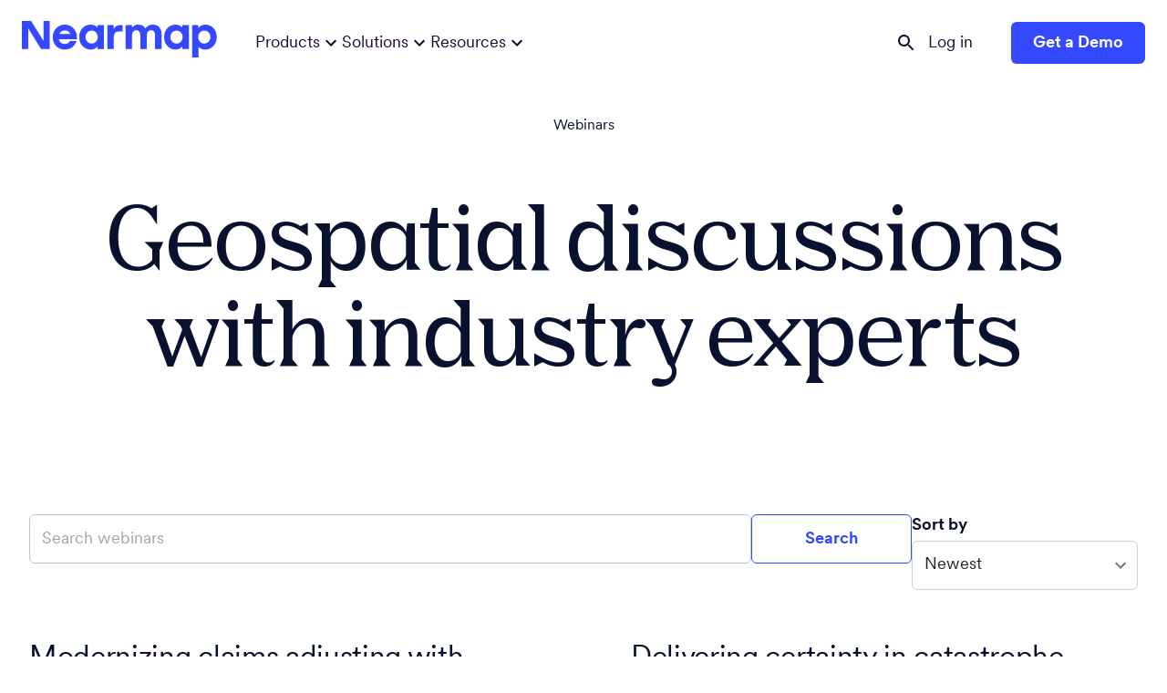

--- FILE ---
content_type: text/html; charset=utf-8
request_url: https://www.nearmap.com/webinars
body_size: 83864
content:
<!DOCTYPE html><html lang="en" style="scroll-padding-top:118px"><head><meta charSet="utf-8"/><meta name="viewport" content="width=device-width, initial-scale=1, minimum-scale=1, maximum-scale=1, user-scalable=no"/><link rel="preload" as="image" imageSrcSet="https://a-us.storyblok.com/f/1018982/1920x1080/cc22370d7b/insurance-webinar-thumbnail.png/m/fit-in/16x0/filters:quality(75) 16w, https://a-us.storyblok.com/f/1018982/1920x1080/cc22370d7b/insurance-webinar-thumbnail.png/m/fit-in/32x0/filters:quality(75) 32w, https://a-us.storyblok.com/f/1018982/1920x1080/cc22370d7b/insurance-webinar-thumbnail.png/m/fit-in/48x0/filters:quality(75) 48w, https://a-us.storyblok.com/f/1018982/1920x1080/cc22370d7b/insurance-webinar-thumbnail.png/m/fit-in/64x0/filters:quality(75) 64w, https://a-us.storyblok.com/f/1018982/1920x1080/cc22370d7b/insurance-webinar-thumbnail.png/m/fit-in/96x0/filters:quality(75) 96w, https://a-us.storyblok.com/f/1018982/1920x1080/cc22370d7b/insurance-webinar-thumbnail.png/m/fit-in/128x0/filters:quality(75) 128w, https://a-us.storyblok.com/f/1018982/1920x1080/cc22370d7b/insurance-webinar-thumbnail.png/m/fit-in/256x0/filters:quality(75) 256w, https://a-us.storyblok.com/f/1018982/1920x1080/cc22370d7b/insurance-webinar-thumbnail.png/m/fit-in/320x0/filters:quality(75) 320w, https://a-us.storyblok.com/f/1018982/1920x1080/cc22370d7b/insurance-webinar-thumbnail.png/m/fit-in/384x0/filters:quality(75) 384w, https://a-us.storyblok.com/f/1018982/1920x1080/cc22370d7b/insurance-webinar-thumbnail.png/m/fit-in/640x0/filters:quality(75) 640w, https://a-us.storyblok.com/f/1018982/1920x1080/cc22370d7b/insurance-webinar-thumbnail.png/m/fit-in/768x0/filters:quality(75) 768w, https://a-us.storyblok.com/f/1018982/1920x1080/cc22370d7b/insurance-webinar-thumbnail.png/m/fit-in/1024x0/filters:quality(75) 1024w, https://a-us.storyblok.com/f/1018982/1920x1080/cc22370d7b/insurance-webinar-thumbnail.png/m/fit-in/1280x0/filters:quality(75) 1280w, https://a-us.storyblok.com/f/1018982/1920x1080/cc22370d7b/insurance-webinar-thumbnail.png/m/fit-in/1440x0/filters:quality(75) 1440w, https://a-us.storyblok.com/f/1018982/1920x1080/cc22370d7b/insurance-webinar-thumbnail.png/m/fit-in/1920x0/filters:quality(75) 1920w" imageSizes="100%" fetchPriority="high"/><link rel="preload" as="image" imageSrcSet="https://a-us.storyblok.com/f/1018982/1402x784/0f739ed53c/webinar-thumbnail.png/m/fit-in/16x0/filters:quality(75) 16w, https://a-us.storyblok.com/f/1018982/1402x784/0f739ed53c/webinar-thumbnail.png/m/fit-in/32x0/filters:quality(75) 32w, https://a-us.storyblok.com/f/1018982/1402x784/0f739ed53c/webinar-thumbnail.png/m/fit-in/48x0/filters:quality(75) 48w, https://a-us.storyblok.com/f/1018982/1402x784/0f739ed53c/webinar-thumbnail.png/m/fit-in/64x0/filters:quality(75) 64w, https://a-us.storyblok.com/f/1018982/1402x784/0f739ed53c/webinar-thumbnail.png/m/fit-in/96x0/filters:quality(75) 96w, https://a-us.storyblok.com/f/1018982/1402x784/0f739ed53c/webinar-thumbnail.png/m/fit-in/128x0/filters:quality(75) 128w, https://a-us.storyblok.com/f/1018982/1402x784/0f739ed53c/webinar-thumbnail.png/m/fit-in/256x0/filters:quality(75) 256w, https://a-us.storyblok.com/f/1018982/1402x784/0f739ed53c/webinar-thumbnail.png/m/fit-in/320x0/filters:quality(75) 320w, https://a-us.storyblok.com/f/1018982/1402x784/0f739ed53c/webinar-thumbnail.png/m/fit-in/384x0/filters:quality(75) 384w, https://a-us.storyblok.com/f/1018982/1402x784/0f739ed53c/webinar-thumbnail.png/m/fit-in/640x0/filters:quality(75) 640w, https://a-us.storyblok.com/f/1018982/1402x784/0f739ed53c/webinar-thumbnail.png/m/fit-in/768x0/filters:quality(75) 768w, https://a-us.storyblok.com/f/1018982/1402x784/0f739ed53c/webinar-thumbnail.png/m/fit-in/1024x0/filters:quality(75) 1024w, https://a-us.storyblok.com/f/1018982/1402x784/0f739ed53c/webinar-thumbnail.png/m/fit-in/1280x0/filters:quality(75) 1280w, https://a-us.storyblok.com/f/1018982/1402x784/0f739ed53c/webinar-thumbnail.png/m/fit-in/1440x0/filters:quality(75) 1440w, https://a-us.storyblok.com/f/1018982/1402x784/0f739ed53c/webinar-thumbnail.png/m/fit-in/1920x0/filters:quality(75) 1920w" imageSizes="100%" fetchPriority="high"/><link rel="preload" as="image" imageSrcSet="https://a-us.storyblok.com/f/1018982/1920x1080/556b603ad0/thumbnail.png/m/fit-in/16x0/filters:quality(75) 16w, https://a-us.storyblok.com/f/1018982/1920x1080/556b603ad0/thumbnail.png/m/fit-in/32x0/filters:quality(75) 32w, https://a-us.storyblok.com/f/1018982/1920x1080/556b603ad0/thumbnail.png/m/fit-in/48x0/filters:quality(75) 48w, https://a-us.storyblok.com/f/1018982/1920x1080/556b603ad0/thumbnail.png/m/fit-in/64x0/filters:quality(75) 64w, https://a-us.storyblok.com/f/1018982/1920x1080/556b603ad0/thumbnail.png/m/fit-in/96x0/filters:quality(75) 96w, https://a-us.storyblok.com/f/1018982/1920x1080/556b603ad0/thumbnail.png/m/fit-in/128x0/filters:quality(75) 128w, https://a-us.storyblok.com/f/1018982/1920x1080/556b603ad0/thumbnail.png/m/fit-in/256x0/filters:quality(75) 256w, https://a-us.storyblok.com/f/1018982/1920x1080/556b603ad0/thumbnail.png/m/fit-in/320x0/filters:quality(75) 320w, https://a-us.storyblok.com/f/1018982/1920x1080/556b603ad0/thumbnail.png/m/fit-in/384x0/filters:quality(75) 384w, https://a-us.storyblok.com/f/1018982/1920x1080/556b603ad0/thumbnail.png/m/fit-in/640x0/filters:quality(75) 640w, https://a-us.storyblok.com/f/1018982/1920x1080/556b603ad0/thumbnail.png/m/fit-in/768x0/filters:quality(75) 768w, https://a-us.storyblok.com/f/1018982/1920x1080/556b603ad0/thumbnail.png/m/fit-in/1024x0/filters:quality(75) 1024w, https://a-us.storyblok.com/f/1018982/1920x1080/556b603ad0/thumbnail.png/m/fit-in/1280x0/filters:quality(75) 1280w, https://a-us.storyblok.com/f/1018982/1920x1080/556b603ad0/thumbnail.png/m/fit-in/1440x0/filters:quality(75) 1440w, https://a-us.storyblok.com/f/1018982/1920x1080/556b603ad0/thumbnail.png/m/fit-in/1920x0/filters:quality(75) 1920w" imageSizes="100%" fetchPriority="high"/><link rel="preload" as="image" imageSrcSet="https://a-us.storyblok.com/f/1018982/930x521/afce3d0770/unlocking-portfolio-intelligence-test.png/m/fit-in/16x0/filters:quality(75) 16w, https://a-us.storyblok.com/f/1018982/930x521/afce3d0770/unlocking-portfolio-intelligence-test.png/m/fit-in/32x0/filters:quality(75) 32w, https://a-us.storyblok.com/f/1018982/930x521/afce3d0770/unlocking-portfolio-intelligence-test.png/m/fit-in/48x0/filters:quality(75) 48w, https://a-us.storyblok.com/f/1018982/930x521/afce3d0770/unlocking-portfolio-intelligence-test.png/m/fit-in/64x0/filters:quality(75) 64w, https://a-us.storyblok.com/f/1018982/930x521/afce3d0770/unlocking-portfolio-intelligence-test.png/m/fit-in/96x0/filters:quality(75) 96w, https://a-us.storyblok.com/f/1018982/930x521/afce3d0770/unlocking-portfolio-intelligence-test.png/m/fit-in/128x0/filters:quality(75) 128w, https://a-us.storyblok.com/f/1018982/930x521/afce3d0770/unlocking-portfolio-intelligence-test.png/m/fit-in/256x0/filters:quality(75) 256w, https://a-us.storyblok.com/f/1018982/930x521/afce3d0770/unlocking-portfolio-intelligence-test.png/m/fit-in/320x0/filters:quality(75) 320w, https://a-us.storyblok.com/f/1018982/930x521/afce3d0770/unlocking-portfolio-intelligence-test.png/m/fit-in/384x0/filters:quality(75) 384w, https://a-us.storyblok.com/f/1018982/930x521/afce3d0770/unlocking-portfolio-intelligence-test.png/m/fit-in/640x0/filters:quality(75) 640w, https://a-us.storyblok.com/f/1018982/930x521/afce3d0770/unlocking-portfolio-intelligence-test.png/m/fit-in/768x0/filters:quality(75) 768w, https://a-us.storyblok.com/f/1018982/930x521/afce3d0770/unlocking-portfolio-intelligence-test.png/m/fit-in/1024x0/filters:quality(75) 1024w, https://a-us.storyblok.com/f/1018982/930x521/afce3d0770/unlocking-portfolio-intelligence-test.png/m/fit-in/1280x0/filters:quality(75) 1280w, https://a-us.storyblok.com/f/1018982/930x521/afce3d0770/unlocking-portfolio-intelligence-test.png/m/fit-in/1440x0/filters:quality(75) 1440w, https://a-us.storyblok.com/f/1018982/930x521/afce3d0770/unlocking-portfolio-intelligence-test.png/m/fit-in/1920x0/filters:quality(75) 1920w" imageSizes="100%" fetchPriority="high"/><link rel="preload" as="image" imageSrcSet="https://a-us.storyblok.com/f/1018982/1418x794/ac1f420d61/webinar-thumbnail.png/m/fit-in/16x0/filters:quality(75) 16w, https://a-us.storyblok.com/f/1018982/1418x794/ac1f420d61/webinar-thumbnail.png/m/fit-in/32x0/filters:quality(75) 32w, https://a-us.storyblok.com/f/1018982/1418x794/ac1f420d61/webinar-thumbnail.png/m/fit-in/48x0/filters:quality(75) 48w, https://a-us.storyblok.com/f/1018982/1418x794/ac1f420d61/webinar-thumbnail.png/m/fit-in/64x0/filters:quality(75) 64w, https://a-us.storyblok.com/f/1018982/1418x794/ac1f420d61/webinar-thumbnail.png/m/fit-in/96x0/filters:quality(75) 96w, https://a-us.storyblok.com/f/1018982/1418x794/ac1f420d61/webinar-thumbnail.png/m/fit-in/128x0/filters:quality(75) 128w, https://a-us.storyblok.com/f/1018982/1418x794/ac1f420d61/webinar-thumbnail.png/m/fit-in/256x0/filters:quality(75) 256w, https://a-us.storyblok.com/f/1018982/1418x794/ac1f420d61/webinar-thumbnail.png/m/fit-in/320x0/filters:quality(75) 320w, https://a-us.storyblok.com/f/1018982/1418x794/ac1f420d61/webinar-thumbnail.png/m/fit-in/384x0/filters:quality(75) 384w, https://a-us.storyblok.com/f/1018982/1418x794/ac1f420d61/webinar-thumbnail.png/m/fit-in/640x0/filters:quality(75) 640w, https://a-us.storyblok.com/f/1018982/1418x794/ac1f420d61/webinar-thumbnail.png/m/fit-in/768x0/filters:quality(75) 768w, https://a-us.storyblok.com/f/1018982/1418x794/ac1f420d61/webinar-thumbnail.png/m/fit-in/1024x0/filters:quality(75) 1024w, https://a-us.storyblok.com/f/1018982/1418x794/ac1f420d61/webinar-thumbnail.png/m/fit-in/1280x0/filters:quality(75) 1280w, https://a-us.storyblok.com/f/1018982/1418x794/ac1f420d61/webinar-thumbnail.png/m/fit-in/1440x0/filters:quality(75) 1440w, https://a-us.storyblok.com/f/1018982/1418x794/ac1f420d61/webinar-thumbnail.png/m/fit-in/1920x0/filters:quality(75) 1920w" imageSizes="100%" fetchPriority="high"/><link rel="stylesheet" href="https://www.nearmap.com/static/_next/static/css/d575bb82950a538f.css" data-precedence="next"/><link rel="stylesheet" href="https://www.nearmap.com/static/_next/static/css/2e04eaea3bd7296c.css" data-precedence="next"/><link rel="preload" as="script" fetchPriority="low" href="https://www.nearmap.com/static/_next/static/chunks/webpack-3a38ea3ef59e3f25.js"/><script src="https://www.nearmap.com/static/_next/static/chunks/fd9d1056-57e7c92770e93a03.js" async=""></script><script src="https://www.nearmap.com/static/_next/static/chunks/117-9b3fc4313aa3daa8.js" async=""></script><script src="https://www.nearmap.com/static/_next/static/chunks/main-app-43948fc7667f8da7.js" async=""></script><script src="https://www.nearmap.com/static/_next/static/chunks/3-b451cdc11466ea66.js" async=""></script><script src="https://www.nearmap.com/static/_next/static/chunks/890-5bd845b4f5b41f95.js" async=""></script><script src="https://www.nearmap.com/static/_next/static/chunks/359-0e23b22f8e1c166c.js" async=""></script><script src="https://www.nearmap.com/static/_next/static/chunks/app/layout-4e55e080041a4137.js" async=""></script><script src="https://www.nearmap.com/static/_next/static/chunks/830-0f122a6ec70ca124.js" async=""></script><script src="https://www.nearmap.com/static/_next/static/chunks/app/error-e02b2a3bb80e5044.js" async=""></script><script src="https://www.nearmap.com/static/_next/static/chunks/aaea2bcf-33088daacd90773a.js" async=""></script><script src="https://www.nearmap.com/static/_next/static/chunks/51-89c02c986767bd13.js" async=""></script><script src="https://www.nearmap.com/static/_next/static/chunks/836-563fe8040ea728ce.js" async=""></script><script src="https://www.nearmap.com/static/_next/static/chunks/app/%5B%5B...slug%5D%5D/page-388e22a31af134aa.js" async=""></script><link rel="preload" href="https://www.googletagmanager.com/gtm.js?id=GTM-KX94FBDJ" as="script"/><link rel="icon" href="https://www.nearmap.com/static/resources/favicon.ico" sizes="48x48"/><link rel="icon" href="https://www.nearmap.com/static/_next/static/media/favicon-128x128.df54fc41.png" sizes="128x128"/><link rel="apple-touch-icon" href="https://www.nearmap.com/static/_next/static/media/favicon-180x180.022bbaee.png" sizes="180x180"/><link rel="icon" href="https://www.nearmap.com/static/_next/static/media/favicon-192x192.33cd8e11.png" sizes="192x192"/><title>Webinars | Geospatial discussions with industry experts | Nearmap</title><meta name="description" content="Tune in for a lineup of industry experts highlighting how they’re changing our livable world."/><meta name="first_published" content="2024-05-15T17:55:58.162Z"/><meta name="title" content="Webinars | Geospatial discussions with industry experts | Nearmap"/><meta name="description" content="Tune in for a lineup of industry experts highlighting how they’re changing our livable world."/><link rel="canonical" href="https://www.nearmap.com/webinars"/><link rel="alternate" hrefLang="en-au" href="https://www.nearmap.com/au/webinars"/><link rel="alternate" hrefLang="en-nz" href="https://www.nearmap.com/nz/webinars"/><link rel="alternate" hrefLang="en-us" href="https://www.nearmap.com/webinars"/><link rel="alternate" hrefLang="x-default" href="https://www.nearmap.com/webinars"/><meta property="og:title" content="Webinars | Geospatial discussions with industry experts | Nearmap"/><meta property="og:description" content="Tune in for a lineup of industry experts highlighting how they’re changing our livable world."/><meta property="og:locale" content="en_us"/><meta name="twitter:card" content="summary"/><meta name="twitter:title" content="Webinars | Geospatial discussions with industry experts | Nearmap"/><meta name="twitter:description" content="Tune in for a lineup of industry experts highlighting how they’re changing our livable world."/><meta name="next-size-adjust"/><script src="https://www.nearmap.com/static/_next/static/chunks/polyfills-42372ed130431b0a.js" noModule=""></script><style data-emotion="mui-global 18w5300">html{-webkit-font-smoothing:antialiased;-moz-osx-font-smoothing:grayscale;box-sizing:border-box;-webkit-text-size-adjust:100%;}*,*::before,*::after{box-sizing:inherit;}strong,b{font-weight:700;}body{margin:0;color:#08112E;font-family:'__NearmapCircularRegular_63f90a','__NearmapCircularRegular_Fallback_63f90a',Arial,sans-serif;font-weight:400;font-size:18px;line-height:150%;background-color:#fff;}@media (max-width:768px){body{font-size:16px;}}@media (max-width:600px){body{font-size:16px;}}@media print{body{background-color:#FFFFFF;}}body::backdrop{background-color:#fff;}html{scroll-behavior:smooth;}</style><style data-emotion="mui-global 1prfaxn">@-webkit-keyframes mui-auto-fill{from{display:block;}}@keyframes mui-auto-fill{from{display:block;}}@-webkit-keyframes mui-auto-fill-cancel{from{display:block;}}@keyframes mui-auto-fill-cancel{from{display:block;}}</style><style data-emotion="mui-global animation-c7515d">@-webkit-keyframes animation-c7515d{0%{opacity:1;}50%{opacity:0.4;}100%{opacity:1;}}@keyframes animation-c7515d{0%{opacity:1;}50%{opacity:0.4;}100%{opacity:1;}}</style><style data-emotion="mui 0 19zz74t 12r48ky 1d6wxr6 hhf2tb 1y3d16 c4sutr hboir5 8atqhb bqpxk7 mfiw30 3uo3rd 1yksw1n 3k8jfi wt3t0p 8w6lx9 6dyejf 18em91p 7garfd 12t5z6 1drdn5n i0b7yg vrme7i 1bstkhs eiu2oa 1jfp03j 67flzf 15i808f 16evdv5 1lgt0wv 1aos7l3 10y6lxn 103lqe 1035lzd 1wa7glr j7qwjs 1qliazm 1ds4rxm acg67x 1h9xfqm y5ca2m nhb8h9 1m257bc wnn11a 1qwfwdk vd9nnh 1x6lgfz 1wm76e9 ved20t gaeehd 1lrrtki kayynz 1lakzbb vbvbyv 1x5jdmq 19w1uun igs3ac ihdtdm owtq39 r2g0k0 lq2knj 2vlx36 1ddujr4 ijdydc htc45u 1ktqa3 f75gq3 1k3x8v3 dhf0ok m9m7cd 1xdhyk6 124u97u zupy1q nwwlce 1tbawrw wg6bsp 9agwir zn65xz 1yfmcr1 q9amso xfp1q 1upx7gm lu4e3y 7y020w pt151d vubbuv 1dz5rql 5o89gy ieaerm 1ypi2pr zsr9xi lrb33l nxmloh qkys89 1aectk6 1hzkmlh c4q6ck n402n6 1v04iuf 5hut4u 1u16z32 1bmthhg ommg1v 14qrsol 1y6axxk y1gt6f 1u5jy5n ceqhbm 17fgg5z 1ke99o6 u5335n h4e4no 1cdwnsk 1ho4gp1 w19q0x 15q0fjh pwsemg 1p38jq6 1b8uwrn 1ae3km4 1qfnyki fde7ff 1n26kv1">.mui-19zz74t{max-width:1440px;width:100%;margin:0px auto;padding:0px 24px;}@media (max-width:899.95px){.mui-19zz74t{padding:0px 20px;}}.mui-12r48ky{width:100vw;margin-left:calc(50% - 50vw);height:94px;}.mui-1d6wxr6{display:-webkit-box;display:-webkit-flex;display:-ms-flexbox;display:flex;-webkit-flex-direction:row;-ms-flex-direction:row;flex-direction:row;-webkit-box-pack:center;-ms-flex-pack:center;-webkit-justify-content:center;justify-content:center;box-shadow:none;z-index:1201;background:#FFFFFF;-webkit-transition:background 0.15s ease-in-out;transition:background 0.15s ease-in-out;-webkit-background-position:center 0px;background-position:center 0px;}.mui-hhf2tb{display:-webkit-box;display:-webkit-flex;display:-ms-flexbox;display:flex;-webkit-flex-direction:column;-ms-flex-direction:column;flex-direction:column;width:100%;box-sizing:border-box;-webkit-flex-shrink:0;-ms-flex-negative:0;flex-shrink:0;position:absolute;z-index:1100;top:0;left:auto;right:0;background-color:#3448FF;color:#fff;display:-webkit-box;display:-webkit-flex;display:-ms-flexbox;display:flex;-webkit-flex-direction:row;-ms-flex-direction:row;flex-direction:row;-webkit-box-pack:center;-ms-flex-pack:center;-webkit-justify-content:center;justify-content:center;box-shadow:none;z-index:1201;background:#FFFFFF;-webkit-transition:background 0.15s ease-in-out;transition:background 0.15s ease-in-out;-webkit-background-position:center 0px;background-position:center 0px;}.mui-1y3d16{background-color:#FFFFFF;color:rgba(0, 0, 0, 0.87);-webkit-transition:box-shadow 300ms cubic-bezier(0.4, 0, 0.2, 1) 0ms;transition:box-shadow 300ms cubic-bezier(0.4, 0, 0.2, 1) 0ms;box-shadow:0px 2px 4px -1px rgba(0,0,0,0.2),0px 4px 5px 0px rgba(0,0,0,0.14),0px 1px 10px 0px rgba(0,0,0,0.12);display:-webkit-box;display:-webkit-flex;display:-ms-flexbox;display:flex;-webkit-flex-direction:column;-ms-flex-direction:column;flex-direction:column;width:100%;box-sizing:border-box;-webkit-flex-shrink:0;-ms-flex-negative:0;flex-shrink:0;position:absolute;z-index:1100;top:0;left:auto;right:0;background-color:#3448FF;color:#fff;display:-webkit-box;display:-webkit-flex;display:-ms-flexbox;display:flex;-webkit-flex-direction:row;-ms-flex-direction:row;flex-direction:row;-webkit-box-pack:center;-ms-flex-pack:center;-webkit-justify-content:center;justify-content:center;box-shadow:none;z-index:1201;background:#FFFFFF;-webkit-transition:background 0.15s ease-in-out;transition:background 0.15s ease-in-out;-webkit-background-position:center 0px;background-position:center 0px;}.mui-c4sutr{height:auto;overflow:visible;-webkit-transition:height 300ms cubic-bezier(0.4, 0, 0.2, 1) 0ms;transition:height 300ms cubic-bezier(0.4, 0, 0.2, 1) 0ms;}.mui-hboir5{display:-webkit-box;display:-webkit-flex;display:-ms-flexbox;display:flex;width:100%;}.mui-8atqhb{width:100%;}@media (max-width:899.95px){.mui-bqpxk7{display:none;}}.mui-mfiw30{position:relative;display:-webkit-box;display:-webkit-flex;display:-ms-flexbox;display:flex;-webkit-align-items:center;-webkit-box-align:center;-ms-flex-align:center;align-items:center;padding-left:16px;padding-right:16px;min-height:56px;max-width:1440px;width:100vw;padding:24px;height:94px!important;}@media (min-width:600px){.mui-mfiw30{padding-left:24px;padding-right:24px;}}@media (min-width:0px){@media (orientation: landscape){.mui-mfiw30{min-height:48px;}}}@media (min-width:600px){.mui-mfiw30{min-height:64px;}}@media (max-width:999.95px){.mui-mfiw30 #app-bar-logo{margin-top:-10px;transform-origin:left;width:190px;height:30px;-webkit-transform:scale(0.75);-moz-transform:scale(0.75);-ms-transform:scale(0.75);transform:scale(0.75);}}@media (max-width:899.95px){.mui-mfiw30{display:-webkit-box;display:-webkit-flex;display:-ms-flexbox;display:flex;-webkit-flex-direction:row;-ms-flex-direction:row;flex-direction:row;-webkit-box-pack:justify;-webkit-justify-content:space-between;justify-content:space-between;width:100vw;padding:20px;}.mui-mfiw30 a{transform-origin:left;width:160px;height:30px;-webkit-transform:scale(0.5);-moz-transform:scale(0.5);-ms-transform:scale(0.5);transform:scale(0.5);}}.mui-3uo3rd{-webkit-text-decoration:none;text-decoration:none;color:#08112E;}.mui-3uo3rd:hover{color:#08112E;cursor:pointer;}.mui-1yksw1n{margin:0;font:inherit;color:#3448FF;-webkit-text-decoration:none;text-decoration:none;color:#08112E;}.mui-1yksw1n:hover{color:#08112E;cursor:pointer;}.mui-3k8jfi{display:-webkit-box;display:-webkit-flex;display:-ms-flexbox;display:flex;-webkit-flex-direction:row;-ms-flex-direction:row;flex-direction:row;gap:24px;-webkit-box-flex:1;-webkit-flex-grow:1;-ms-flex-positive:1;flex-grow:1;padding:0px 42px;}.mui-3k8jfi button,.mui-3k8jfi a{width:-webkit-fit-content;width:-moz-fit-content;width:fit-content;}@media (max-width:1154.95px){.mui-3k8jfi{gap:10px;padding:0px 10px;}}@media (max-width:899.95px){.mui-3k8jfi{-webkit-box-flex:unset;-webkit-flex-grow:unset;-ms-flex-positive:unset;flex-grow:unset;-webkit-flex-direction:column;-ms-flex-direction:column;flex-direction:column;padding:32px 20px;gap:24px;}.mui-3k8jfi span:first-of-type{height:35px;font-size:22px;}.mui-3k8jfi div a:first-of-type{font-size:22px;}}.mui-wt3t0p{cursor:pointer;color:#08112E;display:-webkit-box;display:-webkit-flex;display:-ms-flexbox;display:flex;-webkit-align-items:center;-webkit-box-align:center;-ms-flex-align:center;align-items:center;gap:8px;white-space:nowrap;}.mui-wt3t0p:hover{color:#08112E;}.mui-8w6lx9{margin:0;font-family:'__NearmapCircularRegular_63f90a','__NearmapCircularRegular_Fallback_63f90a',Arial,sans-serif;font-weight:400;font-size:18px;line-height:150%;color:#08112E;cursor:pointer;color:#08112E;display:-webkit-box;display:-webkit-flex;display:-ms-flexbox;display:flex;-webkit-align-items:center;-webkit-box-align:center;-ms-flex-align:center;align-items:center;gap:8px;white-space:nowrap;}@media (max-width:768px){.mui-8w6lx9{font-size:16px;}}@media (max-width:600px){.mui-8w6lx9{font-size:16px;}}.mui-8w6lx9:hover{color:#08112E;}.mui-6dyejf{-webkit-user-select:none;-moz-user-select:none;-ms-user-select:none;user-select:none;width:1em;height:1em;display:inline-block;fill:currentColor;-webkit-flex-shrink:0;-ms-flex-negative:0;flex-shrink:0;-webkit-transition:fill 200ms cubic-bezier(0.4, 0, 0.2, 1) 0ms;transition:fill 200ms cubic-bezier(0.4, 0, 0.2, 1) 0ms;font-size:1.5rem;-webkit-transform:rotate(0deg);-moz-transform:rotate(0deg);-ms-transform:rotate(0deg);transform:rotate(0deg);-webkit-transition:-webkit-transform 0.2s ease;transition:transform 0.2s ease;}.mui-18em91p{z-index:1200;background:rgba(8, 17, 46, 0.4);-webkit-backdrop-filter:blur(5px);backdrop-filter:blur(5px);}.mui-7garfd{display:-webkit-box;display:-webkit-flex;display:-ms-flexbox;display:flex;-webkit-flex-direction:row;-ms-flex-direction:row;flex-direction:row;-webkit-align-items:center;-webkit-box-align:center;-ms-flex-align:center;align-items:center;gap:16px;padding:0px 42px 0px 0px;}@media (max-width:1154.95px){.mui-7garfd{padding-right:10px;gap:10px;}.mui-7garfd button{padding:8px;}}@media (max-width:919.95px){.mui-7garfd{padding-right:6px;gap:6px;}.mui-7garfd button{padding:4px;}}.mui-12t5z6{text-align:center;-webkit-flex:0 0 auto;-ms-flex:0 0 auto;flex:0 0 auto;font-size:1.5rem;padding:8px;border-radius:50%;overflow:visible;color:rgba(0, 0, 0, 0.54);-webkit-transition:background-color 150ms cubic-bezier(0.4, 0, 0.2, 1) 0ms;transition:background-color 150ms cubic-bezier(0.4, 0, 0.2, 1) 0ms;margin-left:-12px;padding:12px;font-size:1.75rem;}.mui-12t5z6:hover{background-color:rgba(0, 0, 0, 0.04);}@media (hover: none){.mui-12t5z6:hover{background-color:transparent;}}.mui-12t5z6.Mui-disabled{background-color:transparent;color:rgba(0, 0, 0, 0.26);}.mui-1drdn5n{display:-webkit-inline-box;display:-webkit-inline-flex;display:-ms-inline-flexbox;display:inline-flex;-webkit-align-items:center;-webkit-box-align:center;-ms-flex-align:center;align-items:center;-webkit-box-pack:center;-ms-flex-pack:center;-webkit-justify-content:center;justify-content:center;position:relative;box-sizing:border-box;-webkit-tap-highlight-color:transparent;background-color:transparent;outline:0;border:0;margin:0;border-radius:0;padding:0;cursor:pointer;-webkit-user-select:none;-moz-user-select:none;-ms-user-select:none;user-select:none;vertical-align:middle;-moz-appearance:none;-webkit-appearance:none;-webkit-text-decoration:none;text-decoration:none;color:inherit;text-align:center;-webkit-flex:0 0 auto;-ms-flex:0 0 auto;flex:0 0 auto;font-size:1.5rem;padding:8px;border-radius:50%;overflow:visible;color:rgba(0, 0, 0, 0.54);-webkit-transition:background-color 150ms cubic-bezier(0.4, 0, 0.2, 1) 0ms;transition:background-color 150ms cubic-bezier(0.4, 0, 0.2, 1) 0ms;margin-left:-12px;padding:12px;font-size:1.75rem;}.mui-1drdn5n::-moz-focus-inner{border-style:none;}.mui-1drdn5n.Mui-disabled{pointer-events:none;cursor:default;}@media print{.mui-1drdn5n{-webkit-print-color-adjust:exact;color-adjust:exact;}}.mui-1drdn5n:hover{background-color:rgba(0, 0, 0, 0.04);}@media (hover: none){.mui-1drdn5n:hover{background-color:transparent;}}.mui-1drdn5n.Mui-disabled{background-color:transparent;color:rgba(0, 0, 0, 0.26);}.mui-i0b7yg{-webkit-user-select:none;-moz-user-select:none;-ms-user-select:none;user-select:none;width:1em;height:1em;display:inline-block;fill:currentColor;-webkit-flex-shrink:0;-ms-flex-negative:0;flex-shrink:0;-webkit-transition:fill 200ms cubic-bezier(0.4, 0, 0.2, 1) 0ms;transition:fill 200ms cubic-bezier(0.4, 0, 0.2, 1) 0ms;font-size:1.5rem;color:#08112E;}@media (min-width:900px){.mui-vrme7i{color:#08112E;-webkit-text-decoration:none;text-decoration:none;}}@media (max-width:899.95px){.mui-vrme7i{font-size:22px;color:#08112E;cursor:pointer;display:-webkit-box;display:-webkit-flex;display:-ms-flexbox;display:flex;-webkit-align-items:center;-webkit-box-align:center;-ms-flex-align:center;align-items:center;gap:8px;}}.mui-vrme7i:hover{cursor:pointer;color:#08112E;-webkit-text-decoration:underline;text-decoration:underline;}.mui-1bstkhs{margin:0;font-family:'__NearmapCircularRegular_63f90a','__NearmapCircularRegular_Fallback_63f90a',Arial,sans-serif;font-weight:400;font-size:18px;line-height:150%;color:#08112E;}@media (max-width:768px){.mui-1bstkhs{font-size:16px;}}@media (max-width:600px){.mui-1bstkhs{font-size:16px;}}@media (min-width:900px){.mui-1bstkhs{color:#08112E;-webkit-text-decoration:none;text-decoration:none;}}@media (max-width:899.95px){.mui-1bstkhs{font-size:22px;color:#08112E;cursor:pointer;display:-webkit-box;display:-webkit-flex;display:-ms-flexbox;display:flex;-webkit-align-items:center;-webkit-box-align:center;-ms-flex-align:center;align-items:center;gap:8px;}}.mui-1bstkhs:hover{cursor:pointer;color:#08112E;-webkit-text-decoration:underline;text-decoration:underline;}.mui-eiu2oa{-webkit-transform:translateY(24px);-moz-transform:translateY(24px);-ms-transform:translateY(24px);transform:translateY(24px);}.mui-1jfp03j{-webkit-transform:translateY(24px);-moz-transform:translateY(24px);-ms-transform:translateY(24px);transform:translateY(24px);}@media (min-width:900px){.mui-67flzf{display:none;}}.mui-15i808f{font-family:'__NearmapCircularBold_c7eff3','__NearmapCircularBold_Fallback_c7eff3';font-weight:700;font-size:18px;line-height:1.75;text-transform:uppercase;color:#08112E;min-width:64px;padding:6px 16px;border-radius:4px;-webkit-transition:background-color 250ms cubic-bezier(0.4, 0, 0.2, 1) 0ms,box-shadow 250ms cubic-bezier(0.4, 0, 0.2, 1) 0ms,border-color 250ms cubic-bezier(0.4, 0, 0.2, 1) 0ms,color 250ms cubic-bezier(0.4, 0, 0.2, 1) 0ms;transition:background-color 250ms cubic-bezier(0.4, 0, 0.2, 1) 0ms,box-shadow 250ms cubic-bezier(0.4, 0, 0.2, 1) 0ms,border-color 250ms cubic-bezier(0.4, 0, 0.2, 1) 0ms,color 250ms cubic-bezier(0.4, 0, 0.2, 1) 0ms;text-transform:none;min-width:176px;padding:16px 40px;border-radius:6px;display:-webkit-box;display:-webkit-flex;display:-ms-flexbox;display:flex;-webkit-box-pack:center;-ms-flex-pack:center;-webkit-justify-content:center;justify-content:center;-webkit-align-items:center;-webkit-box-align:center;-ms-flex-align:center;align-items:center;box-shadow:none;line-height:normal;letter-spacing:0;min-width:142px;font-size:inherit;padding:12px 24px;height:46px;color:#FFFFFF;background-color:#3448FF!important;font-size:inherit;padding:12px 24px;height:46px;text-align:center;}@media (max-width:600px){.mui-15i808f{font-size:16px;}}.mui-15i808f:hover{-webkit-text-decoration:none;text-decoration:none;background-color:rgba(0, 0, 0, 0.04);}@media (hover: none){.mui-15i808f:hover{background-color:transparent;}}.mui-15i808f.Mui-disabled{color:rgba(0, 0, 0, 0.26);}.mui-15i808f .MuiButton-endIcon{margin-left:8px;margin-bottom:2px;}.mui-15i808f .MuiButton-startIcon{margin-right:16px;}.mui-15i808f svg path{fill:currentColor;}.mui-15i808f:hover{background:url(https://www.nearmap.com/static/_next/static/media/button_hover.gif) no-repeat center center;background-repeat:no-repeat;-webkit-background-position:50% 0;background-position:50% 0;-webkit-background-size:cover;background-size:cover;}@media (max-width:1029.95px){.mui-15i808f{padding:10px;}}.mui-16evdv5{display:-webkit-inline-box;display:-webkit-inline-flex;display:-ms-inline-flexbox;display:inline-flex;-webkit-align-items:center;-webkit-box-align:center;-ms-flex-align:center;align-items:center;-webkit-box-pack:center;-ms-flex-pack:center;-webkit-justify-content:center;justify-content:center;position:relative;box-sizing:border-box;-webkit-tap-highlight-color:transparent;background-color:transparent;outline:0;border:0;margin:0;border-radius:0;padding:0;cursor:pointer;-webkit-user-select:none;-moz-user-select:none;-ms-user-select:none;user-select:none;vertical-align:middle;-moz-appearance:none;-webkit-appearance:none;-webkit-text-decoration:none;text-decoration:none;color:inherit;font-family:'__NearmapCircularBold_c7eff3','__NearmapCircularBold_Fallback_c7eff3';font-weight:700;font-size:18px;line-height:1.75;text-transform:uppercase;color:#08112E;min-width:64px;padding:6px 16px;border-radius:4px;-webkit-transition:background-color 250ms cubic-bezier(0.4, 0, 0.2, 1) 0ms,box-shadow 250ms cubic-bezier(0.4, 0, 0.2, 1) 0ms,border-color 250ms cubic-bezier(0.4, 0, 0.2, 1) 0ms,color 250ms cubic-bezier(0.4, 0, 0.2, 1) 0ms;transition:background-color 250ms cubic-bezier(0.4, 0, 0.2, 1) 0ms,box-shadow 250ms cubic-bezier(0.4, 0, 0.2, 1) 0ms,border-color 250ms cubic-bezier(0.4, 0, 0.2, 1) 0ms,color 250ms cubic-bezier(0.4, 0, 0.2, 1) 0ms;text-transform:none;min-width:176px;padding:16px 40px;border-radius:6px;display:-webkit-box;display:-webkit-flex;display:-ms-flexbox;display:flex;-webkit-box-pack:center;-ms-flex-pack:center;-webkit-justify-content:center;justify-content:center;-webkit-align-items:center;-webkit-box-align:center;-ms-flex-align:center;align-items:center;box-shadow:none;line-height:normal;letter-spacing:0;min-width:142px;font-size:inherit;padding:12px 24px;height:46px;color:#FFFFFF;background-color:#3448FF!important;font-size:inherit;padding:12px 24px;height:46px;text-align:center;}.mui-16evdv5::-moz-focus-inner{border-style:none;}.mui-16evdv5.Mui-disabled{pointer-events:none;cursor:default;}@media print{.mui-16evdv5{-webkit-print-color-adjust:exact;color-adjust:exact;}}@media (max-width:600px){.mui-16evdv5{font-size:16px;}}.mui-16evdv5:hover{-webkit-text-decoration:none;text-decoration:none;background-color:rgba(0, 0, 0, 0.04);}@media (hover: none){.mui-16evdv5:hover{background-color:transparent;}}.mui-16evdv5.Mui-disabled{color:rgba(0, 0, 0, 0.26);}.mui-16evdv5 .MuiButton-endIcon{margin-left:8px;margin-bottom:2px;}.mui-16evdv5 .MuiButton-startIcon{margin-right:16px;}.mui-16evdv5 svg path{fill:currentColor;}.mui-16evdv5:hover{background:url(https://www.nearmap.com/static/_next/static/media/button_hover.gif) no-repeat center center;background-repeat:no-repeat;-webkit-background-position:50% 0;background-position:50% 0;-webkit-background-size:cover;background-size:cover;}@media (max-width:1029.95px){.mui-16evdv5{padding:10px;}}.mui-1lgt0wv svg path{fill:#08112E;}.mui-1aos7l3{text-align:center;-webkit-flex:0 0 auto;-ms-flex:0 0 auto;flex:0 0 auto;font-size:1.5rem;padding:8px;border-radius:50%;overflow:visible;color:rgba(0, 0, 0, 0.54);-webkit-transition:background-color 150ms cubic-bezier(0.4, 0, 0.2, 1) 0ms;transition:background-color 150ms cubic-bezier(0.4, 0, 0.2, 1) 0ms;}.mui-1aos7l3:hover{background-color:rgba(0, 0, 0, 0.04);}@media (hover: none){.mui-1aos7l3:hover{background-color:transparent;}}.mui-1aos7l3.Mui-disabled{background-color:transparent;color:rgba(0, 0, 0, 0.26);}.mui-1aos7l3 svg path{fill:#08112E;}.mui-10y6lxn{display:-webkit-inline-box;display:-webkit-inline-flex;display:-ms-inline-flexbox;display:inline-flex;-webkit-align-items:center;-webkit-box-align:center;-ms-flex-align:center;align-items:center;-webkit-box-pack:center;-ms-flex-pack:center;-webkit-justify-content:center;justify-content:center;position:relative;box-sizing:border-box;-webkit-tap-highlight-color:transparent;background-color:transparent;outline:0;border:0;margin:0;border-radius:0;padding:0;cursor:pointer;-webkit-user-select:none;-moz-user-select:none;-ms-user-select:none;user-select:none;vertical-align:middle;-moz-appearance:none;-webkit-appearance:none;-webkit-text-decoration:none;text-decoration:none;color:inherit;text-align:center;-webkit-flex:0 0 auto;-ms-flex:0 0 auto;flex:0 0 auto;font-size:1.5rem;padding:8px;border-radius:50%;overflow:visible;color:rgba(0, 0, 0, 0.54);-webkit-transition:background-color 150ms cubic-bezier(0.4, 0, 0.2, 1) 0ms;transition:background-color 150ms cubic-bezier(0.4, 0, 0.2, 1) 0ms;}.mui-10y6lxn::-moz-focus-inner{border-style:none;}.mui-10y6lxn.Mui-disabled{pointer-events:none;cursor:default;}@media print{.mui-10y6lxn{-webkit-print-color-adjust:exact;color-adjust:exact;}}.mui-10y6lxn:hover{background-color:rgba(0, 0, 0, 0.04);}@media (hover: none){.mui-10y6lxn:hover{background-color:transparent;}}.mui-10y6lxn.Mui-disabled{background-color:transparent;color:rgba(0, 0, 0, 0.26);}.mui-10y6lxn svg path{fill:#08112E;}.mui-103lqe{max-width:1440px;width:100%;margin:0px auto;padding:0px 24px;display:-webkit-box;display:-webkit-flex;display:-ms-flexbox;display:flex;-webkit-flex-direction:column;-ms-flex-direction:column;flex-direction:column;}@media (max-width:899.95px){.mui-103lqe{padding:0px 20px;}}.mui-1035lzd{margin-bottom:40px;background:linear-gradient(to right, undefined -.5px, transparent 1px),linear-gradient(to bottom, undefined -.5px, transparent 1px),#FFFFFF;-webkit-background-size:96px 96px;background-size:96px 96px;-webkit-background-position:center -94px;background-position:center -94px;width:100vw;margin-left:calc(50% - 50vw);}.mui-1wa7glr{width:100vw;margin-left:calc(50% - 50vw);margin-bottom:40px;background:linear-gradient(to right, undefined -.5px, transparent 1px),linear-gradient(to bottom, undefined -.5px, transparent 1px),#FFFFFF;-webkit-background-size:96px 96px;background-size:96px 96px;-webkit-background-position:center -94px;background-position:center -94px;width:100vw;margin-left:calc(50% - 50vw);}.mui-j7qwjs{display:-webkit-box;display:-webkit-flex;display:-ms-flexbox;display:flex;-webkit-flex-direction:column;-ms-flex-direction:column;flex-direction:column;}.mui-1qliazm{max-width:1440px;width:100%;margin:0px auto;padding:0px 24px;margin-bottom:60px;}@media (max-width:899.95px){.mui-1qliazm{padding:0px 20px;}}.mui-1ds4rxm{display:-webkit-box;display:-webkit-flex;display:-ms-flexbox;display:flex;-webkit-flex-direction:column;-ms-flex-direction:column;flex-direction:column;-webkit-align-items:center;-webkit-box-align:center;-ms-flex-align:center;align-items:center;gap:0px;padding-top:32px;max-width:1060px;margin:0px auto;}.mui-acg67x{display:-webkit-box;display:-webkit-flex;display:-ms-flexbox;display:flex;-webkit-flex-direction:column;-ms-flex-direction:column;flex-direction:column;-webkit-align-items:center;-webkit-box-align:center;-ms-flex-align:center;align-items:center;gap:0px;padding-top:32px;max-width:1060px;margin:0px auto;}.mui-1h9xfqm{font-size:16px;padding-bottom:16px;margin-bottom:8px;color:#08112E;}.mui-y5ca2m{margin:0;font-family:'__NearmapCircularRegular_63f90a','__NearmapCircularRegular_Fallback_63f90a',Arial,sans-serif;font-weight:400;font-size:18px;line-height:150%;color:#08112E;color:rgba(0, 0, 0, 0.6);font-size:16px;padding-bottom:16px;margin-bottom:8px;color:#08112E;}@media (max-width:768px){.mui-y5ca2m{font-size:16px;}}@media (max-width:600px){.mui-y5ca2m{font-size:16px;}}.mui-nhb8h9{display:-webkit-box;display:-webkit-flex;display:-ms-flexbox;display:flex;-webkit-box-flex-wrap:wrap;-webkit-flex-wrap:wrap;-ms-flex-wrap:wrap;flex-wrap:wrap;-webkit-align-items:center;-webkit-box-align:center;-ms-flex-align:center;align-items:center;padding:0;margin:0;list-style:none;}.mui-1m257bc{-webkit-text-decoration:none;text-decoration:none;color:#08112E;}.mui-1m257bc:hover{color:inherit;cursor:unset;-webkit-text-decoration:none;text-decoration:none;}.mui-1m257bc:hover{color:#08112E;}.mui-wnn11a{margin:0;font:inherit;color:#3448FF;-webkit-text-decoration:none;text-decoration:none;color:#08112E;}.mui-wnn11a:hover{color:inherit;cursor:unset;-webkit-text-decoration:none;text-decoration:none;}.mui-wnn11a:hover{color:#08112E;}.mui-1qwfwdk{display:-webkit-box;display:-webkit-flex;display:-ms-flexbox;display:flex;-webkit-flex-direction:column;-ms-flex-direction:column;flex-direction:column;-webkit-align-items:center;-webkit-box-align:center;-ms-flex-align:center;align-items:center;gap:40px;padding-top:32px;max-width:1060px;margin:0px auto;}.mui-vd9nnh{display:-webkit-box;display:-webkit-flex;display:-ms-flexbox;display:flex;-webkit-flex-direction:column;-ms-flex-direction:column;flex-direction:column;-webkit-align-items:center;-webkit-box-align:center;-ms-flex-align:center;align-items:center;gap:40px;padding-top:32px;max-width:1060px;margin:0px auto;}.mui-1x6lgfz{display:-webkit-box;display:-webkit-flex;display:-ms-flexbox;display:flex;-webkit-flex-direction:column;-ms-flex-direction:column;flex-direction:column;-webkit-align-items:center;-webkit-box-align:center;-ms-flex-align:center;align-items:center;text-align:center;-webkit-background-position:50% calc(0% - 94px);background-position:50% calc(0% - 94px);}.mui-1wm76e9{display:-webkit-box;display:-webkit-flex;display:-ms-flexbox;display:flex;-webkit-flex-direction:column;-ms-flex-direction:column;flex-direction:column;-webkit-align-items:center;-webkit-box-align:center;-ms-flex-align:center;align-items:center;text-align:center;-webkit-background-position:50% calc(0% - 94px);background-position:50% calc(0% - 94px);}.mui-ved20t{margin:0;font-family:'__NibBold_9c432f','__NibBold_Fallback_9c432f';font-weight:600;font-size:96px;line-height:110%;color:#08112E;letter-spacing:-2.88px;margin-bottom:8px;}.mui-ved20t gutterBottom{margin-bottom:8px;}@media (max-width:768px){.mui-ved20t{font-size:80px;}}@media (max-width:600px){.mui-ved20t{font-size:58px;letter-spacing:-1.5px;}}.mui-gaeehd{background-image:linear-gradient(to top, #FFFFFF 50%, transparent 50%);}.mui-1lrrtki{max-width:1440px;width:100%;margin:0px auto;padding:0px 24px;}@media (max-width:899.95px){.mui-1lrrtki{padding:0px 20px;}}.mui-kayynz{max-width:1216px;width:100%;margin:0px auto;margin-top:40px;}.mui-1lakzbb{display:-webkit-box;display:-webkit-flex;display:-ms-flexbox;display:flex;-webkit-flex-direction:row;-ms-flex-direction:row;flex-direction:row;gap:16px;width:100%;-webkit-align-items:end;-webkit-box-align:end;-ms-flex-align:end;align-items:end;}@media (max-width:599.95px){.mui-1lakzbb{-webkit-flex-direction:column;-ms-flex-direction:column;flex-direction:column;-webkit-align-items:center;-webkit-box-align:center;-ms-flex-align:center;align-items:center;}}.mui-vbvbyv{font-family:'__NearmapCircularRegular_63f90a','__NearmapCircularRegular_Fallback_63f90a',Arial,sans-serif;font-weight:400;font-size:18px;line-height:1.4375em;color:rgba(0, 0, 0, 0.87);box-sizing:border-box;position:relative;cursor:text;display:-webkit-inline-box;display:-webkit-inline-flex;display:-ms-inline-flexbox;display:inline-flex;-webkit-align-items:center;-webkit-box-align:center;-ms-flex-align:center;align-items:center;position:relative;border-radius:4px;border-radius:6px;width:100%;height:54px;max-width:1216px;}@media (max-width:768px){.mui-vbvbyv{font-size:16px;}}@media (max-width:600px){.mui-vbvbyv{font-size:16px;}}.mui-vbvbyv.Mui-disabled{color:rgba(0, 0, 0, 0.38);cursor:default;}.mui-vbvbyv:hover .MuiOutlinedInput-notchedOutline{border-color:rgba(0, 0, 0, 0.87);}@media (hover: none){.mui-vbvbyv:hover .MuiOutlinedInput-notchedOutline{border-color:rgba(0, 0, 0, 0.23);}}.mui-vbvbyv.Mui-focused .MuiOutlinedInput-notchedOutline{border-color:#3448FF;border-width:2px;}.mui-vbvbyv.Mui-error .MuiOutlinedInput-notchedOutline{border-color:#d32f2f;}.mui-vbvbyv.Mui-disabled .MuiOutlinedInput-notchedOutline{border-color:rgba(0, 0, 0, 0.26);}.mui-1x5jdmq{font:inherit;letter-spacing:inherit;color:currentColor;padding:4px 0 5px;border:0;box-sizing:content-box;background:none;height:1.4375em;margin:0;-webkit-tap-highlight-color:transparent;display:block;min-width:0;width:100%;-webkit-animation-name:mui-auto-fill-cancel;animation-name:mui-auto-fill-cancel;-webkit-animation-duration:10ms;animation-duration:10ms;padding:16.5px 14px;}.mui-1x5jdmq::-webkit-input-placeholder{color:currentColor;opacity:0.42;-webkit-transition:opacity 200ms cubic-bezier(0.4, 0, 0.2, 1) 0ms;transition:opacity 200ms cubic-bezier(0.4, 0, 0.2, 1) 0ms;}.mui-1x5jdmq::-moz-placeholder{color:currentColor;opacity:0.42;-webkit-transition:opacity 200ms cubic-bezier(0.4, 0, 0.2, 1) 0ms;transition:opacity 200ms cubic-bezier(0.4, 0, 0.2, 1) 0ms;}.mui-1x5jdmq:-ms-input-placeholder{color:currentColor;opacity:0.42;-webkit-transition:opacity 200ms cubic-bezier(0.4, 0, 0.2, 1) 0ms;transition:opacity 200ms cubic-bezier(0.4, 0, 0.2, 1) 0ms;}.mui-1x5jdmq::-ms-input-placeholder{color:currentColor;opacity:0.42;-webkit-transition:opacity 200ms cubic-bezier(0.4, 0, 0.2, 1) 0ms;transition:opacity 200ms cubic-bezier(0.4, 0, 0.2, 1) 0ms;}.mui-1x5jdmq:focus{outline:0;}.mui-1x5jdmq:invalid{box-shadow:none;}.mui-1x5jdmq::-webkit-search-decoration{-webkit-appearance:none;}label[data-shrink=false]+.MuiInputBase-formControl .mui-1x5jdmq::-webkit-input-placeholder{opacity:0!important;}label[data-shrink=false]+.MuiInputBase-formControl .mui-1x5jdmq::-moz-placeholder{opacity:0!important;}label[data-shrink=false]+.MuiInputBase-formControl .mui-1x5jdmq:-ms-input-placeholder{opacity:0!important;}label[data-shrink=false]+.MuiInputBase-formControl .mui-1x5jdmq::-ms-input-placeholder{opacity:0!important;}label[data-shrink=false]+.MuiInputBase-formControl .mui-1x5jdmq:focus::-webkit-input-placeholder{opacity:0.42;}label[data-shrink=false]+.MuiInputBase-formControl .mui-1x5jdmq:focus::-moz-placeholder{opacity:0.42;}label[data-shrink=false]+.MuiInputBase-formControl .mui-1x5jdmq:focus:-ms-input-placeholder{opacity:0.42;}label[data-shrink=false]+.MuiInputBase-formControl .mui-1x5jdmq:focus::-ms-input-placeholder{opacity:0.42;}.mui-1x5jdmq.Mui-disabled{opacity:1;-webkit-text-fill-color:rgba(0, 0, 0, 0.38);}.mui-1x5jdmq:-webkit-autofill{-webkit-animation-duration:5000s;animation-duration:5000s;-webkit-animation-name:mui-auto-fill;animation-name:mui-auto-fill;}.mui-1x5jdmq:-webkit-autofill{border-radius:inherit;}.mui-19w1uun{border-color:rgba(0, 0, 0, 0.23);}.mui-igs3ac{text-align:left;position:absolute;bottom:0;right:0;top:-5px;left:0;margin:0;padding:0 8px;pointer-events:none;border-radius:inherit;border-style:solid;border-width:1px;overflow:hidden;min-width:0%;border-color:rgba(0, 0, 0, 0.23);}.mui-ihdtdm{float:unset;width:auto;overflow:hidden;padding:0;line-height:11px;-webkit-transition:width 150ms cubic-bezier(0.0, 0, 0.2, 1) 0ms;transition:width 150ms cubic-bezier(0.0, 0, 0.2, 1) 0ms;}.mui-owtq39{font-family:'__NearmapCircularBold_c7eff3','__NearmapCircularBold_Fallback_c7eff3';font-weight:700;font-size:18px;line-height:1.75;text-transform:uppercase;color:#08112E;min-width:64px;padding:6px 16px;border-radius:4px;-webkit-transition:background-color 250ms cubic-bezier(0.4, 0, 0.2, 1) 0ms,box-shadow 250ms cubic-bezier(0.4, 0, 0.2, 1) 0ms,border-color 250ms cubic-bezier(0.4, 0, 0.2, 1) 0ms,color 250ms cubic-bezier(0.4, 0, 0.2, 1) 0ms;transition:background-color 250ms cubic-bezier(0.4, 0, 0.2, 1) 0ms,box-shadow 250ms cubic-bezier(0.4, 0, 0.2, 1) 0ms,border-color 250ms cubic-bezier(0.4, 0, 0.2, 1) 0ms,color 250ms cubic-bezier(0.4, 0, 0.2, 1) 0ms;text-transform:none;min-width:176px;padding:16px 40px;border-radius:6px;display:-webkit-box;display:-webkit-flex;display:-ms-flexbox;display:flex;-webkit-box-pack:center;-ms-flex-pack:center;-webkit-justify-content:center;justify-content:center;-webkit-align-items:center;-webkit-box-align:center;-ms-flex-align:center;align-items:center;box-shadow:none;line-height:normal;letter-spacing:0;color:#3448FF;border:1px solid #3448FF;background:#FFFFFF;height:54px;}@media (max-width:600px){.mui-owtq39{font-size:16px;}}.mui-owtq39:hover{-webkit-text-decoration:none;text-decoration:none;background-color:rgba(0, 0, 0, 0.04);}@media (hover: none){.mui-owtq39:hover{background-color:transparent;}}.mui-owtq39.Mui-disabled{color:rgba(0, 0, 0, 0.26);}.mui-owtq39 .MuiButton-endIcon{margin-left:8px;margin-bottom:2px;}.mui-owtq39 .MuiButton-startIcon{margin-right:16px;}.mui-owtq39 svg path{fill:currentColor;}.mui-owtq39:hover{background:#3448FF;color:#FFFFFF;}@media (max-width:599.95px){.mui-owtq39{width:100%;}}.mui-r2g0k0{display:-webkit-inline-box;display:-webkit-inline-flex;display:-ms-inline-flexbox;display:inline-flex;-webkit-align-items:center;-webkit-box-align:center;-ms-flex-align:center;align-items:center;-webkit-box-pack:center;-ms-flex-pack:center;-webkit-justify-content:center;justify-content:center;position:relative;box-sizing:border-box;-webkit-tap-highlight-color:transparent;background-color:transparent;outline:0;border:0;margin:0;border-radius:0;padding:0;cursor:pointer;-webkit-user-select:none;-moz-user-select:none;-ms-user-select:none;user-select:none;vertical-align:middle;-moz-appearance:none;-webkit-appearance:none;-webkit-text-decoration:none;text-decoration:none;color:inherit;font-family:'__NearmapCircularBold_c7eff3','__NearmapCircularBold_Fallback_c7eff3';font-weight:700;font-size:18px;line-height:1.75;text-transform:uppercase;color:#08112E;min-width:64px;padding:6px 16px;border-radius:4px;-webkit-transition:background-color 250ms cubic-bezier(0.4, 0, 0.2, 1) 0ms,box-shadow 250ms cubic-bezier(0.4, 0, 0.2, 1) 0ms,border-color 250ms cubic-bezier(0.4, 0, 0.2, 1) 0ms,color 250ms cubic-bezier(0.4, 0, 0.2, 1) 0ms;transition:background-color 250ms cubic-bezier(0.4, 0, 0.2, 1) 0ms,box-shadow 250ms cubic-bezier(0.4, 0, 0.2, 1) 0ms,border-color 250ms cubic-bezier(0.4, 0, 0.2, 1) 0ms,color 250ms cubic-bezier(0.4, 0, 0.2, 1) 0ms;text-transform:none;min-width:176px;padding:16px 40px;border-radius:6px;display:-webkit-box;display:-webkit-flex;display:-ms-flexbox;display:flex;-webkit-box-pack:center;-ms-flex-pack:center;-webkit-justify-content:center;justify-content:center;-webkit-align-items:center;-webkit-box-align:center;-ms-flex-align:center;align-items:center;box-shadow:none;line-height:normal;letter-spacing:0;color:#3448FF;border:1px solid #3448FF;background:#FFFFFF;height:54px;}.mui-r2g0k0::-moz-focus-inner{border-style:none;}.mui-r2g0k0.Mui-disabled{pointer-events:none;cursor:default;}@media print{.mui-r2g0k0{-webkit-print-color-adjust:exact;color-adjust:exact;}}@media (max-width:600px){.mui-r2g0k0{font-size:16px;}}.mui-r2g0k0:hover{-webkit-text-decoration:none;text-decoration:none;background-color:rgba(0, 0, 0, 0.04);}@media (hover: none){.mui-r2g0k0:hover{background-color:transparent;}}.mui-r2g0k0.Mui-disabled{color:rgba(0, 0, 0, 0.26);}.mui-r2g0k0 .MuiButton-endIcon{margin-left:8px;margin-bottom:2px;}.mui-r2g0k0 .MuiButton-startIcon{margin-right:16px;}.mui-r2g0k0 svg path{fill:currentColor;}.mui-r2g0k0:hover{background:#3448FF;color:#FFFFFF;}@media (max-width:599.95px){.mui-r2g0k0{width:100%;}}@media (min-width:900px){.mui-lq2knj{width:248px;min-width:248px;}}@media (max-width:899.95px){.mui-lq2knj{-webkit-flex:1;-ms-flex:1;flex:1;width:100%;-webkit-flex-basis:0;-ms-flex-preferred-size:0;flex-basis:0;display:-webkit-box;display:-webkit-flex;display:-ms-flexbox;display:flex;-webkit-flex-direction:column;-ms-flex-direction:column;flex-direction:column;-webkit-align-items:center;-webkit-box-align:center;-ms-flex-align:center;align-items:center;}}@media (min-width:900px){.mui-2vlx36{width:248px;min-width:248px;}}@media (max-width:899.95px){.mui-2vlx36{-webkit-flex:1;-ms-flex:1;flex:1;width:100%;-webkit-flex-basis:0;-ms-flex-preferred-size:0;flex-basis:0;display:-webkit-box;display:-webkit-flex;display:-ms-flexbox;display:flex;-webkit-flex-direction:column;-ms-flex-direction:column;flex-direction:column;-webkit-align-items:center;-webkit-box-align:center;-ms-flex-align:center;align-items:center;}}.mui-1ddujr4{display:block;transform-origin:top left;white-space:nowrap;overflow:hidden;text-overflow:ellipsis;max-width:100%;-webkit-transition:color 200ms cubic-bezier(0.0, 0, 0.2, 1) 0ms,-webkit-transform 200ms cubic-bezier(0.0, 0, 0.2, 1) 0ms,max-width 200ms cubic-bezier(0.0, 0, 0.2, 1) 0ms;transition:color 200ms cubic-bezier(0.0, 0, 0.2, 1) 0ms,transform 200ms cubic-bezier(0.0, 0, 0.2, 1) 0ms,max-width 200ms cubic-bezier(0.0, 0, 0.2, 1) 0ms;max-width:860px;width:100%;margin-bottom:4px;font-family:'__NearmapCircularBold_c7eff3','__NearmapCircularBold_Fallback_c7eff3';}@media (max-width:599.95px){.mui-1ddujr4{max-width:100%;}}.mui-ijdydc{color:#08112E;font-family:'__NearmapCircularRegular_63f90a','__NearmapCircularRegular_Fallback_63f90a',Arial,sans-serif;font-weight:400;font-size:18px;line-height:1.4375em;padding:0;position:relative;display:block;transform-origin:top left;white-space:nowrap;overflow:hidden;text-overflow:ellipsis;max-width:100%;-webkit-transition:color 200ms cubic-bezier(0.0, 0, 0.2, 1) 0ms,-webkit-transform 200ms cubic-bezier(0.0, 0, 0.2, 1) 0ms,max-width 200ms cubic-bezier(0.0, 0, 0.2, 1) 0ms;transition:color 200ms cubic-bezier(0.0, 0, 0.2, 1) 0ms,transform 200ms cubic-bezier(0.0, 0, 0.2, 1) 0ms,max-width 200ms cubic-bezier(0.0, 0, 0.2, 1) 0ms;max-width:860px;width:100%;margin-bottom:4px;font-family:'__NearmapCircularBold_c7eff3','__NearmapCircularBold_Fallback_c7eff3';}@media (max-width:768px){.mui-ijdydc{font-size:16px;}}@media (max-width:600px){.mui-ijdydc{font-size:16px;}}.mui-ijdydc.Mui-focused{color:#3448FF;}.mui-ijdydc.Mui-disabled{color:rgba(0, 0, 0, 0.38);}.mui-ijdydc.Mui-error{color:#d32f2f;}@media (max-width:599.95px){.mui-ijdydc{max-width:100%;}}.mui-htc45u{max-width:860px;width:100%;height:54px;}.mui-htc45u fieldset{border-radius:6px;border:1px solid rgba(8, 17, 46, 0.2);}.mui-htc45u .Mui-focused .MuiOutlinedInput-notchedOutline{border:2px solid #3448FF!important;}.mui-htc45u:hover fieldset{border:1px solid rgba(8, 17, 46, 0.4)!important;}@media (max-width:599.95px){.mui-htc45u{max-width:100%;}}.mui-1ktqa3{font-family:'__NearmapCircularRegular_63f90a','__NearmapCircularRegular_Fallback_63f90a',Arial,sans-serif;font-weight:400;font-size:18px;line-height:1.4375em;color:rgba(0, 0, 0, 0.87);box-sizing:border-box;position:relative;cursor:text;display:-webkit-inline-box;display:-webkit-inline-flex;display:-ms-inline-flexbox;display:inline-flex;-webkit-align-items:center;-webkit-box-align:center;-ms-flex-align:center;align-items:center;position:relative;border-radius:4px;max-width:860px;width:100%;height:54px;}@media (max-width:768px){.mui-1ktqa3{font-size:16px;}}@media (max-width:600px){.mui-1ktqa3{font-size:16px;}}.mui-1ktqa3.Mui-disabled{color:rgba(0, 0, 0, 0.38);cursor:default;}.mui-1ktqa3:hover .MuiOutlinedInput-notchedOutline{border-color:rgba(0, 0, 0, 0.87);}@media (hover: none){.mui-1ktqa3:hover .MuiOutlinedInput-notchedOutline{border-color:rgba(0, 0, 0, 0.23);}}.mui-1ktqa3.Mui-focused .MuiOutlinedInput-notchedOutline{border-color:#3448FF;border-width:2px;}.mui-1ktqa3.Mui-error .MuiOutlinedInput-notchedOutline{border-color:#d32f2f;}.mui-1ktqa3.Mui-disabled .MuiOutlinedInput-notchedOutline{border-color:rgba(0, 0, 0, 0.26);}.mui-1ktqa3 fieldset{border-radius:6px;border:1px solid rgba(8, 17, 46, 0.2);}.mui-1ktqa3 .Mui-focused .MuiOutlinedInput-notchedOutline{border:2px solid #3448FF!important;}.mui-1ktqa3:hover fieldset{border:1px solid rgba(8, 17, 46, 0.4)!important;}@media (max-width:599.95px){.mui-1ktqa3{max-width:100%;}}.mui-f75gq3{-moz-appearance:none;-webkit-appearance:none;-webkit-user-select:none;-moz-user-select:none;-ms-user-select:none;user-select:none;border-radius:4px;cursor:pointer;font:inherit;letter-spacing:inherit;color:currentColor;padding:4px 0 5px;border:0;box-sizing:content-box;background:none;height:1.4375em;margin:0;-webkit-tap-highlight-color:transparent;display:block;min-width:0;width:100%;-webkit-animation-name:mui-auto-fill-cancel;animation-name:mui-auto-fill-cancel;-webkit-animation-duration:10ms;animation-duration:10ms;padding:16.5px 14px;}.mui-f75gq3:focus{border-radius:4px;}.mui-f75gq3::-ms-expand{display:none;}.mui-f75gq3.Mui-disabled{cursor:default;}.mui-f75gq3[multiple]{height:auto;}.mui-f75gq3:not([multiple]) option,.mui-f75gq3:not([multiple]) optgroup{background-color:#FFFFFF;}.mui-f75gq3.mui-f75gq3.mui-f75gq3{padding-right:32px;}.mui-f75gq3.MuiSelect-select{height:auto;min-height:1.4375em;text-overflow:ellipsis;white-space:nowrap;overflow:hidden;}.mui-f75gq3::-webkit-input-placeholder{color:currentColor;opacity:0.42;-webkit-transition:opacity 200ms cubic-bezier(0.4, 0, 0.2, 1) 0ms;transition:opacity 200ms cubic-bezier(0.4, 0, 0.2, 1) 0ms;}.mui-f75gq3::-moz-placeholder{color:currentColor;opacity:0.42;-webkit-transition:opacity 200ms cubic-bezier(0.4, 0, 0.2, 1) 0ms;transition:opacity 200ms cubic-bezier(0.4, 0, 0.2, 1) 0ms;}.mui-f75gq3:-ms-input-placeholder{color:currentColor;opacity:0.42;-webkit-transition:opacity 200ms cubic-bezier(0.4, 0, 0.2, 1) 0ms;transition:opacity 200ms cubic-bezier(0.4, 0, 0.2, 1) 0ms;}.mui-f75gq3::-ms-input-placeholder{color:currentColor;opacity:0.42;-webkit-transition:opacity 200ms cubic-bezier(0.4, 0, 0.2, 1) 0ms;transition:opacity 200ms cubic-bezier(0.4, 0, 0.2, 1) 0ms;}.mui-f75gq3:focus{outline:0;}.mui-f75gq3:invalid{box-shadow:none;}.mui-f75gq3::-webkit-search-decoration{-webkit-appearance:none;}label[data-shrink=false]+.MuiInputBase-formControl .mui-f75gq3::-webkit-input-placeholder{opacity:0!important;}label[data-shrink=false]+.MuiInputBase-formControl .mui-f75gq3::-moz-placeholder{opacity:0!important;}label[data-shrink=false]+.MuiInputBase-formControl .mui-f75gq3:-ms-input-placeholder{opacity:0!important;}label[data-shrink=false]+.MuiInputBase-formControl .mui-f75gq3::-ms-input-placeholder{opacity:0!important;}label[data-shrink=false]+.MuiInputBase-formControl .mui-f75gq3:focus::-webkit-input-placeholder{opacity:0.42;}label[data-shrink=false]+.MuiInputBase-formControl .mui-f75gq3:focus::-moz-placeholder{opacity:0.42;}label[data-shrink=false]+.MuiInputBase-formControl .mui-f75gq3:focus:-ms-input-placeholder{opacity:0.42;}label[data-shrink=false]+.MuiInputBase-formControl .mui-f75gq3:focus::-ms-input-placeholder{opacity:0.42;}.mui-f75gq3.Mui-disabled{opacity:1;-webkit-text-fill-color:rgba(0, 0, 0, 0.38);}.mui-f75gq3:-webkit-autofill{-webkit-animation-duration:5000s;animation-duration:5000s;-webkit-animation-name:mui-auto-fill;animation-name:mui-auto-fill;}.mui-f75gq3:-webkit-autofill{border-radius:inherit;}.mui-1k3x8v3{bottom:0;left:0;position:absolute;opacity:0;pointer-events:none;width:100%;box-sizing:border-box;}.mui-dhf0ok{position:absolute;right:7px;top:calc(50% - .5em);pointer-events:none;color:rgba(0, 0, 0, 0.54);}.mui-dhf0ok.Mui-disabled{color:rgba(0, 0, 0, 0.26);}.mui-m9m7cd{-webkit-user-select:none;-moz-user-select:none;-ms-user-select:none;user-select:none;width:1em;height:1em;display:inline-block;fill:currentColor;-webkit-flex-shrink:0;-ms-flex-negative:0;flex-shrink:0;-webkit-transition:fill 200ms cubic-bezier(0.4, 0, 0.2, 1) 0ms;transition:fill 200ms cubic-bezier(0.4, 0, 0.2, 1) 0ms;font-size:1.5rem;position:absolute;right:7px;top:calc(50% - .5em);pointer-events:none;color:rgba(0, 0, 0, 0.54);}.mui-m9m7cd.Mui-disabled{color:rgba(0, 0, 0, 0.26);}.mui-124u97u{margin:56px 0px;display:grid;grid-template-columns:repeat(2, 1fr);gap:104px;}.mui-124u97u a{padding:0px;}@media (max-width:899.95px){.mui-124u97u{grid-template-columns:repeat(2, 1fr);gap:40px;}}@media (max-width:599.95px){.mui-124u97u{grid-template-columns:1fr;}}.mui-zupy1q{margin:56px 0px;display:grid;grid-template-columns:repeat(2, 1fr);gap:104px;}.mui-zupy1q a{padding:0px;}@media (max-width:899.95px){.mui-zupy1q{grid-template-columns:repeat(2, 1fr);gap:40px;}}@media (max-width:599.95px){.mui-zupy1q{grid-template-columns:1fr;}}.mui-nwwlce{-webkit-text-decoration:none;text-decoration:none;color:#08112E;display:-webkit-box;display:-webkit-flex;display:-ms-flexbox;display:flex;-webkit-flex-direction:column;-ms-flex-direction:column;flex-direction:column;padding-top:24px;padding-bottom:24px;gap:24px;cursor:pointer;}.mui-nwwlce:hover{color:#08112E;cursor:pointer;}.mui-nwwlce img{-webkit-transition:-webkit-transform 0.4s;transition:transform 0.4s;}.mui-nwwlce #fallback-image{-webkit-transition:-webkit-transform 0.4s;transition:transform 0.4s;}.mui-nwwlce:hover #location-tag{opacity:1;}.mui-nwwlce:hover p,.mui-nwwlce:hover h2,.mui-nwwlce:hover h3,.mui-nwwlce:hover h4,.mui-nwwlce:hover h5{color:#08112E!important;}.mui-nwwlce:hover h2,.mui-nwwlce:hover h3,.mui-nwwlce:hover h4{-webkit-text-decoration:underline;text-decoration:underline;}.mui-nwwlce:hover button svg{color:#08112E;margin-left:4px;}.mui-nwwlce:hover #fallback-image{-webkit-transform:scale(1.1);-moz-transform:scale(1.1);-ms-transform:scale(1.1);transform:scale(1.1);}.mui-nwwlce:hover img{-webkit-transform:scale(1.1);-moz-transform:scale(1.1);-ms-transform:scale(1.1);transform:scale(1.1);}.mui-1tbawrw{margin:0;font:inherit;color:#3448FF;-webkit-text-decoration:none;text-decoration:none;color:#08112E;display:-webkit-box;display:-webkit-flex;display:-ms-flexbox;display:flex;-webkit-flex-direction:column;-ms-flex-direction:column;flex-direction:column;padding-top:24px;padding-bottom:24px;gap:24px;cursor:pointer;}.mui-1tbawrw:hover{color:#08112E;cursor:pointer;}.mui-1tbawrw img{-webkit-transition:-webkit-transform 0.4s;transition:transform 0.4s;}.mui-1tbawrw #fallback-image{-webkit-transition:-webkit-transform 0.4s;transition:transform 0.4s;}.mui-1tbawrw:hover #location-tag{opacity:1;}.mui-1tbawrw:hover p,.mui-1tbawrw:hover h2,.mui-1tbawrw:hover h3,.mui-1tbawrw:hover h4,.mui-1tbawrw:hover h5{color:#08112E!important;}.mui-1tbawrw:hover h2,.mui-1tbawrw:hover h3,.mui-1tbawrw:hover h4{-webkit-text-decoration:underline;text-decoration:underline;}.mui-1tbawrw:hover button svg{color:#08112E;margin-left:4px;}.mui-1tbawrw:hover #fallback-image{-webkit-transform:scale(1.1);-moz-transform:scale(1.1);-ms-transform:scale(1.1);transform:scale(1.1);}.mui-1tbawrw:hover img{-webkit-transform:scale(1.1);-moz-transform:scale(1.1);-ms-transform:scale(1.1);transform:scale(1.1);}.mui-wg6bsp{position:relative;overflow:hidden;width:100%;aspect-ratio:1.88;display:-webkit-box;display:-webkit-flex;display:-ms-flexbox;display:flex;-webkit-box-pack:center;-ms-flex-pack:center;-webkit-justify-content:center;justify-content:center;border-radius:8px;}@media (max-width:899.95px){.mui-wg6bsp{max-width:100vw;}}.mui-wg6bsp img{object-fit:cover;object-position:center;}.mui-9agwir{max-width:100%;max-height:auto;border-radius:8px;position:relative;overflow:hidden;width:100%;aspect-ratio:1.88;display:-webkit-box;display:-webkit-flex;display:-ms-flexbox;display:flex;-webkit-box-pack:center;-ms-flex-pack:center;-webkit-justify-content:center;justify-content:center;border-radius:8px;}@media (max-width:899.95px){.mui-9agwir{max-width:100vw;}}.mui-9agwir img{object-fit:cover;object-position:center;}.mui-zn65xz{display:block;background-color:rgba(0, 0, 0, 0.11);height:1.2em;-webkit-animation:animation-c7515d 2s ease-in-out 0.5s infinite;animation:animation-c7515d 2s ease-in-out 0.5s infinite;position:absolute;border-radius:16px;height:100%;width:100%;}.mui-1yfmcr1{margin:0;font-family:'__NearmapCircularRegular_63f90a','__NearmapCircularRegular_Fallback_63f90a',Arial,sans-serif;font-weight:400;font-size:32px;line-height:120%;color:#08112E;letter-spacing:-0.32px;margin-bottom:0px;}.mui-1yfmcr1 gutterBottom{margin-bottom:24px;}@media (max-width:600px){.mui-1yfmcr1{font-size:26px;letter-spacing:-0.26px;}}.mui-q9amso{overflow:hidden;text-overflow:ellipsis;display:-webkit-box;-webkit-line-clamp:2;-webkit-box-orient:vertical;}.mui-xfp1q{margin:0;font-family:'__NearmapCircularRegular_63f90a','__NearmapCircularRegular_Fallback_63f90a',Arial,sans-serif;font-weight:400;font-size:18px;line-height:150%;color:#08112E;overflow:hidden;text-overflow:ellipsis;display:-webkit-box;-webkit-line-clamp:2;-webkit-box-orient:vertical;}@media (max-width:768px){.mui-xfp1q{font-size:16px;}}@media (max-width:600px){.mui-xfp1q{font-size:16px;}}.mui-1upx7gm{color:#3448FF;display:-webkit-box;display:-webkit-flex;display:-ms-flexbox;display:flex;-webkit-align-items:center;-webkit-box-align:center;-ms-flex-align:center;align-items:center;}.mui-1upx7gm:hover{color:#08112E;}.mui-1upx7gm:hover svg{color:#08112E;left:4px;}.mui-1upx7gm svg{-webkit-transition:left 0.15s ease;transition:left 0.15s ease;position:relative;left:0px;}.mui-1upx7gm span{margin:0px -4px 0px 4px!important;}.mui-lu4e3y{font-family:'__NearmapCircularBold_c7eff3','__NearmapCircularBold_Fallback_c7eff3';font-weight:700;font-size:18px;line-height:1.75;text-transform:uppercase;color:#3448FF;min-width:64px;padding:6px 8px;border-radius:4px;-webkit-transition:background-color 250ms cubic-bezier(0.4, 0, 0.2, 1) 0ms,box-shadow 250ms cubic-bezier(0.4, 0, 0.2, 1) 0ms,border-color 250ms cubic-bezier(0.4, 0, 0.2, 1) 0ms,color 250ms cubic-bezier(0.4, 0, 0.2, 1) 0ms;transition:background-color 250ms cubic-bezier(0.4, 0, 0.2, 1) 0ms,box-shadow 250ms cubic-bezier(0.4, 0, 0.2, 1) 0ms,border-color 250ms cubic-bezier(0.4, 0, 0.2, 1) 0ms,color 250ms cubic-bezier(0.4, 0, 0.2, 1) 0ms;text-transform:none;min-width:176px;padding:16px 24px;border-radius:6px;display:-webkit-box;display:-webkit-flex;display:-ms-flexbox;display:flex;-webkit-box-pack:center;-ms-flex-pack:center;-webkit-justify-content:center;justify-content:center;-webkit-align-items:center;-webkit-box-align:center;-ms-flex-align:center;align-items:center;box-shadow:none;line-height:normal;letter-spacing:0;-webkit-box-pack:start;-ms-flex-pack:start;-webkit-justify-content:flex-start;justify-content:flex-start;height:auto;padding:0;min-width:-webkit-fit-content;min-width:-moz-fit-content;min-width:fit-content;color:#3448FF;display:-webkit-box;display:-webkit-flex;display:-ms-flexbox;display:flex;-webkit-align-items:center;-webkit-box-align:center;-ms-flex-align:center;align-items:center;}@media (max-width:600px){.mui-lu4e3y{font-size:16px;}}.mui-lu4e3y:hover{-webkit-text-decoration:none;text-decoration:none;background-color:rgba(52, 72, 255, 0.04);}@media (hover: none){.mui-lu4e3y:hover{background-color:transparent;}}.mui-lu4e3y.Mui-disabled{color:rgba(0, 0, 0, 0.26);}.mui-lu4e3y .MuiButton-endIcon{margin-left:8px;margin-bottom:2px;}.mui-lu4e3y .MuiButton-startIcon{margin-right:16px;}.mui-lu4e3y svg path{fill:currentColor;}.mui-lu4e3y:hover{background:none;}.mui-lu4e3y:hover{color:#08112E;}.mui-lu4e3y:hover svg{color:#08112E;left:4px;}.mui-lu4e3y svg{-webkit-transition:left 0.15s ease;transition:left 0.15s ease;position:relative;left:0px;}.mui-lu4e3y span{margin:0px -4px 0px 4px!important;}.mui-7y020w{display:-webkit-inline-box;display:-webkit-inline-flex;display:-ms-inline-flexbox;display:inline-flex;-webkit-align-items:center;-webkit-box-align:center;-ms-flex-align:center;align-items:center;-webkit-box-pack:center;-ms-flex-pack:center;-webkit-justify-content:center;justify-content:center;position:relative;box-sizing:border-box;-webkit-tap-highlight-color:transparent;background-color:transparent;outline:0;border:0;margin:0;border-radius:0;padding:0;cursor:pointer;-webkit-user-select:none;-moz-user-select:none;-ms-user-select:none;user-select:none;vertical-align:middle;-moz-appearance:none;-webkit-appearance:none;-webkit-text-decoration:none;text-decoration:none;color:inherit;font-family:'__NearmapCircularBold_c7eff3','__NearmapCircularBold_Fallback_c7eff3';font-weight:700;font-size:18px;line-height:1.75;text-transform:uppercase;color:#3448FF;min-width:64px;padding:6px 8px;border-radius:4px;-webkit-transition:background-color 250ms cubic-bezier(0.4, 0, 0.2, 1) 0ms,box-shadow 250ms cubic-bezier(0.4, 0, 0.2, 1) 0ms,border-color 250ms cubic-bezier(0.4, 0, 0.2, 1) 0ms,color 250ms cubic-bezier(0.4, 0, 0.2, 1) 0ms;transition:background-color 250ms cubic-bezier(0.4, 0, 0.2, 1) 0ms,box-shadow 250ms cubic-bezier(0.4, 0, 0.2, 1) 0ms,border-color 250ms cubic-bezier(0.4, 0, 0.2, 1) 0ms,color 250ms cubic-bezier(0.4, 0, 0.2, 1) 0ms;text-transform:none;min-width:176px;padding:16px 24px;border-radius:6px;display:-webkit-box;display:-webkit-flex;display:-ms-flexbox;display:flex;-webkit-box-pack:center;-ms-flex-pack:center;-webkit-justify-content:center;justify-content:center;-webkit-align-items:center;-webkit-box-align:center;-ms-flex-align:center;align-items:center;box-shadow:none;line-height:normal;letter-spacing:0;-webkit-box-pack:start;-ms-flex-pack:start;-webkit-justify-content:flex-start;justify-content:flex-start;height:auto;padding:0;min-width:-webkit-fit-content;min-width:-moz-fit-content;min-width:fit-content;color:#3448FF;display:-webkit-box;display:-webkit-flex;display:-ms-flexbox;display:flex;-webkit-align-items:center;-webkit-box-align:center;-ms-flex-align:center;align-items:center;}.mui-7y020w::-moz-focus-inner{border-style:none;}.mui-7y020w.Mui-disabled{pointer-events:none;cursor:default;}@media print{.mui-7y020w{-webkit-print-color-adjust:exact;color-adjust:exact;}}@media (max-width:600px){.mui-7y020w{font-size:16px;}}.mui-7y020w:hover{-webkit-text-decoration:none;text-decoration:none;background-color:rgba(52, 72, 255, 0.04);}@media (hover: none){.mui-7y020w:hover{background-color:transparent;}}.mui-7y020w.Mui-disabled{color:rgba(0, 0, 0, 0.26);}.mui-7y020w .MuiButton-endIcon{margin-left:8px;margin-bottom:2px;}.mui-7y020w .MuiButton-startIcon{margin-right:16px;}.mui-7y020w svg path{fill:currentColor;}.mui-7y020w:hover{background:none;}.mui-7y020w:hover{color:#08112E;}.mui-7y020w:hover svg{color:#08112E;left:4px;}.mui-7y020w svg{-webkit-transition:left 0.15s ease;transition:left 0.15s ease;position:relative;left:0px;}.mui-7y020w span{margin:0px -4px 0px 4px!important;}.mui-pt151d{display:inherit;margin-right:-4px;margin-left:8px;}.mui-pt151d>*:nth-of-type(1){font-size:20px;}.mui-vubbuv{-webkit-user-select:none;-moz-user-select:none;-ms-user-select:none;user-select:none;width:1em;height:1em;display:inline-block;fill:currentColor;-webkit-flex-shrink:0;-ms-flex-negative:0;flex-shrink:0;-webkit-transition:fill 200ms cubic-bezier(0.4, 0, 0.2, 1) 0ms;transition:fill 200ms cubic-bezier(0.4, 0, 0.2, 1) 0ms;font-size:1.5rem;}.mui-1dz5rql{margin:24px 0px;display:-webkit-box;display:-webkit-flex;display:-ms-flexbox;display:flex;-webkit-box-pack:center;-ms-flex-pack:center;-webkit-justify-content:center;justify-content:center;}.mui-5o89gy .MuiPaginationItem-page:hover,.mui-5o89gy .MuiPaginationItem-previousNext:hover,.mui-5o89gy .Mui-selected:hover{background-color:#3448FF!important;color:#FFFFFF;}.mui-5o89gy .Mui-selected{background-color:#DEEEEF!important;color:#3448FF;font-weight:700;}.mui-ieaerm{font-family:'__NearmapCircularRegular_63f90a','__NearmapCircularRegular_Fallback_63f90a',Arial,sans-serif;font-weight:400;font-size:0.875rem;line-height:1.43;border-radius:16px;text-align:center;box-sizing:border-box;min-width:32px;height:32px;padding:0 6px;margin:0 3px;color:rgba(0, 0, 0, 0.87);-webkit-transition:color 250ms cubic-bezier(0.4, 0, 0.2, 1) 0ms,background-color 250ms cubic-bezier(0.4, 0, 0.2, 1) 0ms;transition:color 250ms cubic-bezier(0.4, 0, 0.2, 1) 0ms,background-color 250ms cubic-bezier(0.4, 0, 0.2, 1) 0ms;border:1px solid rgba(0, 0, 0, 0.23);}.mui-ieaerm.Mui-focusVisible{background-color:rgba(0, 0, 0, 0.12);}.mui-ieaerm.Mui-disabled{opacity:0.38;}.mui-ieaerm:hover{background-color:rgba(0, 0, 0, 0.04);}@media (hover: none){.mui-ieaerm:hover{background-color:transparent;}}.mui-ieaerm.Mui-selected{background-color:rgba(0, 0, 0, 0.08);}.mui-ieaerm.Mui-selected:hover{background-color:rgba(0, 0, 0, 0.12);}@media (hover: none){.mui-ieaerm.Mui-selected:hover{background-color:rgba(0, 0, 0, 0.08);}}.mui-ieaerm.Mui-selected.Mui-focusVisible{background-color:rgba(0, 0, 0, 0.2);}.mui-ieaerm.Mui-selected.Mui-disabled{opacity:1;color:rgba(0, 0, 0, 0.26);background-color:rgba(0, 0, 0, 0.08);}.mui-ieaerm.Mui-selected.Mui-disabled{border-color:rgba(0, 0, 0, 0.12);color:rgba(0, 0, 0, 0.26);}.mui-1ypi2pr{display:-webkit-inline-box;display:-webkit-inline-flex;display:-ms-inline-flexbox;display:inline-flex;-webkit-align-items:center;-webkit-box-align:center;-ms-flex-align:center;align-items:center;-webkit-box-pack:center;-ms-flex-pack:center;-webkit-justify-content:center;justify-content:center;position:relative;box-sizing:border-box;-webkit-tap-highlight-color:transparent;background-color:transparent;outline:0;border:0;margin:0;border-radius:0;padding:0;cursor:pointer;-webkit-user-select:none;-moz-user-select:none;-ms-user-select:none;user-select:none;vertical-align:middle;-moz-appearance:none;-webkit-appearance:none;-webkit-text-decoration:none;text-decoration:none;color:inherit;font-family:'__NearmapCircularRegular_63f90a','__NearmapCircularRegular_Fallback_63f90a',Arial,sans-serif;font-weight:400;font-size:0.875rem;line-height:1.43;border-radius:16px;text-align:center;box-sizing:border-box;min-width:32px;height:32px;padding:0 6px;margin:0 3px;color:rgba(0, 0, 0, 0.87);-webkit-transition:color 250ms cubic-bezier(0.4, 0, 0.2, 1) 0ms,background-color 250ms cubic-bezier(0.4, 0, 0.2, 1) 0ms;transition:color 250ms cubic-bezier(0.4, 0, 0.2, 1) 0ms,background-color 250ms cubic-bezier(0.4, 0, 0.2, 1) 0ms;border:1px solid rgba(0, 0, 0, 0.23);}.mui-1ypi2pr::-moz-focus-inner{border-style:none;}.mui-1ypi2pr.Mui-disabled{pointer-events:none;cursor:default;}@media print{.mui-1ypi2pr{-webkit-print-color-adjust:exact;color-adjust:exact;}}.mui-1ypi2pr.Mui-focusVisible{background-color:rgba(0, 0, 0, 0.12);}.mui-1ypi2pr.Mui-disabled{opacity:0.38;}.mui-1ypi2pr:hover{background-color:rgba(0, 0, 0, 0.04);}@media (hover: none){.mui-1ypi2pr:hover{background-color:transparent;}}.mui-1ypi2pr.Mui-selected{background-color:rgba(0, 0, 0, 0.08);}.mui-1ypi2pr.Mui-selected:hover{background-color:rgba(0, 0, 0, 0.12);}@media (hover: none){.mui-1ypi2pr.Mui-selected:hover{background-color:rgba(0, 0, 0, 0.08);}}.mui-1ypi2pr.Mui-selected.Mui-focusVisible{background-color:rgba(0, 0, 0, 0.2);}.mui-1ypi2pr.Mui-selected.Mui-disabled{opacity:1;color:rgba(0, 0, 0, 0.26);background-color:rgba(0, 0, 0, 0.08);}.mui-1ypi2pr.Mui-selected.Mui-disabled{border-color:rgba(0, 0, 0, 0.12);color:rgba(0, 0, 0, 0.26);}.mui-zsr9xi{font-size:1.25rem;margin:0 -8px;}.mui-lrb33l{-webkit-user-select:none;-moz-user-select:none;-ms-user-select:none;user-select:none;width:1em;height:1em;display:inline-block;fill:currentColor;-webkit-flex-shrink:0;-ms-flex-negative:0;flex-shrink:0;-webkit-transition:fill 200ms cubic-bezier(0.4, 0, 0.2, 1) 0ms;transition:fill 200ms cubic-bezier(0.4, 0, 0.2, 1) 0ms;font-size:1.5rem;font-size:1.25rem;margin:0 -8px;}.mui-nxmloh{font-family:'__NearmapCircularRegular_63f90a','__NearmapCircularRegular_Fallback_63f90a',Arial,sans-serif;font-weight:400;font-size:0.875rem;line-height:1.43;border-radius:4px;text-align:center;box-sizing:border-box;min-width:32px;height:32px;padding:0 6px;margin:0 3px;color:rgba(0, 0, 0, 0.87);-webkit-transition:color 250ms cubic-bezier(0.4, 0, 0.2, 1) 0ms,background-color 250ms cubic-bezier(0.4, 0, 0.2, 1) 0ms;transition:color 250ms cubic-bezier(0.4, 0, 0.2, 1) 0ms,background-color 250ms cubic-bezier(0.4, 0, 0.2, 1) 0ms;}.mui-nxmloh.Mui-focusVisible{background-color:rgba(0, 0, 0, 0.12);}.mui-nxmloh.Mui-disabled{opacity:0.38;}.mui-nxmloh:hover{background-color:rgba(0, 0, 0, 0.04);}@media (hover: none){.mui-nxmloh:hover{background-color:transparent;}}.mui-nxmloh.Mui-selected{background-color:rgba(0, 0, 0, 0.08);}.mui-nxmloh.Mui-selected:hover{background-color:rgba(0, 0, 0, 0.12);}@media (hover: none){.mui-nxmloh.Mui-selected:hover{background-color:rgba(0, 0, 0, 0.08);}}.mui-nxmloh.Mui-selected.Mui-focusVisible{background-color:rgba(0, 0, 0, 0.2);}.mui-nxmloh.Mui-selected.Mui-disabled{opacity:1;color:rgba(0, 0, 0, 0.26);background-color:rgba(0, 0, 0, 0.08);}.mui-nxmloh.Mui-selected.Mui-disabled{color:rgba(0, 0, 0, 0.26);}.mui-qkys89{display:-webkit-inline-box;display:-webkit-inline-flex;display:-ms-inline-flexbox;display:inline-flex;-webkit-align-items:center;-webkit-box-align:center;-ms-flex-align:center;align-items:center;-webkit-box-pack:center;-ms-flex-pack:center;-webkit-justify-content:center;justify-content:center;position:relative;box-sizing:border-box;-webkit-tap-highlight-color:transparent;background-color:transparent;outline:0;border:0;margin:0;border-radius:0;padding:0;cursor:pointer;-webkit-user-select:none;-moz-user-select:none;-ms-user-select:none;user-select:none;vertical-align:middle;-moz-appearance:none;-webkit-appearance:none;-webkit-text-decoration:none;text-decoration:none;color:inherit;font-family:'__NearmapCircularRegular_63f90a','__NearmapCircularRegular_Fallback_63f90a',Arial,sans-serif;font-weight:400;font-size:0.875rem;line-height:1.43;border-radius:4px;text-align:center;box-sizing:border-box;min-width:32px;height:32px;padding:0 6px;margin:0 3px;color:rgba(0, 0, 0, 0.87);-webkit-transition:color 250ms cubic-bezier(0.4, 0, 0.2, 1) 0ms,background-color 250ms cubic-bezier(0.4, 0, 0.2, 1) 0ms;transition:color 250ms cubic-bezier(0.4, 0, 0.2, 1) 0ms,background-color 250ms cubic-bezier(0.4, 0, 0.2, 1) 0ms;}.mui-qkys89::-moz-focus-inner{border-style:none;}.mui-qkys89.Mui-disabled{pointer-events:none;cursor:default;}@media print{.mui-qkys89{-webkit-print-color-adjust:exact;color-adjust:exact;}}.mui-qkys89.Mui-focusVisible{background-color:rgba(0, 0, 0, 0.12);}.mui-qkys89.Mui-disabled{opacity:0.38;}.mui-qkys89:hover{background-color:rgba(0, 0, 0, 0.04);}@media (hover: none){.mui-qkys89:hover{background-color:transparent;}}.mui-qkys89.Mui-selected{background-color:rgba(0, 0, 0, 0.08);}.mui-qkys89.Mui-selected:hover{background-color:rgba(0, 0, 0, 0.12);}@media (hover: none){.mui-qkys89.Mui-selected:hover{background-color:rgba(0, 0, 0, 0.08);}}.mui-qkys89.Mui-selected.Mui-focusVisible{background-color:rgba(0, 0, 0, 0.2);}.mui-qkys89.Mui-selected.Mui-disabled{opacity:1;color:rgba(0, 0, 0, 0.26);background-color:rgba(0, 0, 0, 0.08);}.mui-qkys89.Mui-selected.Mui-disabled{color:rgba(0, 0, 0, 0.26);}.mui-1aectk6{-webkit-text-decoration:underline;text-decoration:underline;text-decoration-color:rgba(52, 72, 255, 0.4);color:#08112E;display:-webkit-inline-box;display:-webkit-inline-flex;display:-ms-inline-flexbox;display:inline-flex;-webkit-align-items:center;-webkit-box-align:center;-ms-flex-align:center;align-items:center;-webkit-box-pack:center;-ms-flex-pack:center;-webkit-justify-content:center;justify-content:center;position:relative;box-sizing:border-box;-webkit-tap-highlight-color:transparent;background-color:transparent;outline:0;border:0;margin:0;border-radius:0;padding:0;cursor:pointer;-webkit-user-select:none;-moz-user-select:none;-ms-user-select:none;user-select:none;vertical-align:middle;-moz-appearance:none;-webkit-appearance:none;-webkit-text-decoration:none;text-decoration:none;color:inherit;font-family:'__NearmapCircularRegular_63f90a','__NearmapCircularRegular_Fallback_63f90a',Arial,sans-serif;font-weight:400;font-size:0.875rem;line-height:1.43;border-radius:4px;text-align:center;box-sizing:border-box;min-width:32px;height:32px;padding:0 6px;margin:0 3px;color:rgba(0, 0, 0, 0.87);-webkit-transition:color 250ms cubic-bezier(0.4, 0, 0.2, 1) 0ms,background-color 250ms cubic-bezier(0.4, 0, 0.2, 1) 0ms;transition:color 250ms cubic-bezier(0.4, 0, 0.2, 1) 0ms,background-color 250ms cubic-bezier(0.4, 0, 0.2, 1) 0ms;}.mui-1aectk6:hover{text-decoration-color:inherit;}.mui-1aectk6:hover{color:#08112E;cursor:pointer;}.mui-1aectk6::-moz-focus-inner{border-style:none;}.mui-1aectk6.Mui-disabled{pointer-events:none;cursor:default;}@media print{.mui-1aectk6{-webkit-print-color-adjust:exact;color-adjust:exact;}}.mui-1aectk6.Mui-focusVisible{background-color:rgba(0, 0, 0, 0.12);}.mui-1aectk6.Mui-disabled{opacity:0.38;}.mui-1aectk6:hover{background-color:rgba(0, 0, 0, 0.04);}@media (hover: none){.mui-1aectk6:hover{background-color:transparent;}}.mui-1aectk6.Mui-selected{background-color:rgba(0, 0, 0, 0.08);}.mui-1aectk6.Mui-selected:hover{background-color:rgba(0, 0, 0, 0.12);}@media (hover: none){.mui-1aectk6.Mui-selected:hover{background-color:rgba(0, 0, 0, 0.08);}}.mui-1aectk6.Mui-selected.Mui-focusVisible{background-color:rgba(0, 0, 0, 0.2);}.mui-1aectk6.Mui-selected.Mui-disabled{opacity:1;color:rgba(0, 0, 0, 0.26);background-color:rgba(0, 0, 0, 0.08);}.mui-1aectk6.Mui-selected.Mui-disabled{color:rgba(0, 0, 0, 0.26);}.mui-1hzkmlh{margin:0;font:inherit;color:#3448FF;-webkit-text-decoration:underline;text-decoration:underline;text-decoration-color:rgba(52, 72, 255, 0.4);color:#08112E;display:-webkit-inline-box;display:-webkit-inline-flex;display:-ms-inline-flexbox;display:inline-flex;-webkit-align-items:center;-webkit-box-align:center;-ms-flex-align:center;align-items:center;-webkit-box-pack:center;-ms-flex-pack:center;-webkit-justify-content:center;justify-content:center;position:relative;box-sizing:border-box;-webkit-tap-highlight-color:transparent;background-color:transparent;outline:0;border:0;margin:0;border-radius:0;padding:0;cursor:pointer;-webkit-user-select:none;-moz-user-select:none;-ms-user-select:none;user-select:none;vertical-align:middle;-moz-appearance:none;-webkit-appearance:none;-webkit-text-decoration:none;text-decoration:none;color:inherit;font-family:'__NearmapCircularRegular_63f90a','__NearmapCircularRegular_Fallback_63f90a',Arial,sans-serif;font-weight:400;font-size:0.875rem;line-height:1.43;border-radius:4px;text-align:center;box-sizing:border-box;min-width:32px;height:32px;padding:0 6px;margin:0 3px;color:rgba(0, 0, 0, 0.87);-webkit-transition:color 250ms cubic-bezier(0.4, 0, 0.2, 1) 0ms,background-color 250ms cubic-bezier(0.4, 0, 0.2, 1) 0ms;transition:color 250ms cubic-bezier(0.4, 0, 0.2, 1) 0ms,background-color 250ms cubic-bezier(0.4, 0, 0.2, 1) 0ms;}.mui-1hzkmlh:hover{text-decoration-color:inherit;}.mui-1hzkmlh:hover{color:#08112E;cursor:pointer;}.mui-1hzkmlh::-moz-focus-inner{border-style:none;}.mui-1hzkmlh.Mui-disabled{pointer-events:none;cursor:default;}@media print{.mui-1hzkmlh{-webkit-print-color-adjust:exact;color-adjust:exact;}}.mui-1hzkmlh.Mui-focusVisible{background-color:rgba(0, 0, 0, 0.12);}.mui-1hzkmlh.Mui-disabled{opacity:0.38;}.mui-1hzkmlh:hover{background-color:rgba(0, 0, 0, 0.04);}@media (hover: none){.mui-1hzkmlh:hover{background-color:transparent;}}.mui-1hzkmlh.Mui-selected{background-color:rgba(0, 0, 0, 0.08);}.mui-1hzkmlh.Mui-selected:hover{background-color:rgba(0, 0, 0, 0.12);}@media (hover: none){.mui-1hzkmlh.Mui-selected:hover{background-color:rgba(0, 0, 0, 0.08);}}.mui-1hzkmlh.Mui-selected.Mui-focusVisible{background-color:rgba(0, 0, 0, 0.2);}.mui-1hzkmlh.Mui-selected.Mui-disabled{opacity:1;color:rgba(0, 0, 0, 0.26);background-color:rgba(0, 0, 0, 0.08);}.mui-1hzkmlh.Mui-selected.Mui-disabled{color:rgba(0, 0, 0, 0.26);}.mui-c4q6ck{font-family:'__NearmapCircularRegular_63f90a','__NearmapCircularRegular_Fallback_63f90a',Arial,sans-serif;font-weight:400;font-size:0.875rem;line-height:1.43;border-radius:16px;text-align:center;box-sizing:border-box;min-width:32px;padding:0 6px;margin:0 3px;color:rgba(0, 0, 0, 0.87);height:auto;}.mui-c4q6ck.Mui-disabled{opacity:0.38;}.mui-n402n6{-webkit-text-decoration:underline;text-decoration:underline;text-decoration-color:rgba(52, 72, 255, 0.4);color:#08112E;display:-webkit-inline-box;display:-webkit-inline-flex;display:-ms-inline-flexbox;display:inline-flex;-webkit-align-items:center;-webkit-box-align:center;-ms-flex-align:center;align-items:center;-webkit-box-pack:center;-ms-flex-pack:center;-webkit-justify-content:center;justify-content:center;position:relative;box-sizing:border-box;-webkit-tap-highlight-color:transparent;background-color:transparent;outline:0;border:0;margin:0;border-radius:0;padding:0;cursor:pointer;-webkit-user-select:none;-moz-user-select:none;-ms-user-select:none;user-select:none;vertical-align:middle;-moz-appearance:none;-webkit-appearance:none;-webkit-text-decoration:none;text-decoration:none;color:inherit;font-family:'__NearmapCircularRegular_63f90a','__NearmapCircularRegular_Fallback_63f90a',Arial,sans-serif;font-weight:400;font-size:0.875rem;line-height:1.43;border-radius:16px;text-align:center;box-sizing:border-box;min-width:32px;height:32px;padding:0 6px;margin:0 3px;color:rgba(0, 0, 0, 0.87);-webkit-transition:color 250ms cubic-bezier(0.4, 0, 0.2, 1) 0ms,background-color 250ms cubic-bezier(0.4, 0, 0.2, 1) 0ms;transition:color 250ms cubic-bezier(0.4, 0, 0.2, 1) 0ms,background-color 250ms cubic-bezier(0.4, 0, 0.2, 1) 0ms;border:1px solid rgba(0, 0, 0, 0.23);}.mui-n402n6:hover{text-decoration-color:inherit;}.mui-n402n6:hover{color:#08112E;cursor:pointer;}.mui-n402n6::-moz-focus-inner{border-style:none;}.mui-n402n6.Mui-disabled{pointer-events:none;cursor:default;}@media print{.mui-n402n6{-webkit-print-color-adjust:exact;color-adjust:exact;}}.mui-n402n6.Mui-focusVisible{background-color:rgba(0, 0, 0, 0.12);}.mui-n402n6.Mui-disabled{opacity:0.38;}.mui-n402n6:hover{background-color:rgba(0, 0, 0, 0.04);}@media (hover: none){.mui-n402n6:hover{background-color:transparent;}}.mui-n402n6.Mui-selected{background-color:rgba(0, 0, 0, 0.08);}.mui-n402n6.Mui-selected:hover{background-color:rgba(0, 0, 0, 0.12);}@media (hover: none){.mui-n402n6.Mui-selected:hover{background-color:rgba(0, 0, 0, 0.08);}}.mui-n402n6.Mui-selected.Mui-focusVisible{background-color:rgba(0, 0, 0, 0.2);}.mui-n402n6.Mui-selected.Mui-disabled{opacity:1;color:rgba(0, 0, 0, 0.26);background-color:rgba(0, 0, 0, 0.08);}.mui-n402n6.Mui-selected.Mui-disabled{border-color:rgba(0, 0, 0, 0.12);color:rgba(0, 0, 0, 0.26);}.mui-1v04iuf{margin:0;font:inherit;color:#3448FF;-webkit-text-decoration:underline;text-decoration:underline;text-decoration-color:rgba(52, 72, 255, 0.4);color:#08112E;display:-webkit-inline-box;display:-webkit-inline-flex;display:-ms-inline-flexbox;display:inline-flex;-webkit-align-items:center;-webkit-box-align:center;-ms-flex-align:center;align-items:center;-webkit-box-pack:center;-ms-flex-pack:center;-webkit-justify-content:center;justify-content:center;position:relative;box-sizing:border-box;-webkit-tap-highlight-color:transparent;background-color:transparent;outline:0;border:0;margin:0;border-radius:0;padding:0;cursor:pointer;-webkit-user-select:none;-moz-user-select:none;-ms-user-select:none;user-select:none;vertical-align:middle;-moz-appearance:none;-webkit-appearance:none;-webkit-text-decoration:none;text-decoration:none;color:inherit;font-family:'__NearmapCircularRegular_63f90a','__NearmapCircularRegular_Fallback_63f90a',Arial,sans-serif;font-weight:400;font-size:0.875rem;line-height:1.43;border-radius:16px;text-align:center;box-sizing:border-box;min-width:32px;height:32px;padding:0 6px;margin:0 3px;color:rgba(0, 0, 0, 0.87);-webkit-transition:color 250ms cubic-bezier(0.4, 0, 0.2, 1) 0ms,background-color 250ms cubic-bezier(0.4, 0, 0.2, 1) 0ms;transition:color 250ms cubic-bezier(0.4, 0, 0.2, 1) 0ms,background-color 250ms cubic-bezier(0.4, 0, 0.2, 1) 0ms;border:1px solid rgba(0, 0, 0, 0.23);}.mui-1v04iuf:hover{text-decoration-color:inherit;}.mui-1v04iuf:hover{color:#08112E;cursor:pointer;}.mui-1v04iuf::-moz-focus-inner{border-style:none;}.mui-1v04iuf.Mui-disabled{pointer-events:none;cursor:default;}@media print{.mui-1v04iuf{-webkit-print-color-adjust:exact;color-adjust:exact;}}.mui-1v04iuf.Mui-focusVisible{background-color:rgba(0, 0, 0, 0.12);}.mui-1v04iuf.Mui-disabled{opacity:0.38;}.mui-1v04iuf:hover{background-color:rgba(0, 0, 0, 0.04);}@media (hover: none){.mui-1v04iuf:hover{background-color:transparent;}}.mui-1v04iuf.Mui-selected{background-color:rgba(0, 0, 0, 0.08);}.mui-1v04iuf.Mui-selected:hover{background-color:rgba(0, 0, 0, 0.12);}@media (hover: none){.mui-1v04iuf.Mui-selected:hover{background-color:rgba(0, 0, 0, 0.08);}}.mui-1v04iuf.Mui-selected.Mui-focusVisible{background-color:rgba(0, 0, 0, 0.2);}.mui-1v04iuf.Mui-selected.Mui-disabled{opacity:1;color:rgba(0, 0, 0, 0.26);background-color:rgba(0, 0, 0, 0.08);}.mui-1v04iuf.Mui-selected.Mui-disabled{border-color:rgba(0, 0, 0, 0.12);color:rgba(0, 0, 0, 0.26);}.mui-5hut4u{max-width:1216px;width:100%;margin:0px auto;padding:96px 0px;display:grid;grid-template-columns:minmax(0, 424px) 1fr;-webkit-box-pack:justify;-webkit-justify-content:space-between;justify-content:space-between;gap:8%;}@media (max-width:899.95px){.mui-5hut4u{display:-webkit-box;display:-webkit-flex;display:-ms-flexbox;display:flex;-webkit-flex-direction:column;-ms-flex-direction:column;flex-direction:column;gap:88px;}}.mui-1u16z32{margin:0;font-family:'__NibBold_9c432f','__NibBold_Fallback_9c432f';font-weight:600;font-size:64px;line-height:110%;color:#08112E;letter-spacing:-1.92px;}.mui-1u16z32 gutterBottom{margin-bottom:32px;}@media (max-width:768px){.mui-1u16z32{font-size:56px;}}@media (max-width:600px){.mui-1u16z32{font-size:36px;letter-spacing:-1.08px;}}.mui-1bmthhg{margin:0;color:#08112E;font-size:22px;line-height:160%;}@media (max-width:768px){.mui-1bmthhg{font-size:18px;}}@media (max-width:600px){.mui-1bmthhg{font-size:18px;}}.mui-ommg1v{display:grid;grid-template-columns:minmax(0, 324px) minmax(0, 324px);-webkit-box-pack:justify;-webkit-justify-content:space-between;justify-content:space-between;gap:40px;}@media (max-width:599.95px){.mui-ommg1v{display:-webkit-box;display:-webkit-flex;display:-ms-flexbox;display:flex;-webkit-flex-direction:column;-ms-flex-direction:column;flex-direction:column;gap:40px;}}.mui-14qrsol{margin:0;font-family:'__NearmapCircularRegular_63f90a','__NearmapCircularRegular_Fallback_63f90a',Arial,sans-serif;font-weight:400;font-size:32px;line-height:120%;color:#08112E;letter-spacing:-0.32px;}.mui-14qrsol gutterBottom{margin-bottom:24px;}@media (max-width:600px){.mui-14qrsol{font-size:26px;letter-spacing:-0.26px;}}.mui-1y6axxk{margin:0;font-family:'__NearmapCircularRegular_63f90a','__NearmapCircularRegular_Fallback_63f90a',Arial,sans-serif;font-weight:400;font-size:18px;line-height:150%;color:#08112E;}@media (max-width:768px){.mui-1y6axxk{font-size:16px;}}@media (max-width:600px){.mui-1y6axxk{font-size:16px;}}.mui-y1gt6f{margin-top:40px;}.mui-1u5jy5n{max-width:1440px;width:100%;margin:0px auto;padding:0px 24px;margin-top:40px;padding:56px 4px;color:#08112E;}@media (max-width:899.95px){.mui-1u5jy5n{padding:0px 20px;}}.mui-ceqhbm{max-width:1216px;width:100%;margin:0px auto;}.mui-17fgg5z{display:grid;padding-bottom:40px;margin-bottom:40px;gap:48px 16px;-webkit-box-pack:stretch;-ms-flex-pack:stretch;-webkit-justify-content:stretch;justify-content:stretch;grid-template-columns:repeat(auto-fit, minmax(150px, 1fr));}.mui-1ke99o6 >*{margin-top:24px;}.mui-u5335n{margin:0;font-family:'__NearmapCircularBold_c7eff3','__NearmapCircularBold_Fallback_c7eff3';font-weight:700;font-size:20px;line-height:120%;color:#08112E;letter-spacing:-0.2px;}.mui-u5335n gutterBottom{margin-bottom:16px;}@media (max-width:768px){.mui-u5335n{font-size:18px;}}@media (max-width:600px){.mui-u5335n{font-size:18px;letter-spacing:-0.18px;}}.mui-h4e4no{white-space:normal;}.mui-1cdwnsk{-webkit-text-decoration:none;text-decoration:none;color:#08112E;}.mui-1cdwnsk:hover{-webkit-text-decoration:underline;text-decoration:underline;}.mui-1cdwnsk:hover{color:#08112E;cursor:pointer;}.mui-1ho4gp1{margin:0;font-family:'__NearmapCircularRegular_63f90a','__NearmapCircularRegular_Fallback_63f90a',Arial,sans-serif;font-weight:400;font-size:18px;line-height:150%;color:#08112E;color:#3448FF;-webkit-text-decoration:none;text-decoration:none;color:#08112E;}@media (max-width:768px){.mui-1ho4gp1{font-size:16px;}}@media (max-width:600px){.mui-1ho4gp1{font-size:16px;}}.mui-1ho4gp1:hover{-webkit-text-decoration:underline;text-decoration:underline;}.mui-1ho4gp1:hover{color:#08112E;cursor:pointer;}.mui-w19q0x{white-space:normal;}.mui-w19q0x a{color:#08112E;}.mui-15q0fjh{-webkit-text-decoration:underline;text-decoration:underline;text-decoration-color:rgba(52, 72, 255, 0.4);color:#08112E;}.mui-15q0fjh:hover{text-decoration-color:inherit;}.mui-15q0fjh:hover{color:#08112E;cursor:pointer;}.mui-pwsemg{margin:0;font-family:'__NearmapCircularRegular_63f90a','__NearmapCircularRegular_Fallback_63f90a',Arial,sans-serif;font-weight:400;font-size:18px;line-height:150%;color:#08112E;color:#3448FF;-webkit-text-decoration:underline;text-decoration:underline;text-decoration-color:rgba(52, 72, 255, 0.4);color:#08112E;}@media (max-width:768px){.mui-pwsemg{font-size:16px;}}@media (max-width:600px){.mui-pwsemg{font-size:16px;}}.mui-pwsemg:hover{text-decoration-color:inherit;}.mui-pwsemg:hover{color:#08112E;cursor:pointer;}.mui-1p38jq6{margin-bottom:40px;text-align:center;}.mui-1p38jq6 >img{max-width:100%;height:auto;}@media (max-width:599.95px){.mui-1p38jq6{margin-bottom:24px;}}.mui-1b8uwrn{display:-webkit-box;display:-webkit-flex;display:-ms-flexbox;display:flex;-webkit-flex-direction:row;-ms-flex-direction:row;flex-direction:row;-webkit-box-flex-wrap:wrap;-webkit-flex-wrap:wrap;-ms-flex-wrap:wrap;flex-wrap:wrap;-webkit-box-pack:center;-ms-flex-pack:center;-webkit-justify-content:center;justify-content:center;gap:24px;margin-bottom:40px;}@media (max-width:599.95px){.mui-1b8uwrn{margin-bottom:24px;}}.mui-1ae3km4{text-align:center;-webkit-flex:0 0 auto;-ms-flex:0 0 auto;flex:0 0 auto;font-size:1.5rem;padding:8px;border-radius:50%;overflow:visible;color:rgba(0, 0, 0, 0.54);-webkit-transition:background-color 150ms cubic-bezier(0.4, 0, 0.2, 1) 0ms;transition:background-color 150ms cubic-bezier(0.4, 0, 0.2, 1) 0ms;padding:0;}.mui-1ae3km4:hover{background-color:rgba(0, 0, 0, 0.04);}@media (hover: none){.mui-1ae3km4:hover{background-color:transparent;}}.mui-1ae3km4.Mui-disabled{background-color:transparent;color:rgba(0, 0, 0, 0.26);}.mui-1ae3km4:hover{background-color:unset;}.mui-1qfnyki{display:-webkit-inline-box;display:-webkit-inline-flex;display:-ms-inline-flexbox;display:inline-flex;-webkit-align-items:center;-webkit-box-align:center;-ms-flex-align:center;align-items:center;-webkit-box-pack:center;-ms-flex-pack:center;-webkit-justify-content:center;justify-content:center;position:relative;box-sizing:border-box;-webkit-tap-highlight-color:transparent;background-color:transparent;outline:0;border:0;margin:0;border-radius:0;padding:0;cursor:pointer;-webkit-user-select:none;-moz-user-select:none;-ms-user-select:none;user-select:none;vertical-align:middle;-moz-appearance:none;-webkit-appearance:none;-webkit-text-decoration:none;text-decoration:none;color:inherit;text-align:center;-webkit-flex:0 0 auto;-ms-flex:0 0 auto;flex:0 0 auto;font-size:1.5rem;padding:8px;border-radius:50%;overflow:visible;color:rgba(0, 0, 0, 0.54);-webkit-transition:background-color 150ms cubic-bezier(0.4, 0, 0.2, 1) 0ms;transition:background-color 150ms cubic-bezier(0.4, 0, 0.2, 1) 0ms;padding:0;}.mui-1qfnyki::-moz-focus-inner{border-style:none;}.mui-1qfnyki.Mui-disabled{pointer-events:none;cursor:default;}@media print{.mui-1qfnyki{-webkit-print-color-adjust:exact;color-adjust:exact;}}.mui-1qfnyki:hover{background-color:rgba(0, 0, 0, 0.04);}@media (hover: none){.mui-1qfnyki:hover{background-color:transparent;}}.mui-1qfnyki.Mui-disabled{background-color:transparent;color:rgba(0, 0, 0, 0.26);}.mui-1qfnyki:hover{background-color:unset;}.mui-fde7ff{border-top:1px solid #DEEEEF;padding-top:40px;text-align:center;}.mui-1n26kv1{margin:0;color:#08112E;font-size:14px;line-height:150%;letter-spacing:0.14px;}</style></head><body style="overflow-x:hidden;margin:0"><div class="MuiBox-root mui-0" id="promo-banner-portal"></div><script id="breadcrumb-metadata" type="application/ld+json">{"@context":"https://schema.org","@type":"BreadcrumbList","itemListElement":[{"@type":"ListItem","position":1,"name":"Webinars"}]}</script><main class="MuiBox-root mui-19zz74t" data-testid="global" id="global"><div class="MuiBox-root mui-12r48ky" data-testid="app_bar" id="app_bar"><header class="MuiPaper-root MuiPaper-elevation MuiPaper-elevation4 MuiAppBar-root MuiAppBar-colorPrimary MuiAppBar-positionAbsolute mui-1y3d16" id="app_bar_container" background="default"><div class="MuiCollapse-root MuiCollapse-vertical MuiCollapse-entered mui-c4sutr" style="min-height:0px"><div class="MuiCollapse-wrapper MuiCollapse-vertical mui-hboir5"><div class="MuiCollapse-wrapperInner MuiCollapse-vertical mui-8atqhb"><div class="MuiBox-root mui-bqpxk7"><div class="MuiToolbar-root MuiToolbar-gutters MuiToolbar-regular mui-mfiw30"><a class="MuiTypography-root MuiTypography-inherit MuiLink-root MuiLink-underlineNone mui-1yksw1n" href="/" id="app-bar-logo"><svg xmlns="http://www.w3.org/2000/svg" width="214" height="40" fill="none" viewBox="0 0 258 48"><path fill="#3448FF" d="M56.727 37.718c-2.431 0-4.64-.422-6.615-1.273-1.934-.885-3.61-2.076-5.004-3.559-1.403-1.484-2.473-3.222-3.212-5.202-.739-2.033-1.113-4.193-1.113-6.478s.415-4.427 1.236-6.419c.822-2.032 1.96-3.786 3.404-5.27a16.6 16.6 0 0 1 5.13-3.493c1.934-.885 4.016-1.332 6.24-1.332s4.432.447 6.366 1.332q2.966 1.268 5.07 3.558 2.168 2.29 3.338 5.34c.82 1.991 1.236 4.124 1.236 6.418v2.792H48.876c.456 1.864 1.337 3.365 2.655 4.512q2.041 1.655 5.253 1.654 2.598 0 4.142-1.013c1.029-.675 1.809-1.61 2.35-2.792h9.03c-1.236 3.517-3.155 6.266-5.753 8.257q-3.837 2.986-9.826 2.986v-.018000000000000002m.125-25.337c-1.733 0-3.236.447-4.514 1.332-1.236.844-2.208 1.966-2.903 3.364h14.591c-.582-1.569-1.503-2.732-2.78-3.492-1.278-.8-2.74-1.206-4.391-1.206zM90.745 37.717q-2.478 0-5.13-1.012c-1.734-.675-3.337-1.695-4.822-3.045q-2.166-2.034-3.586-5.146-1.36-3.115-1.361-7.304c0-2.792.456-5.23 1.361-7.303.906-2.076 2.083-3.787 3.527-5.146q2.168-2.098 4.822-3.045c1.818-.675 3.585-1.013 5.319-1.013 2.016 0 3.793.363 5.319 1.079 1.57.675 2.862 1.57 3.891 2.664V5.335h8.474V37.09h-8.474v-3.558c-1.028 1.232-2.35 2.244-3.96 3.045-1.569.76-3.362 1.147-5.378 1.147l-.01-.009zm1.667-8.003q1.733 0 3.155-.632a8 8 0 0 0 2.532-1.839 8.7 8.7 0 0 0 1.61-2.732 9.1 9.1 0 0 0 .623-3.365c0-1.179-.208-2.285-.623-3.307-.374-1.054-.906-1.966-1.61-2.732a7.3 7.3 0 0 0-2.532-1.78c-.947-.463-2-.7-3.155-.7s-2.306.21-3.337.632a8 8 0 0 0-2.598 1.779 8.05 8.05 0 0 0-1.733 2.733c-.415 1.012-.614 2.141-.614 3.364s.208 2.37.614 3.433a8.2 8.2 0 0 0 1.733 2.664 8.8 8.8 0 0 0 2.598 1.838q1.544.633 3.337.632v.012M113.014 5.33h8.407v5.203c.78-1.653 1.875-2.917 3.278-3.811 1.403-.929 3.154-1.4 5.253-1.4h3.403v8.441h-5.379q-3.399.001-4.947 1.966-1.544 1.91-1.544 6.35v14.988h-8.474V5.328zM137.164 5.33h8.408v3.365a10.3 10.3 0 0 1 3.526-2.917c1.403-.717 2.972-1.08 4.697-1.08 4.447 0 7.627 1.67 9.518 5.019a11.6 11.6 0 0 1 4.083-3.618c1.692-.928 3.544-1.4 5.561-1.4 3.959 0 6.904 1.147 8.838 3.433q2.904 3.429 2.906 9.589v19.374h-8.59V18.868q0-3.24-1.295-4.952-1.233-1.781-4.083-1.78c-1.611 0-2.947.617-4.017 1.84-1.029 1.188-1.544 3.11-1.544 5.777v17.34h-8.59V18.866q0-3.241-1.296-4.952-1.232-1.782-4.083-1.78c-1.61 0-2.947.616-4.016 1.839-1.029 1.188-1.545 3.111-1.545 5.778v17.34h-8.473V5.325h-.009zM202.994 37.717q-2.477 0-5.13-1.012c-1.733-.675-3.337-1.695-4.821-3.045q-2.166-2.034-3.586-5.146c-.903-2.076-1.362-4.512-1.362-7.304s.456-5.23 1.362-7.303c.905-2.076 2.082-3.787 3.526-5.146 1.444-1.4 3.045-2.413 4.822-3.045 1.809-.675 3.586-1.013 5.319-1.013 2.017 0 3.794.363 5.319 1.079 1.57.675 2.863 1.57 3.894 2.664V5.335h8.474V37.09h-8.474v-3.558c-1.029 1.232-2.349 2.244-3.96 3.045-1.569.76-3.362 1.147-5.378 1.147l-.009-.009zm1.668-8.003c1.154 0 2.208-.21 3.154-.632a8 8 0 0 0 2.532-1.839 8.7 8.7 0 0 0 1.61-2.732 9.1 9.1 0 0 0 .614-3.365c0-1.179-.208-2.285-.614-3.307-.374-1.054-.905-1.966-1.61-2.732a7.3 7.3 0 0 0-2.532-1.78c-.946-.463-2-.7-3.154-.7-1.155 0-2.309.21-3.337.632a8 8 0 0 0-2.598 1.779 8.1 8.1 0 0 0-1.734 2.733c-.415 1.012-.623 2.141-.623 3.364s.208 2.37.623 3.433a8.2 8.2 0 0 0 1.734 2.664 8.8 8.8 0 0 0 2.598 1.838q1.542.633 3.337.632v.012M36.917 0h-8.291v26.297L12.292 0H0v36.933h8.291V9.463l17.055 27.47h11.569V0zM256.3 13.91c-.906-2.076-2.083-3.787-3.527-5.147a12.7 12.7 0 0 0-4.822-3.045q-2.663-1.012-5.253-1.012-3.15 0-5.501 1.206c-1.526.8-2.781 1.823-3.768 3.045V5.34h-8.166V48h-.299 8.474V33.974c.987 1.189 2.29 2.117 3.891 2.792 1.61.632 3.444.954 5.502.954 1.651 0 3.337-.338 5.07-1.013 1.777-.675 3.378-1.695 4.822-3.045 1.444-1.357 2.614-3.07 3.526-5.146q1.42-3.114 1.419-7.303c0-2.792-.456-5.23-1.362-7.304h-.009zm-7.603 10.67a8.2 8.2 0 0 1-1.733 2.664 8.6 8.6 0 0 1-2.655 1.838q-1.481.633-3.212.632-1.73 0-3.211-.632a8.2 8.2 0 0 1-2.473-1.838 9.7 9.7 0 0 1-1.667-2.733 10 10 0 0 1-.557-3.364c0-1.18.183-2.286.557-3.308a8.7 8.7 0 0 1 1.667-2.732 7.5 7.5 0 0 1 2.473-1.78 7.5 7.5 0 0 1 3.211-.7q1.73 0 3.212.632a7.7 7.7 0 0 1 2.655 1.78c.739.759 1.32 1.669 1.733 2.732q.682 1.52.68 3.364c0 1.23-.224 2.37-.68 3.433v.011"></path></svg></a><div class="MuiBox-root mui-3k8jfi"><div class="MuiBox-root mui-0" data-testid="app_bar_menu" id="app_bar_menu"><p class="MuiTypography-root MuiTypography-body1 mui-8w6lx9">Products<svg class="MuiSvgIcon-root MuiSvgIcon-fontSizeMedium mui-6dyejf" focusable="false" aria-hidden="true" viewBox="0 0 24 24" data-testid="ExpandMoreIcon"><path d="M16.59 8.59 12 13.17 7.41 8.59 6 10l6 6 6-6z"></path></svg></p></div><div class="MuiBox-root mui-0" data-testid="app_bar_menu" id="app_bar_menu"><p class="MuiTypography-root MuiTypography-body1 mui-8w6lx9">Solutions<svg class="MuiSvgIcon-root MuiSvgIcon-fontSizeMedium mui-6dyejf" focusable="false" aria-hidden="true" viewBox="0 0 24 24" data-testid="ExpandMoreIcon"><path d="M16.59 8.59 12 13.17 7.41 8.59 6 10l6 6 6-6z"></path></svg></p></div><div class="MuiBox-root mui-0" data-testid="app_bar_menu" id="app_bar_menu"><p class="MuiTypography-root MuiTypography-body1 mui-8w6lx9">Resources<svg class="MuiSvgIcon-root MuiSvgIcon-fontSizeMedium mui-6dyejf" focusable="false" aria-hidden="true" viewBox="0 0 24 24" data-testid="ExpandMoreIcon"><path d="M16.59 8.59 12 13.17 7.41 8.59 6 10l6 6 6-6z"></path></svg></p></div></div><div class="MuiBox-root mui-7garfd"><button class="MuiButtonBase-root MuiIconButton-root MuiIconButton-edgeStart MuiIconButton-sizeLarge mui-1drdn5n" tabindex="0" type="button"><svg class="MuiSvgIcon-root MuiSvgIcon-fontSizeMedium mui-i0b7yg" focusable="false" aria-hidden="true" viewBox="0 0 24 24" data-testid="SearchIcon"><path d="M15.5 14h-.79l-.28-.27C15.41 12.59 16 11.11 16 9.5 16 5.91 13.09 3 9.5 3S3 5.91 3 9.5 5.91 16 9.5 16c1.61 0 3.09-.59 4.23-1.57l.27.28v.79l5 4.99L20.49 19zm-6 0C7.01 14 5 11.99 5 9.5S7.01 5 9.5 5 14 7.01 14 9.5 11.99 14 9.5 14"></path></svg></button><div class="MuiBox-root mui-0" data-testid="app_bar_dropdown_icon_links" id="app_bar_dropdown_icon_links"><div class="MuiBox-root mui-bqpxk7"><div class="MuiBox-root mui-0"><p class="MuiTypography-root MuiTypography-body1 mui-1bstkhs" aria-haspopup="true">Log in</p></div></div><div class="MuiBox-root mui-67flzf"><div class="MuiBox-root mui-0"><p class="MuiTypography-root MuiTypography-body1 mui-1bstkhs">Log in<svg class="MuiSvgIcon-root MuiSvgIcon-fontSizeMedium mui-6dyejf" focusable="false" aria-hidden="true" viewBox="0 0 24 24" data-testid="ExpandMoreIcon"><path d="M16.59 8.59 12 13.17 7.41 8.59 6 10l6 6 6-6z"></path></svg></p></div></div></div></div><a class="MuiButtonBase-root MuiButton-root MuiButton-primary MuiButton-primaryPrimary MuiButton-sizeSmall MuiButton-primarySizeSmall MuiButton-root MuiButton-primary MuiButton-primaryPrimary MuiButton-sizeSmall MuiButton-primarySizeSmall mui-16evdv5" tabindex="0" data-testid="button_link" id="button_link" href="/contact-sales?track_ld=true">Get a Demo</a></div></div><div class="MuiBox-root mui-67flzf"><div class="MuiToolbar-root MuiToolbar-gutters MuiToolbar-regular mui-mfiw30"><a class="MuiTypography-root MuiTypography-inherit MuiLink-root MuiLink-underlineNone mui-1yksw1n" href="/" id="app-bar-logo"><svg xmlns="http://www.w3.org/2000/svg" width="214" height="40" fill="none" viewBox="0 0 258 48"><path fill="#3448FF" d="M56.727 37.718c-2.431 0-4.64-.422-6.615-1.273-1.934-.885-3.61-2.076-5.004-3.559-1.403-1.484-2.473-3.222-3.212-5.202-.739-2.033-1.113-4.193-1.113-6.478s.415-4.427 1.236-6.419c.822-2.032 1.96-3.786 3.404-5.27a16.6 16.6 0 0 1 5.13-3.493c1.934-.885 4.016-1.332 6.24-1.332s4.432.447 6.366 1.332q2.966 1.268 5.07 3.558 2.168 2.29 3.338 5.34c.82 1.991 1.236 4.124 1.236 6.418v2.792H48.876c.456 1.864 1.337 3.365 2.655 4.512q2.041 1.655 5.253 1.654 2.598 0 4.142-1.013c1.029-.675 1.809-1.61 2.35-2.792h9.03c-1.236 3.517-3.155 6.266-5.753 8.257q-3.837 2.986-9.826 2.986v-.018000000000000002m.125-25.337c-1.733 0-3.236.447-4.514 1.332-1.236.844-2.208 1.966-2.903 3.364h14.591c-.582-1.569-1.503-2.732-2.78-3.492-1.278-.8-2.74-1.206-4.391-1.206zM90.745 37.717q-2.478 0-5.13-1.012c-1.734-.675-3.337-1.695-4.822-3.045q-2.166-2.034-3.586-5.146-1.36-3.115-1.361-7.304c0-2.792.456-5.23 1.361-7.303.906-2.076 2.083-3.787 3.527-5.146q2.168-2.098 4.822-3.045c1.818-.675 3.585-1.013 5.319-1.013 2.016 0 3.793.363 5.319 1.079 1.57.675 2.862 1.57 3.891 2.664V5.335h8.474V37.09h-8.474v-3.558c-1.028 1.232-2.35 2.244-3.96 3.045-1.569.76-3.362 1.147-5.378 1.147l-.01-.009zm1.667-8.003q1.733 0 3.155-.632a8 8 0 0 0 2.532-1.839 8.7 8.7 0 0 0 1.61-2.732 9.1 9.1 0 0 0 .623-3.365c0-1.179-.208-2.285-.623-3.307-.374-1.054-.906-1.966-1.61-2.732a7.3 7.3 0 0 0-2.532-1.78c-.947-.463-2-.7-3.155-.7s-2.306.21-3.337.632a8 8 0 0 0-2.598 1.779 8.05 8.05 0 0 0-1.733 2.733c-.415 1.012-.614 2.141-.614 3.364s.208 2.37.614 3.433a8.2 8.2 0 0 0 1.733 2.664 8.8 8.8 0 0 0 2.598 1.838q1.544.633 3.337.632v.012M113.014 5.33h8.407v5.203c.78-1.653 1.875-2.917 3.278-3.811 1.403-.929 3.154-1.4 5.253-1.4h3.403v8.441h-5.379q-3.399.001-4.947 1.966-1.544 1.91-1.544 6.35v14.988h-8.474V5.328zM137.164 5.33h8.408v3.365a10.3 10.3 0 0 1 3.526-2.917c1.403-.717 2.972-1.08 4.697-1.08 4.447 0 7.627 1.67 9.518 5.019a11.6 11.6 0 0 1 4.083-3.618c1.692-.928 3.544-1.4 5.561-1.4 3.959 0 6.904 1.147 8.838 3.433q2.904 3.429 2.906 9.589v19.374h-8.59V18.868q0-3.24-1.295-4.952-1.233-1.781-4.083-1.78c-1.611 0-2.947.617-4.017 1.84-1.029 1.188-1.544 3.11-1.544 5.777v17.34h-8.59V18.866q0-3.241-1.296-4.952-1.232-1.782-4.083-1.78c-1.61 0-2.947.616-4.016 1.839-1.029 1.188-1.545 3.111-1.545 5.778v17.34h-8.473V5.325h-.009zM202.994 37.717q-2.477 0-5.13-1.012c-1.733-.675-3.337-1.695-4.821-3.045q-2.166-2.034-3.586-5.146c-.903-2.076-1.362-4.512-1.362-7.304s.456-5.23 1.362-7.303c.905-2.076 2.082-3.787 3.526-5.146 1.444-1.4 3.045-2.413 4.822-3.045 1.809-.675 3.586-1.013 5.319-1.013 2.017 0 3.794.363 5.319 1.079 1.57.675 2.863 1.57 3.894 2.664V5.335h8.474V37.09h-8.474v-3.558c-1.029 1.232-2.349 2.244-3.96 3.045-1.569.76-3.362 1.147-5.378 1.147l-.009-.009zm1.668-8.003c1.154 0 2.208-.21 3.154-.632a8 8 0 0 0 2.532-1.839 8.7 8.7 0 0 0 1.61-2.732 9.1 9.1 0 0 0 .614-3.365c0-1.179-.208-2.285-.614-3.307-.374-1.054-.905-1.966-1.61-2.732a7.3 7.3 0 0 0-2.532-1.78c-.946-.463-2-.7-3.154-.7-1.155 0-2.309.21-3.337.632a8 8 0 0 0-2.598 1.779 8.1 8.1 0 0 0-1.734 2.733c-.415 1.012-.623 2.141-.623 3.364s.208 2.37.623 3.433a8.2 8.2 0 0 0 1.734 2.664 8.8 8.8 0 0 0 2.598 1.838q1.542.633 3.337.632v.012M36.917 0h-8.291v26.297L12.292 0H0v36.933h8.291V9.463l17.055 27.47h11.569V0zM256.3 13.91c-.906-2.076-2.083-3.787-3.527-5.147a12.7 12.7 0 0 0-4.822-3.045q-2.663-1.012-5.253-1.012-3.15 0-5.501 1.206c-1.526.8-2.781 1.823-3.768 3.045V5.34h-8.166V48h-.299 8.474V33.974c.987 1.189 2.29 2.117 3.891 2.792 1.61.632 3.444.954 5.502.954 1.651 0 3.337-.338 5.07-1.013 1.777-.675 3.378-1.695 4.822-3.045 1.444-1.357 2.614-3.07 3.526-5.146q1.42-3.114 1.419-7.303c0-2.792-.456-5.23-1.362-7.304h-.009zm-7.603 10.67a8.2 8.2 0 0 1-1.733 2.664 8.6 8.6 0 0 1-2.655 1.838q-1.481.633-3.212.632-1.73 0-3.211-.632a8.2 8.2 0 0 1-2.473-1.838 9.7 9.7 0 0 1-1.667-2.733 10 10 0 0 1-.557-3.364c0-1.18.183-2.286.557-3.308a8.7 8.7 0 0 1 1.667-2.732 7.5 7.5 0 0 1 2.473-1.78 7.5 7.5 0 0 1 3.211-.7q1.73 0 3.212.632a7.7 7.7 0 0 1 2.655 1.78c.739.759 1.32 1.669 1.733 2.732q.682 1.52.68 3.364c0 1.23-.224 2.37-.68 3.433v.011"></path></svg></a><button class="MuiButtonBase-root MuiIconButton-root MuiIconButton-sizeMedium mui-10y6lxn" tabindex="0" type="button"><svg xmlns="http://www.w3.org/2000/svg" width="48" height="48" fill="none"><path fill="#08112E" fill-rule="evenodd" d="M40 18H8v-2h32zM40 32H8v-2h32z" clip-rule="evenodd"></path></svg></button></div></div></div></div></div></header></div></main><main class="MuiBox-root mui-103lqe" data-testid="page" id="page_blok"><div class="MuiBox-root mui-1wa7glr" data-testid="hero_section" id="hero_section"><div class="MuiBox-root mui-j7qwjs"><div class="MuiBox-root mui-1qliazm"><div class="MuiBox-root mui-acg67x"><nav class="MuiTypography-root MuiTypography-body1 MuiBreadcrumbs-root mui-y5ca2m" aria-label="breadcrumb" data-testid="breadcrumbs" id="breadcrumbs"><ol class="MuiBreadcrumbs-ol mui-nhb8h9"><li class="MuiBreadcrumbs-li"><a class="MuiTypography-root MuiTypography-inherit MuiLink-root MuiLink-underlineNone mui-wnn11a">Webinars</a></li></ol></nav><div class="MuiBox-root mui-0"><div class="MuiBox-root mui-vd9nnh"><div class="MuiBox-root mui-1wm76e9"><h1 class="MuiTypography-root MuiTypography-h1 mui-ved20t" id="hero_title">Geospatial discussions with industry experts</h1></div></div></div></div></div><div class="MuiBox-root mui-gaeehd"><div class="MuiBox-root mui-1lrrtki"></div></div></div></div><div class="MuiBox-root mui-kayynz" data-testid="post_search" id="post_search"><div class="MuiBox-root mui-1lakzbb"><div class="MuiInputBase-root MuiOutlinedInput-root MuiInputBase-colorPrimary mui-vbvbyv"><input placeholder="Search webinars" type="text" class="MuiInputBase-input MuiOutlinedInput-input mui-1x5jdmq" value=""/><fieldset aria-hidden="true" class="MuiOutlinedInput-notchedOutline mui-igs3ac"><legend class="mui-ihdtdm"><span class="notranslate">​</span></legend></fieldset></div><button class="MuiButtonBase-root MuiButton-root MuiButton-secondary MuiButton-secondaryPrimary MuiButton-sizeMedium MuiButton-secondarySizeMedium MuiButton-root MuiButton-secondary MuiButton-secondaryPrimary MuiButton-sizeMedium MuiButton-secondarySizeMedium mui-r2g0k0" tabindex="0" type="button">Search</button><div class="MuiBox-root mui-2vlx36"><label class="MuiFormLabel-root MuiInputLabel-root MuiInputLabel-animated MuiFormLabel-colorPrimary MuiInputLabel-root MuiInputLabel-animated mui-ijdydc">Sort by<!-- --> </label><div class="MuiInputBase-root MuiOutlinedInput-root MuiInputBase-colorPrimary  mui-1ktqa3"><div tabindex="0" role="combobox" aria-controls=":R4lal4ql9uvkq:" aria-expanded="false" aria-haspopup="listbox" class="MuiSelect-select MuiSelect-outlined MuiInputBase-input MuiOutlinedInput-input mui-f75gq3">Newest</div><input aria-invalid="false" aria-hidden="true" tabindex="-1" class="MuiSelect-nativeInput mui-1k3x8v3" value="newest"/><svg class="MuiSvgIcon-root MuiSvgIcon-fontSizeMedium MuiSelect-icon MuiSelect-iconOutlined mui-m9m7cd" focusable="false" aria-hidden="true" viewBox="0 0 24 24" data-testid="ExpandMoreIcon"><path d="M16.59 8.59 12 13.17 7.41 8.59 6 10l6 6 6-6z"></path></svg><fieldset aria-hidden="true" class="MuiOutlinedInput-notchedOutline mui-igs3ac"><legend class="mui-ihdtdm"><span class="notranslate">​</span></legend></fieldset></div></div></div><div class="MuiBox-root mui-zupy1q" category="webinar"><a class="MuiTypography-root MuiTypography-inherit MuiLink-root MuiLink-underlineNone mui-1tbawrw" href="https://www.nearmap.com/webinars/modernizing-claims-adjusting-with-nearmap-and-verisk"><div class="MuiBox-root mui-8atqhb"><div class="MuiBox-root mui-9agwir"><img alt="hero-image" fetchPriority="high" decoding="async" data-nimg="fill" style="position:absolute;height:100%;width:100%;left:0;top:0;right:0;bottom:0;color:transparent" sizes="100%" srcSet="https://a-us.storyblok.com/f/1018982/1920x1080/cc22370d7b/insurance-webinar-thumbnail.png/m/fit-in/16x0/filters:quality(75) 16w, https://a-us.storyblok.com/f/1018982/1920x1080/cc22370d7b/insurance-webinar-thumbnail.png/m/fit-in/32x0/filters:quality(75) 32w, https://a-us.storyblok.com/f/1018982/1920x1080/cc22370d7b/insurance-webinar-thumbnail.png/m/fit-in/48x0/filters:quality(75) 48w, https://a-us.storyblok.com/f/1018982/1920x1080/cc22370d7b/insurance-webinar-thumbnail.png/m/fit-in/64x0/filters:quality(75) 64w, https://a-us.storyblok.com/f/1018982/1920x1080/cc22370d7b/insurance-webinar-thumbnail.png/m/fit-in/96x0/filters:quality(75) 96w, https://a-us.storyblok.com/f/1018982/1920x1080/cc22370d7b/insurance-webinar-thumbnail.png/m/fit-in/128x0/filters:quality(75) 128w, https://a-us.storyblok.com/f/1018982/1920x1080/cc22370d7b/insurance-webinar-thumbnail.png/m/fit-in/256x0/filters:quality(75) 256w, https://a-us.storyblok.com/f/1018982/1920x1080/cc22370d7b/insurance-webinar-thumbnail.png/m/fit-in/320x0/filters:quality(75) 320w, https://a-us.storyblok.com/f/1018982/1920x1080/cc22370d7b/insurance-webinar-thumbnail.png/m/fit-in/384x0/filters:quality(75) 384w, https://a-us.storyblok.com/f/1018982/1920x1080/cc22370d7b/insurance-webinar-thumbnail.png/m/fit-in/640x0/filters:quality(75) 640w, https://a-us.storyblok.com/f/1018982/1920x1080/cc22370d7b/insurance-webinar-thumbnail.png/m/fit-in/768x0/filters:quality(75) 768w, https://a-us.storyblok.com/f/1018982/1920x1080/cc22370d7b/insurance-webinar-thumbnail.png/m/fit-in/1024x0/filters:quality(75) 1024w, https://a-us.storyblok.com/f/1018982/1920x1080/cc22370d7b/insurance-webinar-thumbnail.png/m/fit-in/1280x0/filters:quality(75) 1280w, https://a-us.storyblok.com/f/1018982/1920x1080/cc22370d7b/insurance-webinar-thumbnail.png/m/fit-in/1440x0/filters:quality(75) 1440w, https://a-us.storyblok.com/f/1018982/1920x1080/cc22370d7b/insurance-webinar-thumbnail.png/m/fit-in/1920x0/filters:quality(75) 1920w" src="https://a-us.storyblok.com/f/1018982/1920x1080/cc22370d7b/insurance-webinar-thumbnail.png/m/fit-in/1920x0/filters:quality(75)"/><img class="MuiSkeleton-root MuiSkeleton-rectangular MuiSkeleton-pulse mui-zn65xz"/></div></div><h4 class="MuiTypography-root MuiTypography-h4 mui-1yfmcr1">Modernizing claims adjusting with Nearmap, itel &amp; Verisk</h4><p class="MuiTypography-root MuiTypography-body1 mui-xfp1q">Streamline adjuster workflows, boost payout accuracy, and accelerate claims settlement with remote adjustment solutions from Nearmap.</p><button class="MuiButtonBase-root MuiButton-root MuiButton-text MuiButton-textPrimary MuiButton-sizeMedium MuiButton-textSizeMedium MuiButton-root MuiButton-text MuiButton-textPrimary MuiButton-sizeMedium MuiButton-textSizeMedium mui-7y020w" tabindex="0" type="button">Watch webinar<span class="MuiButton-endIcon MuiButton-iconSizeMedium mui-pt151d"><svg class="MuiSvgIcon-root MuiSvgIcon-fontSizeMedium mui-vubbuv" focusable="false" aria-hidden="true" viewBox="0 0 24 24" data-testid="ArrowForwardIcon"><path d="m12 4-1.41 1.41L16.17 11H4v2h12.17l-5.58 5.59L12 20l8-8z"></path></svg></span></button></a><a class="MuiTypography-root MuiTypography-inherit MuiLink-root MuiLink-underlineNone mui-1tbawrw" href="https://www.nearmap.com/webinars/delivering-certainty-in-catastrophe-response"><div class="MuiBox-root mui-8atqhb"><div class="MuiBox-root mui-9agwir"><img alt="hero-image" fetchPriority="high" decoding="async" data-nimg="fill" style="position:absolute;height:100%;width:100%;left:0;top:0;right:0;bottom:0;color:transparent" src=""/><img class="MuiSkeleton-root MuiSkeleton-rectangular MuiSkeleton-pulse mui-zn65xz"/></div></div><h4 class="MuiTypography-root MuiTypography-h4 mui-1yfmcr1">Delivering certainty in catastrophe response</h4><p class="MuiTypography-root MuiTypography-body1 mui-xfp1q">Watch how Nearmap impact response imagery and AI help insurers improve catastrophe response—identify, predict, quantify, and recover faster after cat events.</p><button class="MuiButtonBase-root MuiButton-root MuiButton-text MuiButton-textPrimary MuiButton-sizeMedium MuiButton-textSizeMedium MuiButton-root MuiButton-text MuiButton-textPrimary MuiButton-sizeMedium MuiButton-textSizeMedium mui-7y020w" tabindex="0" type="button">Watch webinar<span class="MuiButton-endIcon MuiButton-iconSizeMedium mui-pt151d"><svg class="MuiSvgIcon-root MuiSvgIcon-fontSizeMedium mui-vubbuv" focusable="false" aria-hidden="true" viewBox="0 0 24 24" data-testid="ArrowForwardIcon"><path d="m12 4-1.41 1.41L16.17 11H4v2h12.17l-5.58 5.59L12 20l8-8z"></path></svg></span></button></a><a class="MuiTypography-root MuiTypography-inherit MuiLink-root MuiLink-underlineNone mui-1tbawrw" href="https://www.nearmap.com/webinars/uncovering-hidden-value-equitable-approaches-to-identifying-taxable-properties"><div class="MuiBox-root mui-8atqhb"><div class="MuiBox-root mui-9agwir"><img alt="hero-image" fetchPriority="high" decoding="async" data-nimg="fill" style="position:absolute;height:100%;width:100%;left:0;top:0;right:0;bottom:0;color:transparent" sizes="100%" srcSet="https://a-us.storyblok.com/f/1018982/1402x784/0f739ed53c/webinar-thumbnail.png/m/fit-in/16x0/filters:quality(75) 16w, https://a-us.storyblok.com/f/1018982/1402x784/0f739ed53c/webinar-thumbnail.png/m/fit-in/32x0/filters:quality(75) 32w, https://a-us.storyblok.com/f/1018982/1402x784/0f739ed53c/webinar-thumbnail.png/m/fit-in/48x0/filters:quality(75) 48w, https://a-us.storyblok.com/f/1018982/1402x784/0f739ed53c/webinar-thumbnail.png/m/fit-in/64x0/filters:quality(75) 64w, https://a-us.storyblok.com/f/1018982/1402x784/0f739ed53c/webinar-thumbnail.png/m/fit-in/96x0/filters:quality(75) 96w, https://a-us.storyblok.com/f/1018982/1402x784/0f739ed53c/webinar-thumbnail.png/m/fit-in/128x0/filters:quality(75) 128w, https://a-us.storyblok.com/f/1018982/1402x784/0f739ed53c/webinar-thumbnail.png/m/fit-in/256x0/filters:quality(75) 256w, https://a-us.storyblok.com/f/1018982/1402x784/0f739ed53c/webinar-thumbnail.png/m/fit-in/320x0/filters:quality(75) 320w, https://a-us.storyblok.com/f/1018982/1402x784/0f739ed53c/webinar-thumbnail.png/m/fit-in/384x0/filters:quality(75) 384w, https://a-us.storyblok.com/f/1018982/1402x784/0f739ed53c/webinar-thumbnail.png/m/fit-in/640x0/filters:quality(75) 640w, https://a-us.storyblok.com/f/1018982/1402x784/0f739ed53c/webinar-thumbnail.png/m/fit-in/768x0/filters:quality(75) 768w, https://a-us.storyblok.com/f/1018982/1402x784/0f739ed53c/webinar-thumbnail.png/m/fit-in/1024x0/filters:quality(75) 1024w, https://a-us.storyblok.com/f/1018982/1402x784/0f739ed53c/webinar-thumbnail.png/m/fit-in/1280x0/filters:quality(75) 1280w, https://a-us.storyblok.com/f/1018982/1402x784/0f739ed53c/webinar-thumbnail.png/m/fit-in/1440x0/filters:quality(75) 1440w, https://a-us.storyblok.com/f/1018982/1402x784/0f739ed53c/webinar-thumbnail.png/m/fit-in/1920x0/filters:quality(75) 1920w" src="https://a-us.storyblok.com/f/1018982/1402x784/0f739ed53c/webinar-thumbnail.png/m/fit-in/1920x0/filters:quality(75)"/><img class="MuiSkeleton-root MuiSkeleton-rectangular MuiSkeleton-pulse mui-zn65xz"/></div></div><h4 class="MuiTypography-root MuiTypography-h4 mui-1yfmcr1">Equitable approaches to identifying taxable properties</h4><p class="MuiTypography-root MuiTypography-body1 mui-xfp1q">Explore how modern assessment offices are adopting high-resolution aerial imagery and advanced analytics to close the gap between what&#x27;s built and what&#x27;s captured on the books.</p><button class="MuiButtonBase-root MuiButton-root MuiButton-text MuiButton-textPrimary MuiButton-sizeMedium MuiButton-textSizeMedium MuiButton-root MuiButton-text MuiButton-textPrimary MuiButton-sizeMedium MuiButton-textSizeMedium mui-7y020w" tabindex="0" type="button">Watch webinar<span class="MuiButton-endIcon MuiButton-iconSizeMedium mui-pt151d"><svg class="MuiSvgIcon-root MuiSvgIcon-fontSizeMedium mui-vubbuv" focusable="false" aria-hidden="true" viewBox="0 0 24 24" data-testid="ArrowForwardIcon"><path d="m12 4-1.41 1.41L16.17 11H4v2h12.17l-5.58 5.59L12 20l8-8z"></path></svg></span></button></a><a class="MuiTypography-root MuiTypography-inherit MuiLink-root MuiLink-underlineNone mui-1tbawrw" href="https://www.nearmap.com/webinars/jmi-webinar-recording-june-2025"><div class="MuiBox-root mui-8atqhb"><div class="MuiBox-root mui-9agwir"><img alt="hero-image" fetchPriority="high" decoding="async" data-nimg="fill" style="position:absolute;height:100%;width:100%;left:0;top:0;right:0;bottom:0;color:transparent" sizes="100%" srcSet="https://a-us.storyblok.com/f/1018982/1920x1080/556b603ad0/thumbnail.png/m/fit-in/16x0/filters:quality(75) 16w, https://a-us.storyblok.com/f/1018982/1920x1080/556b603ad0/thumbnail.png/m/fit-in/32x0/filters:quality(75) 32w, https://a-us.storyblok.com/f/1018982/1920x1080/556b603ad0/thumbnail.png/m/fit-in/48x0/filters:quality(75) 48w, https://a-us.storyblok.com/f/1018982/1920x1080/556b603ad0/thumbnail.png/m/fit-in/64x0/filters:quality(75) 64w, https://a-us.storyblok.com/f/1018982/1920x1080/556b603ad0/thumbnail.png/m/fit-in/96x0/filters:quality(75) 96w, https://a-us.storyblok.com/f/1018982/1920x1080/556b603ad0/thumbnail.png/m/fit-in/128x0/filters:quality(75) 128w, https://a-us.storyblok.com/f/1018982/1920x1080/556b603ad0/thumbnail.png/m/fit-in/256x0/filters:quality(75) 256w, https://a-us.storyblok.com/f/1018982/1920x1080/556b603ad0/thumbnail.png/m/fit-in/320x0/filters:quality(75) 320w, https://a-us.storyblok.com/f/1018982/1920x1080/556b603ad0/thumbnail.png/m/fit-in/384x0/filters:quality(75) 384w, https://a-us.storyblok.com/f/1018982/1920x1080/556b603ad0/thumbnail.png/m/fit-in/640x0/filters:quality(75) 640w, https://a-us.storyblok.com/f/1018982/1920x1080/556b603ad0/thumbnail.png/m/fit-in/768x0/filters:quality(75) 768w, https://a-us.storyblok.com/f/1018982/1920x1080/556b603ad0/thumbnail.png/m/fit-in/1024x0/filters:quality(75) 1024w, https://a-us.storyblok.com/f/1018982/1920x1080/556b603ad0/thumbnail.png/m/fit-in/1280x0/filters:quality(75) 1280w, https://a-us.storyblok.com/f/1018982/1920x1080/556b603ad0/thumbnail.png/m/fit-in/1440x0/filters:quality(75) 1440w, https://a-us.storyblok.com/f/1018982/1920x1080/556b603ad0/thumbnail.png/m/fit-in/1920x0/filters:quality(75) 1920w" src="https://a-us.storyblok.com/f/1018982/1920x1080/556b603ad0/thumbnail.png/m/fit-in/1920x0/filters:quality(75)"/><img class="MuiSkeleton-root MuiSkeleton-rectangular MuiSkeleton-pulse mui-zn65xz"/></div></div><h4 class="MuiTypography-root MuiTypography-h4 mui-1yfmcr1">Optimizing every step of the property review process</h4><p class="MuiTypography-root MuiTypography-body1 mui-xfp1q">From Streamlined Inspections to Enriched Reporting with Nearmap &amp; JMI.</p><button class="MuiButtonBase-root MuiButton-root MuiButton-text MuiButton-textPrimary MuiButton-sizeMedium MuiButton-textSizeMedium MuiButton-root MuiButton-text MuiButton-textPrimary MuiButton-sizeMedium MuiButton-textSizeMedium mui-7y020w" tabindex="0" type="button">Watch webinar<span class="MuiButton-endIcon MuiButton-iconSizeMedium mui-pt151d"><svg class="MuiSvgIcon-root MuiSvgIcon-fontSizeMedium mui-vubbuv" focusable="false" aria-hidden="true" viewBox="0 0 24 24" data-testid="ArrowForwardIcon"><path d="m12 4-1.41 1.41L16.17 11H4v2h12.17l-5.58 5.59L12 20l8-8z"></path></svg></span></button></a><a class="MuiTypography-root MuiTypography-inherit MuiLink-root MuiLink-underlineNone mui-1tbawrw" href="https://www.nearmap.com/webinars/unlocking-portfolio-intelligence"><div class="MuiBox-root mui-8atqhb"><div class="MuiBox-root mui-9agwir"><img alt="hero-image" fetchPriority="high" decoding="async" data-nimg="fill" style="position:absolute;height:100%;width:100%;left:0;top:0;right:0;bottom:0;color:transparent" sizes="100%" srcSet="https://a-us.storyblok.com/f/1018982/930x521/afce3d0770/unlocking-portfolio-intelligence-test.png/m/fit-in/16x0/filters:quality(75) 16w, https://a-us.storyblok.com/f/1018982/930x521/afce3d0770/unlocking-portfolio-intelligence-test.png/m/fit-in/32x0/filters:quality(75) 32w, https://a-us.storyblok.com/f/1018982/930x521/afce3d0770/unlocking-portfolio-intelligence-test.png/m/fit-in/48x0/filters:quality(75) 48w, https://a-us.storyblok.com/f/1018982/930x521/afce3d0770/unlocking-portfolio-intelligence-test.png/m/fit-in/64x0/filters:quality(75) 64w, https://a-us.storyblok.com/f/1018982/930x521/afce3d0770/unlocking-portfolio-intelligence-test.png/m/fit-in/96x0/filters:quality(75) 96w, https://a-us.storyblok.com/f/1018982/930x521/afce3d0770/unlocking-portfolio-intelligence-test.png/m/fit-in/128x0/filters:quality(75) 128w, https://a-us.storyblok.com/f/1018982/930x521/afce3d0770/unlocking-portfolio-intelligence-test.png/m/fit-in/256x0/filters:quality(75) 256w, https://a-us.storyblok.com/f/1018982/930x521/afce3d0770/unlocking-portfolio-intelligence-test.png/m/fit-in/320x0/filters:quality(75) 320w, https://a-us.storyblok.com/f/1018982/930x521/afce3d0770/unlocking-portfolio-intelligence-test.png/m/fit-in/384x0/filters:quality(75) 384w, https://a-us.storyblok.com/f/1018982/930x521/afce3d0770/unlocking-portfolio-intelligence-test.png/m/fit-in/640x0/filters:quality(75) 640w, https://a-us.storyblok.com/f/1018982/930x521/afce3d0770/unlocking-portfolio-intelligence-test.png/m/fit-in/768x0/filters:quality(75) 768w, https://a-us.storyblok.com/f/1018982/930x521/afce3d0770/unlocking-portfolio-intelligence-test.png/m/fit-in/1024x0/filters:quality(75) 1024w, https://a-us.storyblok.com/f/1018982/930x521/afce3d0770/unlocking-portfolio-intelligence-test.png/m/fit-in/1280x0/filters:quality(75) 1280w, https://a-us.storyblok.com/f/1018982/930x521/afce3d0770/unlocking-portfolio-intelligence-test.png/m/fit-in/1440x0/filters:quality(75) 1440w, https://a-us.storyblok.com/f/1018982/930x521/afce3d0770/unlocking-portfolio-intelligence-test.png/m/fit-in/1920x0/filters:quality(75) 1920w" src="https://a-us.storyblok.com/f/1018982/930x521/afce3d0770/unlocking-portfolio-intelligence-test.png/m/fit-in/1920x0/filters:quality(75)"/><img class="MuiSkeleton-root MuiSkeleton-rectangular MuiSkeleton-pulse mui-zn65xz"/></div></div><h4 class="MuiTypography-root MuiTypography-h4 mui-1yfmcr1">Unlocking Portfolio Intelligence</h4><p class="MuiTypography-root MuiTypography-body1 mui-xfp1q">Struggling with disjointed risk data, manual portfolio analysis, and missed underwriting opportunities? It&#x27;s time to change the way you manage risk.</p><button class="MuiButtonBase-root MuiButton-root MuiButton-text MuiButton-textPrimary MuiButton-sizeMedium MuiButton-textSizeMedium MuiButton-root MuiButton-text MuiButton-textPrimary MuiButton-sizeMedium MuiButton-textSizeMedium mui-7y020w" tabindex="0" type="button">Watch webinar<span class="MuiButton-endIcon MuiButton-iconSizeMedium mui-pt151d"><svg class="MuiSvgIcon-root MuiSvgIcon-fontSizeMedium mui-vubbuv" focusable="false" aria-hidden="true" viewBox="0 0 24 24" data-testid="ArrowForwardIcon"><path d="m12 4-1.41 1.41L16.17 11H4v2h12.17l-5.58 5.59L12 20l8-8z"></path></svg></span></button></a><a class="MuiTypography-root MuiTypography-inherit MuiLink-root MuiLink-underlineNone mui-1tbawrw" href="https://www.nearmap.com/webinars/strengthening-insurance-resilience-ensuring-policies-weather-the-storm"><div class="MuiBox-root mui-8atqhb"><div class="MuiBox-root mui-9agwir"><img alt="hero-image" fetchPriority="high" decoding="async" data-nimg="fill" style="position:absolute;height:100%;width:100%;left:0;top:0;right:0;bottom:0;color:transparent" sizes="100%" srcSet="https://a-us.storyblok.com/f/1018982/1418x794/ac1f420d61/webinar-thumbnail.png/m/fit-in/16x0/filters:quality(75) 16w, https://a-us.storyblok.com/f/1018982/1418x794/ac1f420d61/webinar-thumbnail.png/m/fit-in/32x0/filters:quality(75) 32w, https://a-us.storyblok.com/f/1018982/1418x794/ac1f420d61/webinar-thumbnail.png/m/fit-in/48x0/filters:quality(75) 48w, https://a-us.storyblok.com/f/1018982/1418x794/ac1f420d61/webinar-thumbnail.png/m/fit-in/64x0/filters:quality(75) 64w, https://a-us.storyblok.com/f/1018982/1418x794/ac1f420d61/webinar-thumbnail.png/m/fit-in/96x0/filters:quality(75) 96w, https://a-us.storyblok.com/f/1018982/1418x794/ac1f420d61/webinar-thumbnail.png/m/fit-in/128x0/filters:quality(75) 128w, https://a-us.storyblok.com/f/1018982/1418x794/ac1f420d61/webinar-thumbnail.png/m/fit-in/256x0/filters:quality(75) 256w, https://a-us.storyblok.com/f/1018982/1418x794/ac1f420d61/webinar-thumbnail.png/m/fit-in/320x0/filters:quality(75) 320w, https://a-us.storyblok.com/f/1018982/1418x794/ac1f420d61/webinar-thumbnail.png/m/fit-in/384x0/filters:quality(75) 384w, https://a-us.storyblok.com/f/1018982/1418x794/ac1f420d61/webinar-thumbnail.png/m/fit-in/640x0/filters:quality(75) 640w, https://a-us.storyblok.com/f/1018982/1418x794/ac1f420d61/webinar-thumbnail.png/m/fit-in/768x0/filters:quality(75) 768w, https://a-us.storyblok.com/f/1018982/1418x794/ac1f420d61/webinar-thumbnail.png/m/fit-in/1024x0/filters:quality(75) 1024w, https://a-us.storyblok.com/f/1018982/1418x794/ac1f420d61/webinar-thumbnail.png/m/fit-in/1280x0/filters:quality(75) 1280w, https://a-us.storyblok.com/f/1018982/1418x794/ac1f420d61/webinar-thumbnail.png/m/fit-in/1440x0/filters:quality(75) 1440w, https://a-us.storyblok.com/f/1018982/1418x794/ac1f420d61/webinar-thumbnail.png/m/fit-in/1920x0/filters:quality(75) 1920w" src="https://a-us.storyblok.com/f/1018982/1418x794/ac1f420d61/webinar-thumbnail.png/m/fit-in/1920x0/filters:quality(75)"/><img class="MuiSkeleton-root MuiSkeleton-rectangular MuiSkeleton-pulse mui-zn65xz"/></div></div><h4 class="MuiTypography-root MuiTypography-h4 mui-1yfmcr1">Strengthening insurance resilience</h4><p class="MuiTypography-root MuiTypography-body1 mui-xfp1q">Discover how to enhance underwriting accuracy and proactively manage property vulnerability to en. sure policies weather the storm.</p><button class="MuiButtonBase-root MuiButton-root MuiButton-text MuiButton-textPrimary MuiButton-sizeMedium MuiButton-textSizeMedium MuiButton-root MuiButton-text MuiButton-textPrimary MuiButton-sizeMedium MuiButton-textSizeMedium mui-7y020w" tabindex="0" type="button">Watch webinar<span class="MuiButton-endIcon MuiButton-iconSizeMedium mui-pt151d"><svg class="MuiSvgIcon-root MuiSvgIcon-fontSizeMedium mui-vubbuv" focusable="false" aria-hidden="true" viewBox="0 0 24 24" data-testid="ArrowForwardIcon"><path d="m12 4-1.41 1.41L16.17 11H4v2h12.17l-5.58 5.59L12 20l8-8z"></path></svg></span></button></a></div><div class="MuiBox-root mui-1dz5rql"><nav aria-label="pagination navigation" class="MuiPagination-root MuiPagination-text mui-5o89gy"><ul class="MuiPagination-ul mui-nhb8h9"><li><button class="MuiButtonBase-root Mui-disabled MuiPaginationItem-root MuiPaginationItem-sizeMedium MuiPaginationItem-outlined MuiPaginationItem-circular Mui-disabled MuiPaginationItem-previousNext mui-1ypi2pr" tabindex="-1" type="button" disabled="" aria-label="Go to previous page"><svg class="MuiSvgIcon-root MuiSvgIcon-fontSizeMedium MuiPaginationItem-icon mui-lrb33l" focusable="false" aria-hidden="true" viewBox="0 0 24 24" data-testid="NavigateBeforeIcon"><path d="M15.41 7.41L14 6l-6 6 6 6 1.41-1.41L10.83 12z"></path></svg></button></li><li><a class="MuiTypography-root MuiTypography-inherit MuiLink-root MuiLink-underlineAlways MuiButtonBase-root MuiPaginationItem-root MuiPaginationItem-sizeMedium MuiPaginationItem-text MuiPaginationItem-rounded Mui-selected MuiPaginationItem-page mui-1hzkmlh" tabindex="0" aria-current="true" aria-label="page 1" href="/webinars?page=1">1</a></li><li><a class="MuiTypography-root MuiTypography-inherit MuiLink-root MuiLink-underlineAlways MuiButtonBase-root MuiPaginationItem-root MuiPaginationItem-sizeMedium MuiPaginationItem-text MuiPaginationItem-rounded MuiPaginationItem-page mui-1hzkmlh" tabindex="0" aria-label="Go to page 2" href="/webinars?page=2">2</a></li><li><a class="MuiTypography-root MuiTypography-inherit MuiLink-root MuiLink-underlineAlways MuiButtonBase-root MuiPaginationItem-root MuiPaginationItem-sizeMedium MuiPaginationItem-text MuiPaginationItem-rounded MuiPaginationItem-page mui-1hzkmlh" tabindex="0" aria-label="Go to page 3" href="/webinars?page=3">3</a></li><li><a class="MuiTypography-root MuiTypography-inherit MuiLink-root MuiLink-underlineAlways MuiButtonBase-root MuiPaginationItem-root MuiPaginationItem-sizeMedium MuiPaginationItem-text MuiPaginationItem-rounded MuiPaginationItem-page mui-1hzkmlh" tabindex="0" aria-label="Go to page 4" href="/webinars?page=4">4</a></li><li><a class="MuiTypography-root MuiTypography-inherit MuiLink-root MuiLink-underlineAlways MuiButtonBase-root MuiPaginationItem-root MuiPaginationItem-sizeMedium MuiPaginationItem-text MuiPaginationItem-rounded MuiPaginationItem-page mui-1hzkmlh" tabindex="0" aria-label="Go to page 5" href="/webinars?page=5">5</a></li><li><div class="MuiPaginationItem-root MuiPaginationItem-sizeMedium MuiPaginationItem-outlined MuiPaginationItem-circular MuiPaginationItem-ellipsis mui-c4q6ck">…</div></li><li><a class="MuiTypography-root MuiTypography-inherit MuiLink-root MuiLink-underlineAlways MuiButtonBase-root MuiPaginationItem-root MuiPaginationItem-sizeMedium MuiPaginationItem-text MuiPaginationItem-rounded MuiPaginationItem-page mui-1hzkmlh" tabindex="0" aria-label="Go to page 10" href="/webinars?page=10">10</a></li><li><a class="MuiTypography-root MuiTypography-inherit MuiLink-root MuiLink-underlineAlways MuiButtonBase-root MuiPaginationItem-root MuiPaginationItem-sizeMedium MuiPaginationItem-outlined MuiPaginationItem-circular MuiPaginationItem-previousNext mui-1v04iuf" tabindex="0" aria-label="Go to next page" href="/webinars?page=2"><svg class="MuiSvgIcon-root MuiSvgIcon-fontSizeMedium MuiPaginationItem-icon mui-lrb33l" focusable="false" aria-hidden="true" viewBox="0 0 24 24" data-testid="NavigateNextIcon"><path d="M10 6L8.59 7.41 13.17 12l-4.58 4.59L10 18l6-6z"></path></svg></a></li></ul></nav></div></div><div class="MuiBox-root mui-5hut4u" data-testid="multi_item_section" id="multi_item_section"><div class="MuiBox-root mui-0"><h2 class="MuiTypography-root MuiTypography-h2 mui-1u16z32">But wait, there’s more!</h2><span class="MuiTypography-root MuiTypography-bodyLarge mui-1bmthhg">Across the globe, GIS professionals are using Nearmap to advance their understanding of the world. Learn more about how these geospatial experts in commercial, government, and insurance sectors are optimizing their efficiencies with our solution. </span></div><div class="MuiBox-root mui-ommg1v"><div class="MuiBox-root mui-j7qwjs" data-testid="multi_item" id="multi_item"><h4 class="MuiTypography-root MuiTypography-h4 mui-14qrsol">Blog</h4><p class="MuiTypography-root MuiTypography-body1 mui-1y6axxk">Learn the tips and tricks of using Nearmap as well as top trends going on in the world of location intelligence. </p><div class="MuiBox-root mui-y1gt6f"><div class="MuiBox-root mui-0" data-testid="button_link" id="button_link"><a class="MuiButtonBase-root MuiButton-root MuiButton-text MuiButton-textPrimary MuiButton-sizeMedium MuiButton-textSizeMedium MuiButton-root MuiButton-text MuiButton-textPrimary MuiButton-sizeMedium MuiButton-textSizeMedium mui-7y020w" tabindex="0" href="/blog">Read the blog<span class="MuiButton-endIcon MuiButton-iconSizeMedium mui-pt151d"><svg class="MuiSvgIcon-root MuiSvgIcon-fontSizeMedium mui-vubbuv" focusable="false" aria-hidden="true" viewBox="0 0 24 24" data-testid="ArrowForwardIcon"><path d="m12 4-1.41 1.41L16.17 11H4v2h12.17l-5.58 5.59L12 20l8-8z"></path></svg></span></a></div></div></div><div class="MuiBox-root mui-j7qwjs" data-testid="multi_item" id="multi_item"><h4 class="MuiTypography-root MuiTypography-h4 mui-14qrsol">Customer Stories</h4><p class="MuiTypography-root MuiTypography-body1 mui-1y6axxk">Go behind the scenes with GIS pioneers to see how they’re using Nearmap.</p><div class="MuiBox-root mui-y1gt6f"><div class="MuiBox-root mui-0" data-testid="button_link" id="button_link"><a class="MuiButtonBase-root MuiButton-root MuiButton-text MuiButton-textPrimary MuiButton-sizeMedium MuiButton-textSizeMedium MuiButton-root MuiButton-text MuiButton-textPrimary MuiButton-sizeMedium MuiButton-textSizeMedium mui-7y020w" tabindex="0" href="/customer-stories">View customer stories<span class="MuiButton-endIcon MuiButton-iconSizeMedium mui-pt151d"><svg class="MuiSvgIcon-root MuiSvgIcon-fontSizeMedium mui-vubbuv" focusable="false" aria-hidden="true" viewBox="0 0 24 24" data-testid="ArrowForwardIcon"><path d="m12 4-1.41 1.41L16.17 11H4v2h12.17l-5.58 5.59L12 20l8-8z"></path></svg></span></a></div></div></div><div class="MuiBox-root mui-j7qwjs" data-testid="multi_item" id="multi_item"><h4 class="MuiTypography-root MuiTypography-h4 mui-14qrsol">Events</h4><p class="MuiTypography-root MuiTypography-body1 mui-1y6axxk">Meet us in person and demo our products at one of the events we’ll be attending this year.</p><div class="MuiBox-root mui-y1gt6f"><div class="MuiBox-root mui-0" data-testid="button_link" id="button_link"><a class="MuiButtonBase-root MuiButton-root MuiButton-text MuiButton-textPrimary MuiButton-sizeMedium MuiButton-textSizeMedium MuiButton-root MuiButton-text MuiButton-textPrimary MuiButton-sizeMedium MuiButton-textSizeMedium mui-7y020w" tabindex="0" href="/events">View events<span class="MuiButton-endIcon MuiButton-iconSizeMedium mui-pt151d"><svg class="MuiSvgIcon-root MuiSvgIcon-fontSizeMedium mui-vubbuv" focusable="false" aria-hidden="true" viewBox="0 0 24 24" data-testid="ArrowForwardIcon"><path d="m12 4-1.41 1.41L16.17 11H4v2h12.17l-5.58 5.59L12 20l8-8z"></path></svg></span></a></div></div></div><div class="MuiBox-root mui-j7qwjs" data-testid="multi_item" id="multi_item"><h4 class="MuiTypography-root MuiTypography-h4 mui-14qrsol">Newsroom</h4><p class="MuiTypography-root MuiTypography-body1 mui-1y6axxk">Get the latest Nearmap scoop by reading what publications are saying about our solution.</p><div class="MuiBox-root mui-y1gt6f"><div class="MuiBox-root mui-0" data-testid="button_link" id="button_link"><a class="MuiButtonBase-root MuiButton-root MuiButton-text MuiButton-textPrimary MuiButton-sizeMedium MuiButton-textSizeMedium MuiButton-root MuiButton-text MuiButton-textPrimary MuiButton-sizeMedium MuiButton-textSizeMedium mui-7y020w" tabindex="0" href="/newsroom">Visit newsroom<span class="MuiButton-endIcon MuiButton-iconSizeMedium mui-pt151d"><svg class="MuiSvgIcon-root MuiSvgIcon-fontSizeMedium mui-vubbuv" focusable="false" aria-hidden="true" viewBox="0 0 24 24" data-testid="ArrowForwardIcon"><path d="m12 4-1.41 1.41L16.17 11H4v2h12.17l-5.58 5.59L12 20l8-8z"></path></svg></span></a></div></div></div></div></div></main><main class="MuiBox-root mui-19zz74t" data-testid="global" id="global"><div class="MuiBox-root mui-1u5jy5n" data-testid="footer" id="footer"><div class="MuiBox-root mui-ceqhbm"><div class="MuiBox-root mui-17fgg5z"><div class="MuiBox-root mui-1ke99o6" data-testid="nav_link_column" id="nav_link_column"><h5 class="MuiTypography-root MuiTypography-h5 mui-u5335n">Products</h5><div class="MuiBox-root mui-h4e4no" data-testid="nav_link" id="nav_link"><a class="MuiTypography-root MuiTypography-body1 MuiLink-root MuiLink-underlineHover mui-1ho4gp1" href="/products/insights">Insights</a></div><div class="MuiBox-root mui-h4e4no" data-testid="nav_link" id="nav_link"><a class="MuiTypography-root MuiTypography-body1 MuiLink-root MuiLink-underlineHover mui-1ho4gp1" href="/products/imagery">Imagery</a></div><div class="MuiBox-root mui-h4e4no" data-testid="nav_link" id="nav_link"><a class="MuiTypography-root MuiTypography-body1 MuiLink-root MuiLink-underlineHover mui-1ho4gp1" href="/products/mapbrowser">MapBrowser</a></div><div class="MuiBox-root mui-h4e4no" data-testid="nav_link" id="nav_link"><a class="MuiTypography-root MuiTypography-body1 MuiLink-root MuiLink-underlineHover mui-1ho4gp1" href="/products/betterview">Betterview</a></div><div class="MuiBox-root mui-h4e4no" data-testid="nav_link" id="nav_link"><a class="MuiTypography-root MuiTypography-body1 MuiLink-root MuiLink-underlineHover mui-1ho4gp1" href="/products/impactresponse">ImpactResponse</a></div></div><div class="MuiBox-root mui-1ke99o6" data-testid="nav_link_column" id="nav_link_column"><h5 class="MuiTypography-root MuiTypography-h5 mui-u5335n">Solutions</h5><div class="MuiBox-root mui-h4e4no" data-testid="nav_link" id="nav_link"><a class="MuiTypography-root MuiTypography-body1 MuiLink-root MuiLink-underlineHover mui-1ho4gp1" href="/solutions/insurance">Insurance</a></div><div class="MuiBox-root mui-h4e4no" data-testid="nav_link" id="nav_link"><a class="MuiTypography-root MuiTypography-body1 MuiLink-root MuiLink-underlineHover mui-1ho4gp1" href="/solutions/government">Government</a></div><div class="MuiBox-root mui-h4e4no" data-testid="nav_link" id="nav_link"><a class="MuiTypography-root MuiTypography-body1 MuiLink-root MuiLink-underlineHover mui-1ho4gp1" href="/solutions/commercial">Commercial</a></div><div class="MuiBox-root mui-h4e4no" data-testid="nav_link" id="nav_link"><a class="MuiTypography-root MuiTypography-body1 MuiLink-root MuiLink-underlineHover mui-1ho4gp1" href="/artificial-intelligence">Artificial Intelligence</a></div></div><div class="MuiBox-root mui-1ke99o6" data-testid="nav_link_column" id="nav_link_column"><h5 class="MuiTypography-root MuiTypography-h5 mui-u5335n">About</h5><div class="MuiBox-root mui-h4e4no" data-testid="nav_link" id="nav_link"><a class="MuiTypography-root MuiTypography-body1 MuiLink-root MuiLink-underlineHover mui-1ho4gp1" href="/about">Our Story</a></div><div class="MuiBox-root mui-h4e4no" data-testid="nav_link" id="nav_link"><a class="MuiTypography-root MuiTypography-body1 MuiLink-root MuiLink-underlineHover mui-1ho4gp1" href="/blog">Blog</a></div><div class="MuiBox-root mui-h4e4no" data-testid="nav_link" id="nav_link"><a class="MuiTypography-root MuiTypography-body1 MuiLink-root MuiLink-underlineHover mui-1ho4gp1" href="/customer-stories">Customer Stories</a></div><div class="MuiBox-root mui-h4e4no" data-testid="nav_link" id="nav_link"><a class="MuiTypography-root MuiTypography-body1 MuiLink-root MuiLink-underlineHover mui-1ho4gp1" href="/newsroom">Newsroom</a></div><div class="MuiBox-root mui-h4e4no" data-testid="nav_link" id="nav_link"><a class="MuiTypography-root MuiTypography-body1 MuiLink-root MuiLink-underlineHover mui-1ho4gp1" href="/white-papers">White Papers</a></div><div class="MuiBox-root mui-w19q0x" data-testid="nav_link" id="nav_link"><a class="MuiTypography-root MuiTypography-body1 MuiLink-root MuiLink-underlineAlways active mui-pwsemg" href="/webinars">Webinars</a></div></div><div class="MuiBox-root mui-1ke99o6" data-testid="nav_link_column" id="nav_link_column"><h5 class="MuiTypography-root MuiTypography-h5 mui-u5335n">Support</h5><div class="MuiBox-root mui-h4e4no" data-testid="nav_link" id="nav_link"><a class="MuiTypography-root MuiTypography-body1 MuiLink-root MuiLink-underlineHover mui-1ho4gp1" href="/contact-support">Get Help</a></div><div class="MuiBox-root mui-h4e4no" data-testid="nav_link" id="nav_link"><a class="MuiTypography-root MuiTypography-body1 MuiLink-root MuiLink-underlineHover mui-1ho4gp1" href="/status">Status</a></div><div class="MuiBox-root mui-h4e4no" data-testid="nav_link" id="nav_link"><a class="MuiTypography-root MuiTypography-body1 MuiLink-root MuiLink-underlineHover mui-1ho4gp1" href="/legal">Legal</a></div><div class="MuiBox-root mui-h4e4no" data-testid="nav_link" id="nav_link"><a class="MuiTypography-root MuiTypography-body1 MuiLink-root MuiLink-underlineHover mui-1ho4gp1" href="/legal/website-terms-of-use">Terms of Use</a></div><div class="MuiBox-root mui-h4e4no" data-testid="nav_link" id="nav_link"><a class="MuiTypography-root MuiTypography-body1 MuiLink-root MuiLink-underlineHover mui-1ho4gp1" href="/legal/privacy-policy">Privacy Policy</a></div><div class="MuiBox-root mui-h4e4no" data-testid="nav_link" id="nav_link"><a class="MuiTypography-root MuiTypography-body1 MuiLink-root MuiLink-underlineHover mui-1ho4gp1" href="/legal/copyright">Copyright</a></div></div><div class="MuiBox-root mui-1ke99o6" data-testid="nav_link_column" id="nav_link_column"><h5 class="MuiTypography-root MuiTypography-h5 mui-u5335n">Connect</h5><div class="MuiBox-root mui-h4e4no" data-testid="nav_link" id="nav_link"><a class="MuiTypography-root MuiTypography-body1 MuiLink-root MuiLink-underlineHover mui-1ho4gp1" href="/contact">Contact</a></div><div class="MuiBox-root mui-h4e4no" data-testid="nav_link" id="nav_link"><a class="MuiTypography-root MuiTypography-body1 MuiLink-root MuiLink-underlineHover mui-1ho4gp1" href="/partners">Partners</a></div><div class="MuiBox-root mui-h4e4no" data-testid="nav_link" id="nav_link"><a class="MuiTypography-root MuiTypography-body1 MuiLink-root MuiLink-underlineHover mui-1ho4gp1" href="/careers">Careers</a></div><div class="MuiBox-root mui-h4e4no" data-testid="nav_link" id="nav_link"><a class="MuiTypography-root MuiTypography-body1 MuiLink-root MuiLink-underlineHover mui-1ho4gp1" href="/events">Events</a></div><div class="MuiBox-root mui-h4e4no" data-testid="nav_link" id="nav_link"><a class="MuiTypography-root MuiTypography-body1 MuiLink-root MuiLink-underlineHover mui-1ho4gp1" href="/topics-glossary">Topics Glossary</a></div></div></div><div class="MuiBox-root mui-1p38jq6"><svg xmlns="http://www.w3.org/2000/svg" fill="none" viewBox="0 0 1216 226"><path fill="#3448FF" d="M267.708 177.037c-11.474 0-21.894-1.981-31.216-5.974-9.128-4.154-17.04-9.743-23.617-16.702-6.62-6.969-11.669-15.127-15.156-24.42-3.488-9.54-5.253-19.678-5.253-30.406s1.959-20.78 5.834-30.127c3.875-9.54 9.247-17.772 16.06-24.742 7.008-6.97 15.081-12.43 24.209-16.391 9.128-4.154 18.956-6.252 29.451-6.252s20.916 2.098 30.044 6.252c9.322 3.961 17.309 9.539 23.929 16.702 6.813 7.162 12.066 15.523 15.748 25.063 3.875 9.346 5.834 19.356 5.834 30.127v13.104H230.658c2.152 8.747 6.307 15.792 12.529 21.177 6.427 5.182 14.683 7.762 24.79 7.762 8.181 0 14.683-1.585 19.548-4.754 4.855-3.169 8.536-7.558 11.088-13.104h42.615c-5.834 16.509-14.887 29.41-27.147 38.756-12.067 9.347-27.535 14.015-46.373 14.015v-.086m.592-118.924c-8.181 0-15.274 2.098-21.302 6.252-5.834 3.962-10.42 9.229-13.703 15.792h68.859c-2.745-7.366-7.094-12.826-13.122-16.391-6.028-3.758-12.928-5.664-20.721-5.664zM428.247 177.037c-7.793 0-15.867-1.584-24.209-4.753-8.181-3.169-15.748-7.955-22.756-14.293-6.813-6.37-12.454-14.411-16.921-24.153-4.274-9.743-6.426-21.177-6.426-34.281 0-13.105 2.152-24.55 6.426-34.282 4.273-9.742 9.828-17.772 16.641-24.153 6.814-6.573 14.414-11.327 22.756-14.292 8.579-3.17 16.922-4.754 25.103-4.754 9.515 0 17.901 1.702 25.102 5.064 7.406 3.17 13.509 7.366 18.364 12.505V25.042h39.989v149.051h-39.989v-16.702c-4.855 5.782-11.087 10.535-18.687 14.293-7.406 3.565-15.867 5.385-25.382 5.385l-.043-.043zm7.869-37.568c5.446 0 10.42-.985 14.887-2.965 4.661-2.174 8.654-5.064 11.948-8.63 3.294-3.757 5.834-8.04 7.6-12.826 1.959-4.946 2.938-10.256 2.938-15.791s-.979-10.728-2.938-15.524c-1.766-4.946-4.274-9.229-7.6-12.826-3.294-3.565-7.287-6.37-11.948-8.35-4.467-2.174-9.441-3.288-14.887-3.288-5.447 0-10.883.985-15.748 2.966a37.6 37.6 0 0 0-12.261 8.35c-3.488 3.566-6.233 7.838-8.181 12.827-1.959 4.753-2.895 10.053-2.895 15.791 0 5.739.979 11.124 2.895 16.113 1.959 4.754 4.661 8.95 8.181 12.505 3.488 3.565 7.6 6.456 12.261 8.629 4.854 1.981 10.107 2.966 15.748 2.966v.053000000000000005M533.339 25.02h39.677v24.421c3.681-7.762 8.848-13.693 15.468-17.89 6.62-4.357 14.887-6.573 24.791-6.573h16.06V64.6h-25.382c-10.689 0-18.483 3.083-23.348 9.229-4.855 5.974-7.288 15.91-7.288 29.806v70.35h-39.989V25.01zM647.311 25.02h39.677v15.792c4.467-5.781 10.022-10.332 16.642-13.693 6.62-3.362 14.026-5.064 22.164-5.064 20.99 0 35.995 7.837 44.919 23.553 5.048-7.162 11.475-12.826 19.268-16.98 7.987-4.357 16.728-6.573 26.243-6.573 18.687 0 32.584 5.385 41.712 16.112 9.128 10.728 13.714 25.738 13.714 45.01v90.937h-40.539V88.561c0-10.138-2.034-17.89-6.114-23.243-3.875-5.578-10.301-8.35-19.268-8.35-7.599 0-13.907 2.89-18.956 8.629-4.854 5.578-7.287 14.603-7.287 27.118v81.389h-40.538V88.551c0-10.14-2.035-17.89-6.115-23.243-3.875-5.578-10.301-8.351-19.268-8.351-7.599 0-13.907 2.89-18.956 8.629-4.854 5.578-7.287 14.603-7.287 27.119v81.388h-39.989V24.999h-.043zM957.98 177.037c-7.793 0-15.867-1.584-24.209-4.753-8.181-3.169-15.748-7.955-22.756-14.293-6.814-6.37-12.454-14.411-16.921-24.153-4.263-9.743-6.427-21.177-6.427-34.281 0-13.105 2.153-24.55 6.427-34.282 4.273-9.742 9.828-17.772 16.641-24.153 6.814-6.573 14.371-11.327 22.756-14.292 8.536-3.17 16.922-4.754 25.102-4.754 9.516 0 17.902 1.702 25.103 5.064 7.406 3.17 13.509 7.366 18.374 12.505V25.042h39.99v149.051h-39.99v-16.702c-4.854 5.782-11.087 10.535-18.686 14.293-7.406 3.565-15.867 5.385-25.383 5.385l-.043-.043zm7.869-37.568c5.446 0 10.419-.985 14.887-2.965 4.661-2.174 8.654-5.064 11.948-8.63 3.294-3.757 5.834-8.04 7.596-12.826 1.96-4.946 2.9-10.256 2.9-15.791s-.98-10.728-2.9-15.524c-1.762-4.946-4.27-9.229-7.596-12.826-3.294-3.565-7.287-6.37-11.948-8.35-4.468-2.174-9.441-3.288-14.887-3.288-5.447 0-10.894.985-15.749 2.966a37.6 37.6 0 0 0-12.26 8.35c-3.488 3.566-6.222 7.838-8.181 12.827-1.959 4.753-2.939 10.053-2.939 15.791 0 5.739.98 11.124 2.939 16.113 1.959 4.754 4.661 8.95 8.181 12.505 3.488 3.565 7.599 6.456 12.26 8.629 4.855 1.981 10.108 2.966 15.749 2.966v.053000000000000005M174.22 0h-39.128v123.431L58.009 0H0v173.354h39.128V44.42l80.485 128.934h54.596V0zM1209.54 65.286c-4.27-9.742-9.83-17.772-16.64-24.153-6.62-6.573-14.22-11.327-22.76-14.293-8.38-3.169-16.64-4.753-24.79-4.753-9.91 0-18.56 1.895-25.96 5.663-7.2 3.758-13.12 8.555-17.78 14.293v-16.98h-38.54v200.238h-1.41 39.99v-65.833c4.66 5.578 10.81 9.936 18.36 13.105 7.6 2.965 16.26 4.475 25.97 4.475 7.79 0 15.75-1.585 23.93-4.754 8.38-3.169 15.94-7.954 22.75-14.292 6.82-6.371 12.34-14.411 16.64-24.153 4.47-9.743 6.7-21.177 6.7-34.282s-2.15-24.549-6.43-34.28h-.04zm-35.88 50.084c-1.96 4.753-4.66 8.95-8.18 12.505-3.48 3.565-7.67 6.455-12.53 8.629-4.66 1.98-9.71 2.965-15.15 2.965-5.45 0-10.5-.985-15.16-2.965-4.47-2.174-8.38-5.064-11.67-8.629-3.29-3.758-5.91-8.041-7.87-12.826-1.76-4.99-2.62-10.257-2.62-15.792s.86-10.728 2.62-15.524c1.96-4.99 4.59-9.229 7.87-12.826 3.3-3.565 7.2-6.37 11.67-8.35 4.66-2.174 9.71-3.288 15.16-3.288 5.44 0 10.49.985 15.15 2.966 4.86 1.98 9.05 4.754 12.53 8.35 3.49 3.566 6.24 7.838 8.18 12.827 2.16 4.753 3.21 10.02 3.21 15.791s-1.05 11.124-3.21 16.113v.05399999999999999"></path></svg></div><div class="MuiBox-root mui-1b8uwrn"><a class="MuiButtonBase-root MuiIconButton-root MuiIconButton-sizeMedium mui-1qfnyki" tabindex="0" href="https://www.youtube.com/nearmap" target="_blank"><svg xmlns="http://www.w3.org/2000/svg" width="25" height="18" fill="none"><path fill="#6B7082" d="M24.54 4.5s-.234-1.654-.956-2.38c-.914-.957-1.936-.962-2.404-1.018-3.357-.244-8.395-.244-8.395-.244h-.01s-5.039 0-8.395.244c-.469.056-1.49.061-2.405 1.017-.722.727-.951 2.382-.951 2.382S.78 6.446.78 8.387v1.818c0 1.94.239 3.886.239 3.886s.234 1.655.951 2.382c.914.956 2.114.923 2.649 1.026 1.922.183 8.16.24 8.16.24s5.044-.01 8.4-.25c.47-.056 1.491-.06 2.406-1.017.721-.726.956-2.38.956-2.38s.239-1.941.239-3.887V8.387c0-1.941-.24-3.886-.24-3.886M10.3 12.414V5.668l6.483 3.384z"></path></svg></a><a class="MuiButtonBase-root MuiIconButton-root MuiIconButton-sizeMedium mui-1qfnyki" tabindex="0" href="https://www.facebook.com/nearmap/" target="_blank"><svg xmlns="http://www.w3.org/2000/svg" width="25" height="25" fill="none"><g clip-path="url(#facebook-grey_svg__a)"><path fill="#6B7082" d="M24.78 12.3c0-6.627-5.373-12-12-12-6.628 0-12 5.373-12 12 0 5.99 4.388 10.955 10.125 11.855V15.77H7.858V12.3h3.047V9.658c0-3.007 1.791-4.669 4.532-4.669 1.313 0 2.687.235 2.687.235v2.953H16.61c-1.49 0-1.955.925-1.955 1.875v2.25h3.328l-.532 3.469h-2.796v8.385c5.737-.9 10.125-5.865 10.125-11.854"></path></g><defs><clipPath id="facebook-grey_svg__a"><path fill="#fff" d="M.78.3h24v24h-24z"></path></clipPath></defs></svg></a><a class="MuiButtonBase-root MuiIconButton-root MuiIconButton-sizeMedium mui-1qfnyki" tabindex="0" href="https://www.instagram.com/nearmap/" target="_blank"><svg xmlns="http://www.w3.org/2000/svg" width="25" height="25" fill="none"><g fill="#6B7082" clip-path="url(#instagram-grey_svg__a)"><path d="M12.78 2.462c3.206 0 3.586.014 4.847.07 1.172.052 1.804.248 2.226.413a3.7 3.7 0 0 1 1.378.895c.422.422.68.82.896 1.378.164.422.36 1.06.412 2.227.056 1.265.07 1.645.07 4.846 0 3.207-.014 3.586-.07 4.847-.051 1.172-.248 1.805-.412 2.227a3.7 3.7 0 0 1-.896 1.378 3.7 3.7 0 0 1-1.378.895c-.422.164-1.06.361-2.226.413-1.266.056-1.646.07-4.847.07-3.206 0-3.586-.014-4.847-.07-1.172-.052-1.805-.249-2.227-.413a3.7 3.7 0 0 1-1.378-.895 3.7 3.7 0 0 1-.895-1.378c-.164-.422-.361-1.06-.413-2.227-.056-1.265-.07-1.645-.07-4.847 0-3.206.014-3.586.07-4.846.052-1.172.249-1.805.413-2.227.216-.558.478-.961.895-1.378.422-.422.82-.68 1.378-.895.422-.165 1.06-.361 2.227-.413 1.26-.056 1.64-.07 4.847-.07m0-2.161C9.522.3 9.114.315 7.834.37 6.56.427 5.683.634 4.924.93a5.86 5.86 0 0 0-2.129 1.387A5.9 5.9 0 0 0 1.408 4.44C1.113 5.204.906 6.076.85 7.35.794 8.636.78 9.044.78 12.3c0 3.259.014 3.666.07 4.946.056 1.275.263 2.152.558 2.911.31.792.717 1.462 1.387 2.128a5.9 5.9 0 0 0 2.124 1.383c.764.295 1.636.502 2.91.558 1.28.056 1.688.07 4.946.07s3.666-.014 4.945-.07c1.275-.056 2.152-.263 2.911-.558a5.9 5.9 0 0 0 2.124-1.383 5.9 5.9 0 0 0 1.383-2.123c.295-.764.501-1.636.557-2.911.057-1.28.07-1.688.07-4.946s-.013-3.665-.07-4.945c-.056-1.275-.262-2.151-.557-2.91a5.6 5.6 0 0 0-1.374-2.134A5.9 5.9 0 0 0 20.641.934C19.877.638 19.005.432 17.73.376 16.445.315 16.038.3 12.78.3"></path><path d="M12.78 6.137A6.166 6.166 0 0 0 6.616 12.3a6.166 6.166 0 0 0 6.164 6.164 6.166 6.166 0 0 0 6.164-6.164 6.166 6.166 0 0 0-6.164-6.164m0 10.162a3.999 3.999 0 1 1 .001-7.998 3.999 3.999 0 0 1-.001 7.998M20.627 5.893a1.44 1.44 0 1 1-2.88 0 1.44 1.44 0 0 1 2.88 0"></path></g><defs><clipPath id="instagram-grey_svg__a"><path fill="#fff" d="M.78.3h24v24h-24z"></path></clipPath></defs></svg></a><a class="MuiButtonBase-root MuiIconButton-root MuiIconButton-sizeMedium mui-1qfnyki" tabindex="0" href="https://www.linkedin.com/company/nearmap-com" target="_blank"><svg xmlns="http://www.w3.org/2000/svg" width="25" height="25" fill="none"><g clip-path="url(#linkedin-grey_svg__a)"><path fill="#6B7082" d="M23.003.3H2.552C1.572.3.78 1.075.78 2.03v20.536c0 .957.792 1.735 1.772 1.735h20.451c.98 0 1.777-.778 1.777-1.73V2.031c0-.957-.797-1.73-1.777-1.73M7.9 20.753H4.338V9.296H7.9zM6.12 7.735a2.064 2.064 0 1 1 0-4.125 2.063 2.063 0 0 1 0 4.125M21.23 20.752h-3.558v-5.568c0-1.327-.023-3.038-1.851-3.038-1.852 0-2.133 1.448-2.133 2.944v5.662h-3.553V9.296h3.413v1.566h.046c.474-.9 1.636-1.852 3.366-1.852 3.605 0 4.27 2.372 4.27 5.456z"></path></g><defs><clipPath id="linkedin-grey_svg__a"><path fill="#fff" d="M.78.3h24v24h-24z"></path></clipPath></defs></svg></a><a class="MuiButtonBase-root MuiIconButton-root MuiIconButton-sizeMedium mui-1qfnyki" tabindex="0" href="https://x.com/nearmap" target="_blank"><svg xmlns="http://www.w3.org/2000/svg" width="28" height="25" fill="none"><path fill="#6B7082" d="M20.326 2H23.7l-7.37 8.459L25 21.969h-6.789l-5.317-6.98-6.084 6.98H3.434l7.883-9.047L3 2h6.96l4.807 6.38zm-1.184 17.942h1.87L8.945 3.922H6.94z"></path></svg></a></div></div><div class="MuiBox-root mui-fde7ff"><span class="MuiTypography-root MuiTypography-smallPrint mui-1n26kv1">© Nearmap 2025</span></div></div></main><script src="https://www.nearmap.com/static/_next/static/chunks/webpack-3a38ea3ef59e3f25.js" async=""></script><script>(self.__next_f=self.__next_f||[]).push([0]);self.__next_f.push([2,null])</script><script>self.__next_f.push([1,"1:HL[\"https://www.nearmap.com/static/_next/static/media/baf189c215c76387-s.p.woff2\",\"font\",{\"crossOrigin\":\"\",\"type\":\"font/woff2\"}]\n2:HL[\"https://www.nearmap.com/static/_next/static/media/bd5cb8d9c6fd6413-s.p.woff2\",\"font\",{\"crossOrigin\":\"\",\"type\":\"font/woff2\"}]\n3:HL[\"https://www.nearmap.com/static/_next/static/media/f7e28de6d6bf52b7-s.p.woff2\",\"font\",{\"crossOrigin\":\"\",\"type\":\"font/woff2\"}]\n4:HL[\"https://www.nearmap.com/static/_next/static/css/d575bb82950a538f.css\",\"style\"]\n5:HL[\"https://www.nearmap.com/static/_next/static/css/2e04eaea3bd7296c.css\",\"style\"]\n"])</script><script>self.__next_f.push([1,"6:I[12846,[],\"\"]\n9:I[4707,[],\"\"]\nb:I[36423,[],\"\"]\nc:I[78356,[\"3\",\"static/chunks/3-b451cdc11466ea66.js\",\"890\",\"static/chunks/890-5bd845b4f5b41f95.js\",\"359\",\"static/chunks/359-0e23b22f8e1c166c.js\",\"185\",\"static/chunks/app/layout-4e55e080041a4137.js\"],\"default\"]\nd:I[57208,[\"3\",\"static/chunks/3-b451cdc11466ea66.js\",\"890\",\"static/chunks/890-5bd845b4f5b41f95.js\",\"359\",\"static/chunks/359-0e23b22f8e1c166c.js\",\"185\",\"static/chunks/app/layout-4e55e080041a4137.js\"],\"ThemeProvider\"]\ne:I[91234,[\"3\",\"static/chunks/3-b451cdc11466ea66.js\",\"890\",\"static/chunks/890-5bd845b4f5b41f95.js\",\"359\",\"static/chunks/359-0e23b22f8e1c166c.js\",\"185\",\"static/chunks/app/layout-4e55e080041a4137.js\"],\"default\"]\nf:I[57208,[\"3\",\"static/chunks/3-b451cdc11466ea66.js\",\"890\",\"static/chunks/890-5bd845b4f5b41f95.js\",\"359\",\"static/chunks/359-0e23b22f8e1c166c.js\",\"185\",\"static/chunks/app/layout-4e55e080041a4137.js\"],\"CssBaseline\"]\n10:I[57208,[\"3\",\"static/chunks/3-b451cdc11466ea66.js\",\"890\",\"static/chunks/890-5bd845b4f5b41f95.js\",\"359\",\"static/chunks/359-0e23b22f8e1c166c.js\",\"185\",\"static/chunks/app/layout-4e55e080041a4137.js\"],\"Box\"]\n11:I[25838,[\"3\",\"static/chunks/3-b451cdc11466ea66.js\",\"890\",\"static/chunks/890-5bd845b4f5b41f95.js\",\"359\",\"static/chunks/359-0e23b22f8e1c166c.js\",\"185\",\"static/chunks/app/layout-4e55e080041a4137.js\"],\"AnalyticsProvider\"]\n12:I[10376,[\"3\",\"static/chunks/3-b451cdc11466ea66.js\",\"830\",\"static/chunks/830-0f122a6ec70ca124.js\",\"601\",\"static/chunks/app/error-e02b2a3bb80e5044.js\"],\"default\"]\n14:I[98087,[\"3\",\"static/chunks/3-b451cdc11466ea66.js\",\"890\",\"static/chunks/890-5bd845b4f5b41f95.js\",\"359\",\"static/chunks/359-0e23b22f8e1c166c.js\",\"185\",\"static/chunks/app/layout-4e55e080041a4137.js\"],\"GoogleTagManager\"]\n16:I[61060,[],\"\"]\na:[\"slug\",\"webinars\",\"oc\"]\n17:[]\n"])</script><script>self.__next_f.push([1,"0:[\"$\",\"$L6\",null,{\"buildId\":\"fgRLT-d6pmCi0ljsJ0tO-\",\"assetPrefix\":\"https://www.nearmap.com/static\",\"urlParts\":[\"\",\"webinars?\"],\"initialTree\":[\"\",{\"children\":[[\"slug\",\"webinars\",\"oc\"],{\"children\":[\"__PAGE__\",{}]}]},\"$undefined\",\"$undefined\",true],\"initialSeedData\":[\"\",{\"children\":[[\"slug\",\"webinars\",\"oc\"],{\"children\":[\"__PAGE__\",{},[[\"$L7\",\"$L8\",[[\"$\",\"link\",\"0\",{\"rel\":\"stylesheet\",\"href\":\"https://www.nearmap.com/static/_next/static/css/2e04eaea3bd7296c.css\",\"precedence\":\"next\",\"crossOrigin\":\"$undefined\"}]]],null],null]},[null,[\"$\",\"$L9\",null,{\"parallelRouterKey\":\"children\",\"segmentPath\":[\"children\",\"$a\",\"children\"],\"error\":\"$undefined\",\"errorStyles\":\"$undefined\",\"errorScripts\":\"$undefined\",\"template\":[\"$\",\"$Lb\",null,{}],\"templateStyles\":\"$undefined\",\"templateScripts\":\"$undefined\",\"notFound\":\"$undefined\",\"notFoundStyles\":\"$undefined\"}]],null]},[[[[\"$\",\"link\",\"0\",{\"rel\":\"stylesheet\",\"href\":\"https://www.nearmap.com/static/_next/static/css/d575bb82950a538f.css\",\"precedence\":\"next\",\"crossOrigin\":\"$undefined\"}]],[\"$\",\"html\",null,{\"lang\":\"en\",\"style\":{\"scrollPaddingTop\":\"118px\"},\"children\":[[\"$\",\"head\",null,{\"children\":[[\"$\",\"link\",null,{\"rel\":\"icon\",\"href\":\"https://www.nearmap.com/static/resources/favicon.ico\",\"sizes\":\"48x48\"}],[\"$\",\"link\",null,{\"rel\":\"icon\",\"href\":\"https://www.nearmap.com/static/_next/static/media/favicon-128x128.df54fc41.png\",\"sizes\":\"128x128\"}],[\"$\",\"link\",null,{\"rel\":\"apple-touch-icon\",\"href\":\"https://www.nearmap.com/static/_next/static/media/favicon-180x180.022bbaee.png\",\"sizes\":\"180x180\"}],[\"$\",\"link\",null,{\"rel\":\"icon\",\"href\":\"https://www.nearmap.com/static/_next/static/media/favicon-192x192.33cd8e11.png\",\"sizes\":\"192x192\"}]]}],[\"$\",\"body\",null,{\"style\":{\"overflowX\":\"hidden\",\"margin\":0},\"children\":[\"$\",\"$Lc\",null,{\"children\":[\"$\",\"$Ld\",null,{\"theme\":\"$e\",\"children\":[[\"$\",\"$Lf\",null,{}],[\"$\",\"$L10\",null,{\"id\":\"promo-banner-portal\"}],[\"$\",\"$L11\",null,{\"children\":[\"$\",\"$L9\",null,{\"parallelRouterKey\":\"children\",\"segmentPath\":[\"children\"],\"error\":\"$12\",\"errorStyles\":[],\"errorScripts\":[],\"template\":[\"$\",\"$Lb\",null,{}],\"templateStyles\":\"$undefined\",\"templateScripts\":\"$undefined\",\"notFound\":\"$L13\",\"notFoundStyles\":[[\"$\",\"link\",\"0\",{\"rel\":\"stylesheet\",\"href\":\"https://www.nearmap.com/static/_next/static/css/2e04eaea3bd7296c.css\",\"precedence\":\"next\",\"crossOrigin\":\"$undefined\"}]]}]}]]}]}]}],[\"$\",\"$L14\",null,{\"gtmId\":\"GTM-KX94FBDJ\"}]]}]],null],null],\"couldBeIntercepted\":false,\"initialHead\":[null,\"$L15\"],\"globalErrorComponent\":\"$16\",\"missingSlots\":\"$W17\"}]\n"])</script><script>self.__next_f.push([1,"18:I[44452,[\"218\",\"static/chunks/aaea2bcf-33088daacd90773a.js\",\"3\",\"static/chunks/3-b451cdc11466ea66.js\",\"890\",\"static/chunks/890-5bd845b4f5b41f95.js\",\"830\",\"static/chunks/830-0f122a6ec70ca124.js\",\"51\",\"static/chunks/51-89c02c986767bd13.js\",\"359\",\"static/chunks/359-0e23b22f8e1c166c.js\",\"836\",\"static/chunks/836-563fe8040ea728ce.js\",\"573\",\"static/chunks/app/%5B%5B...slug%5D%5D/page-388e22a31af134aa.js\"],\"StoryblokProvider\"]\n19:I[88382,[\"218\",\"static/chunks/aaea2bcf-33088daacd90773a.js\",\"3\",\"static/chunks/3-b451cdc11466ea66.js\",\"890\",\"static/chunks/890-5bd845b4f5b41f95.js\",\"830\",\"static/chunks/830-0f122a6ec70ca124.js\",\"51\",\"static/chunks/51-89c02c986767bd13.js\",\"359\",\"static/chunks/359-0e23b22f8e1c166c.js\",\"836\",\"static/chunks/836-563fe8040ea728ce.js\",\"573\",\"static/chunks/app/%5B%5B...slug%5D%5D/page-388e22a31af134aa.js\"],\"HeroThemeContextProvider\"]\n1a:I[78656,[\"218\",\"static/chunks/aaea2bcf-33088daacd90773a.js\",\"3\",\"static/chunks/3-b451cdc11466ea66.js\",\"890\",\"static/chunks/890-5bd845b4f5b41f95.js\",\"830\",\"static/chunks/830-0f122a6ec70ca124.js\",\"51\",\"static/chunks/51-89c02c986767bd13.js\",\"359\",\"static/chunks/359-0e23b22f8e1c166c.js\",\"836\",\"static/chunks/836-563fe8040ea728ce.js\",\"573\",\"static/chunks/app/%5B%5B...slug%5D%5D/page-388e22a31af134aa.js\"],\"default\"]\n"])</script><script>self.__next_f.push([1,"13:[\"$\",\"$L18\",null,{\"children\":[\"$\",\"$L19\",null,{\"children\":[[\"$\",\"$L1a\",\"3884428\",{\"story\":{\"name\":\"AppBar\",\"created_at\":\"2024-02-22T02:54:16.710Z\",\"published_at\":\"2025-10-14T03:12:35.720Z\",\"updated_at\":\"2025-10-14T03:12:35.735Z\",\"id\":3884428,\"uuid\":\"bbbb7419-0325-442a-b8a1-e7ffa9bc23b9\",\"content\":{\"_uid\":\"d1b2fb54-b086-4a50-a043-ae4671b03c40\",\"page\":[{\"_uid\":\"a9904620-fd46-4e4d-a42d-5697077ac97c\",\"button\":[{\"_uid\":\"2077da10-5854-45bc-9b05-159ca95c9ddf\",\"href\":{\"id\":\"2d1f1ad5-9855-4bf6-b390-4021df3745cf\",\"url\":\"\",\"linktype\":\"story\",\"fieldtype\":\"multilink\",\"cached_url\":\"contact-sales\",\"story\":{\"name\":\"Contact Sales\",\"id\":5779538,\"uuid\":\"2d1f1ad5-9855-4bf6-b390-4021df3745cf\",\"slug\":\"contact-sales\",\"url\":\"contact-sales\",\"full_slug\":\"contact-sales\",\"_stopResolving\":true}},\"text\":\"Get a Demo\",\"component\":\"button_link\"}],\"search\":[{\"_uid\":\"1eb31c3f-27cc-4d91-9234-b3ff5464da3c\",\"component\":\"search_app_bar\",\"placeholder_input\":\"What are you looking for?\",\"quick_link_search\":[{\"_uid\":\"0c37f870-bb5b-49e3-9918-f1d3bcd0a6fa\",\"title\":\"QUICK LINKS\",\"columns\":[{\"_uid\":\"0e9e8099-91a1-4e44-84c6-18d2924f494a\",\"href\":{\"id\":\"8924a7d5-08c2-42d4-970a-550d9c3e1a31\",\"url\":\"\",\"linktype\":\"story\",\"fieldtype\":\"multilink\",\"cached_url\":\"coverage\",\"story\":{\"name\":\"Coverage\",\"id\":5246871,\"uuid\":\"8924a7d5-08c2-42d4-970a-550d9c3e1a31\",\"slug\":\"coverage\",\"url\":\"coverage\",\"full_slug\":\"coverage\",\"_stopResolving\":true}},\"text\":\"Coverage\",\"component\":\"button_link\"},{\"_uid\":\"8d292c2a-c49b-4827-8232-0d6f0cb9993b\",\"href\":{\"id\":\"\",\"url\":\"https://help.nearmap.com\",\"linktype\":\"url\",\"fieldtype\":\"multilink\",\"cached_url\":\"https://help.nearmap.com\"},\"text\":\"Help Center\",\"component\":\"button_link\"},{\"_uid\":\"aa0fc4f2-ce4c-4314-b49b-d2532fbec985\",\"href\":{\"id\":\"6d1130d7-cfe3-48b6-bc6b-47f20acd3496\",\"url\":\"\",\"linktype\":\"story\",\"fieldtype\":\"multilink\",\"cached_url\":\"products/mapbrowser\",\"story\":{\"name\":\"MapBrowser\",\"id\":5246876,\"uuid\":\"6d1130d7-cfe3-48b6-bc6b-47f20acd3496\",\"slug\":\"mapbrowser\",\"url\":\"products/mapbrowser\",\"full_slug\":\"products/mapbrowser\",\"_stopResolving\":true}},\"text\":\"MapBrowser\",\"component\":\"button_link\"},{\"_uid\":\"0a9515e9-702d-4679-9102-35f0c3019d3f\",\"href\":{\"id\":\"3d76a326-91d4-48d8-ba13-80b9b9065b6e\",\"url\":\"\",\"linktype\":\"story\",\"fieldtype\":\"multilink\",\"cached_url\":\"products/betterview\",\"story\":{\"name\":\"Betterview\",\"id\":5246877,\"uuid\":\"3d76a326-91d4-48d8-ba13-80b9b9065b6e\",\"slug\":\"betterview\",\"url\":\"products/betterview\",\"full_slug\":\"products/betterview\",\"_stopResolving\":true}},\"text\":\"Betterview\",\"component\":\"button_link\"},{\"_uid\":\"54d250eb-6b57-4275-a8aa-95a51234c212\",\"href\":{\"id\":\"67455797-c929-4f01-9499-49866f10c372\",\"url\":\"\",\"linktype\":\"story\",\"fieldtype\":\"multilink\",\"cached_url\":\"contact\",\"story\":{\"name\":\"Contact\",\"id\":5246865,\"uuid\":\"67455797-c929-4f01-9499-49866f10c372\",\"slug\":\"contact\",\"url\":\"contact/\",\"full_slug\":\"contact/\",\"_stopResolving\":true}},\"text\":\"Contact Us\",\"component\":\"button_link\"}],\"component\":\"quick_link_search\"}]}],\"component\":\"app_bar\",\"nav_links\":[{\"_uid\":\"02044c0e-90ed-4891-8f1f-4ddce84ccc8e\",\"title\":\"Log in\",\"component\":\"app_bar_dropdown_icon_links\",\"nav_links\":[{\"_uid\":\"d38e3bc7-722c-462f-9d2d-c930cf2d958a\",\"href\":{\"id\":\"\",\"url\":\"https://apps.nearmap.com/account\",\"target\":\"_self\",\"linktype\":\"url\",\"fieldtype\":\"multilink\",\"cached_url\":\"https://apps.nearmap.com/account\"},\"icon\":{\"id\":735857,\"alt\":\"\",\"name\":\"\",\"focus\":\"\",\"title\":\"\",\"source\":\"\",\"filename\":\"https://a-us.storyblok.com/f/1018982/80x80/df72735913/mapbrowser-icon.png\",\"copyright\":\"\",\"fieldtype\":\"asset\",\"meta_data\":{},\"is_private\":false,\"is_external_url\":false},\"title\":\"MapBrowser\",\"component\":\"nav_icon_link\"},{\"_uid\":\"18344619-e662-4858-bdb9-b7629a9b0133\",\"href\":{\"id\":\"\",\"url\":\"https://tower.betterview.com/\",\"target\":\"_self\",\"linktype\":\"url\",\"fieldtype\":\"multilink\",\"cached_url\":\"https://tower.betterview.com/\"},\"icon\":{\"id\":735856,\"alt\":\"\",\"name\":\"\",\"focus\":\"\",\"title\":\"\",\"source\":\"\",\"filename\":\"https://a-us.storyblok.com/f/1018982/80x80/4a0fc0b6f1/betterview-icon.png\",\"copyright\":\"\",\"fieldtype\":\"asset\",\"meta_data\":{},\"is_private\":false,\"is_external_url\":false},\"title\":\"Betterview\",\"component\":\"nav_icon_link\"}]}],\"menu_items\":[{\"_uid\":\"a7747def-9e67-42f3-b8af-dd4c20a5f961\",\"title\":\"Products\",\"footer\":[{\"_uid\":\"8357ed89-fa49-47f4-b0d8-afe8feae76b7\",\"icon\":{\"id\":736100,\"alt\":\"\",\"name\":\"\",\"focus\":\"\",\"title\":\"\",\"source\":\"\",\"filename\":\"https://a-us.storyblok.com/f/1018982/40x40/2ded2a9310/integrations-apis-icon.svg\",\"copyright\":\"\",\"fieldtype\":\"asset\",\"meta_data\":{},\"is_private\":false,\"is_external_url\":false},\"link\":[{\"_uid\":\"f80a6a30-1baa-4698-829a-ff684a4370c4\",\"href\":{\"id\":\"ff99dc94-f5f3-4105-b8b6-88e60677a7f5\",\"url\":\"\",\"linktype\":\"story\",\"fieldtype\":\"multilink\",\"cached_url\":\"products/integrations-apis\",\"story\":{\"name\":\"Integrations \u0026 APIs\",\"id\":5246878,\"uuid\":\"ff99dc94-f5f3-4105-b8b6-88e60677a7f5\",\"slug\":\"integrations-apis\",\"url\":\"products/integrations-apis\",\"full_slug\":\"products/integrations-apis\",\"_stopResolving\":true}},\"title\":\"Integrations \u0026 APIs\",\"chip_text\":\"\",\"component\":\"nav_link\",\"has_arrow\":true}],\"component\":\"app_bar_column_footer\"}],\"columns\":[{\"_uid\":\"b5db62a0-c024-42ed-91de-61fbecc24d76\",\"max_rows\":\"\",\"component\":\"app_bar_column\",\"nav_links\":[],\"has_border\":true,\"quick_links_section\":[{\"_uid\":\"80679dd2-9f3f-41dc-b88c-133e3ee82f69\",\"title\":\"Platforms\",\"component\":\"app_bar_quick_links_section\",\"quick_links\":[{\"_uid\":\"5947e92f-ecc2-4f8a-a6f1-326f40738b46\",\"href\":{\"id\":\"3d76a326-91d4-48d8-ba13-80b9b9065b6e\",\"url\":\"\",\"linktype\":\"story\",\"fieldtype\":\"multilink\",\"cached_url\":\"products/betterview\",\"story\":{\"name\":\"Betterview\",\"id\":5246877,\"uuid\":\"3d76a326-91d4-48d8-ba13-80b9b9065b6e\",\"slug\":\"betterview\",\"url\":\"products/betterview\",\"full_slug\":\"products/betterview\",\"_stopResolving\":true}},\"icon\":{\"id\":736099,\"alt\":\"\",\"name\":\"\",\"focus\":\"\",\"title\":\"\",\"source\":\"\",\"filename\":\"https://a-us.storyblok.com/f/1018982/40x40/c0259f3f8c/betterview-icon.svg\",\"copyright\":\"\",\"fieldtype\":\"asset\",\"meta_data\":{},\"is_private\":false,\"is_external_url\":false},\"title\":\"Betterview\",\"feature\":\"Applications\",\"chip_text\":\"\",\"component\":\"quick_link\",\"description\":\"Identify and mitigate property risk to improve underwriting\",\"icon_position\":\"left\"},{\"_uid\":\"35ecfe16-a639-44c3-8d57-2cb079a16f11\",\"href\":{\"id\":\"6d1130d7-cfe3-48b6-bc6b-47f20acd3496\",\"url\":\"\",\"linktype\":\"story\",\"fieldtype\":\"multilink\",\"cached_url\":\"products/mapbrowser\",\"story\":{\"name\":\"MapBrowser\",\"id\":5246876,\"uuid\":\"6d1130d7-cfe3-48b6-bc6b-47f20acd3496\",\"slug\":\"mapbrowser\",\"url\":\"products/mapbrowser\",\"full_slug\":\"products/mapbrowser\",\"_stopResolving\":true}},\"icon\":{\"id\":736098,\"alt\":\"\",\"name\":\"\",\"focus\":\"\",\"title\":\"\",\"source\":\"\",\"filename\":\"https://a-us.storyblok.com/f/1018982/40x40/5512ae9062/mapbrowser-icon.svg\",\"copyright\":\"\",\"fieldtype\":\"asset\",\"meta_data\":{},\"is_private\":false,\"is_external_url\":false},\"title\":\"MapBrowser\",\"chip_text\":\"\",\"component\":\"quick_link\",\"description\":\"Seamless, cloud-based access\u2028to rich location intelligence\",\"icon_position\":\"left\"},{\"_uid\":\"a6f3997f-2782-4e05-a6ed-6861aa6008d4\",\"href\":{\"id\":\"2aede13b-5c85-4be4-8fcf-c704e1b1af20\",\"url\":\"\",\"linktype\":\"story\",\"fieldtype\":\"multilink\",\"cached_url\":\"products/impactresponse\",\"story\":{\"name\":\"ImpactResponse\",\"id\":5327449,\"uuid\":\"2aede13b-5c85-4be4-8fcf-c704e1b1af20\",\"slug\":\"impactresponse\",\"url\":\"products/impactresponse\",\"full_slug\":\"products/impactresponse\",\"_stopResolving\":true}},\"icon\":{\"id\":736096,\"alt\":\"\",\"name\":\"\",\"focus\":\"\",\"title\":\"\",\"source\":\"\",\"filename\":\"https://a-us.storyblok.com/f/1018982/40x40/d368449629/impactresponse-icon.svg\",\"copyright\":\"\",\"fieldtype\":\"asset\",\"meta_data\":{},\"is_external_url\":false},\"title\":\"ImpactResponse System\",\"chip_text\":\"\",\"component\":\"quick_link\",\"description\":\"Rapidly respond to CAT claims \u0026 predict insurance portfolio losses\",\"icon_position\":\"left\"}]}]},{\"_uid\":\"19aaed20-23c7-41c5-b657-00438e51a394\",\"max_rows\":\"4\",\"component\":\"app_bar_column\",\"nav_links\":[{\"_uid\":\"9d6fd382-881b-4777-8b64-44db5e3f8fef\",\"href\":{\"id\":\"3d5bd0da-059c-4f2d-a074-d12d8892659a\",\"url\":\"\",\"linktype\":\"story\",\"fieldtype\":\"multilink\",\"cached_url\":\"products/imagery/vertical\",\"story\":{\"name\":\"Vertical\",\"id\":5246880,\"uuid\":\"3d5bd0da-059c-4f2d-a074-d12d8892659a\",\"slug\":\"vertical\",\"url\":\"products/imagery/vertical\",\"full_slug\":\"products/imagery/vertical\",\"_stopResolving\":true}},\"title\":\"Vertical\",\"chip_text\":\"\",\"component\":\"nav_link\"},{\"_uid\":\"c4d1ed5f-978f-4e55-94d9-9edd77bee91b\",\"href\":{\"id\":\"83c66dba-68c9-4362-b1a5-08f0cd8eee2a\",\"url\":\"\",\"linktype\":\"story\",\"fieldtype\":\"multilink\",\"cached_url\":\"products/imagery/oblique\",\"story\":{\"name\":\"Oblique\",\"id\":5246883,\"uuid\":\"83c66dba-68c9-4362-b1a5-08f0cd8eee2a\",\"slug\":\"oblique\",\"url\":\"products/imagery/oblique\",\"full_slug\":\"products/imagery/oblique\",\"_stopResolving\":true}},\"title\":\"Oblique\",\"chip_text\":\"\",\"component\":\"nav_link\"},{\"_uid\":\"62ec3242-3443-4cbb-bac9-593e3a4d8ea9\",\"href\":{\"id\":\"daeb3af4-dd14-4d77-85da-8c805cd24302\",\"url\":\"\",\"linktype\":\"story\",\"fieldtype\":\"multilink\",\"cached_url\":\"products/imagery/panorama\",\"story\":{\"name\":\"Panorama\",\"id\":5246882,\"uuid\":\"daeb3af4-dd14-4d77-85da-8c805cd24302\",\"slug\":\"panorama\",\"url\":\"products/imagery/panorama\",\"full_slug\":\"products/imagery/panorama\",\"_stopResolving\":true}},\"title\":\"Panorama\",\"chip_text\":\"\",\"component\":\"nav_link\"},{\"_uid\":\"a9d4c8cc-bd04-4ece-bdc5-06df5a6831f1\",\"href\":{\"id\":\"07aa8763-5738-415e-8685-72b57e32aa4b\",\"url\":\"\",\"linktype\":\"story\",\"fieldtype\":\"multilink\",\"cached_url\":\"products/imagery/true-ortho\",\"story\":{\"name\":\"True Ortho\",\"id\":5246881,\"uuid\":\"07aa8763-5738-415e-8685-72b57e32aa4b\",\"slug\":\"true-ortho\",\"url\":\"products/imagery/true-ortho\",\"full_slug\":\"products/imagery/true-ortho\",\"_stopResolving\":true}},\"title\":\"True Ortho\",\"chip_text\":\"\",\"component\":\"nav_link\"},{\"_uid\":\"05e7e2dd-bbc1-442b-8398-f598385e03a0\",\"href\":{\"id\":\"12735024-52b9-4880-8179-30e13267a885\",\"url\":\"\",\"linktype\":\"story\",\"fieldtype\":\"multilink\",\"cached_url\":\"products/imagery/3d\",\"story\":{\"name\":\"3D\",\"id\":5246884,\"uuid\":\"12735024-52b9-4880-8179-30e13267a885\",\"slug\":\"3d\",\"url\":\"products/imagery/3d\",\"full_slug\":\"products/imagery/3d\",\"_stopResolving\":true}},\"title\":\"3D\",\"chip_text\":\"\",\"component\":\"nav_link\"},{\"_uid\":\"4fdb8d28-e2c0-48e2-9657-db4a3e305bb1\",\"href\":{\"id\":\"2b5c7eaa-9073-4dd8-b208-395e4a820b14\",\"url\":\"\",\"linktype\":\"story\",\"fieldtype\":\"multilink\",\"cached_url\":\"products/imagery/near-infrared\",\"story\":{\"name\":\"Near Infrared\",\"id\":5246888,\"uuid\":\"2b5c7eaa-9073-4dd8-b208-395e4a820b14\",\"slug\":\"near-infrared\",\"url\":\"products/imagery/near-infrared\",\"full_slug\":\"products/imagery/near-infrared\",\"_stopResolving\":true}},\"title\":\"Near-Infrared\",\"chip_text\":\"\",\"component\":\"nav_link\"},{\"_uid\":\"26a7a884-1b94-444a-b096-16ae4588b255\",\"href\":{\"id\":\"adce86c2-99ef-4bde-a495-2e4011f217be\",\"url\":\"\",\"linktype\":\"story\",\"fieldtype\":\"multilink\",\"cached_url\":\"products/imagery/post-catastrophe\",\"story\":{\"name\":\"Post Catastrophe\",\"id\":5327055,\"uuid\":\"adce86c2-99ef-4bde-a495-2e4011f217be\",\"slug\":\"post-catastrophe\",\"url\":\"products/imagery/post-catastrophe\",\"full_slug\":\"products/imagery/post-catastrophe\",\"_stopResolving\":true}},\"title\":\"ImpactResponse Imagery\",\"chip_text\":\"\",\"component\":\"nav_link\",\"has_arrow\":false}],\"has_border\":false,\"quick_links_section\":[{\"_uid\":\"fb7c2c20-f21b-407f-9fd1-60d9b4564031\",\"title\":\"\",\"component\":\"app_bar_quick_links_section\",\"quick_links\":[{\"_uid\":\"d9d90214-cc98-441e-b20d-0901c97db09c\",\"href\":{\"id\":\"6a2b4074-53e3-4b96-951f-7559830d3621\",\"url\":\"\",\"linktype\":\"story\",\"fieldtype\":\"multilink\",\"cached_url\":\"products/imagery/\",\"story\":{\"name\":\"Imagery\",\"id\":5246889,\"uuid\":\"6a2b4074-53e3-4b96-951f-7559830d3621\",\"slug\":\"imagery\",\"url\":\"products/imagery/\",\"full_slug\":\"products/imagery/\",\"_stopResolving\":true}},\"icon\":{\"id\":316085,\"alt\":\"\",\"name\":\"\",\"focus\":\"\",\"title\":\"\",\"source\":\"\",\"filename\":\"https://a-us.storyblok.com/f/1018982/124x121/d1d824b035/aerial-blue.svg\",\"copyright\":\"\",\"fieldtype\":\"asset\",\"meta_data\":{},\"is_external_url\":false},\"title\":\"Imagery\",\"chip_text\":\"\",\"component\":\"quick_link\",\"description\":\"Our up-to-date, high resolution aerial content, 3D views \u0026 post-catastrophe imagery\",\"icon_position\":\"top\"}]}]},{\"_uid\":\"f5fd68b5-2581-4324-a686-e6bc7c740b7b\",\"max_rows\":\"3\",\"component\":\"app_bar_column\",\"nav_links\":[{\"_uid\":\"09658a90-95ce-45ec-921f-e49e48a1aa76\",\"href\":{\"id\":\"e5d6a0b3-ce99-4d58-8a7f-13c77071b93b\",\"url\":\"\",\"linktype\":\"story\",\"fieldtype\":\"multilink\",\"cached_url\":\"products/insights/peril-risk\",\"story\":{\"name\":\"Peril Risk\",\"id\":5246893,\"uuid\":\"e5d6a0b3-ce99-4d58-8a7f-13c77071b93b\",\"slug\":\"peril-risk\",\"url\":\"products/insights/peril-risk\",\"full_slug\":\"products/insights/peril-risk\",\"_stopResolving\":true}},\"title\":\"Peril Risks\",\"chip_text\":\"\",\"component\":\"nav_link\"},{\"_uid\":\"2b47cfe4-5b01-4d15-a06e-b047a897dc76\",\"href\":{\"id\":\"8b1a1553-b065-47d5-ac8a-ab6b682c131d\",\"url\":\"\",\"linktype\":\"story\",\"fieldtype\":\"multilink\",\"cached_url\":\"products/insights/roof-age\",\"story\":{\"name\":\"Roof Age\",\"id\":5246891,\"uuid\":\"8b1a1553-b065-47d5-ac8a-ab6b682c131d\",\"slug\":\"roof-age\",\"url\":\"products/insights/roof-age\",\"full_slug\":\"products/insights/roof-age\",\"_stopResolving\":true}},\"title\":\"Roof Age\",\"chip_text\":\"Updated\",\"component\":\"nav_link\"},{\"_uid\":\"a64ac21c-1f53-480e-b452-6f7cb3a7eff8\",\"href\":{\"id\":\"040cc481-921a-4cd8-9821-1a120d36dfa6\",\"url\":\"\",\"linktype\":\"story\",\"fieldtype\":\"multilink\",\"cached_url\":\"products/insights/roof-exterior-measurements\",\"story\":{\"name\":\"Roof \u0026 Exterior Measurements\",\"id\":62181306172220,\"uuid\":\"040cc481-921a-4cd8-9821-1a120d36dfa6\",\"slug\":\"roof-measurements-exterior-measurements\",\"url\":\"products/insights/roof-measurements-exterior-measurements\",\"full_slug\":\"products/insights/roof-measurements-exterior-measurements\",\"_stopResolving\":true}},\"title\":\"Roof Measurements \u0026 Exterior Measurements\",\"chip_text\":\"\",\"component\":\"nav_link\",\"has_arrow\":false},{\"_uid\":\"3f2a28ed-870b-4032-b339-161cf9a988dd\",\"href\":{\"id\":\"342ae0b0-91de-45ae-b4a4-6c7ab1a73d70\",\"url\":\"\",\"linktype\":\"story\",\"fieldtype\":\"multilink\",\"cached_url\":\"products/insights/roof-condition\",\"story\":{\"name\":\"Roof Condition\",\"id\":5246892,\"uuid\":\"342ae0b0-91de-45ae-b4a4-6c7ab1a73d70\",\"slug\":\"roof-condition\",\"url\":\"products/insights/roof-condition\",\"full_slug\":\"products/insights/roof-condition\",\"_stopResolving\":true}},\"title\":\"Roof Condition\",\"chip_text\":\"\",\"component\":\"nav_link\",\"has_arrow\":false},{\"_uid\":\"cb300b52-4597-47c7-9479-c32e6f78f0bd\",\"href\":{\"id\":\"0a3b6489-80e9-41d0-a774-d6ad4a039c5e\",\"url\":\"\",\"linktype\":\"story\",\"fieldtype\":\"multilink\",\"cached_url\":\"products/portfolio-intelligence\",\"story\":{\"name\":\"Portfolio Intelligence\",\"id\":23362348,\"uuid\":\"0a3b6489-80e9-41d0-a774-d6ad4a039c5e\",\"slug\":\"portfolio-intelligence\",\"url\":\"products/portfolio-intelligence\",\"full_slug\":\"products/portfolio-intelligence\",\"_stopResolving\":true}},\"title\":\"Portfolio Intelligence\",\"chip_text\":\"\",\"component\":\"nav_link\",\"has_arrow\":false},{\"_uid\":\"1c24c1d7-5e4c-4fc2-b41d-34da70954153\",\"href\":{\"id\":\"09ce5dc2-c673-4dfe-8358-cf9be6a6deb2\",\"url\":\"\",\"linktype\":\"story\",\"fieldtype\":\"multilink\",\"cached_url\":\"artificial-intelligence\",\"story\":{\"name\":\"Artificial Intelligence\",\"id\":5246890,\"uuid\":\"09ce5dc2-c673-4dfe-8358-cf9be6a6deb2\",\"slug\":\"artificial-intelligence\",\"url\":\"artificial-intelligence\",\"full_slug\":\"artificial-intelligence\",\"_stopResolving\":true}},\"title\":\"Nearmap AI\",\"chip_text\":\"\",\"component\":\"nav_link\",\"has_arrow\":false}],\"has_border\":false,\"quick_links_section\":[{\"_uid\":\"f3d7fd4c-cc8a-4198-a4be-98c6d64de064\",\"title\":\"\",\"component\":\"app_bar_quick_links_section\",\"quick_links\":[{\"_uid\":\"29771ad2-28d0-4119-9d05-0f70ebb19d23\",\"href\":{\"id\":\"977a04fa-fe89-4388-9c75-67bd3e7a4820\",\"url\":\"\",\"linktype\":\"story\",\"fieldtype\":\"multilink\",\"cached_url\":\"products/insights/\",\"story\":{\"name\":\"Insights\",\"id\":5246898,\"uuid\":\"977a04fa-fe89-4388-9c75-67bd3e7a4820\",\"slug\":\"insights\",\"url\":\"products/insights/\",\"full_slug\":\"products/insights/\",\"_stopResolving\":true}},\"icon\":{\"id\":705472,\"alt\":\"\",\"name\":\"\",\"focus\":\"\",\"title\":\"\",\"source\":\"\",\"filename\":\"https://a-us.storyblok.com/f/1018982/122x123/6cc7892e14/viewailayers-blue.svg\",\"copyright\":\"\",\"fieldtype\":\"asset\",\"meta_data\":{},\"is_private\":false,\"is_external_url\":false},\"title\":\"Insights\",\"chip_text\":\"\",\"component\":\"quick_link\",\"description\":\"The most comprehensive AI-powered property intelligence\",\"icon_position\":\"top\"}]}]}],\"component\":\"app_bar_menu\"},{\"_uid\":\"2466e414-1841-4336-a231-440ee9d54fcd\",\"title\":\"Solutions\",\"footer\":[{\"_uid\":\"b801d6de-a500-4921-b1a8-10e0cb5f29d2\",\"icon\":{\"id\":736100,\"alt\":\"\",\"name\":\"\",\"focus\":\"\",\"title\":\"\",\"source\":\"\",\"filename\":\"https://a-us.storyblok.com/f/1018982/40x40/2ded2a9310/integrations-apis-icon.svg\",\"copyright\":\"\",\"fieldtype\":\"asset\",\"meta_data\":{},\"is_private\":false,\"is_external_url\":false},\"link\":[{\"_uid\":\"b98044db-87df-42e9-9189-0b0bf287c0e7\",\"href\":{\"id\":\"5de3f2f6-404a-4ab8-80d9-1e75c43ebb20\",\"url\":\"\",\"linktype\":\"story\",\"fieldtype\":\"multilink\",\"cached_url\":\"partners/\",\"story\":{\"name\":\"Partners\",\"id\":5246862,\"uuid\":\"5de3f2f6-404a-4ab8-80d9-1e75c43ebb20\",\"slug\":\"partners\",\"url\":\"partners/\",\"full_slug\":\"partners/\",\"_stopResolving\":true}},\"title\":\"Partners\",\"chip_text\":\"\",\"component\":\"nav_link\",\"has_arrow\":true}],\"component\":\"app_bar_column_footer\"}],\"columns\":[{\"_uid\":\"b8844de7-2612-4ee5-8728-e74a8e236006\",\"items\":[],\"max_rows\":\"3\",\"component\":\"app_bar_column\",\"nav_links\":[{\"_uid\":\"133a0396-ee10-463d-a21b-5a71e179936e\",\"href\":{\"id\":\"e65fe4e6-7b81-4da1-8638-7dc70eac118e\",\"url\":\"\",\"linktype\":\"story\",\"fieldtype\":\"multilink\",\"cached_url\":\"solutions/quoting-underwriting\",\"story\":{\"name\":\"Quoting\",\"id\":5246907,\"uuid\":\"e65fe4e6-7b81-4da1-8638-7dc70eac118e\",\"slug\":\"quoting\",\"url\":\"solutions/quoting\",\"full_slug\":\"solutions/quoting\",\"_stopResolving\":true}},\"title\":\"Quoting\",\"chip_text\":\"\",\"component\":\"nav_link\"},{\"_uid\":\"36a5cda0-50e8-4f24-baab-e61d860aef85\",\"href\":{\"id\":\"5a2c9bfa-b7f2-4a9d-91ef-70f70701670a\",\"url\":\"\",\"linktype\":\"story\",\"fieldtype\":\"multilink\",\"cached_url\":\"solutions/new-business-underwriting\",\"story\":{\"name\":\"New Business Underwriting\",\"id\":7041422,\"uuid\":\"5a2c9bfa-b7f2-4a9d-91ef-70f70701670a\",\"slug\":\"new-business-underwriting\",\"url\":\"solutions/new-business-underwriting\",\"full_slug\":\"solutions/new-business-underwriting\",\"_stopResolving\":true}},\"title\":\"New Underwriting\",\"chip_text\":\"\",\"component\":\"nav_link\"},{\"_uid\":\"2e153540-814b-471f-bd3f-8241b79ccf84\",\"href\":{\"id\":\"66f8b09a-6403-4a6b-abfe-60cff8607336\",\"url\":\"\",\"linktype\":\"story\",\"fieldtype\":\"multilink\",\"cached_url\":\"solutions/renewal-underwriting\",\"story\":{\"name\":\"Renewal Underwriting\",\"id\":7041423,\"uuid\":\"66f8b09a-6403-4a6b-abfe-60cff8607336\",\"slug\":\"renewal-underwriting\",\"url\":\"solutions/renewal-underwriting\",\"full_slug\":\"solutions/renewal-underwriting\",\"_stopResolving\":true}},\"title\":\"Renewals\",\"chip_text\":\"\",\"component\":\"nav_link\"},{\"_uid\":\"7504cbdd-31f7-4056-9d26-76badc8f9f66\",\"href\":{\"id\":\"94bc26af-b171-4c13-a3c8-b4b4aaf043bc\",\"url\":\"\",\"linktype\":\"story\",\"fieldtype\":\"multilink\",\"cached_url\":\"solutions/data-analytics-actuarial\",\"story\":{\"name\":\"Data Analytics \u0026 Actuarial\",\"id\":5246909,\"uuid\":\"94bc26af-b171-4c13-a3c8-b4b4aaf043bc\",\"slug\":\"data-analytics-actuarial\",\"url\":\"solutions/data-analytics-actuarial\",\"full_slug\":\"solutions/data-analytics-actuarial\",\"_stopResolving\":true}},\"title\":\"Data Analytics\",\"chip_text\":\"\",\"component\":\"nav_link\"},{\"_uid\":\"e2e09634-d6f8-40d0-8ab3-605f0bc5a29e\",\"href\":{\"id\":\"4d270074-4b04-46ac-9e21-d6a9b561033a\",\"url\":\"\",\"linktype\":\"story\",\"fieldtype\":\"multilink\",\"cached_url\":\"solutions/loss-control\",\"story\":{\"name\":\"Loss Control\",\"id\":7041424,\"uuid\":\"4d270074-4b04-46ac-9e21-d6a9b561033a\",\"slug\":\"loss-control\",\"url\":\"solutions/loss-control\",\"full_slug\":\"solutions/loss-control\",\"_stopResolving\":true}},\"title\":\"Loss Control\",\"chip_text\":\"\",\"component\":\"nav_link\",\"has_arrow\":false},{\"_uid\":\"76f508d5-f8fb-4448-b752-89bd6b602a5e\",\"href\":{\"id\":\"b1e5b5e7-653e-4634-8f1a-224e6c70b7f8\",\"url\":\"\",\"linktype\":\"story\",\"fieldtype\":\"multilink\",\"cached_url\":\"solutions/claims-catastrophe-response\",\"story\":{\"name\":\"Claims \u0026 Catastrophe Response\",\"id\":5246908,\"uuid\":\"b1e5b5e7-653e-4634-8f1a-224e6c70b7f8\",\"slug\":\"claims-catastrophe-response\",\"url\":\"solutions/claims-catastrophe-response\",\"full_slug\":\"solutions/claims-catastrophe-response\",\"_stopResolving\":true}},\"title\":\"Claims \u0026 Catastrophe\",\"chip_text\":\"\",\"component\":\"nav_link\",\"has_arrow\":false}],\"has_border\":false,\"quick_links_section\":[{\"_uid\":\"8f088feb-8954-4721-95f5-8ae78aab7b28\",\"title\":\"\",\"component\":\"app_bar_quick_links_section\",\"quick_links\":[{\"_uid\":\"288e2c97-c026-4974-9844-661502e1e7aa\",\"href\":{\"id\":\"9bed21f4-ed9f-4a98-a598-4890aaa74f7c\",\"url\":\"\",\"linktype\":\"story\",\"fieldtype\":\"multilink\",\"cached_url\":\"solutions/insurance\",\"story\":{\"name\":\"Insurance\",\"id\":5246906,\"uuid\":\"9bed21f4-ed9f-4a98-a598-4890aaa74f7c\",\"slug\":\"insurance\",\"url\":\"solutions/insurance\",\"full_slug\":\"solutions/insurance\",\"_stopResolving\":true}},\"icon\":{\"id\":null,\"alt\":null,\"name\":\"\",\"focus\":null,\"title\":null,\"filename\":null,\"copyright\":null,\"fieldtype\":\"asset\",\"meta_data\":{},\"is_external_url\":false},\"title\":\"Insurance\",\"chip_text\":\"\",\"component\":\"quick_link\",\"description\":\"Powering the entire lifecycle with property intelligence\",\"icon_position\":\"top\"}]}]},{\"_uid\":\"1d7fe3b0-246a-4682-aaa5-f8c5d4018a91\",\"items\":[],\"max_rows\":\"4\",\"component\":\"app_bar_column\",\"nav_links\":[{\"_uid\":\"d2da5347-6b51-43cd-87b6-5e27bdee321e\",\"href\":{\"id\":\"8d390910-c5d4-4ee8-8304-079df11b3730\",\"url\":\"\",\"linktype\":\"story\",\"fieldtype\":\"multilink\",\"cached_url\":\"solutions/architecture-engineering-construction\",\"story\":{\"name\":\"Architecture, Engineering \u0026 Construction\",\"id\":5246910,\"uuid\":\"8d390910-c5d4-4ee8-8304-079df11b3730\",\"slug\":\"architecture-engineering-construction\",\"url\":\"solutions/architecture-engineering-construction\",\"full_slug\":\"solutions/architecture-engineering-construction\",\"_stopResolving\":true}},\"title\":\"AEC\",\"chip_text\":\"\",\"component\":\"nav_link\"},{\"_uid\":\"f6601f0f-3440-4ab8-9cab-582399fa138d\",\"href\":{\"id\":\"4a2850b0-4b93-43e7-bc24-cbb3fffe2826\",\"url\":\"\",\"linktype\":\"story\",\"fieldtype\":\"multilink\",\"cached_url\":\"solutions/telecommunications\",\"story\":{\"name\":\"Telecommunications\",\"id\":5246920,\"uuid\":\"4a2850b0-4b93-43e7-bc24-cbb3fffe2826\",\"slug\":\"telecommunications\",\"url\":\"solutions/telecommunications\",\"full_slug\":\"solutions/telecommunications\",\"_stopResolving\":true}},\"title\":\"Telecom\",\"chip_text\":\"\",\"component\":\"nav_link\"},{\"_uid\":\"7a76ae19-3f17-4223-a465-2df812435bcc\",\"href\":{\"id\":\"0301f8e8-2696-46bb-8d21-beac5a9f343a\",\"url\":\"\",\"linktype\":\"story\",\"fieldtype\":\"multilink\",\"cached_url\":\"solutions/real-estate-management\",\"story\":{\"name\":\"Real Estate Management\",\"id\":5246921,\"uuid\":\"0301f8e8-2696-46bb-8d21-beac5a9f343a\",\"slug\":\"real-estate-management\",\"url\":\"solutions/real-estate-management\",\"full_slug\":\"solutions/real-estate-management\",\"_stopResolving\":true}},\"title\":\"Real Estate\",\"chip_text\":\"\",\"component\":\"nav_link\"},{\"_uid\":\"5a5e162c-ad8f-4db7-bf78-c6dc2841c1cc\",\"href\":{\"id\":\"ade9ede5-b628-44d7-8f3d-757d5b41074a\",\"url\":\"\",\"linktype\":\"story\",\"fieldtype\":\"multilink\",\"cached_url\":\"solutions/utilities\",\"story\":{\"name\":\"Utilities\",\"id\":5246916,\"uuid\":\"ade9ede5-b628-44d7-8f3d-757d5b41074a\",\"slug\":\"utilities\",\"url\":\"solutions/utilities\",\"full_slug\":\"solutions/utilities\",\"_stopResolving\":true}},\"title\":\"Utilities\",\"chip_text\":\"\",\"component\":\"nav_link\"},{\"_uid\":\"9975bd22-46ef-4f2c-9d23-356cd0d9564c\",\"href\":{\"id\":\"49815c2e-089a-45be-9834-4aa0436d0f95\",\"url\":\"\",\"linktype\":\"story\",\"fieldtype\":\"multilink\",\"cached_url\":\"solutions/roofing\",\"story\":{\"name\":\"Roofing\",\"id\":5246922,\"uuid\":\"49815c2e-089a-45be-9834-4aa0436d0f95\",\"slug\":\"roofing\",\"url\":\"solutions/roofing\",\"full_slug\":\"solutions/roofing\",\"_stopResolving\":true}},\"title\":\"Roofing\",\"chip_text\":\"\",\"component\":\"nav_link\"},{\"_uid\":\"79b98801-7074-4458-bcfc-efd9bc27e980\",\"href\":{\"id\":\"db599e7a-18b2-4477-bc67-e5c99a39f35b\",\"url\":\"\",\"linktype\":\"story\",\"fieldtype\":\"multilink\",\"cached_url\":\"solutions/solar\",\"story\":{\"name\":\"Solar\",\"id\":5246923,\"uuid\":\"db599e7a-18b2-4477-bc67-e5c99a39f35b\",\"slug\":\"solar\",\"url\":\"solutions/solar\",\"full_slug\":\"solutions/solar\",\"_stopResolving\":true}},\"title\":\"Solar\",\"chip_text\":\"\",\"component\":\"nav_link\"},{\"_uid\":\"59dcfb93-1086-4c8e-a8dc-80188ff10085\",\"href\":{\"id\":\"a4409dab-422b-4484-a3da-dd277cc2fd1f\",\"url\":\"\",\"linktype\":\"story\",\"fieldtype\":\"multilink\",\"cached_url\":\"solutions/property-services\",\"story\":{\"name\":\"Property Services\",\"id\":5246924,\"uuid\":\"a4409dab-422b-4484-a3da-dd277cc2fd1f\",\"slug\":\"property-services\",\"url\":\"solutions/property-services\",\"full_slug\":\"solutions/property-services\",\"_stopResolving\":true}},\"title\":\"Property Services\",\"chip_text\":\"\",\"component\":\"nav_link\",\"has_arrow\":false}],\"quick_links_section\":[{\"_uid\":\"8b2f4fb6-e8ba-44a4-aca5-760a67861b23\",\"title\":\"\",\"component\":\"app_bar_quick_links_section\",\"quick_links\":[{\"_uid\":\"f3af62e8-3e27-4227-98d6-1a4650f7578c\",\"href\":{\"id\":\"736cebf8-3af1-4647-81cd-33b1c753096e\",\"url\":\"\",\"linktype\":\"story\",\"fieldtype\":\"multilink\",\"cached_url\":\"solutions/commercial\",\"story\":{\"name\":\"Commercial\",\"id\":6622153,\"uuid\":\"736cebf8-3af1-4647-81cd-33b1c753096e\",\"slug\":\"commercial\",\"url\":\"solutions/commercial\",\"full_slug\":\"solutions/commercial\",\"_stopResolving\":true}},\"icon\":{\"id\":null,\"alt\":null,\"name\":\"\",\"focus\":null,\"title\":null,\"filename\":null,\"copyright\":null,\"fieldtype\":\"asset\",\"meta_data\":{},\"is_external_url\":false},\"title\":\"Commercial\",\"chip_text\":\"\",\"component\":\"quick_link\",\"description\":\"From virtual site visits to asset management, design and construction\",\"icon_position\":\"top\"}]}]},{\"_uid\":\"35ec7919-85a4-4a18-9f67-d5b91be01c3f\",\"items\":[],\"max_rows\":\"5\",\"component\":\"app_bar_column\",\"nav_links\":[{\"_uid\":\"85dfce0f-b3aa-4533-9933-6f7b1186dd26\",\"href\":{\"id\":\"0d9f384a-16ca-43da-b52c-8f0c421dc479\",\"url\":\"\",\"linktype\":\"story\",\"fieldtype\":\"multilink\",\"cached_url\":\"solutions/property-assessment\",\"story\":{\"name\":\"Property Assessment\",\"id\":5246905,\"uuid\":\"0d9f384a-16ca-43da-b52c-8f0c421dc479\",\"slug\":\"property-assessment\",\"url\":\"solutions/property-assessment\",\"full_slug\":\"solutions/property-assessment\",\"_stopResolving\":true}},\"title\":\"Property Assessment\",\"chip_text\":\"\",\"component\":\"nav_link\"},{\"_uid\":\"49f41899-4cba-424e-bb28-7612fe4f3ae5\",\"href\":{\"id\":\"dfe92f98-8268-4aa0-989d-599f4f1812eb\",\"url\":\"\",\"linktype\":\"story\",\"fieldtype\":\"multilink\",\"cached_url\":\"solutions/public-safety\",\"story\":{\"name\":\"Public Safety\",\"id\":60422498074097,\"uuid\":\"dfe92f98-8268-4aa0-989d-599f4f1812eb\",\"slug\":\"public-safety\",\"url\":\"solutions/public-safety\",\"full_slug\":\"solutions/public-safety\",\"_stopResolving\":true}},\"title\":\"Public Safety\",\"chip_text\":\"\",\"component\":\"nav_link\",\"has_arrow\":false},{\"_uid\":\"905c0ccf-41b7-468f-a8e0-5e920cef79a2\",\"href\":{\"id\":\"2edd3992-042d-494a-b260-9f4f39f12f01\",\"url\":\"\",\"linktype\":\"story\",\"fieldtype\":\"multilink\",\"cached_url\":\"solutions/urban-planning\",\"story\":{\"name\":\"Urban Planning\",\"id\":60432628058376,\"uuid\":\"2edd3992-042d-494a-b260-9f4f39f12f01\",\"slug\":\"urban-planning\",\"url\":\"solutions/urban-planning\",\"full_slug\":\"solutions/urban-planning\",\"_stopResolving\":true}},\"title\":\"Urban Planning\",\"chip_text\":\"\",\"component\":\"nav_link\",\"has_arrow\":false},{\"_uid\":\"53666ef0-d716-4c7c-94f8-e47b367b0c6d\",\"href\":{\"id\":\"b6865a81-02c9-4c17-bfe5-bf5ff326e499\",\"url\":\"\",\"linktype\":\"story\",\"fieldtype\":\"multilink\",\"cached_url\":\"solutions/emergency-management\",\"story\":{\"name\":\"Emergency Management\",\"id\":60445393621537,\"uuid\":\"b6865a81-02c9-4c17-bfe5-bf5ff326e499\",\"slug\":\"emergency-management\",\"url\":\"solutions/emergency-management\",\"full_slug\":\"solutions/emergency-management\",\"_stopResolving\":true}},\"title\":\"Emergency Management\",\"chip_text\":\"\",\"component\":\"nav_link\",\"has_arrow\":false},{\"_uid\":\"e13a5aab-4bcc-490a-bca3-a86b6c7b73f9\",\"href\":{\"id\":\"52f520b8-7f7a-4f2f-a3cb-b417f09ea670\",\"url\":\"\",\"linktype\":\"story\",\"fieldtype\":\"multilink\",\"cached_url\":\"solutions/transportation\",\"story\":{\"name\":\"Transportation\",\"id\":5246904,\"uuid\":\"52f520b8-7f7a-4f2f-a3cb-b417f09ea670\",\"slug\":\"transportation\",\"url\":\"solutions/transportation\",\"full_slug\":\"solutions/transportation\",\"_stopResolving\":true}},\"title\":\"Transportation\",\"chip_text\":\"\",\"component\":\"nav_link\"},{\"_uid\":\"bfbc903c-4a5c-471e-bf36-88eb546aa8ea\",\"href\":{\"id\":\"a2fa198b-7e11-4876-8c9c-67efe7dbe2a8\",\"url\":\"\",\"linktype\":\"story\",\"fieldtype\":\"multilink\",\"cached_url\":\"solutions/local-government\",\"story\":{\"name\":\"Local Government\",\"id\":5246901,\"uuid\":\"a2fa198b-7e11-4876-8c9c-67efe7dbe2a8\",\"slug\":\"local-government\",\"url\":\"solutions/local-government\",\"full_slug\":\"solutions/local-government\",\"_stopResolving\":true}},\"title\":\"Local\",\"chip_text\":\"\",\"component\":\"nav_link\"},{\"_uid\":\"85840187-c36a-4ff8-8d05-021532b999ad\",\"href\":{\"id\":\"8f3cf623-8ca3-45a8-921a-edcf9a40bd02\",\"url\":\"\",\"linktype\":\"story\",\"fieldtype\":\"multilink\",\"cached_url\":\"solutions/state-government\",\"story\":{\"name\":\"State Government\",\"id\":5246902,\"uuid\":\"8f3cf623-8ca3-45a8-921a-edcf9a40bd02\",\"slug\":\"state-government\",\"url\":\"solutions/state-government\",\"full_slug\":\"solutions/state-government\",\"_stopResolving\":true}},\"title\":\"State\",\"chip_text\":\"\",\"component\":\"nav_link\"},{\"_uid\":\"17002609-acab-4620-ba14-350b7b20d1cd\",\"href\":{\"id\":\"1cfa2d2a-399f-453a-8666-cfd0ad801498\",\"url\":\"\",\"linktype\":\"story\",\"fieldtype\":\"multilink\",\"cached_url\":\"solutions/federal-government\",\"story\":{\"name\":\"Federal Government\",\"id\":5246903,\"uuid\":\"1cfa2d2a-399f-453a-8666-cfd0ad801498\",\"slug\":\"federal-government\",\"url\":\"solutions/federal-government\",\"full_slug\":\"solutions/federal-government\",\"_stopResolving\":true}},\"title\":\"Federal\",\"chip_text\":\"\",\"component\":\"nav_link\"}],\"quick_links_section\":[{\"_uid\":\"db5f456f-36b4-45fa-b159-94586d4f20db\",\"title\":\"\",\"component\":\"app_bar_quick_links_section\",\"quick_links\":[{\"_uid\":\"238d93db-8152-4968-8e62-bd20cdf0f8f1\",\"href\":{\"id\":\"516750a4-c3a8-4dca-8a27-5f2bc14cdcd0\",\"url\":\"\",\"linktype\":\"story\",\"fieldtype\":\"multilink\",\"cached_url\":\"solutions/government\",\"story\":{\"name\":\"Government\",\"id\":5246900,\"uuid\":\"516750a4-c3a8-4dca-8a27-5f2bc14cdcd0\",\"slug\":\"government\",\"url\":\"solutions/government\",\"full_slug\":\"solutions/government\",\"_stopResolving\":true}},\"icon\":{\"id\":null,\"alt\":null,\"name\":\"\",\"focus\":null,\"title\":null,\"filename\":null,\"copyright\":null,\"fieldtype\":\"asset\",\"meta_data\":{},\"is_external_url\":false},\"title\":\"Government\",\"chip_text\":\"\",\"component\":\"quick_link\",\"description\":\"Set new standards of public service with government-trusted location intelligence\",\"icon_position\":\"top\"}]}]}],\"component\":\"app_bar_menu\"},{\"_uid\":\"9377cb2c-0e76-42b2-9e34-343cedbbf8f1\",\"title\":\"Resources\",\"footer\":[],\"columns\":[{\"_uid\":\"1adf5470-519c-4c07-a8ff-18a55e9b929e\",\"max_rows\":\"\",\"component\":\"app_bar_column\",\"nav_links\":[],\"has_border\":true,\"quick_links_section\":[{\"_uid\":\"f95c84ed-2514-4d55-a2d2-87db9ee22cad\",\"title\":\"\",\"component\":\"app_bar_quick_links_section\",\"quick_links\":[{\"_uid\":\"0597b3e2-692f-44a0-92d5-16b3dd7ac859\",\"href\":{\"id\":\"8924a7d5-08c2-42d4-970a-550d9c3e1a31\",\"url\":\"\",\"linktype\":\"story\",\"fieldtype\":\"multilink\",\"cached_url\":\"coverage\",\"story\":{\"name\":\"Coverage\",\"id\":5246871,\"uuid\":\"8924a7d5-08c2-42d4-970a-550d9c3e1a31\",\"slug\":\"coverage\",\"url\":\"coverage\",\"full_slug\":\"coverage\",\"_stopResolving\":true}},\"icon\":{\"id\":null,\"alt\":null,\"name\":\"\",\"focus\":null,\"title\":null,\"filename\":null,\"copyright\":null,\"fieldtype\":\"asset\",\"meta_data\":{},\"is_external_url\":false},\"title\":\"Coverage\",\"chip_text\":\"\",\"component\":\"quick_link\",\"description\":\"Stay informed with updated captures of the latest imagery and data.\",\"icon_position\":\"left\"},{\"_uid\":\"5f765865-f15d-484a-997e-8d6f49a9bb95\",\"href\":{\"id\":\"09ce5dc2-c673-4dfe-8358-cf9be6a6deb2\",\"url\":\"\",\"linktype\":\"story\",\"fieldtype\":\"multilink\",\"cached_url\":\"products/insights/artificial-intelligence\",\"story\":{\"name\":\"Artificial Intelligence\",\"id\":5246890,\"uuid\":\"09ce5dc2-c673-4dfe-8358-cf9be6a6deb2\",\"slug\":\"artificial-intelligence\",\"url\":\"artificial-intelligence\",\"full_slug\":\"artificial-intelligence\",\"_stopResolving\":true}},\"icon\":{\"id\":null,\"alt\":null,\"name\":\"\",\"focus\":null,\"title\":null,\"filename\":null,\"copyright\":null,\"fieldtype\":\"asset\",\"meta_data\":{},\"is_external_url\":false},\"title\":\"Artificial Intelligence\",\"chip_text\":\"\",\"component\":\"quick_link\",\"description\":\"Work with multiple datasets of current and historical AI insights.\",\"icon_position\":\"left\"},{\"_uid\":\"17f67b50-b46e-44b8-b673-bb9a916f6325\",\"href\":{\"id\":\"fd513202-4165-4568-9c61-b4a9eecc4d18\",\"url\":\"\",\"linktype\":\"story\",\"fieldtype\":\"multilink\",\"cached_url\":\"customer-stories/\",\"story\":{\"name\":\"Customer Stories\",\"id\":5953814,\"uuid\":\"fd513202-4165-4568-9c61-b4a9eecc4d18\",\"slug\":\"customer-stories\",\"url\":\"customer-stories/\",\"full_slug\":\"customer-stories/\",\"_stopResolving\":true}},\"icon\":{\"id\":null,\"alt\":null,\"name\":\"\",\"focus\":null,\"title\":null,\"filename\":null,\"copyright\":null,\"fieldtype\":\"asset\",\"meta_data\":{},\"is_external_url\":false},\"title\":\"Customer Stories\",\"chip_text\":\"\",\"component\":\"quick_link\",\"description\":\"Learn how companies are using Nearmap for a long-term competitive advantage.\",\"icon_position\":\"left\"}]}]},{\"_uid\":\"fb5d114c-a8b5-457f-aaeb-56773725aa7f\",\"max_rows\":\"6\",\"component\":\"app_bar_column\",\"nav_links\":[{\"_uid\":\"e476537d-d2c1-4965-80ff-4c73b8d008b8\",\"href\":{\"id\":\"772afbe2-b020-461a-8f08-a86ef924c4f6\",\"url\":\"\",\"linktype\":\"story\",\"fieldtype\":\"multilink\",\"cached_url\":\"about\",\"story\":{\"name\":\"About\",\"id\":5246870,\"uuid\":\"772afbe2-b020-461a-8f08-a86ef924c4f6\",\"slug\":\"about\",\"url\":\"about\",\"full_slug\":\"about\",\"_stopResolving\":true}},\"title\":\"Our Story\",\"chip_text\":\"\",\"component\":\"nav_link\"},{\"_uid\":\"48b784ac-2864-488c-90ba-3ed30420dbf3\",\"href\":{\"id\":\"7836de73-97d8-442d-89cc-bd1eed76d70a\",\"url\":\"\",\"linktype\":\"story\",\"fieldtype\":\"multilink\",\"cached_url\":\"blog/\",\"story\":{\"name\":\"Blog\",\"id\":5887339,\"uuid\":\"7836de73-97d8-442d-89cc-bd1eed76d70a\",\"slug\":\"blog\",\"url\":\"blog/\",\"full_slug\":\"blog/\",\"_stopResolving\":true}},\"title\":\"Blog\",\"chip_text\":\"\",\"component\":\"nav_link\"},{\"_uid\":\"a1d11525-9277-44ae-a290-9beb0452dfbe\",\"href\":{\"id\":\"fd513202-4165-4568-9c61-b4a9eecc4d18\",\"url\":\"\",\"linktype\":\"story\",\"fieldtype\":\"multilink\",\"cached_url\":\"customer-stories/\",\"story\":{\"name\":\"Customer Stories\",\"id\":5953814,\"uuid\":\"fd513202-4165-4568-9c61-b4a9eecc4d18\",\"slug\":\"customer-stories\",\"url\":\"customer-stories/\",\"full_slug\":\"customer-stories/\",\"_stopResolving\":true}},\"title\":\"Customer Stories\",\"chip_text\":\"\",\"component\":\"nav_link\"},{\"_uid\":\"31a5ea7f-f504-4d63-90ca-d5c4b7cee59b\",\"href\":{\"id\":\"e8b7f5c7-08d1-4408-b829-b1dd8971a0d4\",\"url\":\"\",\"linktype\":\"story\",\"fieldtype\":\"multilink\",\"cached_url\":\"newsroom/\",\"story\":{\"name\":\"Newsroom\",\"id\":5954372,\"uuid\":\"e8b7f5c7-08d1-4408-b829-b1dd8971a0d4\",\"slug\":\"newsroom\",\"url\":\"newsroom/\",\"full_slug\":\"newsroom/\",\"_stopResolving\":true}},\"title\":\"Newsroom\",\"chip_text\":\"\",\"component\":\"nav_link\"},{\"_uid\":\"4f1459a6-7c45-41b4-9524-f25f4382f314\",\"href\":{\"id\":\"8c92a1fe-84ac-469f-975a-a17bdf8cf4bf\",\"url\":\"\",\"linktype\":\"story\",\"fieldtype\":\"multilink\",\"cached_url\":\"white-papers/\",\"story\":{\"name\":\"White Papers\",\"id\":10280182,\"uuid\":\"8c92a1fe-84ac-469f-975a-a17bdf8cf4bf\",\"slug\":\"white-papers\",\"url\":\"white-papers/\",\"full_slug\":\"white-papers/\",\"_stopResolving\":true}},\"title\":\"White Papers\",\"chip_text\":\"\",\"component\":\"nav_link\",\"has_arrow\":false},{\"_uid\":\"9dfd1dc1-8b22-49a2-8f70-c3a5d0089984\",\"href\":{\"id\":\"c3e23e39-0dc2-43c0-88a9-63370949847e\",\"url\":\"\",\"linktype\":\"story\",\"fieldtype\":\"multilink\",\"cached_url\":\"webinars/\",\"story\":{\"name\":\"Webinars\",\"id\":5956057,\"uuid\":\"c3e23e39-0dc2-43c0-88a9-63370949847e\",\"slug\":\"webinars\",\"url\":\"webinars/\",\"full_slug\":\"webinars/\",\"_stopResolving\":true}},\"title\":\"Webinars\",\"chip_text\":\"\",\"component\":\"nav_link\"}],\"has_border\":false,\"quick_links_section\":[{\"_uid\":\"9f5b2164-4161-47a5-a6e0-edede80f27cb\",\"title\":\"\",\"component\":\"app_bar_quick_links_section\",\"quick_links\":[{\"_uid\":\"82b85322-c280-4124-a288-9c2b9d4857c3\",\"href\":{\"id\":\"\",\"url\":\"\",\"linktype\":\"story\",\"fieldtype\":\"multilink\",\"cached_url\":\"\"},\"icon\":{\"id\":null,\"alt\":null,\"name\":\"\",\"focus\":null,\"title\":null,\"filename\":null,\"copyright\":null,\"fieldtype\":\"asset\",\"meta_data\":{},\"is_external_url\":false},\"title\":\"About\",\"chip_text\":\"\",\"component\":\"quick_link\",\"description\":\"\",\"icon_position\":\"top\"}]}]},{\"_uid\":\"a626c514-17b7-4323-a6e9-878c0a1b4afc\",\"max_rows\":\"5\",\"component\":\"app_bar_column\",\"nav_links\":[{\"_uid\":\"39835675-ea09-4fcd-84ce-77d2691c2805\",\"href\":{\"id\":\"67455797-c929-4f01-9499-49866f10c372\",\"url\":\"\",\"linktype\":\"story\",\"fieldtype\":\"multilink\",\"cached_url\":\"contact\",\"story\":{\"name\":\"Contact\",\"id\":5246865,\"uuid\":\"67455797-c929-4f01-9499-49866f10c372\",\"slug\":\"contact\",\"url\":\"contact/\",\"full_slug\":\"contact/\",\"_stopResolving\":true}},\"title\":\"Contact\",\"chip_text\":\"\",\"component\":\"nav_link\"},{\"_uid\":\"fde79aa0-1e5d-4350-b1eb-42400f8b0385\",\"href\":{\"id\":\"8a3695eb-24c4-49f5-963f-d532dcd29fc5\",\"url\":\"\",\"linktype\":\"story\",\"fieldtype\":\"multilink\",\"cached_url\":\"careers\",\"story\":{\"name\":\"Careers\",\"id\":5246860,\"uuid\":\"8a3695eb-24c4-49f5-963f-d532dcd29fc5\",\"slug\":\"careers\",\"url\":\"careers\",\"full_slug\":\"careers\",\"_stopResolving\":true}},\"title\":\"Careers\",\"chip_text\":\"\",\"component\":\"nav_link\"},{\"_uid\":\"507c287c-c596-4fdc-b7c7-42d8e29f5bb1\",\"href\":{\"id\":\"8cd201a7-d6d8-47d2-b6ad-2a4e5ed80135\",\"url\":\"\",\"linktype\":\"story\",\"fieldtype\":\"multilink\",\"cached_url\":\"events\",\"story\":{\"name\":\"Events\",\"id\":5246869,\"uuid\":\"8cd201a7-d6d8-47d2-b6ad-2a4e5ed80135\",\"slug\":\"events\",\"url\":\"events/\",\"full_slug\":\"events/\",\"_stopResolving\":true}},\"title\":\"Events\",\"chip_text\":\"\",\"component\":\"nav_link\"},{\"_uid\":\"f7950357-6496-45e0-989f-07ed22d58ca8\",\"href\":{\"id\":\"5de3f2f6-404a-4ab8-80d9-1e75c43ebb20\",\"url\":\"\",\"linktype\":\"story\",\"fieldtype\":\"multilink\",\"cached_url\":\"partners/\",\"story\":{\"name\":\"Partners\",\"id\":5246862,\"uuid\":\"5de3f2f6-404a-4ab8-80d9-1e75c43ebb20\",\"slug\":\"partners\",\"url\":\"partners/\",\"full_slug\":\"partners/\",\"_stopResolving\":true}},\"title\":\"Partners\",\"chip_text\":\"\",\"component\":\"nav_link\"}],\"quick_links_section\":[{\"_uid\":\"441251ba-fef1-4b4c-950b-9d20d8481448\",\"title\":\"\",\"component\":\"app_bar_quick_links_section\",\"quick_links\":[{\"_uid\":\"ee5fb5fc-5364-4233-8429-941886b554e3\",\"href\":{\"id\":\"\",\"url\":\"\",\"linktype\":\"story\",\"fieldtype\":\"multilink\",\"cached_url\":\"\"},\"icon\":{\"id\":null,\"alt\":null,\"name\":\"\",\"focus\":null,\"title\":null,\"filename\":null,\"copyright\":null,\"fieldtype\":\"asset\",\"meta_data\":{},\"is_external_url\":false},\"title\":\"Connect\",\"chip_text\":\"\",\"component\":\"quick_link\",\"description\":\"\",\"icon_position\":\"top\"}]}]},{\"_uid\":\"93d97183-6fd3-48cc-9b7b-1f32c5f5965e\",\"max_rows\":\"2\",\"component\":\"app_bar_column\",\"nav_links\":[{\"_uid\":\"34749187-5ebe-4391-b443-9cf0d3c91800\",\"href\":{\"id\":\"185865af-5f03-4d33-9a27-ff936206128c\",\"url\":\"\",\"linktype\":\"story\",\"fieldtype\":\"multilink\",\"cached_url\":\"contact-support\",\"story\":{\"name\":\"Contact Support\",\"id\":6872851,\"uuid\":\"185865af-5f03-4d33-9a27-ff936206128c\",\"slug\":\"contact-support\",\"url\":\"contact-support\",\"full_slug\":\"contact-support\",\"_stopResolving\":true}},\"title\":\"Get Help\",\"chip_text\":\"\",\"component\":\"nav_link\",\"has_arrow\":false},{\"_uid\":\"44d915be-9d95-4ee7-b7ab-20a52084e245\",\"href\":{\"id\":\"\",\"url\":\"https://help.nearmap.com/discussions\",\"linktype\":\"url\",\"fieldtype\":\"multilink\",\"cached_url\":\"https://help.nearmap.com/discussions\"},\"title\":\"Community Forum\",\"chip_text\":\"\",\"component\":\"nav_link\"}],\"has_border\":false,\"quick_links_section\":[{\"_uid\":\"7e858299-fc41-4bef-b488-314e99c4b428\",\"title\":\"\",\"component\":\"app_bar_quick_links_section\",\"quick_links\":[{\"_uid\":\"51befb59-2138-444a-83c4-9c279e64e3c7\",\"href\":{\"id\":\"\",\"url\":\"\",\"linktype\":\"story\",\"fieldtype\":\"multilink\",\"cached_url\":\"\"},\"icon\":{\"id\":null,\"alt\":null,\"name\":\"\",\"focus\":null,\"title\":null,\"filename\":null,\"copyright\":null,\"fieldtype\":\"asset\",\"meta_data\":{},\"is_external_url\":false},\"title\":\"Support\",\"chip_text\":\"\",\"component\":\"quick_link\",\"description\":\"\",\"icon_position\":\"top\"}]}]}],\"component\":\"app_bar_menu\"}]}],\"component\":\"global\"},\"slug\":\"appbar\",\"full_slug\":\"global/appbar\",\"sort_by_date\":null,\"position\":0,\"tag_list\":[],\"is_startpage\":false,\"parent_id\":3884420,\"meta_data\":null,\"group_id\":\"0d0245d9-b315-46f5-9750-d41df8d3c2be\",\"first_published_at\":\"2024-01-22T02:42:47.548Z\",\"release_id\":null,\"lang\":\"default\",\"path\":null,\"alternates\":[{\"id\":6240992,\"name\":\"AppBar\",\"slug\":\"appbar\",\"published\":true,\"full_slug\":\"au/global/appbar\",\"is_folder\":false,\"parent_id\":6240989},{\"id\":6240996,\"name\":\"AppBar\",\"slug\":\"appbar\",\"published\":true,\"full_slug\":\"nz/global/appbar\",\"is_folder\":false,\"parent_id\":6240993}],\"default_full_slug\":null,\"translated_slugs\":null}}],[\"$\",\"$L1a\",\"3884423\",{\"story\":{\"name\":\"404\",\"created_at\":\"2024-02-22T02:54:00.855Z\",\"published_at\":\"2025-04-08T19:01:51.326Z\",\"updated_at\":\"2025-04-08T19:01:51.343Z\",\"id\":3884423,\"uuid\":\"a2cdc857-a342-4e28-b886-1e96929c5d64\",\"content\":{\"_uid\":\"fc6bfa54-4b62-486a-ac36-d7a7e53b6555\",\"page\":[{\"_uid\":\"adcaa625-9306-4c44-a73a-44c37e054177\",\"image\":{\"id\":332853,\"alt\":\"\",\"name\":\"\",\"focus\":\"\",\"title\":\"\",\"source\":\"\",\"filename\":\"https://a-us.storyblok.com/f/1018982/1288x756/520b053c76/niagara-falls-canada.png\",\"copyright\":\"\",\"fieldtype\":\"asset\",\"meta_data\":{},\"is_private\":\"\",\"is_external_url\":false},\"title\":\"Page not found\",\"component\":\"not_found\",\"description\":\"Unfortunately we couldn’t locate the page you’re looking for.\u2028But we can locate Niagara Falls, ON L2G, Canada:\"}],\"component\":\"global\"},\"slug\":\"404\",\"full_slug\":\"global/404\",\"sort_by_date\":null,\"position\":-20,\"tag_list\":[],\"is_startpage\":false,\"parent_id\":3884420,\"meta_data\":null,\"group_id\":\"b296a372-8157-4796-a77b-056d23f8e096\",\"first_published_at\":\"2024-01-25T07:29:51.819Z\",\"release_id\":null,\"lang\":\"default\",\"path\":null,\"alternates\":[{\"id\":6240994,\"name\":\"404\",\"slug\":\"404\",\"published\":true,\"full_slug\":\"nz/global/404\",\"is_folder\":false,\"parent_id\":6240993},{\"id\":6240990,\"name\":\"404\",\"slug\":\"404\",\"published\":true,\"full_slug\":\"au/global/404\",\"is_folder\":false,\"parent_id\":6240989}],\"default_full_slug\":null,\"translated_slugs\":null}}],[\"$\",\"$L1a\",\"3884425\",{\"story\":{\"name\":\"Footer\",\"created_at\":\"2024-02-22T02:54:08.274Z\",\"published_at\":\"2025-07-08T21:17:44.575Z\",\"updated_at\":\"2025-07-08T21:17:44.590Z\",\"id\":3884425,\"uuid\":\"85752340-2584-4c2d-aefa-0543897f6bd9\",\"content\":{\"_uid\":\"b3500c3d-148c-4cfd-8ae4-5ab05703d885\",\"page\":[{\"_uid\":\"cd2981ab-b04b-4f13-80ac-a700858e5ae1\",\"component\":\"footer\",\"large_logo\":{\"id\":null,\"alt\":null,\"name\":\"\",\"focus\":null,\"title\":null,\"source\":null,\"filename\":\"\",\"copyright\":null,\"fieldtype\":\"asset\",\"meta_data\":{}},\"quick_links\":[],\"copyright_text\":\"© Nearmap 2025\",\"nav_link_columns\":[{\"_uid\":\"f71498cf-de5d-447b-bc77-3faa9d1a11d4\",\"title\":\"Products\",\"component\":\"nav_link_column\",\"nav_links\":[{\"_uid\":\"61809aaf-1dbe-4a53-bbcf-1b862e4b56c3\",\"href\":{\"id\":\"977a04fa-fe89-4388-9c75-67bd3e7a4820\",\"url\":\"\",\"linktype\":\"story\",\"fieldtype\":\"multilink\",\"cached_url\":\"products/insights/\",\"story\":{\"name\":\"Insights\",\"id\":5246898,\"uuid\":\"977a04fa-fe89-4388-9c75-67bd3e7a4820\",\"slug\":\"insights\",\"url\":\"products/insights/\",\"full_slug\":\"products/insights/\",\"_stopResolving\":true}},\"title\":\"Insights\",\"chip_text\":\"\",\"component\":\"nav_link\",\"has_arrow\":false},{\"_uid\":\"af6a0a24-b2a8-420a-9899-b833315c3414\",\"href\":{\"id\":\"6a2b4074-53e3-4b96-951f-7559830d3621\",\"url\":\"\",\"linktype\":\"story\",\"fieldtype\":\"multilink\",\"cached_url\":\"products/imagery/\",\"story\":{\"name\":\"Imagery\",\"id\":5246889,\"uuid\":\"6a2b4074-53e3-4b96-951f-7559830d3621\",\"slug\":\"imagery\",\"url\":\"products/imagery/\",\"full_slug\":\"products/imagery/\",\"_stopResolving\":true}},\"title\":\"Imagery\",\"chip_text\":\"\",\"component\":\"nav_link\",\"has_arrow\":false},{\"_uid\":\"bdafae41-b43a-4661-8e1e-43079ff3030d\",\"href\":{\"id\":\"6d1130d7-cfe3-48b6-bc6b-47f20acd3496\",\"url\":\"\",\"linktype\":\"story\",\"fieldtype\":\"multilink\",\"cached_url\":\"products/mapbrowser\",\"story\":{\"name\":\"MapBrowser\",\"id\":5246876,\"uuid\":\"6d1130d7-cfe3-48b6-bc6b-47f20acd3496\",\"slug\":\"mapbrowser\",\"url\":\"products/mapbrowser\",\"full_slug\":\"products/mapbrowser\",\"_stopResolving\":true}},\"title\":\"MapBrowser\",\"chip_text\":\"\",\"component\":\"nav_link\",\"has_arrow\":false},{\"_uid\":\"84cae2b1-7c8c-4972-8361-b9c4f092826e\",\"href\":{\"id\":\"3d76a326-91d4-48d8-ba13-80b9b9065b6e\",\"url\":\"\",\"linktype\":\"story\",\"fieldtype\":\"multilink\",\"cached_url\":\"products/betterview\",\"story\":{\"name\":\"Betterview\",\"id\":5246877,\"uuid\":\"3d76a326-91d4-48d8-ba13-80b9b9065b6e\",\"slug\":\"betterview\",\"url\":\"products/betterview\",\"full_slug\":\"products/betterview\",\"_stopResolving\":true}},\"title\":\"Betterview\",\"chip_text\":\"\",\"component\":\"nav_link\",\"has_arrow\":false},{\"_uid\":\"b414658e-b5b7-4949-826b-8ecfe04723c3\",\"href\":{\"id\":\"2aede13b-5c85-4be4-8fcf-c704e1b1af20\",\"url\":\"\",\"linktype\":\"story\",\"fieldtype\":\"multilink\",\"cached_url\":\"products/impactresponse\",\"story\":{\"name\":\"ImpactResponse\",\"id\":5327449,\"uuid\":\"2aede13b-5c85-4be4-8fcf-c704e1b1af20\",\"slug\":\"impactresponse\",\"url\":\"products/impactresponse\",\"full_slug\":\"products/impactresponse\",\"_stopResolving\":true}},\"title\":\"ImpactResponse\",\"chip_text\":\"\",\"component\":\"nav_link\",\"has_arrow\":false}]},{\"_uid\":\"26f2973d-d324-4ab8-85da-702f6d3f0fc8\",\"title\":\"Solutions\",\"component\":\"nav_link_column\",\"nav_links\":[{\"_uid\":\"523d2cd9-8855-471a-9bb1-b193ab9ccb0a\",\"href\":{\"id\":\"9bed21f4-ed9f-4a98-a598-4890aaa74f7c\",\"url\":\"\",\"linktype\":\"story\",\"fieldtype\":\"multilink\",\"cached_url\":\"solutions/insurance\",\"story\":{\"name\":\"Insurance\",\"id\":5246906,\"uuid\":\"9bed21f4-ed9f-4a98-a598-4890aaa74f7c\",\"slug\":\"insurance\",\"url\":\"solutions/insurance\",\"full_slug\":\"solutions/insurance\",\"_stopResolving\":true}},\"title\":\"Insurance\",\"component\":\"nav_link\",\"has_arrow\":false},{\"_uid\":\"1a1103f5-3e8d-4a02-8c36-4bb7e41eb569\",\"href\":{\"id\":\"516750a4-c3a8-4dca-8a27-5f2bc14cdcd0\",\"url\":\"\",\"linktype\":\"story\",\"fieldtype\":\"multilink\",\"cached_url\":\"solutions/government\",\"story\":{\"name\":\"Government\",\"id\":5246900,\"uuid\":\"516750a4-c3a8-4dca-8a27-5f2bc14cdcd0\",\"slug\":\"government\",\"url\":\"solutions/government\",\"full_slug\":\"solutions/government\",\"_stopResolving\":true}},\"title\":\"Government\",\"component\":\"nav_link\",\"has_arrow\":false},{\"_uid\":\"e4e6ac60-d6e9-47f2-800c-54dc8c6a2866\",\"href\":{\"id\":\"736cebf8-3af1-4647-81cd-33b1c753096e\",\"url\":\"\",\"linktype\":\"story\",\"fieldtype\":\"multilink\",\"cached_url\":\"solutions/commercial\",\"story\":{\"name\":\"Commercial\",\"id\":6622153,\"uuid\":\"736cebf8-3af1-4647-81cd-33b1c753096e\",\"slug\":\"commercial\",\"url\":\"solutions/commercial\",\"full_slug\":\"solutions/commercial\",\"_stopResolving\":true}},\"title\":\"Commercial\",\"component\":\"nav_link\",\"has_arrow\":false},{\"_uid\":\"da9e2420-1731-4711-b7f5-b0ba0e3ac0c6\",\"href\":{\"id\":\"09ce5dc2-c673-4dfe-8358-cf9be6a6deb2\",\"url\":\"\",\"linktype\":\"story\",\"fieldtype\":\"multilink\",\"cached_url\":\"artificial-intelligence\",\"story\":{\"name\":\"Artificial Intelligence\",\"id\":5246890,\"uuid\":\"09ce5dc2-c673-4dfe-8358-cf9be6a6deb2\",\"slug\":\"artificial-intelligence\",\"url\":\"artificial-intelligence\",\"full_slug\":\"artificial-intelligence\",\"_stopResolving\":true}},\"title\":\"Artificial Intelligence\",\"component\":\"nav_link\",\"has_arrow\":false}]},{\"_uid\":\"7b5f6740-b75b-40e2-89e9-2a7080d27d7f\",\"title\":\"About\",\"component\":\"nav_link_column\",\"nav_links\":[{\"_uid\":\"6a88e9ba-17ed-4dae-b3ca-29c2aa459c24\",\"href\":{\"id\":\"772afbe2-b020-461a-8f08-a86ef924c4f6\",\"url\":\"\",\"linktype\":\"story\",\"fieldtype\":\"multilink\",\"cached_url\":\"about\",\"story\":{\"name\":\"About\",\"id\":5246870,\"uuid\":\"772afbe2-b020-461a-8f08-a86ef924c4f6\",\"slug\":\"about\",\"url\":\"about\",\"full_slug\":\"about\",\"_stopResolving\":true}},\"title\":\"Our Story\",\"chip_text\":\"\",\"component\":\"nav_link\",\"has_arrow\":false},{\"_uid\":\"f0941d60-b486-4de5-b171-0007521d5c33\",\"href\":{\"id\":\"7836de73-97d8-442d-89cc-bd1eed76d70a\",\"url\":\"\",\"linktype\":\"story\",\"fieldtype\":\"multilink\",\"cached_url\":\"blog/\",\"story\":{\"name\":\"Blog\",\"id\":5887339,\"uuid\":\"7836de73-97d8-442d-89cc-bd1eed76d70a\",\"slug\":\"blog\",\"url\":\"blog/\",\"full_slug\":\"blog/\",\"_stopResolving\":true}},\"title\":\"Blog\",\"component\":\"nav_link\",\"has_arrow\":false},{\"_uid\":\"139ec239-a681-46ff-9c0d-810328d198a3\",\"href\":{\"id\":\"fd513202-4165-4568-9c61-b4a9eecc4d18\",\"url\":\"\",\"linktype\":\"story\",\"fieldtype\":\"multilink\",\"cached_url\":\"customer-stories/\",\"story\":{\"name\":\"Customer Stories\",\"id\":5953814,\"uuid\":\"fd513202-4165-4568-9c61-b4a9eecc4d18\",\"slug\":\"customer-stories\",\"url\":\"customer-stories/\",\"full_slug\":\"customer-stories/\",\"_stopResolving\":true}},\"title\":\"Customer Stories\",\"component\":\"nav_link\",\"has_arrow\":false},{\"_uid\":\"d4ce8966-2ef5-4394-9a4d-3848cd70a17f\",\"href\":{\"id\":\"e8b7f5c7-08d1-4408-b829-b1dd8971a0d4\",\"url\":\"\",\"linktype\":\"story\",\"fieldtype\":\"multilink\",\"cached_url\":\"newsroom/\",\"story\":{\"name\":\"Newsroom\",\"id\":5954372,\"uuid\":\"e8b7f5c7-08d1-4408-b829-b1dd8971a0d4\",\"slug\":\"newsroom\",\"url\":\"newsroom/\",\"full_slug\":\"newsroom/\",\"_stopResolving\":true}},\"title\":\"Newsroom\",\"component\":\"nav_link\",\"has_arrow\":false},{\"_uid\":\"2c4242c5-2b2b-4f7c-b44e-0ca00ae8afdb\",\"href\":{\"id\":\"8c92a1fe-84ac-469f-975a-a17bdf8cf4bf\",\"url\":\"\",\"linktype\":\"story\",\"fieldtype\":\"multilink\",\"cached_url\":\"white-papers/\",\"story\":{\"name\":\"White Papers\",\"id\":10280182,\"uuid\":\"8c92a1fe-84ac-469f-975a-a17bdf8cf4bf\",\"slug\":\"white-papers\",\"url\":\"white-papers/\",\"full_slug\":\"white-papers/\",\"_stopResolving\":true}},\"title\":\"White Papers\",\"chip_text\":\"\",\"component\":\"nav_link\",\"has_arrow\":false},{\"_uid\":\"50ba7a97-1fca-4959-90e3-2f35a2b74f71\",\"href\":{\"id\":\"c3e23e39-0dc2-43c0-88a9-63370949847e\",\"url\":\"\",\"linktype\":\"story\",\"fieldtype\":\"multilink\",\"cached_url\":\"webinars/\",\"story\":{\"name\":\"Webinars\",\"id\":5956057,\"uuid\":\"c3e23e39-0dc2-43c0-88a9-63370949847e\",\"slug\":\"webinars\",\"url\":\"webinars/\",\"full_slug\":\"webinars/\",\"_stopResolving\":true}},\"title\":\"Webinars\",\"component\":\"nav_link\",\"has_arrow\":false}]},{\"_uid\":\"2d26a181-8424-49bb-8afc-fcd129c9b3bb\",\"title\":\"Support\",\"component\":\"nav_link_column\",\"nav_links\":[{\"_uid\":\"382ef872-e52f-42ef-8887-fc78834536d4\",\"href\":{\"id\":\"185865af-5f03-4d33-9a27-ff936206128c\",\"url\":\"\",\"linktype\":\"story\",\"fieldtype\":\"multilink\",\"cached_url\":\"contact-support\",\"story\":{\"name\":\"Contact Support\",\"id\":6872851,\"uuid\":\"185865af-5f03-4d33-9a27-ff936206128c\",\"slug\":\"contact-support\",\"url\":\"contact-support\",\"full_slug\":\"contact-support\",\"_stopResolving\":true}},\"title\":\"Get Help\",\"chip_text\":\"\",\"component\":\"nav_link\",\"has_arrow\":false},{\"_uid\":\"455c5fb1-0a86-4be1-83d6-eb10b92f2f6b\",\"href\":{\"id\":\"7c6f3416-9145-41aa-87fd-5a232535b654\",\"url\":\"\",\"linktype\":\"story\",\"fieldtype\":\"multilink\",\"cached_url\":\"status\",\"story\":{\"name\":\"Status\",\"id\":5246868,\"uuid\":\"7c6f3416-9145-41aa-87fd-5a232535b654\",\"slug\":\"status\",\"url\":\"status\",\"full_slug\":\"status\",\"_stopResolving\":true}},\"title\":\"Status\",\"chip_text\":\"\",\"component\":\"nav_link\",\"has_arrow\":false},{\"_uid\":\"2422a79e-7923-48b2-9207-6035f2d6a1a6\",\"href\":{\"id\":\"5e8ed40e-302b-4015-8b17-dd8fb51eca16\",\"url\":\"\",\"linktype\":\"story\",\"fieldtype\":\"multilink\",\"cached_url\":\"legal/\",\"story\":{\"name\":\"Legal\",\"id\":5968107,\"uuid\":\"5e8ed40e-302b-4015-8b17-dd8fb51eca16\",\"slug\":\"legal\",\"url\":\"legal/\",\"full_slug\":\"legal/\",\"_stopResolving\":true}},\"title\":\"Legal\",\"chip_text\":\"\",\"component\":\"nav_link\",\"has_arrow\":false},{\"_uid\":\"5446dfbe-ce8a-45f8-b859-9ae55e5f5493\",\"href\":{\"id\":\"5deb5309-93a1-41d0-9be2-70f3f8441c59\",\"url\":\"\",\"linktype\":\"story\",\"fieldtype\":\"multilink\",\"cached_url\":\"legal/website-terms-of-use\",\"story\":{\"name\":\"Website Terms of Use\",\"id\":5034240,\"uuid\":\"5deb5309-93a1-41d0-9be2-70f3f8441c59\",\"slug\":\"website-terms-of-use\",\"url\":\"legal/website-terms-of-use\",\"full_slug\":\"legal/website-terms-of-use\",\"_stopResolving\":true}},\"title\":\"Terms of Use\",\"chip_text\":\"\",\"component\":\"nav_link\",\"has_arrow\":false},{\"_uid\":\"d6f236f5-7e01-4f08-bc23-b73d8575d492\",\"href\":{\"id\":\"f7a4953f-3706-460e-a0f8-ec1996ee7d1b\",\"url\":\"\",\"linktype\":\"story\",\"fieldtype\":\"multilink\",\"cached_url\":\"legal/privacy-policy\",\"story\":{\"name\":\"Privacy Policy\",\"id\":5498867,\"uuid\":\"f7a4953f-3706-460e-a0f8-ec1996ee7d1b\",\"slug\":\"privacy-policy\",\"url\":\"legal/privacy-policy\",\"full_slug\":\"legal/privacy-policy\",\"_stopResolving\":true}},\"title\":\"Privacy Policy\",\"chip_text\":\"\",\"component\":\"nav_link\",\"has_arrow\":false},{\"_uid\":\"a2f7f9f2-cf4c-4942-9a99-023fec97801d\",\"href\":{\"id\":\"332ddf05-4ff1-41e5-8323-39cf14233207\",\"url\":\"\",\"linktype\":\"story\",\"fieldtype\":\"multilink\",\"cached_url\":\"legal/copyright\",\"story\":{\"name\":\"Copyright\",\"id\":5034218,\"uuid\":\"332ddf05-4ff1-41e5-8323-39cf14233207\",\"slug\":\"copyright\",\"url\":\"legal/copyright\",\"full_slug\":\"legal/copyright\",\"_stopResolving\":true}},\"title\":\"Copyright\",\"chip_text\":\"\",\"component\":\"nav_link\",\"has_arrow\":false}]},{\"_uid\":\"d0714143-f911-4bcf-b502-3c38a1a4bbec\",\"title\":\"Connect\",\"component\":\"nav_link_column\",\"nav_links\":[{\"_uid\":\"a6dfc35c-3965-4fb5-9e96-e1111d4ae6cc\",\"href\":{\"id\":\"67455797-c929-4f01-9499-49866f10c372\",\"url\":\"\",\"linktype\":\"story\",\"fieldtype\":\"multilink\",\"cached_url\":\"contact\",\"story\":{\"name\":\"Contact\",\"id\":5246865,\"uuid\":\"67455797-c929-4f01-9499-49866f10c372\",\"slug\":\"contact\",\"url\":\"contact/\",\"full_slug\":\"contact/\",\"_stopResolving\":true}},\"title\":\"Contact\",\"component\":\"nav_link\",\"has_arrow\":false},{\"_uid\":\"9ba28794-d5ac-4452-b0d0-5e819b045086\",\"href\":{\"id\":\"5de3f2f6-404a-4ab8-80d9-1e75c43ebb20\",\"url\":\"\",\"linktype\":\"story\",\"fieldtype\":\"multilink\",\"cached_url\":\"partners/\",\"story\":{\"name\":\"Partners\",\"id\":5246862,\"uuid\":\"5de3f2f6-404a-4ab8-80d9-1e75c43ebb20\",\"slug\":\"partners\",\"url\":\"partners/\",\"full_slug\":\"partners/\",\"_stopResolving\":true}},\"title\":\"Partners\",\"component\":\"nav_link\",\"has_arrow\":false},{\"_uid\":\"dedcb581-5c68-4f5e-a687-4fbf89943bed\",\"href\":{\"id\":\"8a3695eb-24c4-49f5-963f-d532dcd29fc5\",\"url\":\"\",\"linktype\":\"story\",\"fieldtype\":\"multilink\",\"cached_url\":\"careers\",\"story\":{\"name\":\"Careers\",\"id\":5246860,\"uuid\":\"8a3695eb-24c4-49f5-963f-d532dcd29fc5\",\"slug\":\"careers\",\"url\":\"careers\",\"full_slug\":\"careers\",\"_stopResolving\":true}},\"title\":\"Careers\",\"component\":\"nav_link\",\"has_arrow\":false},{\"_uid\":\"3f8977d6-5f55-46df-84ab-b588731aa4a2\",\"href\":{\"id\":\"8cd201a7-d6d8-47d2-b6ad-2a4e5ed80135\",\"url\":\"\",\"linktype\":\"story\",\"fieldtype\":\"multilink\",\"cached_url\":\"events\",\"story\":{\"name\":\"Events\",\"id\":5246869,\"uuid\":\"8cd201a7-d6d8-47d2-b6ad-2a4e5ed80135\",\"slug\":\"events\",\"url\":\"events/\",\"full_slug\":\"events/\",\"_stopResolving\":true}},\"title\":\"Events\",\"component\":\"nav_link\",\"has_arrow\":false},{\"_uid\":\"a3fd975e-9c0c-4931-8a1c-32e48284c53c\",\"href\":{\"id\":\"a347fa36-3e26-4bdc-ae1d-8853931ec489\",\"url\":\"\",\"linktype\":\"story\",\"fieldtype\":\"multilink\",\"cached_url\":\"topics-glossary/\",\"story\":{\"name\":\"SEO Industry Topics\",\"id\":28423384,\"uuid\":\"a347fa36-3e26-4bdc-ae1d-8853931ec489\",\"slug\":\"topics-glossary\",\"url\":\"topics-glossary/\",\"full_slug\":\"topics-glossary/\",\"_stopResolving\":true}},\"title\":\"Topics Glossary\",\"chip_text\":\"\",\"component\":\"nav_link\",\"has_arrow\":false}]}]}],\"component\":\"global\"},\"slug\":\"footer\",\"full_slug\":\"global/footer\",\"sort_by_date\":null,\"position\":-10,\"tag_list\":[],\"is_startpage\":false,\"parent_id\":3884420,\"meta_data\":null,\"group_id\":\"3dd3a370-c1d3-4048-b50a-fffead2e83b5\",\"first_published_at\":\"2024-01-17T01:37:18.795Z\",\"release_id\":null,\"lang\":\"default\",\"path\":null,\"alternates\":[{\"id\":6240991,\"name\":\"Footer\",\"slug\":\"footer\",\"published\":true,\"full_slug\":\"au/global/footer\",\"is_folder\":false,\"parent_id\":6240989},{\"id\":6240995,\"name\":\"Footer\",\"slug\":\"footer\",\"published\":true,\"full_slug\":\"nz/global/footer\",\"is_folder\":false,\"parent_id\":6240993}],\"default_full_slug\":null,\"translated_slugs\":null}}]]}]}]\n"])</script><script>self.__next_f.push([1,"15:[[\"$\",\"meta\",\"0\",{\"name\":\"viewport\",\"content\":\"width=device-width, initial-scale=1, minimum-scale=1, maximum-scale=1, user-scalable=no\"}],[\"$\",\"meta\",\"1\",{\"charSet\":\"utf-8\"}],[\"$\",\"title\",\"2\",{\"children\":\"Webinars | Geospatial discussions with industry experts | Nearmap\"}],[\"$\",\"meta\",\"3\",{\"name\":\"description\",\"content\":\"Tune in for a lineup of industry experts highlighting how they’re changing our livable world.\"}],[\"$\",\"meta\",\"4\",{\"name\":\"first_published\",\"content\":\"2024-05-15T17:55:58.162Z\"}],[\"$\",\"meta\",\"5\",{\"name\":\"title\",\"content\":\"Webinars | Geospatial discussions with industry experts | Nearmap\"}],[\"$\",\"meta\",\"6\",{\"name\":\"description\",\"content\":\"Tune in for a lineup of industry experts highlighting how they’re changing our livable world.\"}],[\"$\",\"link\",\"7\",{\"rel\":\"canonical\",\"href\":\"https://www.nearmap.com/webinars\"}],[\"$\",\"link\",\"8\",{\"rel\":\"alternate\",\"hrefLang\":\"en-au\",\"href\":\"https://www.nearmap.com/au/webinars\"}],[\"$\",\"link\",\"9\",{\"rel\":\"alternate\",\"hrefLang\":\"en-nz\",\"href\":\"https://www.nearmap.com/nz/webinars\"}],[\"$\",\"link\",\"10\",{\"rel\":\"alternate\",\"hrefLang\":\"en-us\",\"href\":\"https://www.nearmap.com/webinars\"}],[\"$\",\"link\",\"11\",{\"rel\":\"alternate\",\"hrefLang\":\"x-default\",\"href\":\"https://www.nearmap.com/webinars\"}],[\"$\",\"meta\",\"12\",{\"property\":\"og:title\",\"content\":\"Webinars | Geospatial discussions with industry experts | Nearmap\"}],[\"$\",\"meta\",\"13\",{\"property\":\"og:description\",\"content\":\"Tune in for a lineup of industry experts highlighting how they’re changing our livable world.\"}],[\"$\",\"meta\",\"14\",{\"property\":\"og:locale\",\"content\":\"en_us\"}],[\"$\",\"meta\",\"15\",{\"name\":\"twitter:card\",\"content\":\"summary\"}],[\"$\",\"meta\",\"16\",{\"name\":\"twitter:title\",\"content\":\"Webinars | Geospatial discussions with industry experts | Nearmap\"}],[\"$\",\"meta\",\"17\",{\"name\":\"twitter:description\",\"content\":\"Tune in for a lineup of industry experts highlighting how they’re changing our livable world.\"}],[\"$\",\"meta\",\"18\",{\"name\":\"next-size-adjust\"}]]\n7:null\n"])</script><script>self.__next_f.push([1,"1b:T426,Webinars / Modernizing claims adjusting Modernizing claims adjusting with Nearmap, itel \u0026 Verisk Oct 2025 Presented by Jason Bonner, Odom Wu and Austin Stanley Oct 2025 Presented by Jason Bonner, Odom Wu and Austin Stanley Play Insurers are under pressure to deliver accurate, timely claim settlements while keeping costs in check. Manual inspections and policyholder photo submissions often slow down the process, increase expenses, and leave room for error. Discover how remote adjustment solutions by Nearmap—including our newest exterior property measurements—can streamline adjuster workflows, boost payout accuracy, and accelerate claims settlement. Learn how to: Enable more accurate payouts with precise roof and exterior measurements Settle claims faster and help policyholders recover sooner Lower LAE and improve efficiency through fewer and shorter site visits, reducing both costs and delays. Speakers Jason Bonner, Director of Product Management - Nearmap Odom Wu, Strategic Partnerships - Verisk Austin Stanley, Director of Partnerships - itel1c:Ta5ec,"])</script><script>self.__next_f.push([1,"Delivering certainty in catastrophe response Aug 2025 Presented by Jason Bonner, Franco Chan, Andrew Moffitt Aug 2025 Presented by Jason Bonner, Franco Chan, Andrew Moffitt Register to watch webinar → Find out how ImpactResponse System empowers insurers to revolutionize the claims process. When a hurricane, wildfire, or tornado hits, most carriers are still stuck in the same pattern: watching the news, refreshing radar, wrestling spreadsheets, and waiting for FNOL before they really know what’s going on in their book. This Nearmap webinar shows a very different way to work. Led by Nearmap Insurance experts Franco Chan, Andy Moffitt, and Jason Bonner, the session walks through a structured catastrophe workflow for insurers: Identify → Predict → Quantify → Recover —powered by aerial ImpactResponse imagery and AI, not guesswork. This on-demand session is highly relevant to P\u0026C carriers and reinsurers , claims leaders \u0026 cat managers , underwriting , exposure management, analytics teams , and anyone focused on catastrophe response, property claims, or portfolio risk. Why catastrophe response needs to change Managing indemnity – It’s hard to accurately quantify severity and “pay what you owe” when you’re relying on delayed field reports and incomplete visuals. Rising loss adjustment expenses – Material and labor costs are up, but traditional claims workflows still depend on slow site visits and manual triage. Policyholder expectations – Customers now expect near-real-time communication, faster claim resolution, and clear proof behind decisions. The webinar reveals how Nearmap combines: Proactive aerial imagery capture covering ~90% of the U.S. population ImpactResponse imagery captured within 24–72 hours after major events AI-powered damage classification and detections (FEMA-inspired tiers) A dedicated catastrophe analytics team of meteorologists and geospatial specialists Roof \u0026 exterior measurements + itel material pricing to close the loop from imagery to estimates Together, this creates a full-stack cat solution —from pre-event vulnerability scoring to post-event damage verification and faster claim settlement. Who should watch this catastrophe response webinar? This on-demand session is ideal for: P\u0026C carriers and reinsurers Claims leaders \u0026 cat managers Underwriting, exposure management, and analytics teams Anyone focused on catastrophe response, property claims, or portfolio risk If you’re responsible for hurricane, wildfire, or tornado response , or looking for a more proactive, data-driven approach to cat claims, this is for you. Watch the on-demand webinar to see how Nearmap ImpactResponse imagery and AI help insurers identify, predict, quantify, and recover faster after catastrophe events. Transcript SPEAKER 1 Welcome to this live webinar by Nearmap. The title of this webinar is delivering certainty in catastrophe response. We want to introduce this concept and and bring us all through this journey of identify, predict, quantify, and recover throughout the catastrophe event. So we have slides, and we have demo later to walk through this process. So some housekeeping notes. Your microphone and camera are off, but please use the q and a portal to ask questions, and we will address them later in this webinar. This webinar is being recorded, and we will send out link for the on demand recording. So as a quick introduction, my name is Franco Chan, product marketing manager for Nearmap Insurance. I’m the moderator for this webinar. And we have two guest speaker joining us today from our other department, Andy Moffitt from our geospatial content operation team and also Jason Bonner from our product management team. Andy, Jason, can you please introduce yourself, please? SPEAKER 2 Sure. Yeah. Hi, everyone. My name is Andy. I am on the, flight operations team and the cash analytics team, so I help plan and execute our standard capture program as well as identify and capture any of these ImpactResponse events across the country. SPEAKER 3 Hey, everybody. Good morning. I’m Jason Bonner, director of product for the insurance vertical, where I actually lead the insurance vertical focusing on making sure that the tools and and data that we provide help carriers improve underwriting claims and portfolio workflows. Also work closely with our customers, our engineering teams, and our go to market teams to make sure that whatever we build, whatever we introduce to the market solves real problems for for you, our our customers. SPEAKER 1 Awesome. So let’s see how we can we can solve this this challenging cat response. So as agenda for today, we’ll do a quick introduction for Nearmap, and then we’ll talk about some of the king claims challenges we see in the in the insurance space. And then Andy will will talk about our AIR imagery. So AIO imagery is our ground truth, our foundation for our solution. And then Jason Bonner will will lead us through the Nearmap ImpactResponse solution and also give us some demo. And then lastly, we have q and a to answer any questions. So as a quick introduction, Nearmap is the location intelligence provider customers rely on for consistent, reliable, high resolution imagery, insights, and answers. So we fly, capture, and process imagery, and then we apply artificial intelligence, mainly computer vision and machine learning to organize and analyze insights and then delivering delivering them, into a software. We our mission, our goal is really to bring certainty from FNOL to claim resolution. Now there are some challenges, that we see in in in the claim space, mainly the three things. The first one is difficulty in managing indemnity. So it’s really hard to quantify or to evaluate the the severity of damage and to pay out correctly, to pay exactly what insurers owe. And then it’s also expensive to adjust this, right, with the material cost increasing, your overall loss adjustment expenses increases as well. And then lastly, but last but not least, policyholder expectations. They’re requesting better speed, better service, better accuracy. So as a solution, Nearmap really wants to provide this cat risk cat management solution that’s delivered from imagery to insights to answers. And we strongly believe that high quality imagery is the foundation of even any cat management solution. And because we own this camera system, we fly and capture and process the imagery with the AI insights and the software. We really have the intelligence from the source so we can bring complete, consistent, and reliable set of solutions to insurance customers and then bringing speed and certainty to the teams as well. So we we pride ourselves in on being the provider of this full stack solution. And some vendors in this market may have a piece or two of these components, but no no vendor really has the full stack. Nearmap has also done some acquisitions in the insurance space in the past couple of years to bring more value to our customers. Like, the recent itel acquisition that we would touch on later. Jason, maybe can you tell us a little bit more why all these components come together is so important? SPEAKER 3 Yeah. Certainly. And for claims in particular, time and accuracy are are everything. And for Nearmap to own the full end to end pipeline, when and how we fly, where we fly, how we process that imagery, how our AI knows how to read from that imagery, and finally, how it’s delivered into our carriers’ workflows, we’re able to move faster, reduce a lot of that uncertainty, and ensure the insights that we’re surfacing are are actually fit for for purpose. And what it also means is we can quickly adapt when the landscape changes, whether it’s a a shift in customer needs, storm patterns, or regulatory pressure, including, you know, the the acquisition of itel, where we can really bring the full end to end picture of from FNOL through to estimates in really on under one umbrella. SPEAKER 1 Fantastic. Thank you. So let’s dive into the aerial imagery part, establishing the ground truth, and and we believe aerial imagery is the foundation. So so we introduce Andy from our geospatial content operations team. We’ll talk about how Nearmap plans and prioritize these postcard events, how we monitor them, and what the process looks like all the way to imagery publish. So, Andy, we there are two main imagery capture programs that we do at the regular one and the ImpactResponse program. Can you just talk us through about these two two separate programs and how they come together to provide values to our customers? SPEAKER 2 Definitely. So as as you mentioned earlier, kind of the footprint and and the main thing of every, you know, event is having that ground truth imagery, and that’s, like, the baseline. And the benefit to Nearmap and our proactive capture program is is that left image that you’re looking at, we’re capturing all of that, just proactively. So the areas in green that you’re seeing, we’re capturing three times per year. The lighter blue is two times per year, and everything else, is is one time a year. And so we’re capturing almost 90% of the population of The US just, in this proactive program. So we’re always having recent imagery. You’re not going to be dealing with imagery that is years old. And so we get this recent imagery that then you can use when there is an ImpactResponse or post-catastrophe event. We’re having this recent imagery that you can use to compare what you’re seeing in the damage, to what the, area was like just recently before the event took place. SPEAKER 1 Cool. And and what are some of the events that we capture, and and what factors determine which disaster we we buy? SPEAKER 2 Yeah. So we capture three main events, and it’s pretty clear when you look at the picture what those are. So on the West Coast, our main event is wildfires. And so we’ve dealt with numerous wildfires pretty much from the Rockies all the way to the West Coast. In the Central Plains, it’s tornadoes is the main event, and severe, you know, storms, strong winds, things like that. And then down towards the South and the East, it’s it’s really the hurricanes and the tropical system. So those are the three main events that, the Nearmap ImpactResponse program is capturing. And what determines if we capture an event or not is really the scale of the event. If there is a single property, that experiences some damage, that’s our imagery is not really going to add much value to that. But where we’re starting to see, more structures impacted, more properties damaged, communities impacted, that’s where having the imagery and being able to get the insights, quickly for a wide scale area is really beneficial. So we’ve captured over a 145 unique events, and that’s not just individual towns or surveys or anything. That is whole events, since 2014 in over 300,000 square kilometers of just ImpactResponse imagery, that we’ve captured. So it’s it’s definitely, some of these captures are very large, especially when you’re talking about hurricanes, but they do, vary quite quite greatly. SPEAKER 1 Awesome. And and we’re now in wildfire season and also hurricane season. It’s it’s it’s coming, being more active now this year. And let’s talk about our operations workflow. Andy, can you walk us through the process your team goes through to determine which areas we fly? And then and then even some just some factors that that go into that. SPEAKER 2 Right. So we have a whole catastrophe analytics team here at Nearmap. So a team of meteorologists, we’re constantly monitoring the weather because we don’t wanna just wait for an event to happen and then have to react to that event. So we stay ahead of everything that’s happening across the country, with weather forecasting, doing our own forecasting, looking at, official government sources, so, say, the National Hurricane Center, the Storm Prediction Center. So we’re monitoring these outlooks and these models, and we start kind of beginning that process once we see an event reach a threshold that looks like it’s going to cause some damage. During the actual event, say, if there’s a large tornado or a hurricane making landfall, the whole team is monitoring, the weather radar. We’re looking at satellites. Sometimes we’ll look at live cameras to try to get that ground truth of what’s actually happening in an area. And then once we start to see that, that’s when we go into the AOI creation. And so we start looking at where was the highest concentration of damage, where are the most properties, where is the most population that is going to be impacted by whatever system we’re looking at. And so we make an AOI, and then we hand that off to our flight operations group, and we start making maps, to get the aircraft in the air, capturing those areas, and then getting that data online. So the data is obviously very large. They’re very high resolution imagery. So that whole process then to get the data online, just so that then we can get it to the customer, we can start running through the other pipelines, as you mentioned, AI and all the other insights that we provide. So, it really is a thorough process, and it’s condensed quite greatly here. But, a lot goes into it from, both well before an event all the way until after an event happens. SPEAKER 1 Right. And and we’re talk talking about here. And and and I’m sure there are some questions in the audience about imagery versus satellite. So, Andy, what’s unique about Nearmap compared to satellite imagery? You we we talk about we own the camera, and maybe you can touch on that and also the resolution and maybe the cloud cover. How can we really just differentiate from from satellite imagery? SPEAKER 2 Yeah. So it’s definitely got benefits to satellite imagery because when you think about satellite way up there, in the sky, anything between the satellite and the ground is going to block you from seeing what the ground is. So if you have even high clouds, mid level clouds, anything like that, thick enough haze or smoke, you’re not going to be able to see anything on the ground. The benefit to having us as an aerial imagery provider and and in an aircraft is that we are able to be flexible. And with our camera system and the technology we have, we can fly at various altitudes. We can get beneath cloud layers. We can get beneath layers of smoke and haze. Or, if there are restricted air spaces, we can get above those. And so we can kind of work with what we’re given in terms of the event and in terms of the weather, and still be able to provide very resolution, higher resolution than satellite Mhmm. Imagery, that that our customers can can benefit from. SPEAKER 1 Awesome. And, yeah, you you touch on resolution and the theme of resolution. It’s it’s key here when you want actionable insights. So we’ll look over we’ll look at some some examples later, and and maybe we can we can talk for a real time workflow here. So what’s the workflow between capturing imagery and delivering to the customers? So the early fires that happened earlier this year could be a great example. Can you talk us through this this journey in January? SPEAKER 2 Yeah. So in January, the Los Angeles region is one of our areas that we capture three times per year. So we were capturing imagery, in the region in early January as we normally do. So we actually had pre event imagery of of where the, Palisades Fire burned January 1 and January 2. That fire started January 7, but it wasn’t, a fire that really came out of nowhere. Us as a detached analytics team, we knew the fire danger was incredibly high. We had seen the weather pattern, and so we were prepared to be monitoring for any fire that started. And so since we were kind of on top of those elements, we were able to get a plane in the air and capturing the first day that the fire started. Then the work was to get the imagery online to then get those further insights. So we were able to get the imagery online within a a day or so and then get those further insights within just a couple of hours. But you can see here just with the scale of the fire, the other benefit to us being able to monitor these events and capture them is that we’re able to adapt the footprint that we’re capturing. So you can see as the fire grew, we expanded our capture footprint. We’re able to target areas where the smoke is moving based off the winds. We would do multiple lifts per day just to try to get, any clear imagery because you might have a a smoke plume over one house, and then two hours later that moves, and we’re able to get a clear image of that house to then be able to provide to the customer. SPEAKER 1 Cool. So so we we we have a few sets of pre and post event imagery here for the LA fires. It it’s quite daunting to see, but it’s super valuable to have this imagery and insight to help insurers respond. So can you talk through what we are looking here? SPEAKER 2 Yeah. So what we’re looking at here is the kind of pre to the during to the after the event. So the imagery that was taken before the event here on January 2, again, just a couple of days before the fire started, and then the next image here is is during the fires. This is the first day. So, obviously, some structures haven’t even burned yet. Some are still on fire. And then as we’re continuing to capture, you can see January 9 structures that have already been destroyed. But then since it is part of our proactive program as well, you get that reoccurring imagery. You can see the rebuilding process and the clearing and the damage removal process. And so then on April 29, you can see just how many of those lots have already been cleared and and starting to say have, kind of that rebuilding process started. SPEAKER 1 Right. Yeah. This yeah. The imagery, it’s it’s super valuable as we as we can see the resolution and insurers can can start act on it. So let’s let’s go into our solution, how all this come together and and really helping us access and respond faster. So instead of a slow and reactive approach, our mission at Nearmap is to help you all, clean professionals, to respond to to cat events proactively, rapidly, and accurately so you can help your customers recover from tragedy faster and easier. Here’s our suite of solution. We talk about on the left side and the ImpactResponse imagery, which will be captured twenty four to seventy two hours after the event, and then we will apply AI. We have two different sets of AI, damage classifications, which is basically inspired by the FEMA five tier classifications. And then lastly, we have the ImpactResponse system that bring all these imagery and AI together into a system, to bring that workflow together. So we we mentioned this this identify, predict, qualify, recover journey. So a really quick overview. Like Andy said, we we constantly monitor this this the the events. So we identify the impact with the preloaded PIF from you and also the event boundaries. And then we use our predictive scores to predict the vulnerability so you can start predict the reserves and put aside reserves and engage with customers. And then when the events have landfall or when the damage start coming in, we we have the area imagery like Andy talked about, and then we apply AI to help you act and triage before FMOL. So that’s quantifying the damage. And then lastly, we help adjusters to adjust and settle claims efficiently with the damage detections, with the whole workflow so you can help your customers recover faster. So this is the whole journey, and let’s go into the demo. We have some demo videos to walk through the actual process of this identify, predict, quantify, and recover. So we so we’re looking at hurricane mutant. So one of the key differentiators in Nearmap, it’s really the ability to predict the impact and vulnerabilities before the damage even happens because we have the pre event imagery. So, Jason, using the hurricane mutant as an example, can you tell us before the event what we are what were we doing to get prepared? SPEAKER 3 Yeah. As Andy alluded to, not only do we have the team of meteorologists who are monitoring the weather patterns for these types of storms with tropical cyclones, as you know, you have a pretty good sense of as they start to form, usually in The Gulf or The Atlantic, are they actually gonna make landfall? The second that a storm looks like it might make landfall, we begin monitoring that storm. And we pull in geospatial boundaries in event versions that indicate against your monitored portfolio where you might have properties in that potentially impacted area. And further, and we’ll get into this here in in a little bit, which of your properties are actually vulnerable to this type of storm? And giving you the tools to evaluate well, at day one, your impacted portfolio might look like x. But as the storm starts to shift and move, it might encompass different areas. The severity might change a bit. Your actual impacted PIF might look completely different than on the first sets of versions. So we wanna be able to give you that that sense of how this storm is is changing over time, what properties in your in your book of business are actually vulnerable to that type of storm, and ultimately to help you prepare for the potential impacts of that storm. SPEAKER 1 Awesome. And as a reminder, if we’re going through a a demo here. And if you have any questions, please do put into the q and a portal, and and we can address them later. So but, Jason, we we heard from a lot of our customers. With with hurricane with things like hurricanes, a lot of the insurers or claims teams are really sitting in the office looking at looking at the news and manually using spreadsheet, putting together these these kind of routes and plans to to react. It’s it’s fairly inefficient. So can you can you talk us through how the Nearmap solution or the this ImpactResponse system can help insurers predict and pinpoint maybe the the hardest hit areas, and they can start resourcing doing the resourcing. SPEAKER 3 Yeah. There are a few different ways actually in the system that we can do this. Frank, if you hit play on the recording, I’ll just walk through a little bit of it. So what you’re seeing here in the demo recording, this is after the event has made landfall, before we’ve actually established where we’re gonna fly and have planes up in the air. We’re identifying where across your book of business you have properties in some of these impacted areas. They can include storm surge areas, wind speed areas, high wind speeds, just the central track of the storm, etcetera. And given that we’re identifying where across your PIF you have those individual locations, you can start to whittle down the set of properties based on where they actually exist in each of these event boundaries. So you might be really interested in finding properties within one of these storm surge areas. Maybe you have a a large cluster. As you can see on the map, there are counts of of properties in in various areas. You might identify one of the particular clusters as one of interest, and you’d ultimately click on that. And that’ll filter the set of properties down to just those properties that are within that boundary. Now you have a much more constrained list that you can then action on. So in this case, two to four foot peak surge. I’ve got 14 properties in here. There are a couple properties, as you can tell, that are right on the water. Maybe this is an example of a property that you can contact your insured. Ask them if they need any support because they’re likely in the track, and this property might actually experience some significant storm surge. SPEAKER 1 Right. So so looking at the exposure and and even communicating with the policyholders, that’s that’s amazing. So and then and then we we we also talk about the the the predictive the predictive part as well. So after identifying the track, after knowing the potential impact, the predicting part, can you talk about the predictive scores that we have? SPEAKER 3 Yeah. Another thing that Andy alluded to, our flight capture program our our programmatic capture gives us, in most cases, access to pre event imagery. And off of that pre event imagery, we are running our artificial intelligence. We’re collecting all this insight about each of those distinct properties, what they looked like before an event. That gives us a good sense of how resilient those individual structures are to types of specific types of cat events, whether it be hurricane, wildfire, strong winds, or even even hail type events. You know, we we know that the risk equation is really a combination of the likelihood of a structure being impacted by a particular peril times the the resiliency or the vulnerability to that same type of peril. In cat events like this, as we’re monitoring for these storms, we have a fairly reasonable indication that these properties will experience some level of wind speed or or hurricane force winds or, you know, or other wind events, etcetera. And we give you the tools to identify where in your book you have those the same properties and just how vulnerable those properties are to this exact type of peril. So not only are you evaluating where you might have impacts, but you’re also getting ahead of which properties are likely to sustain damage as a way of estimating just how how much exposure you might have. SPEAKER 1 Right. And and we from from what we heard from our customers, we already have insurance customers that are using this and actively reacting to these events. Right? And and one thing that you mentioned, it’s it’s very amazing, which is they can use this data to start talking to their policyholders and sending them text messages or even email or call to alert them of their vulnerabilities and helping them get prepared. And and that’s that’s something that that’s really, really amazing that we can do to to actually protect the policyholders. So so we we have the third piece, the quantifying piece. Right? So after landfall, like Andy mentioned earlier, we we start to capture that post event imagery, and then we apply the AI. We have the the FEMA inspired five two classifications AI and also detect detections AI. So, Jason, can you show us some examples here of how Numap help insurers verify the damage even before FNOL comes in? SPEAKER 3 Yeah. We so we’ve decided what we’re gonna fly, and we established those those flight plans. What we’re doing, actually, in this case, we’re identifying about almost 17,000 properties across your PIF that might have been impacted. Just toggled on where we are actually flying. And as I start peeling away some of these other layers, you’ll see that across these 16 almost 17,000 properties, I’ve got 12,000 that will be covered by our post event imagery. As soon as we have imagery available, we run our AI, our post event AI on that imagery. And based on that post event AI, we’re classifying how much damage actually occurred across the set of properties in this particular area. So here, I’m showing well, we’ve got four properties destroyed, 90 something major on down the list. So all of sudden, what you’re doing what you’re able to do is take this large quantity of properties, 12,000, and whittle them down to the ones that had actually sustained damage. Here’s an example of, unfortunately, a property that had been destroyed in this event. You can see the on the left, pre event imagery, actually, from only a few months prior to, and then on the right, after event imagery where the structure was was unfortunately destroyed at on this for this particular event. Here’s another example. Left structure ahead of time, and the right structure unfortunately destroyed. Another couple of examples on how our major damage works. So the filter down to our major damage category, about a 100 properties. Here’s the distributions. You can actually see where on the map you have these clusters or concentrations of properties, which can also help send out or or to kind of triage where you wanna send any of your your your field adjusters. But just to highlight some of the types of things that that we’re seeing in our post event imagery as as major damage. What we’re also representing is the confidence that we have in our classifications. You know, there’s certainly the the trust but verify angle where we want you to be able to see individual damage classifications and and then trust that that that actually exists. Now this particular example is actually a bit of a unique one. Now let’s say after the event, you get a call from one of your insureds or maybe this is a particular property where you think my my insured actually might have might have left his home and have actually evacuated prior to the event. Well, if you get a call from from that insured asking, well, is my property okay? You can actually search for an individual policy and evaluate whether or not their property is still standing just by entering a a policy number into the system. So all different ways of of supporting, not just the work that the standard workflows that you might have, but also supporting cost your your customers in in their time of need. SPEAKER 1 Awesome. And then that speed and and certainty that we talked about in in in earlier, it’s it’s key here. Right? The the whole system, the whole solution, its mission, it’s it’s to bring speed and certainty to to our customers. Okay. Yeah. Alright. So it’s it’s it’s kind of a a quick recap. So, really, the whole solution when we combine the imagery, when we combine the AI and then the software together, now we’re helping insurance customers, especially the claims teams, to optimize their cat resources and adjust their location. You can start triaging, before, during, and after the event, and that is helping reducing the time and and even the cost of of resourcing. And then on the on the communication side, you can proactively alert agents, adjusters, and insurers throughout the whole event, really optimizing that that customer satisfaction. And then with with that as well, you can start the claims process even before the FNOL. Like Jason mentioned earlier, you don’t have to wait for your customers to to call you. You can actually start the claims process when you see the post event imagery and the damage, and you can kick start the process right away and significantly shorten the time to resolve that that claims. And lastly, we using this whole solution, we can more accurately predict the portfolio losses. Now we have all your properties, whether it’s impacted, not impacted, whether it’s damaged or not damaged. Now you can have one place to to better predict that that losses overall. But the but but the recovery process doesn’t really stop here. You know, we we talk about the responding. This is just knowing where to focus on. Right? But then there’s a lot of steps after that. So we recently announced a new product, roof measurements and exterior measurements. Jason, can you can you talk about how this roof measurements and exterior measurements can help the claims teams? SPEAKER 3 Yeah. When you we when you do receive that first notice of loss or even as you’re getting ahead of first notice of loss, given that we, at Nearmap, have this robust catalog of pre event imagery, we with our new product, our roof and exterior measurements products, we’re enabling you to now identify which properties might have been damaged, which ultimately, which properties should I request my my exterior measurements from so that I can actually collect my esthematics, probably even before you’ll get a a field adjuster out into that property, which ultimately would enable more accurate claims payouts, optimized adjuster, and and inspector efficiency. And we ultimately, with this product, we wanna be able to shorten the the claim settlement time, helping customers to to recover faster. So quite a few things, but, ultimately, the workflow would be there’s an event that happens. You notice the properties are damaged. You’re either getting first notice of loss from your customers, or you’re observing them directly in the platform, maybe some combination. And then through your your your various platform exact analysis or exact event, you’ll be able to tag those individual claims with requests out to our measurements tooling to collect those the those actual measurements directly that that’ll be posted directly back into Xactimate for you. SPEAKER 1 Cool. And and after knowing that this detail, the measurements and and and I think the the the measurements, it’s it’s important too because now it it actually comes from the same source. You know, Nearmap owns this imagery. So so the before event imagery and then the after event imagery, and then now even with the the roof measurements and exterior measurements, they all come from the same source of of imagery. So that brings that certainty and and reliability that we talked about in the beginning. And and after knowing this this detailed measurements, the next step of this recovery process is to know the pricing of the replacement materials, the the asthmatics. Most of you in the claims world probably have already heard about this. So Nearmap recently acquired itel, a data and technology company that provides a certainty source of certainty to their property insurance claims industry. So, Jason, can you can you talk a little bit more about this, the value that this acquisition brings? SPEAKER 3 Yeah. Nearmap and itel are really joining forces to strengthen our position as the source of truth for for claims for underwriting. You know, itel is a leader in evaluating the kind of estimate on price for individual materials, not just roof, but siding and flooring and all the other things that might be associated with the claim. And, obviously, with Nearmap being able to evaluate whether or not there’s damage after these events, really bringing those two companies together enables lower loss adjustment expense and faster claims workflows, more accurate claims payouts, stronger claim defensibility, and and, ultimately, we wanna be able to provide help you provide better customer experience through this entire end to end journey. SPEAKER 1 Awesome. And and we will have more materials coming, you know, about about this the benefits of both companies together. And and also with the roof measurements and exterior measurements, we are also planning a webinar cohosted with Verisk in September. So please stay tuned on that. We’ll talk about just the detail about this integration into Verisk, and, also, we will all talk about the the benefits that this all bring to the claims process. So this this come to the q and a session. So please put in any questions that you have in the q and a portal. We have some some questions that that we can go first. So how can I get access to the imagery and and system? So I can I can touch on that a little bit, and then maybe, Jason, you can add on that? So so this whole solution, it’s a a subscription model. So it’s it’s really an annual subscription. So we don’t want to do it as a one time because we know these events come ad hoc. It we there’s no other than the hurricanes, there’s really no good way to predict these wildfires or even even tornadoes. So so we don’t want to put for our customers to wait until things happen and start scrambling together and and rushing the process. So our recommendation really is to come talk to us even today. Come reach out to us and and really start the process. We will as we mentioned before, we will help you load your PIF to our system. We will start monitoring. So when events actually come, we can start the process right away. So there is an urgency there, and we we all don’t want to wait until the last minute to, you know, sign up. And and, of course, you get you get a a cost benefit there too. When you when you subscribe earlier, it’s it’s much better than than you you do it on this last minute emergency event. Any anything to add there, Jason? SPEAKER 3 Yeah. Hurricane season, as you know, is in full force. There are already there are have already been three named storms, maybe more on the horizon, Andy. I can see you smiling, nodding. The the sooner the your portfolio is actually ingested and being monitored in the system, the sooner you’ll be able to extract the value of a a platform like this when those storms do hit. We we know that it could be next week. It could be a month from now. But as soon as the the storms brew and and continue to track towards landfall, we wanna be able to help you and ultimately help your insureds get that level of insight on what exactly the impact might end up being for that event prior to the event actually happening. SPEAKER 1 Alright. You can touch on the the the future of this this season. So, Andy, as our in house meteorologist, what what is the coming upcoming hurricane season gonna look like? SPEAKER 2 Yeah. So it’s definitely looking active. The good news is it it’s probably not going to be the hyperactives that we saw a year or so ago, but it does look like we’ll see, you know, average to on the leaning side of above average in terms of, like, number of named storms. But it’s always hard to analyze that because you can have a lot of storms that get named. But if they sit out in the Atlantic, no one’s gonna remember the hurricane season, really. So, it all comes down to, you know, if they make landfall, how strong they are, where they make landfall. So it does, though, look like, it’s going to be another active year with a lot of, you know, potential targets to watch, and things to forecast. And and as Jason said, like, things are already on the horizon. There’s some some things in the tropics that are brewing. So in the next couple of weeks here, we might even have, a storm to keep close eye on. So, we’re definitely getting into the the heat of hurricane season, and it’s gonna continue now for for a little while, unfortunately. SPEAKER 1 Yeah. And then that goes back to the point of preparing earlier. Right? So so as we know, it’s it’s gonna be above average season. So our goal is really to help insurers get get prepared. So please come talk to us if if this solution is of interest, and and we will we will help you prepare up front rather than rather than last minute. So we’ve since that we have a couple more questions here, and and please keep your questions coming in the in the q and a session, we’ll we’ll try to answer them. Jason, we have a question here about security. So what measures do we have in in place to protect that that security or the privacy breaches when when the insurers update upload their data? SPEAKER 3 Yeah. There there are actually a couple different ways to to take this one. The first would be the platform in and of itself is SOC SOC two compliant. We can certainly share more information about the processes that we’ve had to go through on on getting our SOC two compliance. The platform in and of itself requires very little about policyholder information. All it really requires is an address. If you wanted to include things like a policy number, you’d be able to for purposes similar to the demo of being able to search for an individual policy and and then bring up the that information. You can export directly from the platform to, you know, ultimately navigate the lists of addresses, lists of policies that may be impacted in those events. But the platform in and of itself doesn’t require really any PII in in that sense. So not only are we SOC two compliant, but they’re really limited piece of information that would be subject to any security concerns. SPEAKER 1 Cool. So we did this solution really covers not just hurricane, but wildfire and and tornado events. Andy, this one’s for you. What was the the hardest event that that your team has ever experienced? This is an interesting one. SPEAKER 2 Yeah. I think, like, the hardest overall would probably be hurricane Helene. You could combo that with hurricane Milton because it happened right after hurricane Helene. But just from a a footprint standpoint and a logistics standpoint, Helene, you know, impacted, obviously, like, Big Bend Of Florida. It did a lot of damage there. So we had a SPEAKER 1 lot of SPEAKER 2 resources initially capturing that area where it made landfall. You’re getting the wind and the storm surge damage. But then it continued, and it it kinda sat over North Carolina and and dumped torrential rainfall. And so capturing then that footprint, dealing with the mountainous terrain up there and and the clouds, obviously, because there’s areas up there where the clouds never really clear. And so the the amount of footprint required and just the the detail with each of the little river systems and the terrain presented a lot of challenges that we haven’t faced really with hurricanes before. So that was by far the most, I would say, and and challenging event that we’ve we’ve dealt with. SPEAKER 1 Cool. Sounds good to good to know. So so looks like this this that’s was the last question. So this comes to an end to our webinar. We do have a post event survey. So please indicate your your interest in getting a personalized demo there or even put in any notes that if you have any other questions, please do it there as well. As we close here, again, thank you so much for attending this webinar. Thank you, Andy, and thank you, Jason, for talking through this process with us today. And please reach out to us. If you have any questions, please visit: www.nearmap.com/products/impactresponse to learn more detail about about ImpactResponse program. And and, again, next month, we will have a webinar to talk about the roof measurements and exterior measurements. So, hopefully, this webinar is insightful and and valuable, and we’ll we’ll we’ll welcome you later. Thank you so much. SPEAKER 3 Thanks, everybody. Have a great rest of your day."])</script><script>self.__next_f.push([1,"1d:T51f,Webinars / Equitable approaches to identifying taxable properties Equitable approaches to identifying taxable properties Jun 2025 Explore how modern assessment offices are adopting high-resolution aerial imagery and advanced analytics to close the gap between what’s built and what’s captured on the books. Jun 2025 Play Across the country, assessors are facing mounting challenges—limited resources, outdated data, and increasing demand for fair, accurate valuations. These pressures are leading to missed structures, inconsistent assessments, and, ultimately, lost public revenue and trust. In this session, you’ll learn how jurisdictions are: Leveraging aerial insights to remotely identify property features like accessory dwellings, solar installations, and pools Monitoring development trends and land-use changes to stay current with fast-growing neighborhoods Reducing reliance on in-person field inspections through efficient desktop reviews Strengthening equity and transparency by ensuring all properties are assessed consistently and accurately Through real-world examples and forward-looking strategies, this session will help you reimagine how property assessments can become faster, more defensible, and more equitable—empowering communities to plan, budget, and thrive with confidence.1e:T54f,Webinars / Nearmap \u0026 JMI Optimizing every step of the property review process Jun 2025 Presented by Kyle Pelecky, Nearmap - Mary McGrail, JMI Reports - Spencer Tackett, Ohio Mutual From Streamlined Inspections to Enriched Reporting with Nearmap \u0026 JMI Jun 2025 Presented by Kyle Pelecky, Nearmap - Mary McGrail, JMI Reports - Spencer Tackett, Ohio Mutual Play Traditional inspections can be costly, time-consuming, and inconsistent. But there’s a better way. Join Nearmap and JMI Reports for a practical discussion on how AI-powered property intelligence and high-resolution aerial imagery are helping insurers streamline inspection workflows and reduce operational costs—without sacrificing accuracy. You’ll learn h"])</script><script>self.__next_f.push([1,"ow the use of the Betterview platform and JMI reports. enables desk-based assessments with actionable insights, and how insurers can leverage this technology to drive faster, more informed inspections. Whether you’re looking to cut costs, reduce risk, or scale inspections more efficiently, this session will give you the tools to modernize your approach. What You’ll Learn: How AI and imagery enable pre-fill and pre-bind risk evaluation Ways to prioritize or even skip field inspections with confidence Real-world results from JMI Reports on improving inspection workflows How to empower underwriters and inspectors with better data1f:T533,Webinars / Unlocking Portfolio Intelligence Unlocking Portfolio Intelligence Apr 2025 Presented by Kevin Tulp, Nearmap and Rob Jacobson, Rockford Mutual Struggling with disjointed risk data, manual portfolio analysis, and missed underwriting opportunities? It’s time to change the way you manage risk. Apr 2025 Presented by Kevin Tulp, Nearmap and Rob Jacobson, Rockford Mutual Play Introducing Portfolio Intelligence , the latest innovation on the Betterview platform. This powerful new solution empowers insurers to surface actionable insights from across their book of business—quickly, clearly, and all in one place. In this recorded session, you’ll see how Portfolio Intelligence enables you to: Visualize Risk Distribution: Use dynamic, color-coded maps to identify clusters of high-risk properties, view Roof Spotlight Index (RSI) scores, and assess exposure to regional hazards. Segment and Compare: Break down data by agency or region to evaluate underwriting performance, assess portfolio health, and identify coaching opportunities for better risk selection. Spot Trends Early: Leverage built-in insights to detect emerging risks and respond proactively before they impact your bottom line. See Portfolio Intelligence in action and hear from industry experts on how it’s reshaping modern underwriting strategies.23:T426,Webinars / Modernizing claims adjusting Modernizing claims adju"])</script><script>self.__next_f.push([1,"sting with Nearmap, itel \u0026 Verisk Oct 2025 Presented by Jason Bonner, Odom Wu and Austin Stanley Oct 2025 Presented by Jason Bonner, Odom Wu and Austin Stanley Play Insurers are under pressure to deliver accurate, timely claim settlements while keeping costs in check. Manual inspections and policyholder photo submissions often slow down the process, increase expenses, and leave room for error. Discover how remote adjustment solutions by Nearmap—including our newest exterior property measurements—can streamline adjuster workflows, boost payout accuracy, and accelerate claims settlement. Learn how to: Enable more accurate payouts with precise roof and exterior measurements Settle claims faster and help policyholders recover sooner Lower LAE and improve efficiency through fewer and shorter site visits, reducing both costs and delays. Speakers Jason Bonner, Director of Product Management - Nearmap Odom Wu, Strategic Partnerships - Verisk Austin Stanley, Director of Partnerships - itel22:{\"id\":\"68df0be2492f8e5a2ed8c592\",\"url\":\"https://www.nearmap.com/webinars/modernizing-claims-adjusting-with-nearmap-and-verisk\",\"type\":\"webinar\",\"title\":\"Modernizing claims adjusting with Nearmap, itel \u0026 Verisk\",\"description\":\"Streamline adjuster workflows, boost payout accuracy, and accelerate claims settlement with remote adjustment solutions from Nearmap.\",\"body\":\"$23\",\"firstPublished\":\"2025-10-02T18:19:18.648Z\",\"publishDate\":\"2025-10-01 00:00\",\"thumbnail\":\"https://a-us.storyblok.com/f/1018982/1920x1080/cc22370d7b/insurance-webinar-thumbnail.png\"}\n25:Ta5ec,"])</script><script>self.__next_f.push([1,"Delivering certainty in catastrophe response Aug 2025 Presented by Jason Bonner, Franco Chan, Andrew Moffitt Aug 2025 Presented by Jason Bonner, Franco Chan, Andrew Moffitt Register to watch webinar → Find out how ImpactResponse System empowers insurers to revolutionize the claims process. When a hurricane, wildfire, or tornado hits, most carriers are still stuck in the same pattern: watching the news, refreshing radar, wrestling spreadsheets, and waiting for FNOL before they really know what’s going on in their book. This Nearmap webinar shows a very different way to work. Led by Nearmap Insurance experts Franco Chan, Andy Moffitt, and Jason Bonner, the session walks through a structured catastrophe workflow for insurers: Identify → Predict → Quantify → Recover —powered by aerial ImpactResponse imagery and AI, not guesswork. This on-demand session is highly relevant to P\u0026C carriers and reinsurers , claims leaders \u0026 cat managers , underwriting , exposure management, analytics teams , and anyone focused on catastrophe response, property claims, or portfolio risk. Why catastrophe response needs to change Managing indemnity – It’s hard to accurately quantify severity and “pay what you owe” when you’re relying on delayed field reports and incomplete visuals. Rising loss adjustment expenses – Material and labor costs are up, but traditional claims workflows still depend on slow site visits and manual triage. Policyholder expectations – Customers now expect near-real-time communication, faster claim resolution, and clear proof behind decisions. The webinar reveals how Nearmap combines: Proactive aerial imagery capture covering ~90% of the U.S. population ImpactResponse imagery captured within 24–72 hours after major events AI-powered damage classification and detections (FEMA-inspired tiers) A dedicated catastrophe analytics team of meteorologists and geospatial specialists Roof \u0026 exterior measurements + itel material pricing to close the loop from imagery to estimates Together, this creates a full-stack cat solution —from pre-event vulnerability scoring to post-event damage verification and faster claim settlement. Who should watch this catastrophe response webinar? This on-demand session is ideal for: P\u0026C carriers and reinsurers Claims leaders \u0026 cat managers Underwriting, exposure management, and analytics teams Anyone focused on catastrophe response, property claims, or portfolio risk If you’re responsible for hurricane, wildfire, or tornado response , or looking for a more proactive, data-driven approach to cat claims, this is for you. Watch the on-demand webinar to see how Nearmap ImpactResponse imagery and AI help insurers identify, predict, quantify, and recover faster after catastrophe events. Transcript SPEAKER 1 Welcome to this live webinar by Nearmap. The title of this webinar is delivering certainty in catastrophe response. We want to introduce this concept and and bring us all through this journey of identify, predict, quantify, and recover throughout the catastrophe event. So we have slides, and we have demo later to walk through this process. So some housekeeping notes. Your microphone and camera are off, but please use the q and a portal to ask questions, and we will address them later in this webinar. This webinar is being recorded, and we will send out link for the on demand recording. So as a quick introduction, my name is Franco Chan, product marketing manager for Nearmap Insurance. I’m the moderator for this webinar. And we have two guest speaker joining us today from our other department, Andy Moffitt from our geospatial content operation team and also Jason Bonner from our product management team. Andy, Jason, can you please introduce yourself, please? SPEAKER 2 Sure. Yeah. Hi, everyone. My name is Andy. I am on the, flight operations team and the cash analytics team, so I help plan and execute our standard capture program as well as identify and capture any of these ImpactResponse events across the country. SPEAKER 3 Hey, everybody. Good morning. I’m Jason Bonner, director of product for the insurance vertical, where I actually lead the insurance vertical focusing on making sure that the tools and and data that we provide help carriers improve underwriting claims and portfolio workflows. Also work closely with our customers, our engineering teams, and our go to market teams to make sure that whatever we build, whatever we introduce to the market solves real problems for for you, our our customers. SPEAKER 1 Awesome. So let’s see how we can we can solve this this challenging cat response. So as agenda for today, we’ll do a quick introduction for Nearmap, and then we’ll talk about some of the king claims challenges we see in the in the insurance space. And then Andy will will talk about our AIR imagery. So AIO imagery is our ground truth, our foundation for our solution. And then Jason Bonner will will lead us through the Nearmap ImpactResponse solution and also give us some demo. And then lastly, we have q and a to answer any questions. So as a quick introduction, Nearmap is the location intelligence provider customers rely on for consistent, reliable, high resolution imagery, insights, and answers. So we fly, capture, and process imagery, and then we apply artificial intelligence, mainly computer vision and machine learning to organize and analyze insights and then delivering delivering them, into a software. We our mission, our goal is really to bring certainty from FNOL to claim resolution. Now there are some challenges, that we see in in in the claim space, mainly the three things. The first one is difficulty in managing indemnity. So it’s really hard to quantify or to evaluate the the severity of damage and to pay out correctly, to pay exactly what insurers owe. And then it’s also expensive to adjust this, right, with the material cost increasing, your overall loss adjustment expenses increases as well. And then lastly, but last but not least, policyholder expectations. They’re requesting better speed, better service, better accuracy. So as a solution, Nearmap really wants to provide this cat risk cat management solution that’s delivered from imagery to insights to answers. And we strongly believe that high quality imagery is the foundation of even any cat management solution. And because we own this camera system, we fly and capture and process the imagery with the AI insights and the software. We really have the intelligence from the source so we can bring complete, consistent, and reliable set of solutions to insurance customers and then bringing speed and certainty to the teams as well. So we we pride ourselves in on being the provider of this full stack solution. And some vendors in this market may have a piece or two of these components, but no no vendor really has the full stack. Nearmap has also done some acquisitions in the insurance space in the past couple of years to bring more value to our customers. Like, the recent itel acquisition that we would touch on later. Jason, maybe can you tell us a little bit more why all these components come together is so important? SPEAKER 3 Yeah. Certainly. And for claims in particular, time and accuracy are are everything. And for Nearmap to own the full end to end pipeline, when and how we fly, where we fly, how we process that imagery, how our AI knows how to read from that imagery, and finally, how it’s delivered into our carriers’ workflows, we’re able to move faster, reduce a lot of that uncertainty, and ensure the insights that we’re surfacing are are actually fit for for purpose. And what it also means is we can quickly adapt when the landscape changes, whether it’s a a shift in customer needs, storm patterns, or regulatory pressure, including, you know, the the acquisition of itel, where we can really bring the full end to end picture of from FNOL through to estimates in really on under one umbrella. SPEAKER 1 Fantastic. Thank you. So let’s dive into the aerial imagery part, establishing the ground truth, and and we believe aerial imagery is the foundation. So so we introduce Andy from our geospatial content operations team. We’ll talk about how Nearmap plans and prioritize these postcard events, how we monitor them, and what the process looks like all the way to imagery publish. So, Andy, we there are two main imagery capture programs that we do at the regular one and the ImpactResponse program. Can you just talk us through about these two two separate programs and how they come together to provide values to our customers? SPEAKER 2 Definitely. So as as you mentioned earlier, kind of the footprint and and the main thing of every, you know, event is having that ground truth imagery, and that’s, like, the baseline. And the benefit to Nearmap and our proactive capture program is is that left image that you’re looking at, we’re capturing all of that, just proactively. So the areas in green that you’re seeing, we’re capturing three times per year. The lighter blue is two times per year, and everything else, is is one time a year. And so we’re capturing almost 90% of the population of The US just, in this proactive program. So we’re always having recent imagery. You’re not going to be dealing with imagery that is years old. And so we get this recent imagery that then you can use when there is an ImpactResponse or post-catastrophe event. We’re having this recent imagery that you can use to compare what you’re seeing in the damage, to what the, area was like just recently before the event took place. SPEAKER 1 Cool. And and what are some of the events that we capture, and and what factors determine which disaster we we buy? SPEAKER 2 Yeah. So we capture three main events, and it’s pretty clear when you look at the picture what those are. So on the West Coast, our main event is wildfires. And so we’ve dealt with numerous wildfires pretty much from the Rockies all the way to the West Coast. In the Central Plains, it’s tornadoes is the main event, and severe, you know, storms, strong winds, things like that. And then down towards the South and the East, it’s it’s really the hurricanes and the tropical system. So those are the three main events that, the Nearmap ImpactResponse program is capturing. And what determines if we capture an event or not is really the scale of the event. If there is a single property, that experiences some damage, that’s our imagery is not really going to add much value to that. But where we’re starting to see, more structures impacted, more properties damaged, communities impacted, that’s where having the imagery and being able to get the insights, quickly for a wide scale area is really beneficial. So we’ve captured over a 145 unique events, and that’s not just individual towns or surveys or anything. That is whole events, since 2014 in over 300,000 square kilometers of just ImpactResponse imagery, that we’ve captured. So it’s it’s definitely, some of these captures are very large, especially when you’re talking about hurricanes, but they do, vary quite quite greatly. SPEAKER 1 Awesome. And and we’re now in wildfire season and also hurricane season. It’s it’s it’s coming, being more active now this year. And let’s talk about our operations workflow. Andy, can you walk us through the process your team goes through to determine which areas we fly? And then and then even some just some factors that that go into that. SPEAKER 2 Right. So we have a whole catastrophe analytics team here at Nearmap. So a team of meteorologists, we’re constantly monitoring the weather because we don’t wanna just wait for an event to happen and then have to react to that event. So we stay ahead of everything that’s happening across the country, with weather forecasting, doing our own forecasting, looking at, official government sources, so, say, the National Hurricane Center, the Storm Prediction Center. So we’re monitoring these outlooks and these models, and we start kind of beginning that process once we see an event reach a threshold that looks like it’s going to cause some damage. During the actual event, say, if there’s a large tornado or a hurricane making landfall, the whole team is monitoring, the weather radar. We’re looking at satellites. Sometimes we’ll look at live cameras to try to get that ground truth of what’s actually happening in an area. And then once we start to see that, that’s when we go into the AOI creation. And so we start looking at where was the highest concentration of damage, where are the most properties, where is the most population that is going to be impacted by whatever system we’re looking at. And so we make an AOI, and then we hand that off to our flight operations group, and we start making maps, to get the aircraft in the air, capturing those areas, and then getting that data online. So the data is obviously very large. They’re very high resolution imagery. So that whole process then to get the data online, just so that then we can get it to the customer, we can start running through the other pipelines, as you mentioned, AI and all the other insights that we provide. So, it really is a thorough process, and it’s condensed quite greatly here. But, a lot goes into it from, both well before an event all the way until after an event happens. SPEAKER 1 Right. And and we’re talk talking about here. And and and I’m sure there are some questions in the audience about imagery versus satellite. So, Andy, what’s unique about Nearmap compared to satellite imagery? You we we talk about we own the camera, and maybe you can touch on that and also the resolution and maybe the cloud cover. How can we really just differentiate from from satellite imagery? SPEAKER 2 Yeah. So it’s definitely got benefits to satellite imagery because when you think about satellite way up there, in the sky, anything between the satellite and the ground is going to block you from seeing what the ground is. So if you have even high clouds, mid level clouds, anything like that, thick enough haze or smoke, you’re not going to be able to see anything on the ground. The benefit to having us as an aerial imagery provider and and in an aircraft is that we are able to be flexible. And with our camera system and the technology we have, we can fly at various altitudes. We can get beneath cloud layers. We can get beneath layers of smoke and haze. Or, if there are restricted air spaces, we can get above those. And so we can kind of work with what we’re given in terms of the event and in terms of the weather, and still be able to provide very resolution, higher resolution than satellite Mhmm. Imagery, that that our customers can can benefit from. SPEAKER 1 Awesome. And, yeah, you you touch on resolution and the theme of resolution. It’s it’s key here when you want actionable insights. So we’ll look over we’ll look at some some examples later, and and maybe we can we can talk for a real time workflow here. So what’s the workflow between capturing imagery and delivering to the customers? So the early fires that happened earlier this year could be a great example. Can you talk us through this this journey in January? SPEAKER 2 Yeah. So in January, the Los Angeles region is one of our areas that we capture three times per year. So we were capturing imagery, in the region in early January as we normally do. So we actually had pre event imagery of of where the, Palisades Fire burned January 1 and January 2. That fire started January 7, but it wasn’t, a fire that really came out of nowhere. Us as a detached analytics team, we knew the fire danger was incredibly high. We had seen the weather pattern, and so we were prepared to be monitoring for any fire that started. And so since we were kind of on top of those elements, we were able to get a plane in the air and capturing the first day that the fire started. Then the work was to get the imagery online to then get those further insights. So we were able to get the imagery online within a a day or so and then get those further insights within just a couple of hours. But you can see here just with the scale of the fire, the other benefit to us being able to monitor these events and capture them is that we’re able to adapt the footprint that we’re capturing. So you can see as the fire grew, we expanded our capture footprint. We’re able to target areas where the smoke is moving based off the winds. We would do multiple lifts per day just to try to get, any clear imagery because you might have a a smoke plume over one house, and then two hours later that moves, and we’re able to get a clear image of that house to then be able to provide to the customer. SPEAKER 1 Cool. So so we we we have a few sets of pre and post event imagery here for the LA fires. It it’s quite daunting to see, but it’s super valuable to have this imagery and insight to help insurers respond. So can you talk through what we are looking here? SPEAKER 2 Yeah. So what we’re looking at here is the kind of pre to the during to the after the event. So the imagery that was taken before the event here on January 2, again, just a couple of days before the fire started, and then the next image here is is during the fires. This is the first day. So, obviously, some structures haven’t even burned yet. Some are still on fire. And then as we’re continuing to capture, you can see January 9 structures that have already been destroyed. But then since it is part of our proactive program as well, you get that reoccurring imagery. You can see the rebuilding process and the clearing and the damage removal process. And so then on April 29, you can see just how many of those lots have already been cleared and and starting to say have, kind of that rebuilding process started. SPEAKER 1 Right. Yeah. This yeah. The imagery, it’s it’s super valuable as we as we can see the resolution and insurers can can start act on it. So let’s let’s go into our solution, how all this come together and and really helping us access and respond faster. So instead of a slow and reactive approach, our mission at Nearmap is to help you all, clean professionals, to respond to to cat events proactively, rapidly, and accurately so you can help your customers recover from tragedy faster and easier. Here’s our suite of solution. We talk about on the left side and the ImpactResponse imagery, which will be captured twenty four to seventy two hours after the event, and then we will apply AI. We have two different sets of AI, damage classifications, which is basically inspired by the FEMA five tier classifications. And then lastly, we have the ImpactResponse system that bring all these imagery and AI together into a system, to bring that workflow together. So we we mentioned this this identify, predict, qualify, recover journey. So a really quick overview. Like Andy said, we we constantly monitor this this the the events. So we identify the impact with the preloaded PIF from you and also the event boundaries. And then we use our predictive scores to predict the vulnerability so you can start predict the reserves and put aside reserves and engage with customers. And then when the events have landfall or when the damage start coming in, we we have the area imagery like Andy talked about, and then we apply AI to help you act and triage before FMOL. So that’s quantifying the damage. And then lastly, we help adjusters to adjust and settle claims efficiently with the damage detections, with the whole workflow so you can help your customers recover faster. So this is the whole journey, and let’s go into the demo. We have some demo videos to walk through the actual process of this identify, predict, quantify, and recover. So we so we’re looking at hurricane mutant. So one of the key differentiators in Nearmap, it’s really the ability to predict the impact and vulnerabilities before the damage even happens because we have the pre event imagery. So, Jason, using the hurricane mutant as an example, can you tell us before the event what we are what were we doing to get prepared? SPEAKER 3 Yeah. As Andy alluded to, not only do we have the team of meteorologists who are monitoring the weather patterns for these types of storms with tropical cyclones, as you know, you have a pretty good sense of as they start to form, usually in The Gulf or The Atlantic, are they actually gonna make landfall? The second that a storm looks like it might make landfall, we begin monitoring that storm. And we pull in geospatial boundaries in event versions that indicate against your monitored portfolio where you might have properties in that potentially impacted area. And further, and we’ll get into this here in in a little bit, which of your properties are actually vulnerable to this type of storm? And giving you the tools to evaluate well, at day one, your impacted portfolio might look like x. But as the storm starts to shift and move, it might encompass different areas. The severity might change a bit. Your actual impacted PIF might look completely different than on the first sets of versions. So we wanna be able to give you that that sense of how this storm is is changing over time, what properties in your in your book of business are actually vulnerable to that type of storm, and ultimately to help you prepare for the potential impacts of that storm. SPEAKER 1 Awesome. And as a reminder, if we’re going through a a demo here. And if you have any questions, please do put into the q and a portal, and and we can address them later. So but, Jason, we we heard from a lot of our customers. With with hurricane with things like hurricanes, a lot of the insurers or claims teams are really sitting in the office looking at looking at the news and manually using spreadsheet, putting together these these kind of routes and plans to to react. It’s it’s fairly inefficient. So can you can you talk us through how the Nearmap solution or the this ImpactResponse system can help insurers predict and pinpoint maybe the the hardest hit areas, and they can start resourcing doing the resourcing. SPEAKER 3 Yeah. There are a few different ways actually in the system that we can do this. Frank, if you hit play on the recording, I’ll just walk through a little bit of it. So what you’re seeing here in the demo recording, this is after the event has made landfall, before we’ve actually established where we’re gonna fly and have planes up in the air. We’re identifying where across your book of business you have properties in some of these impacted areas. They can include storm surge areas, wind speed areas, high wind speeds, just the central track of the storm, etcetera. And given that we’re identifying where across your PIF you have those individual locations, you can start to whittle down the set of properties based on where they actually exist in each of these event boundaries. So you might be really interested in finding properties within one of these storm surge areas. Maybe you have a a large cluster. As you can see on the map, there are counts of of properties in in various areas. You might identify one of the particular clusters as one of interest, and you’d ultimately click on that. And that’ll filter the set of properties down to just those properties that are within that boundary. Now you have a much more constrained list that you can then action on. So in this case, two to four foot peak surge. I’ve got 14 properties in here. There are a couple properties, as you can tell, that are right on the water. Maybe this is an example of a property that you can contact your insured. Ask them if they need any support because they’re likely in the track, and this property might actually experience some significant storm surge. SPEAKER 1 Right. So so looking at the exposure and and even communicating with the policyholders, that’s that’s amazing. So and then and then we we we also talk about the the the predictive the predictive part as well. So after identifying the track, after knowing the potential impact, the predicting part, can you talk about the predictive scores that we have? SPEAKER 3 Yeah. Another thing that Andy alluded to, our flight capture program our our programmatic capture gives us, in most cases, access to pre event imagery. And off of that pre event imagery, we are running our artificial intelligence. We’re collecting all this insight about each of those distinct properties, what they looked like before an event. That gives us a good sense of how resilient those individual structures are to types of specific types of cat events, whether it be hurricane, wildfire, strong winds, or even even hail type events. You know, we we know that the risk equation is really a combination of the likelihood of a structure being impacted by a particular peril times the the resiliency or the vulnerability to that same type of peril. In cat events like this, as we’re monitoring for these storms, we have a fairly reasonable indication that these properties will experience some level of wind speed or or hurricane force winds or, you know, or other wind events, etcetera. And we give you the tools to identify where in your book you have those the same properties and just how vulnerable those properties are to this exact type of peril. So not only are you evaluating where you might have impacts, but you’re also getting ahead of which properties are likely to sustain damage as a way of estimating just how how much exposure you might have. SPEAKER 1 Right. And and we from from what we heard from our customers, we already have insurance customers that are using this and actively reacting to these events. Right? And and one thing that you mentioned, it’s it’s very amazing, which is they can use this data to start talking to their policyholders and sending them text messages or even email or call to alert them of their vulnerabilities and helping them get prepared. And and that’s that’s something that that’s really, really amazing that we can do to to actually protect the policyholders. So so we we have the third piece, the quantifying piece. Right? So after landfall, like Andy mentioned earlier, we we start to capture that post event imagery, and then we apply the AI. We have the the FEMA inspired five two classifications AI and also detect detections AI. So, Jason, can you show us some examples here of how Numap help insurers verify the damage even before FNOL comes in? SPEAKER 3 Yeah. We so we’ve decided what we’re gonna fly, and we established those those flight plans. What we’re doing, actually, in this case, we’re identifying about almost 17,000 properties across your PIF that might have been impacted. Just toggled on where we are actually flying. And as I start peeling away some of these other layers, you’ll see that across these 16 almost 17,000 properties, I’ve got 12,000 that will be covered by our post event imagery. As soon as we have imagery available, we run our AI, our post event AI on that imagery. And based on that post event AI, we’re classifying how much damage actually occurred across the set of properties in this particular area. So here, I’m showing well, we’ve got four properties destroyed, 90 something major on down the list. So all of sudden, what you’re doing what you’re able to do is take this large quantity of properties, 12,000, and whittle them down to the ones that had actually sustained damage. Here’s an example of, unfortunately, a property that had been destroyed in this event. You can see the on the left, pre event imagery, actually, from only a few months prior to, and then on the right, after event imagery where the structure was was unfortunately destroyed at on this for this particular event. Here’s another example. Left structure ahead of time, and the right structure unfortunately destroyed. Another couple of examples on how our major damage works. So the filter down to our major damage category, about a 100 properties. Here’s the distributions. You can actually see where on the map you have these clusters or concentrations of properties, which can also help send out or or to kind of triage where you wanna send any of your your your field adjusters. But just to highlight some of the types of things that that we’re seeing in our post event imagery as as major damage. What we’re also representing is the confidence that we have in our classifications. You know, there’s certainly the the trust but verify angle where we want you to be able to see individual damage classifications and and then trust that that that actually exists. Now this particular example is actually a bit of a unique one. Now let’s say after the event, you get a call from one of your insureds or maybe this is a particular property where you think my my insured actually might have might have left his home and have actually evacuated prior to the event. Well, if you get a call from from that insured asking, well, is my property okay? You can actually search for an individual policy and evaluate whether or not their property is still standing just by entering a a policy number into the system. So all different ways of of supporting, not just the work that the standard workflows that you might have, but also supporting cost your your customers in in their time of need. SPEAKER 1 Awesome. And then that speed and and certainty that we talked about in in in earlier, it’s it’s key here. Right? The the whole system, the whole solution, its mission, it’s it’s to bring speed and certainty to to our customers. Okay. Yeah. Alright. So it’s it’s it’s kind of a a quick recap. So, really, the whole solution when we combine the imagery, when we combine the AI and then the software together, now we’re helping insurance customers, especially the claims teams, to optimize their cat resources and adjust their location. You can start triaging, before, during, and after the event, and that is helping reducing the time and and even the cost of of resourcing. And then on the on the communication side, you can proactively alert agents, adjusters, and insurers throughout the whole event, really optimizing that that customer satisfaction. And then with with that as well, you can start the claims process even before the FNOL. Like Jason mentioned earlier, you don’t have to wait for your customers to to call you. You can actually start the claims process when you see the post event imagery and the damage, and you can kick start the process right away and significantly shorten the time to resolve that that claims. And lastly, we using this whole solution, we can more accurately predict the portfolio losses. Now we have all your properties, whether it’s impacted, not impacted, whether it’s damaged or not damaged. Now you can have one place to to better predict that that losses overall. But the but but the recovery process doesn’t really stop here. You know, we we talk about the responding. This is just knowing where to focus on. Right? But then there’s a lot of steps after that. So we recently announced a new product, roof measurements and exterior measurements. Jason, can you can you talk about how this roof measurements and exterior measurements can help the claims teams? SPEAKER 3 Yeah. When you we when you do receive that first notice of loss or even as you’re getting ahead of first notice of loss, given that we, at Nearmap, have this robust catalog of pre event imagery, we with our new product, our roof and exterior measurements products, we’re enabling you to now identify which properties might have been damaged, which ultimately, which properties should I request my my exterior measurements from so that I can actually collect my esthematics, probably even before you’ll get a a field adjuster out into that property, which ultimately would enable more accurate claims payouts, optimized adjuster, and and inspector efficiency. And we ultimately, with this product, we wanna be able to shorten the the claim settlement time, helping customers to to recover faster. So quite a few things, but, ultimately, the workflow would be there’s an event that happens. You notice the properties are damaged. You’re either getting first notice of loss from your customers, or you’re observing them directly in the platform, maybe some combination. And then through your your your various platform exact analysis or exact event, you’ll be able to tag those individual claims with requests out to our measurements tooling to collect those the those actual measurements directly that that’ll be posted directly back into Xactimate for you. SPEAKER 1 Cool. And and after knowing that this detail, the measurements and and and I think the the the measurements, it’s it’s important too because now it it actually comes from the same source. You know, Nearmap owns this imagery. So so the before event imagery and then the after event imagery, and then now even with the the roof measurements and exterior measurements, they all come from the same source of of imagery. So that brings that certainty and and reliability that we talked about in the beginning. And and after knowing this this detailed measurements, the next step of this recovery process is to know the pricing of the replacement materials, the the asthmatics. Most of you in the claims world probably have already heard about this. So Nearmap recently acquired itel, a data and technology company that provides a certainty source of certainty to their property insurance claims industry. So, Jason, can you can you talk a little bit more about this, the value that this acquisition brings? SPEAKER 3 Yeah. Nearmap and itel are really joining forces to strengthen our position as the source of truth for for claims for underwriting. You know, itel is a leader in evaluating the kind of estimate on price for individual materials, not just roof, but siding and flooring and all the other things that might be associated with the claim. And, obviously, with Nearmap being able to evaluate whether or not there’s damage after these events, really bringing those two companies together enables lower loss adjustment expense and faster claims workflows, more accurate claims payouts, stronger claim defensibility, and and, ultimately, we wanna be able to provide help you provide better customer experience through this entire end to end journey. SPEAKER 1 Awesome. And and we will have more materials coming, you know, about about this the benefits of both companies together. And and also with the roof measurements and exterior measurements, we are also planning a webinar cohosted with Verisk in September. So please stay tuned on that. We’ll talk about just the detail about this integration into Verisk, and, also, we will all talk about the the benefits that this all bring to the claims process. So this this come to the q and a session. So please put in any questions that you have in the q and a portal. We have some some questions that that we can go first. So how can I get access to the imagery and and system? So I can I can touch on that a little bit, and then maybe, Jason, you can add on that? So so this whole solution, it’s a a subscription model. So it’s it’s really an annual subscription. So we don’t want to do it as a one time because we know these events come ad hoc. It we there’s no other than the hurricanes, there’s really no good way to predict these wildfires or even even tornadoes. So so we don’t want to put for our customers to wait until things happen and start scrambling together and and rushing the process. So our recommendation really is to come talk to us even today. Come reach out to us and and really start the process. We will as we mentioned before, we will help you load your PIF to our system. We will start monitoring. So when events actually come, we can start the process right away. So there is an urgency there, and we we all don’t want to wait until the last minute to, you know, sign up. And and, of course, you get you get a a cost benefit there too. When you when you subscribe earlier, it’s it’s much better than than you you do it on this last minute emergency event. Any anything to add there, Jason? SPEAKER 3 Yeah. Hurricane season, as you know, is in full force. There are already there are have already been three named storms, maybe more on the horizon, Andy. I can see you smiling, nodding. The the sooner the your portfolio is actually ingested and being monitored in the system, the sooner you’ll be able to extract the value of a a platform like this when those storms do hit. We we know that it could be next week. It could be a month from now. But as soon as the the storms brew and and continue to track towards landfall, we wanna be able to help you and ultimately help your insureds get that level of insight on what exactly the impact might end up being for that event prior to the event actually happening. SPEAKER 1 Alright. You can touch on the the the future of this this season. So, Andy, as our in house meteorologist, what what is the coming upcoming hurricane season gonna look like? SPEAKER 2 Yeah. So it’s definitely looking active. The good news is it it’s probably not going to be the hyperactives that we saw a year or so ago, but it does look like we’ll see, you know, average to on the leaning side of above average in terms of, like, number of named storms. But it’s always hard to analyze that because you can have a lot of storms that get named. But if they sit out in the Atlantic, no one’s gonna remember the hurricane season, really. So, it all comes down to, you know, if they make landfall, how strong they are, where they make landfall. So it does, though, look like, it’s going to be another active year with a lot of, you know, potential targets to watch, and things to forecast. And and as Jason said, like, things are already on the horizon. There’s some some things in the tropics that are brewing. So in the next couple of weeks here, we might even have, a storm to keep close eye on. So, we’re definitely getting into the the heat of hurricane season, and it’s gonna continue now for for a little while, unfortunately. SPEAKER 1 Yeah. And then that goes back to the point of preparing earlier. Right? So so as we know, it’s it’s gonna be above average season. So our goal is really to help insurers get get prepared. So please come talk to us if if this solution is of interest, and and we will we will help you prepare up front rather than rather than last minute. So we’ve since that we have a couple more questions here, and and please keep your questions coming in the in the q and a session, we’ll we’ll try to answer them. Jason, we have a question here about security. So what measures do we have in in place to protect that that security or the privacy breaches when when the insurers update upload their data? SPEAKER 3 Yeah. There there are actually a couple different ways to to take this one. The first would be the platform in and of itself is SOC SOC two compliant. We can certainly share more information about the processes that we’ve had to go through on on getting our SOC two compliance. The platform in and of itself requires very little about policyholder information. All it really requires is an address. If you wanted to include things like a policy number, you’d be able to for purposes similar to the demo of being able to search for an individual policy and and then bring up the that information. You can export directly from the platform to, you know, ultimately navigate the lists of addresses, lists of policies that may be impacted in those events. But the platform in and of itself doesn’t require really any PII in in that sense. So not only are we SOC two compliant, but they’re really limited piece of information that would be subject to any security concerns. SPEAKER 1 Cool. So we did this solution really covers not just hurricane, but wildfire and and tornado events. Andy, this one’s for you. What was the the hardest event that that your team has ever experienced? This is an interesting one. SPEAKER 2 Yeah. I think, like, the hardest overall would probably be hurricane Helene. You could combo that with hurricane Milton because it happened right after hurricane Helene. But just from a a footprint standpoint and a logistics standpoint, Helene, you know, impacted, obviously, like, Big Bend Of Florida. It did a lot of damage there. So we had a SPEAKER 1 lot of SPEAKER 2 resources initially capturing that area where it made landfall. You’re getting the wind and the storm surge damage. But then it continued, and it it kinda sat over North Carolina and and dumped torrential rainfall. And so capturing then that footprint, dealing with the mountainous terrain up there and and the clouds, obviously, because there’s areas up there where the clouds never really clear. And so the the amount of footprint required and just the the detail with each of the little river systems and the terrain presented a lot of challenges that we haven’t faced really with hurricanes before. So that was by far the most, I would say, and and challenging event that we’ve we’ve dealt with. SPEAKER 1 Cool. Sounds good to good to know. So so looks like this this that’s was the last question. So this comes to an end to our webinar. We do have a post event survey. So please indicate your your interest in getting a personalized demo there or even put in any notes that if you have any other questions, please do it there as well. As we close here, again, thank you so much for attending this webinar. Thank you, Andy, and thank you, Jason, for talking through this process with us today. And please reach out to us. If you have any questions, please visit: www.nearmap.com/products/impactresponse to learn more detail about about ImpactResponse program. And and, again, next month, we will have a webinar to talk about the roof measurements and exterior measurements. So, hopefully, this webinar is insightful and and valuable, and we’ll we’ll we’ll welcome you later. Thank you so much. SPEAKER 3 Thanks, everybody. Have a great rest of your day."])</script><script>self.__next_f.push([1,"24:{\"id\":\"689680e2eef6ae4dd2b0a855\",\"url\":\"https://www.nearmap.com/webinars/delivering-certainty-in-catastrophe-response\",\"type\":\"webinar\",\"title\":\"Delivering certainty in catastrophe response\",\"description\":\"Watch how Nearmap impact response imagery and AI help insurers improve catastrophe response—identify, predict, quantify, and recover faster after cat events.\",\"body\":\"$25\",\"firstPublished\":\"2025-08-08T16:18:36.485Z\",\"publishDate\":\"2025-08-06 00:00\",\"thumbnail\":null}\n27:T51f,Webinars / Equitable approaches to identifying taxable properties Equitable approaches to identifying taxable properties Jun 2025 Explore how modern assessment offices are adopting high-resolution aerial imagery and advanced analytics to close the gap between what’s built and what’s captured on the books. Jun 2025 Play Across the country, assessors are facing mounting challenges—limited resources, outdated data, and increasing demand for fair, accurate valuations. These pressures are leading to missed structures, inconsistent assessments, and, ultimately, lost public revenue and trust. In this session, you’ll learn how jurisdictions are: Leveraging aerial insights to remotely identify property features like accessory dwellings, solar installations, and pools Monitoring development trends and land-use changes to stay current with fast-growing neighborhoods Reducing reliance on in-person field inspections through efficient desktop reviews Strengthening equity and transparency by ensuring all properties are assessed consistently and accurately Through real-world examples and forward-looking strategies, this session will help you reimagine how property assessments can become faster, more defensible, and more equitable—empowering communities to plan, budget, and thrive with confidence.26:{\"id\":\"684bcb6feef6ae63a225e8cb\",\"url\":\"https://www.nearmap.com/webinars/uncovering-hidden-value-equitable-approaches-to-identifying-taxable-properties\",\"type\":\"webinar\",\"title\":\"Equitable approaches to identifying taxable properties\",\"description\""])</script><script>self.__next_f.push([1,":\"Explore how modern assessment offices are adopting high-resolution aerial imagery and advanced analytics to close the gap between what's built and what's captured on the books.\",\"body\":\"$27\",\"firstPublished\":\"2025-06-12T23:46:56.505Z\",\"publishDate\":\"2025-06-11 00:00\",\"thumbnail\":\"https://a-us.storyblok.com/f/1018982/1402x784/0f739ed53c/webinar-thumbnail.png\"}\n29:T54f,Webinars / Nearmap \u0026 JMI Optimizing every step of the property review process Jun 2025 Presented by Kyle Pelecky, Nearmap - Mary McGrail, JMI Reports - Spencer Tackett, Ohio Mutual From Streamlined Inspections to Enriched Reporting with Nearmap \u0026 JMI Jun 2025 Presented by Kyle Pelecky, Nearmap - Mary McGrail, JMI Reports - Spencer Tackett, Ohio Mutual Play Traditional inspections can be costly, time-consuming, and inconsistent. But there’s a better way. Join Nearmap and JMI Reports for a practical discussion on how AI-powered property intelligence and high-resolution aerial imagery are helping insurers streamline inspection workflows and reduce operational costs—without sacrificing accuracy. You’ll learn how the use of the Betterview platform and JMI reports. enables desk-based assessments with actionable insights, and how insurers can leverage this technology to drive faster, more informed inspections. Whether you’re looking to cut costs, reduce risk, or scale inspections more efficiently, this session will give you the tools to modernize your approach. What You’ll Learn: How AI and imagery enable pre-fill and pre-bind risk evaluation Ways to prioritize or even skip field inspections with confidence Real-world results from JMI Reports on improving inspection workflows How to empower underwriters and inspectors with better data28:{\"id\":\"684a0961eef6ae138222b817\",\"url\":\"https://www.nearmap.com/webinars/jmi-webinar-recording-june-2025\",\"type\":\"webinar\",\"title\":\"Optimizing every step of the property review process\",\"description\":\"From Streamlined Inspections to Enriched Reporting with Nearmap \u0026 JMI.\",\"body\":\"$29\",\"firstPublished\":\"2025-06-10"])</script><script>self.__next_f.push([1,"T18:14:19.891Z\",\"publishDate\":\"2025-06-11 00:00\",\"thumbnail\":\"https://a-us.storyblok.com/f/1018982/1920x1080/556b603ad0/thumbnail.png\"}\n2b:T533,Webinars / Unlocking Portfolio Intelligence Unlocking Portfolio Intelligence Apr 2025 Presented by Kevin Tulp, Nearmap and Rob Jacobson, Rockford Mutual Struggling with disjointed risk data, manual portfolio analysis, and missed underwriting opportunities? It’s time to change the way you manage risk. Apr 2025 Presented by Kevin Tulp, Nearmap and Rob Jacobson, Rockford Mutual Play Introducing Portfolio Intelligence , the latest innovation on the Betterview platform. This powerful new solution empowers insurers to surface actionable insights from across their book of business—quickly, clearly, and all in one place. In this recorded session, you’ll see how Portfolio Intelligence enables you to: Visualize Risk Distribution: Use dynamic, color-coded maps to identify clusters of high-risk properties, view Roof Spotlight Index (RSI) scores, and assess exposure to regional hazards. Segment and Compare: Break down data by agency or region to evaluate underwriting performance, assess portfolio health, and identify coaching opportunities for better risk selection. Spot Trends Early: Leverage built-in insights to detect emerging risks and respond proactively before they impact your bottom line. See Portfolio Intelligence in action and hear from industry experts on how it’s reshaping modern underwriting strategies.2a:{\"id\":\"6812b849e3b5b439023ff512\",\"url\":\"https://www.nearmap.com/webinars/unlocking-portfolio-intelligence\",\"type\":\"webinar\",\"title\":\"Unlocking Portfolio Intelligence\",\"description\":\"Struggling with disjointed risk data, manual portfolio analysis, and missed underwriting opportunities? It's time to change the way you manage risk.\",\"body\":\"$2b\",\"firstPublished\":\"2025-04-29T23:57:38.482Z\",\"publishDate\":\"2025-04-29 00:00\",\"thumbnail\":\"https://a-us.storyblok.com/f/1018982/930x521/afce3d0770/unlocking-portfolio-intelligence-test.png\"}\n2c:{\"id\":\"67c0fb24e3b5b419cd0f639d\""])</script><script>self.__next_f.push([1,",\"url\":\"https://www.nearmap.com/webinars/strengthening-insurance-resilience-ensuring-policies-weather-the-storm\",\"type\":\"webinar\",\"title\":\"Strengthening insurance resilience\",\"description\":\"Discover how to enhance underwriting accuracy and proactively manage property vulnerability to en. sure policies weather the storm.\",\"body\":\"Webinars / Strengthening insurance resilience ensuring policies weather the storm Strengthening insurance resilience Feb 2025 Presented by David Tobias, Peggy Brinkman, and Madeleine Lopeman Discover how to enhance underwriting accuracy and proactively manage property vulnerability to en sure policies weather the storm. Feb 2025 Presented by David Tobias, Peggy Brinkman, and Madeleine Lopeman Play Key Takeaways: Predict and prevent losses: Leverage Nearmap vulnerability scores and claims predictors through the Betterview platform to evaluate risk with precision. Streamline state approvals: Hear from Milliman Appleseed experts on pre-filed peril models, designed to simplify ratemaking and regulatory filing processes. Boost your policy outcomes: Discover how advanced analytics empower insurers to price policies accurately, mitigate risks, and improve portfolio performance.\",\"firstPublished\":\"2025-02-27T18:44:09.939Z\",\"publishDate\":\"2025-02-26 00:00\",\"thumbnail\":\"https://a-us.storyblok.com/f/1018982/1418x794/ac1f420d61/webinar-thumbnail.png\"}\n21:[\"$22\",\"$24\",\"$26\",\"$28\",\"$2a\",\"$2c\"]\n20:{\"currentPage\":1,\"totalPages\":10,\"totalResults\":56,\"results\":\"$21\",\"error\":false}\n"])</script><script>self.__next_f.push([1,"8:[\"$\",\"$L18\",null,{\"children\":[[[\"$\",\"script\",null,{\"id\":\"breadcrumb-metadata\",\"type\":\"application/ld+json\",\"dangerouslySetInnerHTML\":{\"__html\":\"{\\\"@context\\\":\\\"https://schema.org\\\",\\\"@type\\\":\\\"BreadcrumbList\\\",\\\"itemListElement\\\":[{\\\"@type\\\":\\\"ListItem\\\",\\\"position\\\":1,\\\"name\\\":\\\"Webinars\\\"}]}\"}}],[],[]],[\"$\",\"$L19\",null,{\"initialHeroTheme\":\"white\",\"initialHeroBackground\":\"grid\",\"children\":[[\"$\",\"$L1a\",\"3884428\",{\"story\":{\"name\":\"AppBar\",\"created_at\":\"2024-02-22T02:54:16.710Z\",\"published_at\":\"2025-10-14T03:12:35.720Z\",\"updated_at\":\"2025-10-14T03:12:35.735Z\",\"id\":3884428,\"uuid\":\"bbbb7419-0325-442a-b8a1-e7ffa9bc23b9\",\"content\":{\"_uid\":\"d1b2fb54-b086-4a50-a043-ae4671b03c40\",\"page\":[{\"_uid\":\"a9904620-fd46-4e4d-a42d-5697077ac97c\",\"button\":[{\"_uid\":\"2077da10-5854-45bc-9b05-159ca95c9ddf\",\"href\":{\"id\":\"2d1f1ad5-9855-4bf6-b390-4021df3745cf\",\"url\":\"\",\"linktype\":\"story\",\"fieldtype\":\"multilink\",\"cached_url\":\"contact-sales\",\"story\":{\"name\":\"Contact Sales\",\"id\":5779538,\"uuid\":\"2d1f1ad5-9855-4bf6-b390-4021df3745cf\",\"slug\":\"contact-sales\",\"url\":\"contact-sales\",\"full_slug\":\"contact-sales\",\"_stopResolving\":true}},\"text\":\"Get a Demo\",\"component\":\"button_link\"}],\"search\":[{\"_uid\":\"1eb31c3f-27cc-4d91-9234-b3ff5464da3c\",\"component\":\"search_app_bar\",\"placeholder_input\":\"What are you looking for?\",\"quick_link_search\":[{\"_uid\":\"0c37f870-bb5b-49e3-9918-f1d3bcd0a6fa\",\"title\":\"QUICK LINKS\",\"columns\":[{\"_uid\":\"0e9e8099-91a1-4e44-84c6-18d2924f494a\",\"href\":{\"id\":\"8924a7d5-08c2-42d4-970a-550d9c3e1a31\",\"url\":\"\",\"linktype\":\"story\",\"fieldtype\":\"multilink\",\"cached_url\":\"coverage\",\"story\":{\"name\":\"Coverage\",\"id\":5246871,\"uuid\":\"8924a7d5-08c2-42d4-970a-550d9c3e1a31\",\"slug\":\"coverage\",\"url\":\"coverage\",\"full_slug\":\"coverage\",\"_stopResolving\":true}},\"text\":\"Coverage\",\"component\":\"button_link\"},{\"_uid\":\"8d292c2a-c49b-4827-8232-0d6f0cb9993b\",\"href\":{\"id\":\"\",\"url\":\"https://help.nearmap.com\",\"linktype\":\"url\",\"fieldtype\":\"multilink\",\"cached_url\":\"https://help.nearmap.com\"},\"text\":\"Help Center\",\"component\":\"button_link\"},{\"_uid\":\"aa0fc4f2-ce4c-4314-b49b-d2532fbec985\",\"href\":{\"id\":\"6d1130d7-cfe3-48b6-bc6b-47f20acd3496\",\"url\":\"\",\"linktype\":\"story\",\"fieldtype\":\"multilink\",\"cached_url\":\"products/mapbrowser\",\"story\":{\"name\":\"MapBrowser\",\"id\":5246876,\"uuid\":\"6d1130d7-cfe3-48b6-bc6b-47f20acd3496\",\"slug\":\"mapbrowser\",\"url\":\"products/mapbrowser\",\"full_slug\":\"products/mapbrowser\",\"_stopResolving\":true}},\"text\":\"MapBrowser\",\"component\":\"button_link\"},{\"_uid\":\"0a9515e9-702d-4679-9102-35f0c3019d3f\",\"href\":{\"id\":\"3d76a326-91d4-48d8-ba13-80b9b9065b6e\",\"url\":\"\",\"linktype\":\"story\",\"fieldtype\":\"multilink\",\"cached_url\":\"products/betterview\",\"story\":{\"name\":\"Betterview\",\"id\":5246877,\"uuid\":\"3d76a326-91d4-48d8-ba13-80b9b9065b6e\",\"slug\":\"betterview\",\"url\":\"products/betterview\",\"full_slug\":\"products/betterview\",\"_stopResolving\":true}},\"text\":\"Betterview\",\"component\":\"button_link\"},{\"_uid\":\"54d250eb-6b57-4275-a8aa-95a51234c212\",\"href\":{\"id\":\"67455797-c929-4f01-9499-49866f10c372\",\"url\":\"\",\"linktype\":\"story\",\"fieldtype\":\"multilink\",\"cached_url\":\"contact\",\"story\":{\"name\":\"Contact\",\"id\":5246865,\"uuid\":\"67455797-c929-4f01-9499-49866f10c372\",\"slug\":\"contact\",\"url\":\"contact/\",\"full_slug\":\"contact/\",\"_stopResolving\":true}},\"text\":\"Contact Us\",\"component\":\"button_link\"}],\"component\":\"quick_link_search\"}]}],\"component\":\"app_bar\",\"nav_links\":[{\"_uid\":\"02044c0e-90ed-4891-8f1f-4ddce84ccc8e\",\"title\":\"Log in\",\"component\":\"app_bar_dropdown_icon_links\",\"nav_links\":[{\"_uid\":\"d38e3bc7-722c-462f-9d2d-c930cf2d958a\",\"href\":{\"id\":\"\",\"url\":\"https://apps.nearmap.com/account\",\"target\":\"_self\",\"linktype\":\"url\",\"fieldtype\":\"multilink\",\"cached_url\":\"https://apps.nearmap.com/account\"},\"icon\":{\"id\":735857,\"alt\":\"\",\"name\":\"\",\"focus\":\"\",\"title\":\"\",\"source\":\"\",\"filename\":\"https://a-us.storyblok.com/f/1018982/80x80/df72735913/mapbrowser-icon.png\",\"copyright\":\"\",\"fieldtype\":\"asset\",\"meta_data\":{},\"is_private\":false,\"is_external_url\":false},\"title\":\"MapBrowser\",\"component\":\"nav_icon_link\"},{\"_uid\":\"18344619-e662-4858-bdb9-b7629a9b0133\",\"href\":{\"id\":\"\",\"url\":\"https://tower.betterview.com/\",\"target\":\"_self\",\"linktype\":\"url\",\"fieldtype\":\"multilink\",\"cached_url\":\"https://tower.betterview.com/\"},\"icon\":{\"id\":735856,\"alt\":\"\",\"name\":\"\",\"focus\":\"\",\"title\":\"\",\"source\":\"\",\"filename\":\"https://a-us.storyblok.com/f/1018982/80x80/4a0fc0b6f1/betterview-icon.png\",\"copyright\":\"\",\"fieldtype\":\"asset\",\"meta_data\":{},\"is_private\":false,\"is_external_url\":false},\"title\":\"Betterview\",\"component\":\"nav_icon_link\"}]}],\"menu_items\":[{\"_uid\":\"a7747def-9e67-42f3-b8af-dd4c20a5f961\",\"title\":\"Products\",\"footer\":[{\"_uid\":\"8357ed89-fa49-47f4-b0d8-afe8feae76b7\",\"icon\":{\"id\":736100,\"alt\":\"\",\"name\":\"\",\"focus\":\"\",\"title\":\"\",\"source\":\"\",\"filename\":\"https://a-us.storyblok.com/f/1018982/40x40/2ded2a9310/integrations-apis-icon.svg\",\"copyright\":\"\",\"fieldtype\":\"asset\",\"meta_data\":{},\"is_private\":false,\"is_external_url\":false},\"link\":[{\"_uid\":\"f80a6a30-1baa-4698-829a-ff684a4370c4\",\"href\":{\"id\":\"ff99dc94-f5f3-4105-b8b6-88e60677a7f5\",\"url\":\"\",\"linktype\":\"story\",\"fieldtype\":\"multilink\",\"cached_url\":\"products/integrations-apis\",\"story\":{\"name\":\"Integrations \u0026 APIs\",\"id\":5246878,\"uuid\":\"ff99dc94-f5f3-4105-b8b6-88e60677a7f5\",\"slug\":\"integrations-apis\",\"url\":\"products/integrations-apis\",\"full_slug\":\"products/integrations-apis\",\"_stopResolving\":true}},\"title\":\"Integrations \u0026 APIs\",\"chip_text\":\"\",\"component\":\"nav_link\",\"has_arrow\":true}],\"component\":\"app_bar_column_footer\"}],\"columns\":[{\"_uid\":\"b5db62a0-c024-42ed-91de-61fbecc24d76\",\"max_rows\":\"\",\"component\":\"app_bar_column\",\"nav_links\":[],\"has_border\":true,\"quick_links_section\":[{\"_uid\":\"80679dd2-9f3f-41dc-b88c-133e3ee82f69\",\"title\":\"Platforms\",\"component\":\"app_bar_quick_links_section\",\"quick_links\":[{\"_uid\":\"5947e92f-ecc2-4f8a-a6f1-326f40738b46\",\"href\":{\"id\":\"3d76a326-91d4-48d8-ba13-80b9b9065b6e\",\"url\":\"\",\"linktype\":\"story\",\"fieldtype\":\"multilink\",\"cached_url\":\"products/betterview\",\"story\":{\"name\":\"Betterview\",\"id\":5246877,\"uuid\":\"3d76a326-91d4-48d8-ba13-80b9b9065b6e\",\"slug\":\"betterview\",\"url\":\"products/betterview\",\"full_slug\":\"products/betterview\",\"_stopResolving\":true}},\"icon\":{\"id\":736099,\"alt\":\"\",\"name\":\"\",\"focus\":\"\",\"title\":\"\",\"source\":\"\",\"filename\":\"https://a-us.storyblok.com/f/1018982/40x40/c0259f3f8c/betterview-icon.svg\",\"copyright\":\"\",\"fieldtype\":\"asset\",\"meta_data\":{},\"is_private\":false,\"is_external_url\":false},\"title\":\"Betterview\",\"feature\":\"Applications\",\"chip_text\":\"\",\"component\":\"quick_link\",\"description\":\"Identify and mitigate property risk to improve underwriting\",\"icon_position\":\"left\"},{\"_uid\":\"35ecfe16-a639-44c3-8d57-2cb079a16f11\",\"href\":{\"id\":\"6d1130d7-cfe3-48b6-bc6b-47f20acd3496\",\"url\":\"\",\"linktype\":\"story\",\"fieldtype\":\"multilink\",\"cached_url\":\"products/mapbrowser\",\"story\":{\"name\":\"MapBrowser\",\"id\":5246876,\"uuid\":\"6d1130d7-cfe3-48b6-bc6b-47f20acd3496\",\"slug\":\"mapbrowser\",\"url\":\"products/mapbrowser\",\"full_slug\":\"products/mapbrowser\",\"_stopResolving\":true}},\"icon\":{\"id\":736098,\"alt\":\"\",\"name\":\"\",\"focus\":\"\",\"title\":\"\",\"source\":\"\",\"filename\":\"https://a-us.storyblok.com/f/1018982/40x40/5512ae9062/mapbrowser-icon.svg\",\"copyright\":\"\",\"fieldtype\":\"asset\",\"meta_data\":{},\"is_private\":false,\"is_external_url\":false},\"title\":\"MapBrowser\",\"chip_text\":\"\",\"component\":\"quick_link\",\"description\":\"Seamless, cloud-based access\u2028to rich location intelligence\",\"icon_position\":\"left\"},{\"_uid\":\"a6f3997f-2782-4e05-a6ed-6861aa6008d4\",\"href\":{\"id\":\"2aede13b-5c85-4be4-8fcf-c704e1b1af20\",\"url\":\"\",\"linktype\":\"story\",\"fieldtype\":\"multilink\",\"cached_url\":\"products/impactresponse\",\"story\":{\"name\":\"ImpactResponse\",\"id\":5327449,\"uuid\":\"2aede13b-5c85-4be4-8fcf-c704e1b1af20\",\"slug\":\"impactresponse\",\"url\":\"products/impactresponse\",\"full_slug\":\"products/impactresponse\",\"_stopResolving\":true}},\"icon\":{\"id\":736096,\"alt\":\"\",\"name\":\"\",\"focus\":\"\",\"title\":\"\",\"source\":\"\",\"filename\":\"https://a-us.storyblok.com/f/1018982/40x40/d368449629/impactresponse-icon.svg\",\"copyright\":\"\",\"fieldtype\":\"asset\",\"meta_data\":{},\"is_external_url\":false},\"title\":\"ImpactResponse System\",\"chip_text\":\"\",\"component\":\"quick_link\",\"description\":\"Rapidly respond to CAT claims \u0026 predict insurance portfolio losses\",\"icon_position\":\"left\"}]}]},{\"_uid\":\"19aaed20-23c7-41c5-b657-00438e51a394\",\"max_rows\":\"4\",\"component\":\"app_bar_column\",\"nav_links\":[{\"_uid\":\"9d6fd382-881b-4777-8b64-44db5e3f8fef\",\"href\":{\"id\":\"3d5bd0da-059c-4f2d-a074-d12d8892659a\",\"url\":\"\",\"linktype\":\"story\",\"fieldtype\":\"multilink\",\"cached_url\":\"products/imagery/vertical\",\"story\":{\"name\":\"Vertical\",\"id\":5246880,\"uuid\":\"3d5bd0da-059c-4f2d-a074-d12d8892659a\",\"slug\":\"vertical\",\"url\":\"products/imagery/vertical\",\"full_slug\":\"products/imagery/vertical\",\"_stopResolving\":true}},\"title\":\"Vertical\",\"chip_text\":\"\",\"component\":\"nav_link\"},{\"_uid\":\"c4d1ed5f-978f-4e55-94d9-9edd77bee91b\",\"href\":{\"id\":\"83c66dba-68c9-4362-b1a5-08f0cd8eee2a\",\"url\":\"\",\"linktype\":\"story\",\"fieldtype\":\"multilink\",\"cached_url\":\"products/imagery/oblique\",\"story\":{\"name\":\"Oblique\",\"id\":5246883,\"uuid\":\"83c66dba-68c9-4362-b1a5-08f0cd8eee2a\",\"slug\":\"oblique\",\"url\":\"products/imagery/oblique\",\"full_slug\":\"products/imagery/oblique\",\"_stopResolving\":true}},\"title\":\"Oblique\",\"chip_text\":\"\",\"component\":\"nav_link\"},{\"_uid\":\"62ec3242-3443-4cbb-bac9-593e3a4d8ea9\",\"href\":{\"id\":\"daeb3af4-dd14-4d77-85da-8c805cd24302\",\"url\":\"\",\"linktype\":\"story\",\"fieldtype\":\"multilink\",\"cached_url\":\"products/imagery/panorama\",\"story\":{\"name\":\"Panorama\",\"id\":5246882,\"uuid\":\"daeb3af4-dd14-4d77-85da-8c805cd24302\",\"slug\":\"panorama\",\"url\":\"products/imagery/panorama\",\"full_slug\":\"products/imagery/panorama\",\"_stopResolving\":true}},\"title\":\"Panorama\",\"chip_text\":\"\",\"component\":\"nav_link\"},{\"_uid\":\"a9d4c8cc-bd04-4ece-bdc5-06df5a6831f1\",\"href\":{\"id\":\"07aa8763-5738-415e-8685-72b57e32aa4b\",\"url\":\"\",\"linktype\":\"story\",\"fieldtype\":\"multilink\",\"cached_url\":\"products/imagery/true-ortho\",\"story\":{\"name\":\"True Ortho\",\"id\":5246881,\"uuid\":\"07aa8763-5738-415e-8685-72b57e32aa4b\",\"slug\":\"true-ortho\",\"url\":\"products/imagery/true-ortho\",\"full_slug\":\"products/imagery/true-ortho\",\"_stopResolving\":true}},\"title\":\"True Ortho\",\"chip_text\":\"\",\"component\":\"nav_link\"},{\"_uid\":\"05e7e2dd-bbc1-442b-8398-f598385e03a0\",\"href\":{\"id\":\"12735024-52b9-4880-8179-30e13267a885\",\"url\":\"\",\"linktype\":\"story\",\"fieldtype\":\"multilink\",\"cached_url\":\"products/imagery/3d\",\"story\":{\"name\":\"3D\",\"id\":5246884,\"uuid\":\"12735024-52b9-4880-8179-30e13267a885\",\"slug\":\"3d\",\"url\":\"products/imagery/3d\",\"full_slug\":\"products/imagery/3d\",\"_stopResolving\":true}},\"title\":\"3D\",\"chip_text\":\"\",\"component\":\"nav_link\"},{\"_uid\":\"4fdb8d28-e2c0-48e2-9657-db4a3e305bb1\",\"href\":{\"id\":\"2b5c7eaa-9073-4dd8-b208-395e4a820b14\",\"url\":\"\",\"linktype\":\"story\",\"fieldtype\":\"multilink\",\"cached_url\":\"products/imagery/near-infrared\",\"story\":{\"name\":\"Near Infrared\",\"id\":5246888,\"uuid\":\"2b5c7eaa-9073-4dd8-b208-395e4a820b14\",\"slug\":\"near-infrared\",\"url\":\"products/imagery/near-infrared\",\"full_slug\":\"products/imagery/near-infrared\",\"_stopResolving\":true}},\"title\":\"Near-Infrared\",\"chip_text\":\"\",\"component\":\"nav_link\"},{\"_uid\":\"26a7a884-1b94-444a-b096-16ae4588b255\",\"href\":{\"id\":\"adce86c2-99ef-4bde-a495-2e4011f217be\",\"url\":\"\",\"linktype\":\"story\",\"fieldtype\":\"multilink\",\"cached_url\":\"products/imagery/post-catastrophe\",\"story\":{\"name\":\"Post Catastrophe\",\"id\":5327055,\"uuid\":\"adce86c2-99ef-4bde-a495-2e4011f217be\",\"slug\":\"post-catastrophe\",\"url\":\"products/imagery/post-catastrophe\",\"full_slug\":\"products/imagery/post-catastrophe\",\"_stopResolving\":true}},\"title\":\"ImpactResponse Imagery\",\"chip_text\":\"\",\"component\":\"nav_link\",\"has_arrow\":false}],\"has_border\":false,\"quick_links_section\":[{\"_uid\":\"fb7c2c20-f21b-407f-9fd1-60d9b4564031\",\"title\":\"\",\"component\":\"app_bar_quick_links_section\",\"quick_links\":[{\"_uid\":\"d9d90214-cc98-441e-b20d-0901c97db09c\",\"href\":{\"id\":\"6a2b4074-53e3-4b96-951f-7559830d3621\",\"url\":\"\",\"linktype\":\"story\",\"fieldtype\":\"multilink\",\"cached_url\":\"products/imagery/\",\"story\":{\"name\":\"Imagery\",\"id\":5246889,\"uuid\":\"6a2b4074-53e3-4b96-951f-7559830d3621\",\"slug\":\"imagery\",\"url\":\"products/imagery/\",\"full_slug\":\"products/imagery/\",\"_stopResolving\":true}},\"icon\":{\"id\":316085,\"alt\":\"\",\"name\":\"\",\"focus\":\"\",\"title\":\"\",\"source\":\"\",\"filename\":\"https://a-us.storyblok.com/f/1018982/124x121/d1d824b035/aerial-blue.svg\",\"copyright\":\"\",\"fieldtype\":\"asset\",\"meta_data\":{},\"is_external_url\":false},\"title\":\"Imagery\",\"chip_text\":\"\",\"component\":\"quick_link\",\"description\":\"Our up-to-date, high resolution aerial content, 3D views \u0026 post-catastrophe imagery\",\"icon_position\":\"top\"}]}]},{\"_uid\":\"f5fd68b5-2581-4324-a686-e6bc7c740b7b\",\"max_rows\":\"3\",\"component\":\"app_bar_column\",\"nav_links\":[{\"_uid\":\"09658a90-95ce-45ec-921f-e49e48a1aa76\",\"href\":{\"id\":\"e5d6a0b3-ce99-4d58-8a7f-13c77071b93b\",\"url\":\"\",\"linktype\":\"story\",\"fieldtype\":\"multilink\",\"cached_url\":\"products/insights/peril-risk\",\"story\":{\"name\":\"Peril Risk\",\"id\":5246893,\"uuid\":\"e5d6a0b3-ce99-4d58-8a7f-13c77071b93b\",\"slug\":\"peril-risk\",\"url\":\"products/insights/peril-risk\",\"full_slug\":\"products/insights/peril-risk\",\"_stopResolving\":true}},\"title\":\"Peril Risks\",\"chip_text\":\"\",\"component\":\"nav_link\"},{\"_uid\":\"2b47cfe4-5b01-4d15-a06e-b047a897dc76\",\"href\":{\"id\":\"8b1a1553-b065-47d5-ac8a-ab6b682c131d\",\"url\":\"\",\"linktype\":\"story\",\"fieldtype\":\"multilink\",\"cached_url\":\"products/insights/roof-age\",\"story\":{\"name\":\"Roof Age\",\"id\":5246891,\"uuid\":\"8b1a1553-b065-47d5-ac8a-ab6b682c131d\",\"slug\":\"roof-age\",\"url\":\"products/insights/roof-age\",\"full_slug\":\"products/insights/roof-age\",\"_stopResolving\":true}},\"title\":\"Roof Age\",\"chip_text\":\"Updated\",\"component\":\"nav_link\"},{\"_uid\":\"a64ac21c-1f53-480e-b452-6f7cb3a7eff8\",\"href\":{\"id\":\"040cc481-921a-4cd8-9821-1a120d36dfa6\",\"url\":\"\",\"linktype\":\"story\",\"fieldtype\":\"multilink\",\"cached_url\":\"products/insights/roof-exterior-measurements\",\"story\":{\"name\":\"Roof \u0026 Exterior Measurements\",\"id\":62181306172220,\"uuid\":\"040cc481-921a-4cd8-9821-1a120d36dfa6\",\"slug\":\"roof-measurements-exterior-measurements\",\"url\":\"products/insights/roof-measurements-exterior-measurements\",\"full_slug\":\"products/insights/roof-measurements-exterior-measurements\",\"_stopResolving\":true}},\"title\":\"Roof Measurements \u0026 Exterior Measurements\",\"chip_text\":\"\",\"component\":\"nav_link\",\"has_arrow\":false},{\"_uid\":\"3f2a28ed-870b-4032-b339-161cf9a988dd\",\"href\":{\"id\":\"342ae0b0-91de-45ae-b4a4-6c7ab1a73d70\",\"url\":\"\",\"linktype\":\"story\",\"fieldtype\":\"multilink\",\"cached_url\":\"products/insights/roof-condition\",\"story\":{\"name\":\"Roof Condition\",\"id\":5246892,\"uuid\":\"342ae0b0-91de-45ae-b4a4-6c7ab1a73d70\",\"slug\":\"roof-condition\",\"url\":\"products/insights/roof-condition\",\"full_slug\":\"products/insights/roof-condition\",\"_stopResolving\":true}},\"title\":\"Roof Condition\",\"chip_text\":\"\",\"component\":\"nav_link\",\"has_arrow\":false},{\"_uid\":\"cb300b52-4597-47c7-9479-c32e6f78f0bd\",\"href\":{\"id\":\"0a3b6489-80e9-41d0-a774-d6ad4a039c5e\",\"url\":\"\",\"linktype\":\"story\",\"fieldtype\":\"multilink\",\"cached_url\":\"products/portfolio-intelligence\",\"story\":{\"name\":\"Portfolio Intelligence\",\"id\":23362348,\"uuid\":\"0a3b6489-80e9-41d0-a774-d6ad4a039c5e\",\"slug\":\"portfolio-intelligence\",\"url\":\"products/portfolio-intelligence\",\"full_slug\":\"products/portfolio-intelligence\",\"_stopResolving\":true}},\"title\":\"Portfolio Intelligence\",\"chip_text\":\"\",\"component\":\"nav_link\",\"has_arrow\":false},{\"_uid\":\"1c24c1d7-5e4c-4fc2-b41d-34da70954153\",\"href\":{\"id\":\"09ce5dc2-c673-4dfe-8358-cf9be6a6deb2\",\"url\":\"\",\"linktype\":\"story\",\"fieldtype\":\"multilink\",\"cached_url\":\"artificial-intelligence\",\"story\":{\"name\":\"Artificial Intelligence\",\"id\":5246890,\"uuid\":\"09ce5dc2-c673-4dfe-8358-cf9be6a6deb2\",\"slug\":\"artificial-intelligence\",\"url\":\"artificial-intelligence\",\"full_slug\":\"artificial-intelligence\",\"_stopResolving\":true}},\"title\":\"Nearmap AI\",\"chip_text\":\"\",\"component\":\"nav_link\",\"has_arrow\":false}],\"has_border\":false,\"quick_links_section\":[{\"_uid\":\"f3d7fd4c-cc8a-4198-a4be-98c6d64de064\",\"title\":\"\",\"component\":\"app_bar_quick_links_section\",\"quick_links\":[{\"_uid\":\"29771ad2-28d0-4119-9d05-0f70ebb19d23\",\"href\":{\"id\":\"977a04fa-fe89-4388-9c75-67bd3e7a4820\",\"url\":\"\",\"linktype\":\"story\",\"fieldtype\":\"multilink\",\"cached_url\":\"products/insights/\",\"story\":{\"name\":\"Insights\",\"id\":5246898,\"uuid\":\"977a04fa-fe89-4388-9c75-67bd3e7a4820\",\"slug\":\"insights\",\"url\":\"products/insights/\",\"full_slug\":\"products/insights/\",\"_stopResolving\":true}},\"icon\":{\"id\":705472,\"alt\":\"\",\"name\":\"\",\"focus\":\"\",\"title\":\"\",\"source\":\"\",\"filename\":\"https://a-us.storyblok.com/f/1018982/122x123/6cc7892e14/viewailayers-blue.svg\",\"copyright\":\"\",\"fieldtype\":\"asset\",\"meta_data\":{},\"is_private\":false,\"is_external_url\":false},\"title\":\"Insights\",\"chip_text\":\"\",\"component\":\"quick_link\",\"description\":\"The most comprehensive AI-powered property intelligence\",\"icon_position\":\"top\"}]}]}],\"component\":\"app_bar_menu\"},{\"_uid\":\"2466e414-1841-4336-a231-440ee9d54fcd\",\"title\":\"Solutions\",\"footer\":[{\"_uid\":\"b801d6de-a500-4921-b1a8-10e0cb5f29d2\",\"icon\":{\"id\":736100,\"alt\":\"\",\"name\":\"\",\"focus\":\"\",\"title\":\"\",\"source\":\"\",\"filename\":\"https://a-us.storyblok.com/f/1018982/40x40/2ded2a9310/integrations-apis-icon.svg\",\"copyright\":\"\",\"fieldtype\":\"asset\",\"meta_data\":{},\"is_private\":false,\"is_external_url\":false},\"link\":[{\"_uid\":\"b98044db-87df-42e9-9189-0b0bf287c0e7\",\"href\":{\"id\":\"5de3f2f6-404a-4ab8-80d9-1e75c43ebb20\",\"url\":\"\",\"linktype\":\"story\",\"fieldtype\":\"multilink\",\"cached_url\":\"partners/\",\"story\":{\"name\":\"Partners\",\"id\":5246862,\"uuid\":\"5de3f2f6-404a-4ab8-80d9-1e75c43ebb20\",\"slug\":\"partners\",\"url\":\"partners/\",\"full_slug\":\"partners/\",\"_stopResolving\":true}},\"title\":\"Partners\",\"chip_text\":\"\",\"component\":\"nav_link\",\"has_arrow\":true}],\"component\":\"app_bar_column_footer\"}],\"columns\":[{\"_uid\":\"b8844de7-2612-4ee5-8728-e74a8e236006\",\"items\":[],\"max_rows\":\"3\",\"component\":\"app_bar_column\",\"nav_links\":[{\"_uid\":\"133a0396-ee10-463d-a21b-5a71e179936e\",\"href\":{\"id\":\"e65fe4e6-7b81-4da1-8638-7dc70eac118e\",\"url\":\"\",\"linktype\":\"story\",\"fieldtype\":\"multilink\",\"cached_url\":\"solutions/quoting-underwriting\",\"story\":{\"name\":\"Quoting\",\"id\":5246907,\"uuid\":\"e65fe4e6-7b81-4da1-8638-7dc70eac118e\",\"slug\":\"quoting\",\"url\":\"solutions/quoting\",\"full_slug\":\"solutions/quoting\",\"_stopResolving\":true}},\"title\":\"Quoting\",\"chip_text\":\"\",\"component\":\"nav_link\"},{\"_uid\":\"36a5cda0-50e8-4f24-baab-e61d860aef85\",\"href\":{\"id\":\"5a2c9bfa-b7f2-4a9d-91ef-70f70701670a\",\"url\":\"\",\"linktype\":\"story\",\"fieldtype\":\"multilink\",\"cached_url\":\"solutions/new-business-underwriting\",\"story\":{\"name\":\"New Business Underwriting\",\"id\":7041422,\"uuid\":\"5a2c9bfa-b7f2-4a9d-91ef-70f70701670a\",\"slug\":\"new-business-underwriting\",\"url\":\"solutions/new-business-underwriting\",\"full_slug\":\"solutions/new-business-underwriting\",\"_stopResolving\":true}},\"title\":\"New Underwriting\",\"chip_text\":\"\",\"component\":\"nav_link\"},{\"_uid\":\"2e153540-814b-471f-bd3f-8241b79ccf84\",\"href\":{\"id\":\"66f8b09a-6403-4a6b-abfe-60cff8607336\",\"url\":\"\",\"linktype\":\"story\",\"fieldtype\":\"multilink\",\"cached_url\":\"solutions/renewal-underwriting\",\"story\":{\"name\":\"Renewal Underwriting\",\"id\":7041423,\"uuid\":\"66f8b09a-6403-4a6b-abfe-60cff8607336\",\"slug\":\"renewal-underwriting\",\"url\":\"solutions/renewal-underwriting\",\"full_slug\":\"solutions/renewal-underwriting\",\"_stopResolving\":true}},\"title\":\"Renewals\",\"chip_text\":\"\",\"component\":\"nav_link\"},{\"_uid\":\"7504cbdd-31f7-4056-9d26-76badc8f9f66\",\"href\":{\"id\":\"94bc26af-b171-4c13-a3c8-b4b4aaf043bc\",\"url\":\"\",\"linktype\":\"story\",\"fieldtype\":\"multilink\",\"cached_url\":\"solutions/data-analytics-actuarial\",\"story\":{\"name\":\"Data Analytics \u0026 Actuarial\",\"id\":5246909,\"uuid\":\"94bc26af-b171-4c13-a3c8-b4b4aaf043bc\",\"slug\":\"data-analytics-actuarial\",\"url\":\"solutions/data-analytics-actuarial\",\"full_slug\":\"solutions/data-analytics-actuarial\",\"_stopResolving\":true}},\"title\":\"Data Analytics\",\"chip_text\":\"\",\"component\":\"nav_link\"},{\"_uid\":\"e2e09634-d6f8-40d0-8ab3-605f0bc5a29e\",\"href\":{\"id\":\"4d270074-4b04-46ac-9e21-d6a9b561033a\",\"url\":\"\",\"linktype\":\"story\",\"fieldtype\":\"multilink\",\"cached_url\":\"solutions/loss-control\",\"story\":{\"name\":\"Loss Control\",\"id\":7041424,\"uuid\":\"4d270074-4b04-46ac-9e21-d6a9b561033a\",\"slug\":\"loss-control\",\"url\":\"solutions/loss-control\",\"full_slug\":\"solutions/loss-control\",\"_stopResolving\":true}},\"title\":\"Loss Control\",\"chip_text\":\"\",\"component\":\"nav_link\",\"has_arrow\":false},{\"_uid\":\"76f508d5-f8fb-4448-b752-89bd6b602a5e\",\"href\":{\"id\":\"b1e5b5e7-653e-4634-8f1a-224e6c70b7f8\",\"url\":\"\",\"linktype\":\"story\",\"fieldtype\":\"multilink\",\"cached_url\":\"solutions/claims-catastrophe-response\",\"story\":{\"name\":\"Claims \u0026 Catastrophe Response\",\"id\":5246908,\"uuid\":\"b1e5b5e7-653e-4634-8f1a-224e6c70b7f8\",\"slug\":\"claims-catastrophe-response\",\"url\":\"solutions/claims-catastrophe-response\",\"full_slug\":\"solutions/claims-catastrophe-response\",\"_stopResolving\":true}},\"title\":\"Claims \u0026 Catastrophe\",\"chip_text\":\"\",\"component\":\"nav_link\",\"has_arrow\":false}],\"has_border\":false,\"quick_links_section\":[{\"_uid\":\"8f088feb-8954-4721-95f5-8ae78aab7b28\",\"title\":\"\",\"component\":\"app_bar_quick_links_section\",\"quick_links\":[{\"_uid\":\"288e2c97-c026-4974-9844-661502e1e7aa\",\"href\":{\"id\":\"9bed21f4-ed9f-4a98-a598-4890aaa74f7c\",\"url\":\"\",\"linktype\":\"story\",\"fieldtype\":\"multilink\",\"cached_url\":\"solutions/insurance\",\"story\":{\"name\":\"Insurance\",\"id\":5246906,\"uuid\":\"9bed21f4-ed9f-4a98-a598-4890aaa74f7c\",\"slug\":\"insurance\",\"url\":\"solutions/insurance\",\"full_slug\":\"solutions/insurance\",\"_stopResolving\":true}},\"icon\":{\"id\":null,\"alt\":null,\"name\":\"\",\"focus\":null,\"title\":null,\"filename\":null,\"copyright\":null,\"fieldtype\":\"asset\",\"meta_data\":{},\"is_external_url\":false},\"title\":\"Insurance\",\"chip_text\":\"\",\"component\":\"quick_link\",\"description\":\"Powering the entire lifecycle with property intelligence\",\"icon_position\":\"top\"}]}]},{\"_uid\":\"1d7fe3b0-246a-4682-aaa5-f8c5d4018a91\",\"items\":[],\"max_rows\":\"4\",\"component\":\"app_bar_column\",\"nav_links\":[{\"_uid\":\"d2da5347-6b51-43cd-87b6-5e27bdee321e\",\"href\":{\"id\":\"8d390910-c5d4-4ee8-8304-079df11b3730\",\"url\":\"\",\"linktype\":\"story\",\"fieldtype\":\"multilink\",\"cached_url\":\"solutions/architecture-engineering-construction\",\"story\":{\"name\":\"Architecture, Engineering \u0026 Construction\",\"id\":5246910,\"uuid\":\"8d390910-c5d4-4ee8-8304-079df11b3730\",\"slug\":\"architecture-engineering-construction\",\"url\":\"solutions/architecture-engineering-construction\",\"full_slug\":\"solutions/architecture-engineering-construction\",\"_stopResolving\":true}},\"title\":\"AEC\",\"chip_text\":\"\",\"component\":\"nav_link\"},{\"_uid\":\"f6601f0f-3440-4ab8-9cab-582399fa138d\",\"href\":{\"id\":\"4a2850b0-4b93-43e7-bc24-cbb3fffe2826\",\"url\":\"\",\"linktype\":\"story\",\"fieldtype\":\"multilink\",\"cached_url\":\"solutions/telecommunications\",\"story\":{\"name\":\"Telecommunications\",\"id\":5246920,\"uuid\":\"4a2850b0-4b93-43e7-bc24-cbb3fffe2826\",\"slug\":\"telecommunications\",\"url\":\"solutions/telecommunications\",\"full_slug\":\"solutions/telecommunications\",\"_stopResolving\":true}},\"title\":\"Telecom\",\"chip_text\":\"\",\"component\":\"nav_link\"},{\"_uid\":\"7a76ae19-3f17-4223-a465-2df812435bcc\",\"href\":{\"id\":\"0301f8e8-2696-46bb-8d21-beac5a9f343a\",\"url\":\"\",\"linktype\":\"story\",\"fieldtype\":\"multilink\",\"cached_url\":\"solutions/real-estate-management\",\"story\":{\"name\":\"Real Estate Management\",\"id\":5246921,\"uuid\":\"0301f8e8-2696-46bb-8d21-beac5a9f343a\",\"slug\":\"real-estate-management\",\"url\":\"solutions/real-estate-management\",\"full_slug\":\"solutions/real-estate-management\",\"_stopResolving\":true}},\"title\":\"Real Estate\",\"chip_text\":\"\",\"component\":\"nav_link\"},{\"_uid\":\"5a5e162c-ad8f-4db7-bf78-c6dc2841c1cc\",\"href\":{\"id\":\"ade9ede5-b628-44d7-8f3d-757d5b41074a\",\"url\":\"\",\"linktype\":\"story\",\"fieldtype\":\"multilink\",\"cached_url\":\"solutions/utilities\",\"story\":{\"name\":\"Utilities\",\"id\":5246916,\"uuid\":\"ade9ede5-b628-44d7-8f3d-757d5b41074a\",\"slug\":\"utilities\",\"url\":\"solutions/utilities\",\"full_slug\":\"solutions/utilities\",\"_stopResolving\":true}},\"title\":\"Utilities\",\"chip_text\":\"\",\"component\":\"nav_link\"},{\"_uid\":\"9975bd22-46ef-4f2c-9d23-356cd0d9564c\",\"href\":{\"id\":\"49815c2e-089a-45be-9834-4aa0436d0f95\",\"url\":\"\",\"linktype\":\"story\",\"fieldtype\":\"multilink\",\"cached_url\":\"solutions/roofing\",\"story\":{\"name\":\"Roofing\",\"id\":5246922,\"uuid\":\"49815c2e-089a-45be-9834-4aa0436d0f95\",\"slug\":\"roofing\",\"url\":\"solutions/roofing\",\"full_slug\":\"solutions/roofing\",\"_stopResolving\":true}},\"title\":\"Roofing\",\"chip_text\":\"\",\"component\":\"nav_link\"},{\"_uid\":\"79b98801-7074-4458-bcfc-efd9bc27e980\",\"href\":{\"id\":\"db599e7a-18b2-4477-bc67-e5c99a39f35b\",\"url\":\"\",\"linktype\":\"story\",\"fieldtype\":\"multilink\",\"cached_url\":\"solutions/solar\",\"story\":{\"name\":\"Solar\",\"id\":5246923,\"uuid\":\"db599e7a-18b2-4477-bc67-e5c99a39f35b\",\"slug\":\"solar\",\"url\":\"solutions/solar\",\"full_slug\":\"solutions/solar\",\"_stopResolving\":true}},\"title\":\"Solar\",\"chip_text\":\"\",\"component\":\"nav_link\"},{\"_uid\":\"59dcfb93-1086-4c8e-a8dc-80188ff10085\",\"href\":{\"id\":\"a4409dab-422b-4484-a3da-dd277cc2fd1f\",\"url\":\"\",\"linktype\":\"story\",\"fieldtype\":\"multilink\",\"cached_url\":\"solutions/property-services\",\"story\":{\"name\":\"Property Services\",\"id\":5246924,\"uuid\":\"a4409dab-422b-4484-a3da-dd277cc2fd1f\",\"slug\":\"property-services\",\"url\":\"solutions/property-services\",\"full_slug\":\"solutions/property-services\",\"_stopResolving\":true}},\"title\":\"Property Services\",\"chip_text\":\"\",\"component\":\"nav_link\",\"has_arrow\":false}],\"quick_links_section\":[{\"_uid\":\"8b2f4fb6-e8ba-44a4-aca5-760a67861b23\",\"title\":\"\",\"component\":\"app_bar_quick_links_section\",\"quick_links\":[{\"_uid\":\"f3af62e8-3e27-4227-98d6-1a4650f7578c\",\"href\":{\"id\":\"736cebf8-3af1-4647-81cd-33b1c753096e\",\"url\":\"\",\"linktype\":\"story\",\"fieldtype\":\"multilink\",\"cached_url\":\"solutions/commercial\",\"story\":{\"name\":\"Commercial\",\"id\":6622153,\"uuid\":\"736cebf8-3af1-4647-81cd-33b1c753096e\",\"slug\":\"commercial\",\"url\":\"solutions/commercial\",\"full_slug\":\"solutions/commercial\",\"_stopResolving\":true}},\"icon\":{\"id\":null,\"alt\":null,\"name\":\"\",\"focus\":null,\"title\":null,\"filename\":null,\"copyright\":null,\"fieldtype\":\"asset\",\"meta_data\":{},\"is_external_url\":false},\"title\":\"Commercial\",\"chip_text\":\"\",\"component\":\"quick_link\",\"description\":\"From virtual site visits to asset management, design and construction\",\"icon_position\":\"top\"}]}]},{\"_uid\":\"35ec7919-85a4-4a18-9f67-d5b91be01c3f\",\"items\":[],\"max_rows\":\"5\",\"component\":\"app_bar_column\",\"nav_links\":[{\"_uid\":\"85dfce0f-b3aa-4533-9933-6f7b1186dd26\",\"href\":{\"id\":\"0d9f384a-16ca-43da-b52c-8f0c421dc479\",\"url\":\"\",\"linktype\":\"story\",\"fieldtype\":\"multilink\",\"cached_url\":\"solutions/property-assessment\",\"story\":{\"name\":\"Property Assessment\",\"id\":5246905,\"uuid\":\"0d9f384a-16ca-43da-b52c-8f0c421dc479\",\"slug\":\"property-assessment\",\"url\":\"solutions/property-assessment\",\"full_slug\":\"solutions/property-assessment\",\"_stopResolving\":true}},\"title\":\"Property Assessment\",\"chip_text\":\"\",\"component\":\"nav_link\"},{\"_uid\":\"49f41899-4cba-424e-bb28-7612fe4f3ae5\",\"href\":{\"id\":\"dfe92f98-8268-4aa0-989d-599f4f1812eb\",\"url\":\"\",\"linktype\":\"story\",\"fieldtype\":\"multilink\",\"cached_url\":\"solutions/public-safety\",\"story\":{\"name\":\"Public Safety\",\"id\":60422498074097,\"uuid\":\"dfe92f98-8268-4aa0-989d-599f4f1812eb\",\"slug\":\"public-safety\",\"url\":\"solutions/public-safety\",\"full_slug\":\"solutions/public-safety\",\"_stopResolving\":true}},\"title\":\"Public Safety\",\"chip_text\":\"\",\"component\":\"nav_link\",\"has_arrow\":false},{\"_uid\":\"905c0ccf-41b7-468f-a8e0-5e920cef79a2\",\"href\":{\"id\":\"2edd3992-042d-494a-b260-9f4f39f12f01\",\"url\":\"\",\"linktype\":\"story\",\"fieldtype\":\"multilink\",\"cached_url\":\"solutions/urban-planning\",\"story\":{\"name\":\"Urban Planning\",\"id\":60432628058376,\"uuid\":\"2edd3992-042d-494a-b260-9f4f39f12f01\",\"slug\":\"urban-planning\",\"url\":\"solutions/urban-planning\",\"full_slug\":\"solutions/urban-planning\",\"_stopResolving\":true}},\"title\":\"Urban Planning\",\"chip_text\":\"\",\"component\":\"nav_link\",\"has_arrow\":false},{\"_uid\":\"53666ef0-d716-4c7c-94f8-e47b367b0c6d\",\"href\":{\"id\":\"b6865a81-02c9-4c17-bfe5-bf5ff326e499\",\"url\":\"\",\"linktype\":\"story\",\"fieldtype\":\"multilink\",\"cached_url\":\"solutions/emergency-management\",\"story\":{\"name\":\"Emergency Management\",\"id\":60445393621537,\"uuid\":\"b6865a81-02c9-4c17-bfe5-bf5ff326e499\",\"slug\":\"emergency-management\",\"url\":\"solutions/emergency-management\",\"full_slug\":\"solutions/emergency-management\",\"_stopResolving\":true}},\"title\":\"Emergency Management\",\"chip_text\":\"\",\"component\":\"nav_link\",\"has_arrow\":false},{\"_uid\":\"e13a5aab-4bcc-490a-bca3-a86b6c7b73f9\",\"href\":{\"id\":\"52f520b8-7f7a-4f2f-a3cb-b417f09ea670\",\"url\":\"\",\"linktype\":\"story\",\"fieldtype\":\"multilink\",\"cached_url\":\"solutions/transportation\",\"story\":{\"name\":\"Transportation\",\"id\":5246904,\"uuid\":\"52f520b8-7f7a-4f2f-a3cb-b417f09ea670\",\"slug\":\"transportation\",\"url\":\"solutions/transportation\",\"full_slug\":\"solutions/transportation\",\"_stopResolving\":true}},\"title\":\"Transportation\",\"chip_text\":\"\",\"component\":\"nav_link\"},{\"_uid\":\"bfbc903c-4a5c-471e-bf36-88eb546aa8ea\",\"href\":{\"id\":\"a2fa198b-7e11-4876-8c9c-67efe7dbe2a8\",\"url\":\"\",\"linktype\":\"story\",\"fieldtype\":\"multilink\",\"cached_url\":\"solutions/local-government\",\"story\":{\"name\":\"Local Government\",\"id\":5246901,\"uuid\":\"a2fa198b-7e11-4876-8c9c-67efe7dbe2a8\",\"slug\":\"local-government\",\"url\":\"solutions/local-government\",\"full_slug\":\"solutions/local-government\",\"_stopResolving\":true}},\"title\":\"Local\",\"chip_text\":\"\",\"component\":\"nav_link\"},{\"_uid\":\"85840187-c36a-4ff8-8d05-021532b999ad\",\"href\":{\"id\":\"8f3cf623-8ca3-45a8-921a-edcf9a40bd02\",\"url\":\"\",\"linktype\":\"story\",\"fieldtype\":\"multilink\",\"cached_url\":\"solutions/state-government\",\"story\":{\"name\":\"State Government\",\"id\":5246902,\"uuid\":\"8f3cf623-8ca3-45a8-921a-edcf9a40bd02\",\"slug\":\"state-government\",\"url\":\"solutions/state-government\",\"full_slug\":\"solutions/state-government\",\"_stopResolving\":true}},\"title\":\"State\",\"chip_text\":\"\",\"component\":\"nav_link\"},{\"_uid\":\"17002609-acab-4620-ba14-350b7b20d1cd\",\"href\":{\"id\":\"1cfa2d2a-399f-453a-8666-cfd0ad801498\",\"url\":\"\",\"linktype\":\"story\",\"fieldtype\":\"multilink\",\"cached_url\":\"solutions/federal-government\",\"story\":{\"name\":\"Federal Government\",\"id\":5246903,\"uuid\":\"1cfa2d2a-399f-453a-8666-cfd0ad801498\",\"slug\":\"federal-government\",\"url\":\"solutions/federal-government\",\"full_slug\":\"solutions/federal-government\",\"_stopResolving\":true}},\"title\":\"Federal\",\"chip_text\":\"\",\"component\":\"nav_link\"}],\"quick_links_section\":[{\"_uid\":\"db5f456f-36b4-45fa-b159-94586d4f20db\",\"title\":\"\",\"component\":\"app_bar_quick_links_section\",\"quick_links\":[{\"_uid\":\"238d93db-8152-4968-8e62-bd20cdf0f8f1\",\"href\":{\"id\":\"516750a4-c3a8-4dca-8a27-5f2bc14cdcd0\",\"url\":\"\",\"linktype\":\"story\",\"fieldtype\":\"multilink\",\"cached_url\":\"solutions/government\",\"story\":{\"name\":\"Government\",\"id\":5246900,\"uuid\":\"516750a4-c3a8-4dca-8a27-5f2bc14cdcd0\",\"slug\":\"government\",\"url\":\"solutions/government\",\"full_slug\":\"solutions/government\",\"_stopResolving\":true}},\"icon\":{\"id\":null,\"alt\":null,\"name\":\"\",\"focus\":null,\"title\":null,\"filename\":null,\"copyright\":null,\"fieldtype\":\"asset\",\"meta_data\":{},\"is_external_url\":false},\"title\":\"Government\",\"chip_text\":\"\",\"component\":\"quick_link\",\"description\":\"Set new standards of public service with government-trusted location intelligence\",\"icon_position\":\"top\"}]}]}],\"component\":\"app_bar_menu\"},{\"_uid\":\"9377cb2c-0e76-42b2-9e34-343cedbbf8f1\",\"title\":\"Resources\",\"footer\":[],\"columns\":[{\"_uid\":\"1adf5470-519c-4c07-a8ff-18a55e9b929e\",\"max_rows\":\"\",\"component\":\"app_bar_column\",\"nav_links\":[],\"has_border\":true,\"quick_links_section\":[{\"_uid\":\"f95c84ed-2514-4d55-a2d2-87db9ee22cad\",\"title\":\"\",\"component\":\"app_bar_quick_links_section\",\"quick_links\":[{\"_uid\":\"0597b3e2-692f-44a0-92d5-16b3dd7ac859\",\"href\":{\"id\":\"8924a7d5-08c2-42d4-970a-550d9c3e1a31\",\"url\":\"\",\"linktype\":\"story\",\"fieldtype\":\"multilink\",\"cached_url\":\"coverage\",\"story\":{\"name\":\"Coverage\",\"id\":5246871,\"uuid\":\"8924a7d5-08c2-42d4-970a-550d9c3e1a31\",\"slug\":\"coverage\",\"url\":\"coverage\",\"full_slug\":\"coverage\",\"_stopResolving\":true}},\"icon\":{\"id\":null,\"alt\":null,\"name\":\"\",\"focus\":null,\"title\":null,\"filename\":null,\"copyright\":null,\"fieldtype\":\"asset\",\"meta_data\":{},\"is_external_url\":false},\"title\":\"Coverage\",\"chip_text\":\"\",\"component\":\"quick_link\",\"description\":\"Stay informed with updated captures of the latest imagery and data.\",\"icon_position\":\"left\"},{\"_uid\":\"5f765865-f15d-484a-997e-8d6f49a9bb95\",\"href\":{\"id\":\"09ce5dc2-c673-4dfe-8358-cf9be6a6deb2\",\"url\":\"\",\"linktype\":\"story\",\"fieldtype\":\"multilink\",\"cached_url\":\"products/insights/artificial-intelligence\",\"story\":{\"name\":\"Artificial Intelligence\",\"id\":5246890,\"uuid\":\"09ce5dc2-c673-4dfe-8358-cf9be6a6deb2\",\"slug\":\"artificial-intelligence\",\"url\":\"artificial-intelligence\",\"full_slug\":\"artificial-intelligence\",\"_stopResolving\":true}},\"icon\":{\"id\":null,\"alt\":null,\"name\":\"\",\"focus\":null,\"title\":null,\"filename\":null,\"copyright\":null,\"fieldtype\":\"asset\",\"meta_data\":{},\"is_external_url\":false},\"title\":\"Artificial Intelligence\",\"chip_text\":\"\",\"component\":\"quick_link\",\"description\":\"Work with multiple datasets of current and historical AI insights.\",\"icon_position\":\"left\"},{\"_uid\":\"17f67b50-b46e-44b8-b673-bb9a916f6325\",\"href\":{\"id\":\"fd513202-4165-4568-9c61-b4a9eecc4d18\",\"url\":\"\",\"linktype\":\"story\",\"fieldtype\":\"multilink\",\"cached_url\":\"customer-stories/\",\"story\":{\"name\":\"Customer Stories\",\"id\":5953814,\"uuid\":\"fd513202-4165-4568-9c61-b4a9eecc4d18\",\"slug\":\"customer-stories\",\"url\":\"customer-stories/\",\"full_slug\":\"customer-stories/\",\"_stopResolving\":true}},\"icon\":{\"id\":null,\"alt\":null,\"name\":\"\",\"focus\":null,\"title\":null,\"filename\":null,\"copyright\":null,\"fieldtype\":\"asset\",\"meta_data\":{},\"is_external_url\":false},\"title\":\"Customer Stories\",\"chip_text\":\"\",\"component\":\"quick_link\",\"description\":\"Learn how companies are using Nearmap for a long-term competitive advantage.\",\"icon_position\":\"left\"}]}]},{\"_uid\":\"fb5d114c-a8b5-457f-aaeb-56773725aa7f\",\"max_rows\":\"6\",\"component\":\"app_bar_column\",\"nav_links\":[{\"_uid\":\"e476537d-d2c1-4965-80ff-4c73b8d008b8\",\"href\":{\"id\":\"772afbe2-b020-461a-8f08-a86ef924c4f6\",\"url\":\"\",\"linktype\":\"story\",\"fieldtype\":\"multilink\",\"cached_url\":\"about\",\"story\":{\"name\":\"About\",\"id\":5246870,\"uuid\":\"772afbe2-b020-461a-8f08-a86ef924c4f6\",\"slug\":\"about\",\"url\":\"about\",\"full_slug\":\"about\",\"_stopResolving\":true}},\"title\":\"Our Story\",\"chip_text\":\"\",\"component\":\"nav_link\"},{\"_uid\":\"48b784ac-2864-488c-90ba-3ed30420dbf3\",\"href\":{\"id\":\"7836de73-97d8-442d-89cc-bd1eed76d70a\",\"url\":\"\",\"linktype\":\"story\",\"fieldtype\":\"multilink\",\"cached_url\":\"blog/\",\"story\":{\"name\":\"Blog\",\"id\":5887339,\"uuid\":\"7836de73-97d8-442d-89cc-bd1eed76d70a\",\"slug\":\"blog\",\"url\":\"blog/\",\"full_slug\":\"blog/\",\"_stopResolving\":true}},\"title\":\"Blog\",\"chip_text\":\"\",\"component\":\"nav_link\"},{\"_uid\":\"a1d11525-9277-44ae-a290-9beb0452dfbe\",\"href\":{\"id\":\"fd513202-4165-4568-9c61-b4a9eecc4d18\",\"url\":\"\",\"linktype\":\"story\",\"fieldtype\":\"multilink\",\"cached_url\":\"customer-stories/\",\"story\":{\"name\":\"Customer Stories\",\"id\":5953814,\"uuid\":\"fd513202-4165-4568-9c61-b4a9eecc4d18\",\"slug\":\"customer-stories\",\"url\":\"customer-stories/\",\"full_slug\":\"customer-stories/\",\"_stopResolving\":true}},\"title\":\"Customer Stories\",\"chip_text\":\"\",\"component\":\"nav_link\"},{\"_uid\":\"31a5ea7f-f504-4d63-90ca-d5c4b7cee59b\",\"href\":{\"id\":\"e8b7f5c7-08d1-4408-b829-b1dd8971a0d4\",\"url\":\"\",\"linktype\":\"story\",\"fieldtype\":\"multilink\",\"cached_url\":\"newsroom/\",\"story\":{\"name\":\"Newsroom\",\"id\":5954372,\"uuid\":\"e8b7f5c7-08d1-4408-b829-b1dd8971a0d4\",\"slug\":\"newsroom\",\"url\":\"newsroom/\",\"full_slug\":\"newsroom/\",\"_stopResolving\":true}},\"title\":\"Newsroom\",\"chip_text\":\"\",\"component\":\"nav_link\"},{\"_uid\":\"4f1459a6-7c45-41b4-9524-f25f4382f314\",\"href\":{\"id\":\"8c92a1fe-84ac-469f-975a-a17bdf8cf4bf\",\"url\":\"\",\"linktype\":\"story\",\"fieldtype\":\"multilink\",\"cached_url\":\"white-papers/\",\"story\":{\"name\":\"White Papers\",\"id\":10280182,\"uuid\":\"8c92a1fe-84ac-469f-975a-a17bdf8cf4bf\",\"slug\":\"white-papers\",\"url\":\"white-papers/\",\"full_slug\":\"white-papers/\",\"_stopResolving\":true}},\"title\":\"White Papers\",\"chip_text\":\"\",\"component\":\"nav_link\",\"has_arrow\":false},{\"_uid\":\"9dfd1dc1-8b22-49a2-8f70-c3a5d0089984\",\"href\":{\"id\":\"c3e23e39-0dc2-43c0-88a9-63370949847e\",\"url\":\"\",\"linktype\":\"story\",\"fieldtype\":\"multilink\",\"cached_url\":\"webinars/\",\"story\":{\"name\":\"Webinars\",\"id\":5956057,\"uuid\":\"c3e23e39-0dc2-43c0-88a9-63370949847e\",\"slug\":\"webinars\",\"url\":\"webinars/\",\"full_slug\":\"webinars/\",\"_stopResolving\":true}},\"title\":\"Webinars\",\"chip_text\":\"\",\"component\":\"nav_link\"}],\"has_border\":false,\"quick_links_section\":[{\"_uid\":\"9f5b2164-4161-47a5-a6e0-edede80f27cb\",\"title\":\"\",\"component\":\"app_bar_quick_links_section\",\"quick_links\":[{\"_uid\":\"82b85322-c280-4124-a288-9c2b9d4857c3\",\"href\":{\"id\":\"\",\"url\":\"\",\"linktype\":\"story\",\"fieldtype\":\"multilink\",\"cached_url\":\"\"},\"icon\":{\"id\":null,\"alt\":null,\"name\":\"\",\"focus\":null,\"title\":null,\"filename\":null,\"copyright\":null,\"fieldtype\":\"asset\",\"meta_data\":{},\"is_external_url\":false},\"title\":\"About\",\"chip_text\":\"\",\"component\":\"quick_link\",\"description\":\"\",\"icon_position\":\"top\"}]}]},{\"_uid\":\"a626c514-17b7-4323-a6e9-878c0a1b4afc\",\"max_rows\":\"5\",\"component\":\"app_bar_column\",\"nav_links\":[{\"_uid\":\"39835675-ea09-4fcd-84ce-77d2691c2805\",\"href\":{\"id\":\"67455797-c929-4f01-9499-49866f10c372\",\"url\":\"\",\"linktype\":\"story\",\"fieldtype\":\"multilink\",\"cached_url\":\"contact\",\"story\":{\"name\":\"Contact\",\"id\":5246865,\"uuid\":\"67455797-c929-4f01-9499-49866f10c372\",\"slug\":\"contact\",\"url\":\"contact/\",\"full_slug\":\"contact/\",\"_stopResolving\":true}},\"title\":\"Contact\",\"chip_text\":\"\",\"component\":\"nav_link\"},{\"_uid\":\"fde79aa0-1e5d-4350-b1eb-42400f8b0385\",\"href\":{\"id\":\"8a3695eb-24c4-49f5-963f-d532dcd29fc5\",\"url\":\"\",\"linktype\":\"story\",\"fieldtype\":\"multilink\",\"cached_url\":\"careers\",\"story\":{\"name\":\"Careers\",\"id\":5246860,\"uuid\":\"8a3695eb-24c4-49f5-963f-d532dcd29fc5\",\"slug\":\"careers\",\"url\":\"careers\",\"full_slug\":\"careers\",\"_stopResolving\":true}},\"title\":\"Careers\",\"chip_text\":\"\",\"component\":\"nav_link\"},{\"_uid\":\"507c287c-c596-4fdc-b7c7-42d8e29f5bb1\",\"href\":{\"id\":\"8cd201a7-d6d8-47d2-b6ad-2a4e5ed80135\",\"url\":\"\",\"linktype\":\"story\",\"fieldtype\":\"multilink\",\"cached_url\":\"events\",\"story\":{\"name\":\"Events\",\"id\":5246869,\"uuid\":\"8cd201a7-d6d8-47d2-b6ad-2a4e5ed80135\",\"slug\":\"events\",\"url\":\"events/\",\"full_slug\":\"events/\",\"_stopResolving\":true}},\"title\":\"Events\",\"chip_text\":\"\",\"component\":\"nav_link\"},{\"_uid\":\"f7950357-6496-45e0-989f-07ed22d58ca8\",\"href\":{\"id\":\"5de3f2f6-404a-4ab8-80d9-1e75c43ebb20\",\"url\":\"\",\"linktype\":\"story\",\"fieldtype\":\"multilink\",\"cached_url\":\"partners/\",\"story\":{\"name\":\"Partners\",\"id\":5246862,\"uuid\":\"5de3f2f6-404a-4ab8-80d9-1e75c43ebb20\",\"slug\":\"partners\",\"url\":\"partners/\",\"full_slug\":\"partners/\",\"_stopResolving\":true}},\"title\":\"Partners\",\"chip_text\":\"\",\"component\":\"nav_link\"}],\"quick_links_section\":[{\"_uid\":\"441251ba-fef1-4b4c-950b-9d20d8481448\",\"title\":\"\",\"component\":\"app_bar_quick_links_section\",\"quick_links\":[{\"_uid\":\"ee5fb5fc-5364-4233-8429-941886b554e3\",\"href\":{\"id\":\"\",\"url\":\"\",\"linktype\":\"story\",\"fieldtype\":\"multilink\",\"cached_url\":\"\"},\"icon\":{\"id\":null,\"alt\":null,\"name\":\"\",\"focus\":null,\"title\":null,\"filename\":null,\"copyright\":null,\"fieldtype\":\"asset\",\"meta_data\":{},\"is_external_url\":false},\"title\":\"Connect\",\"chip_text\":\"\",\"component\":\"quick_link\",\"description\":\"\",\"icon_position\":\"top\"}]}]},{\"_uid\":\"93d97183-6fd3-48cc-9b7b-1f32c5f5965e\",\"max_rows\":\"2\",\"component\":\"app_bar_column\",\"nav_links\":[{\"_uid\":\"34749187-5ebe-4391-b443-9cf0d3c91800\",\"href\":{\"id\":\"185865af-5f03-4d33-9a27-ff936206128c\",\"url\":\"\",\"linktype\":\"story\",\"fieldtype\":\"multilink\",\"cached_url\":\"contact-support\",\"story\":{\"name\":\"Contact Support\",\"id\":6872851,\"uuid\":\"185865af-5f03-4d33-9a27-ff936206128c\",\"slug\":\"contact-support\",\"url\":\"contact-support\",\"full_slug\":\"contact-support\",\"_stopResolving\":true}},\"title\":\"Get Help\",\"chip_text\":\"\",\"component\":\"nav_link\",\"has_arrow\":false},{\"_uid\":\"44d915be-9d95-4ee7-b7ab-20a52084e245\",\"href\":{\"id\":\"\",\"url\":\"https://help.nearmap.com/discussions\",\"linktype\":\"url\",\"fieldtype\":\"multilink\",\"cached_url\":\"https://help.nearmap.com/discussions\"},\"title\":\"Community Forum\",\"chip_text\":\"\",\"component\":\"nav_link\"}],\"has_border\":false,\"quick_links_section\":[{\"_uid\":\"7e858299-fc41-4bef-b488-314e99c4b428\",\"title\":\"\",\"component\":\"app_bar_quick_links_section\",\"quick_links\":[{\"_uid\":\"51befb59-2138-444a-83c4-9c279e64e3c7\",\"href\":{\"id\":\"\",\"url\":\"\",\"linktype\":\"story\",\"fieldtype\":\"multilink\",\"cached_url\":\"\"},\"icon\":{\"id\":null,\"alt\":null,\"name\":\"\",\"focus\":null,\"title\":null,\"filename\":null,\"copyright\":null,\"fieldtype\":\"asset\",\"meta_data\":{},\"is_external_url\":false},\"title\":\"Support\",\"chip_text\":\"\",\"component\":\"quick_link\",\"description\":\"\",\"icon_position\":\"top\"}]}]}],\"component\":\"app_bar_menu\"}]}],\"component\":\"global\"},\"slug\":\"appbar\",\"full_slug\":\"global/appbar\",\"sort_by_date\":null,\"position\":0,\"tag_list\":[],\"is_startpage\":false,\"parent_id\":3884420,\"meta_data\":null,\"group_id\":\"0d0245d9-b315-46f5-9750-d41df8d3c2be\",\"first_published_at\":\"2024-01-22T02:42:47.548Z\",\"release_id\":null,\"lang\":\"default\",\"path\":null,\"alternates\":[{\"id\":6240992,\"name\":\"AppBar\",\"slug\":\"appbar\",\"published\":true,\"full_slug\":\"au/global/appbar\",\"is_folder\":false,\"parent_id\":6240989},{\"id\":6240996,\"name\":\"AppBar\",\"slug\":\"appbar\",\"published\":true,\"full_slug\":\"nz/global/appbar\",\"is_folder\":false,\"parent_id\":6240993}],\"default_full_slug\":null,\"translated_slugs\":null},\"simple_header\":false,\"hide_header\":false,\"simple_footer\":false,\"initialSearchResult\":{\"currentPage\":1,\"totalPages\":10,\"totalResults\":56,\"results\":[{\"id\":\"68df0be2492f8e5a2ed8c592\",\"url\":\"https://www.nearmap.com/webinars/modernizing-claims-adjusting-with-nearmap-and-verisk\",\"type\":\"webinar\",\"title\":\"Modernizing claims adjusting with Nearmap, itel \u0026 Verisk\",\"description\":\"Streamline adjuster workflows, boost payout accuracy, and accelerate claims settlement with remote adjustment solutions from Nearmap.\",\"body\":\"$1b\",\"firstPublished\":\"2025-10-02T18:19:18.648Z\",\"publishDate\":\"2025-10-01 00:00\",\"thumbnail\":\"https://a-us.storyblok.com/f/1018982/1920x1080/cc22370d7b/insurance-webinar-thumbnail.png\"},{\"id\":\"689680e2eef6ae4dd2b0a855\",\"url\":\"https://www.nearmap.com/webinars/delivering-certainty-in-catastrophe-response\",\"type\":\"webinar\",\"title\":\"Delivering certainty in catastrophe response\",\"description\":\"Watch how Nearmap impact response imagery and AI help insurers improve catastrophe response—identify, predict, quantify, and recover faster after cat events.\",\"body\":\"$1c\",\"firstPublished\":\"2025-08-08T16:18:36.485Z\",\"publishDate\":\"2025-08-06 00:00\",\"thumbnail\":null},{\"id\":\"684bcb6feef6ae63a225e8cb\",\"url\":\"https://www.nearmap.com/webinars/uncovering-hidden-value-equitable-approaches-to-identifying-taxable-properties\",\"type\":\"webinar\",\"title\":\"Equitable approaches to identifying taxable properties\",\"description\":\"Explore how modern assessment offices are adopting high-resolution aerial imagery and advanced analytics to close the gap between what's built and what's captured on the books.\",\"body\":\"$1d\",\"firstPublished\":\"2025-06-12T23:46:56.505Z\",\"publishDate\":\"2025-06-11 00:00\",\"thumbnail\":\"https://a-us.storyblok.com/f/1018982/1402x784/0f739ed53c/webinar-thumbnail.png\"},{\"id\":\"684a0961eef6ae138222b817\",\"url\":\"https://www.nearmap.com/webinars/jmi-webinar-recording-june-2025\",\"type\":\"webinar\",\"title\":\"Optimizing every step of the property review process\",\"description\":\"From Streamlined Inspections to Enriched Reporting with Nearmap \u0026 JMI.\",\"body\":\"$1e\",\"firstPublished\":\"2025-06-10T18:14:19.891Z\",\"publishDate\":\"2025-06-11 00:00\",\"thumbnail\":\"https://a-us.storyblok.com/f/1018982/1920x1080/556b603ad0/thumbnail.png\"},{\"id\":\"6812b849e3b5b439023ff512\",\"url\":\"https://www.nearmap.com/webinars/unlocking-portfolio-intelligence\",\"type\":\"webinar\",\"title\":\"Unlocking Portfolio Intelligence\",\"description\":\"Struggling with disjointed risk data, manual portfolio analysis, and missed underwriting opportunities? It's time to change the way you manage risk.\",\"body\":\"$1f\",\"firstPublished\":\"2025-04-29T23:57:38.482Z\",\"publishDate\":\"2025-04-29 00:00\",\"thumbnail\":\"https://a-us.storyblok.com/f/1018982/930x521/afce3d0770/unlocking-portfolio-intelligence-test.png\"},{\"id\":\"67c0fb24e3b5b419cd0f639d\",\"url\":\"https://www.nearmap.com/webinars/strengthening-insurance-resilience-ensuring-policies-weather-the-storm\",\"type\":\"webinar\",\"title\":\"Strengthening insurance resilience\",\"description\":\"Discover how to enhance underwriting accuracy and proactively manage property vulnerability to en. sure policies weather the storm.\",\"body\":\"Webinars / Strengthening insurance resilience ensuring policies weather the storm Strengthening insurance resilience Feb 2025 Presented by David Tobias, Peggy Brinkman, and Madeleine Lopeman Discover how to enhance underwriting accuracy and proactively manage property vulnerability to en sure policies weather the storm. Feb 2025 Presented by David Tobias, Peggy Brinkman, and Madeleine Lopeman Play Key Takeaways: Predict and prevent losses: Leverage Nearmap vulnerability scores and claims predictors through the Betterview platform to evaluate risk with precision. Streamline state approvals: Hear from Milliman Appleseed experts on pre-filed peril models, designed to simplify ratemaking and regulatory filing processes. Boost your policy outcomes: Discover how advanced analytics empower insurers to price policies accurately, mitigate risks, and improve portfolio performance.\",\"firstPublished\":\"2025-02-27T18:44:09.939Z\",\"publishDate\":\"2025-02-26 00:00\",\"thumbnail\":\"https://a-us.storyblok.com/f/1018982/1418x794/ac1f420d61/webinar-thumbnail.png\"}],\"error\":false},\"basePath\":\"webinars\",\"paginationBaseUrl\":\"/webinars?\"}],[\"$\",\"$L1a\",\"5956057\",{\"story\":{\"name\":\"Webinars\",\"created_at\":\"2024-05-01T17:22:09.288Z\",\"published_at\":\"2025-02-16T04:02:07.475Z\",\"updated_at\":\"2025-02-16T04:02:07.492Z\",\"id\":5956057,\"uuid\":\"c3e23e39-0dc2-43c0-88a9-63370949847e\",\"content\":{\"_uid\":\"189c9b7e-24a4-42f9-a1b2-d722b0cead54\",\"body\":[{\"_uid\":\"55c38508-7c04-48d6-abf4-f19aa34debf6\",\"metadata\":[{\"_uid\":\"b9997408-f43c-4dde-8dc4-bf8dd16df1f4\",\"name\":\"title\",\"content\":\"Webinars | Geospatial discussions with industry experts\",\"component\":\"metadata_item\"},{\"_uid\":\"b330afe8-bebc-493c-b5e1-1f7faf493438\",\"name\":\"description\",\"content\":\"Tune in for a lineup of industry experts highlighting how they’re changing our livable world.\",\"component\":\"metadata_item\"}],\"component\":\"metadata\"},{\"_uid\":\"1bb105b8-25b0-4ee5-89e3-9a79a6c0d55b\",\"asset\":[],\"theme\":\"white\",\"title\":\"Geospatial discussions with industry experts\",\"button\":[],\"sub_nav\":[],\"position\":\"center\",\"component\":\"hero_section\",\"sub_title\":\"\",\"background\":\"grid\",\"size_title\":\"h1\",\"breadcrumbs\":[{\"_uid\":\"99d6e868-28d3-490b-98ab-c87adb938216\",\"component\":\"breadcrumbs\",\"dynamic_path\":true}],\"description\":\"\",\"view_finder\":true},{\"_uid\":\"4035fb1f-f806-4567-b797-133e7ffc5163\",\"category\":\"webinar\",\"component\":\"post_search\",\"sort_title\":\"Sort by\",\"sort_options\":[\"newest\",\"\",\"oldest\"],\"search_button\":\"Search\",\"read_more_button\":\"Watch webinar\",\"search_placeholder\":\"Search webinars\"},{\"_uid\":\"2bef0f52-9e86-42a3-885a-0c218f4f3adc\",\"items\":[{\"_uid\":\"3e143ae9-2e46-4b83-b7ae-472d37b6d478\",\"title\":\"Blog\",\"component\":\"multi_item\",\"description\":\"Learn the tips and tricks of using Nearmap as well as top trends going on in the world of location intelligence. \",\"text_button\":[{\"_uid\":\"2ca53419-207e-47f2-bc13-ceee3f9f2eb6\",\"href\":{\"id\":\"7836de73-97d8-442d-89cc-bd1eed76d70a\",\"url\":\"\",\"linktype\":\"story\",\"fieldtype\":\"multilink\",\"cached_url\":\"blog/\",\"story\":{\"name\":\"Blog\",\"id\":5887339,\"uuid\":\"7836de73-97d8-442d-89cc-bd1eed76d70a\",\"slug\":\"blog\",\"url\":\"blog/\",\"full_slug\":\"blog/\",\"_stopResolving\":true}},\"text\":\"Read the blog\",\"component\":\"button_link\"}]},{\"_uid\":\"919d072f-c780-40b1-98e0-f32a0cea7ae6\",\"title\":\"Customer Stories\",\"component\":\"multi_item\",\"description\":\"Go behind the scenes with GIS pioneers to see how they’re using Nearmap.\",\"text_button\":[{\"_uid\":\"e3774134-a079-40bb-af46-e70cb15cd0e7\",\"href\":{\"id\":\"fd513202-4165-4568-9c61-b4a9eecc4d18\",\"url\":\"\",\"linktype\":\"story\",\"fieldtype\":\"multilink\",\"cached_url\":\"customer-stories/\",\"story\":{\"name\":\"Customer Stories\",\"id\":5953814,\"uuid\":\"fd513202-4165-4568-9c61-b4a9eecc4d18\",\"slug\":\"customer-stories\",\"url\":\"customer-stories/\",\"full_slug\":\"customer-stories/\",\"_stopResolving\":true}},\"text\":\"View customer stories\",\"component\":\"button_link\"}]},{\"_uid\":\"3caceafa-2dcc-40e8-94e1-2ad2f0ad6b5f\",\"title\":\"Events\",\"component\":\"multi_item\",\"description\":\"Meet us in person and demo our products at one of the events we’ll be attending this year.\",\"text_button\":[{\"_uid\":\"4005d5d2-1d68-4fd4-9405-1c1066efdc53\",\"href\":{\"id\":\"8cd201a7-d6d8-47d2-b6ad-2a4e5ed80135\",\"url\":\"\",\"linktype\":\"story\",\"fieldtype\":\"multilink\",\"cached_url\":\"events\",\"story\":{\"name\":\"Events\",\"id\":5246869,\"uuid\":\"8cd201a7-d6d8-47d2-b6ad-2a4e5ed80135\",\"slug\":\"events\",\"url\":\"events/\",\"full_slug\":\"events/\",\"_stopResolving\":true}},\"text\":\"View events\",\"component\":\"button_link\"}]},{\"_uid\":\"3036c037-3293-493f-9e34-8ecaa7480c77\",\"title\":\"Newsroom\",\"component\":\"multi_item\",\"description\":\"Get the latest Nearmap scoop by reading what publications are saying about our solution.\",\"text_button\":[{\"_uid\":\"ffbde7a1-5530-4985-825d-a97e73473a6c\",\"href\":{\"id\":\"e8b7f5c7-08d1-4408-b829-b1dd8971a0d4\",\"url\":\"\",\"linktype\":\"story\",\"fieldtype\":\"multilink\",\"cached_url\":\"newsroom/\",\"story\":{\"name\":\"Newsroom\",\"id\":5954372,\"uuid\":\"e8b7f5c7-08d1-4408-b829-b1dd8971a0d4\",\"slug\":\"newsroom\",\"url\":\"newsroom/\",\"full_slug\":\"newsroom/\",\"_stopResolving\":true}},\"text\":\"Visit newsroom\",\"component\":\"button_link\"}]}],\"title\":\"But wait, there’s more!\",\"button\":[],\"component\":\"multi_item_section\",\"description\":\"Across the globe, GIS professionals are using Nearmap to advance their understanding of the world. Learn more about how these geospatial experts in commercial, government, and insurance sectors are optimizing their efficiencies with our solution. \"}],\"component\":\"page\",\"hide_header\":false,\"prevent_index\":false,\"simple_footer\":false,\"simple_header\":false},\"slug\":\"webinars\",\"full_slug\":\"webinars/\",\"sort_by_date\":null,\"position\":-330,\"tag_list\":[],\"is_startpage\":true,\"parent_id\":5031633,\"meta_data\":null,\"group_id\":\"c9022ebd-3463-4201-aa52-936254d6f491\",\"first_published_at\":\"2024-05-15T17:55:58.162Z\",\"release_id\":null,\"lang\":\"default\",\"path\":null,\"alternates\":[{\"id\":5243715,\"name\":\"Webinars\",\"slug\":\"webinars\",\"published\":true,\"full_slug\":\"au/webinars/\",\"is_folder\":false,\"parent_id\":5031623},{\"id\":7481501,\"name\":\"Webinars\",\"slug\":\"webinars\",\"published\":true,\"full_slug\":\"nz/webinars/\",\"is_folder\":false,\"parent_id\":7481498}],\"default_full_slug\":null,\"translated_slugs\":null},\"simple_header\":false,\"hide_header\":false,\"simple_footer\":false,\"initialSearchResult\":\"$20\",\"basePath\":\"webinars\",\"paginationBaseUrl\":\"/webinars?\"}],[\"$\",\"$L1a\",\"3884425\",{\"story\":{\"name\":\"Footer\",\"created_at\":\"2024-02-22T02:54:08.274Z\",\"published_at\":\"2025-07-08T21:17:44.575Z\",\"updated_at\":\"2025-07-08T21:17:44.590Z\",\"id\":3884425,\"uuid\":\"85752340-2584-4c2d-aefa-0543897f6bd9\",\"content\":{\"_uid\":\"b3500c3d-148c-4cfd-8ae4-5ab05703d885\",\"page\":[{\"_uid\":\"cd2981ab-b04b-4f13-80ac-a700858e5ae1\",\"component\":\"footer\",\"large_logo\":{\"id\":null,\"alt\":null,\"name\":\"\",\"focus\":null,\"title\":null,\"source\":null,\"filename\":\"\",\"copyright\":null,\"fieldtype\":\"asset\",\"meta_data\":{}},\"quick_links\":[],\"copyright_text\":\"© Nearmap 2025\",\"nav_link_columns\":[{\"_uid\":\"f71498cf-de5d-447b-bc77-3faa9d1a11d4\",\"title\":\"Products\",\"component\":\"nav_link_column\",\"nav_links\":[{\"_uid\":\"61809aaf-1dbe-4a53-bbcf-1b862e4b56c3\",\"href\":{\"id\":\"977a04fa-fe89-4388-9c75-67bd3e7a4820\",\"url\":\"\",\"linktype\":\"story\",\"fieldtype\":\"multilink\",\"cached_url\":\"products/insights/\",\"story\":{\"name\":\"Insights\",\"id\":5246898,\"uuid\":\"977a04fa-fe89-4388-9c75-67bd3e7a4820\",\"slug\":\"insights\",\"url\":\"products/insights/\",\"full_slug\":\"products/insights/\",\"_stopResolving\":true}},\"title\":\"Insights\",\"chip_text\":\"\",\"component\":\"nav_link\",\"has_arrow\":false},{\"_uid\":\"af6a0a24-b2a8-420a-9899-b833315c3414\",\"href\":{\"id\":\"6a2b4074-53e3-4b96-951f-7559830d3621\",\"url\":\"\",\"linktype\":\"story\",\"fieldtype\":\"multilink\",\"cached_url\":\"products/imagery/\",\"story\":{\"name\":\"Imagery\",\"id\":5246889,\"uuid\":\"6a2b4074-53e3-4b96-951f-7559830d3621\",\"slug\":\"imagery\",\"url\":\"products/imagery/\",\"full_slug\":\"products/imagery/\",\"_stopResolving\":true}},\"title\":\"Imagery\",\"chip_text\":\"\",\"component\":\"nav_link\",\"has_arrow\":false},{\"_uid\":\"bdafae41-b43a-4661-8e1e-43079ff3030d\",\"href\":{\"id\":\"6d1130d7-cfe3-48b6-bc6b-47f20acd3496\",\"url\":\"\",\"linktype\":\"story\",\"fieldtype\":\"multilink\",\"cached_url\":\"products/mapbrowser\",\"story\":{\"name\":\"MapBrowser\",\"id\":5246876,\"uuid\":\"6d1130d7-cfe3-48b6-bc6b-47f20acd3496\",\"slug\":\"mapbrowser\",\"url\":\"products/mapbrowser\",\"full_slug\":\"products/mapbrowser\",\"_stopResolving\":true}},\"title\":\"MapBrowser\",\"chip_text\":\"\",\"component\":\"nav_link\",\"has_arrow\":false},{\"_uid\":\"84cae2b1-7c8c-4972-8361-b9c4f092826e\",\"href\":{\"id\":\"3d76a326-91d4-48d8-ba13-80b9b9065b6e\",\"url\":\"\",\"linktype\":\"story\",\"fieldtype\":\"multilink\",\"cached_url\":\"products/betterview\",\"story\":{\"name\":\"Betterview\",\"id\":5246877,\"uuid\":\"3d76a326-91d4-48d8-ba13-80b9b9065b6e\",\"slug\":\"betterview\",\"url\":\"products/betterview\",\"full_slug\":\"products/betterview\",\"_stopResolving\":true}},\"title\":\"Betterview\",\"chip_text\":\"\",\"component\":\"nav_link\",\"has_arrow\":false},{\"_uid\":\"b414658e-b5b7-4949-826b-8ecfe04723c3\",\"href\":{\"id\":\"2aede13b-5c85-4be4-8fcf-c704e1b1af20\",\"url\":\"\",\"linktype\":\"story\",\"fieldtype\":\"multilink\",\"cached_url\":\"products/impactresponse\",\"story\":{\"name\":\"ImpactResponse\",\"id\":5327449,\"uuid\":\"2aede13b-5c85-4be4-8fcf-c704e1b1af20\",\"slug\":\"impactresponse\",\"url\":\"products/impactresponse\",\"full_slug\":\"products/impactresponse\",\"_stopResolving\":true}},\"title\":\"ImpactResponse\",\"chip_text\":\"\",\"component\":\"nav_link\",\"has_arrow\":false}]},{\"_uid\":\"26f2973d-d324-4ab8-85da-702f6d3f0fc8\",\"title\":\"Solutions\",\"component\":\"nav_link_column\",\"nav_links\":[{\"_uid\":\"523d2cd9-8855-471a-9bb1-b193ab9ccb0a\",\"href\":{\"id\":\"9bed21f4-ed9f-4a98-a598-4890aaa74f7c\",\"url\":\"\",\"linktype\":\"story\",\"fieldtype\":\"multilink\",\"cached_url\":\"solutions/insurance\",\"story\":{\"name\":\"Insurance\",\"id\":5246906,\"uuid\":\"9bed21f4-ed9f-4a98-a598-4890aaa74f7c\",\"slug\":\"insurance\",\"url\":\"solutions/insurance\",\"full_slug\":\"solutions/insurance\",\"_stopResolving\":true}},\"title\":\"Insurance\",\"component\":\"nav_link\",\"has_arrow\":false},{\"_uid\":\"1a1103f5-3e8d-4a02-8c36-4bb7e41eb569\",\"href\":{\"id\":\"516750a4-c3a8-4dca-8a27-5f2bc14cdcd0\",\"url\":\"\",\"linktype\":\"story\",\"fieldtype\":\"multilink\",\"cached_url\":\"solutions/government\",\"story\":{\"name\":\"Government\",\"id\":5246900,\"uuid\":\"516750a4-c3a8-4dca-8a27-5f2bc14cdcd0\",\"slug\":\"government\",\"url\":\"solutions/government\",\"full_slug\":\"solutions/government\",\"_stopResolving\":true}},\"title\":\"Government\",\"component\":\"nav_link\",\"has_arrow\":false},{\"_uid\":\"e4e6ac60-d6e9-47f2-800c-54dc8c6a2866\",\"href\":{\"id\":\"736cebf8-3af1-4647-81cd-33b1c753096e\",\"url\":\"\",\"linktype\":\"story\",\"fieldtype\":\"multilink\",\"cached_url\":\"solutions/commercial\",\"story\":{\"name\":\"Commercial\",\"id\":6622153,\"uuid\":\"736cebf8-3af1-4647-81cd-33b1c753096e\",\"slug\":\"commercial\",\"url\":\"solutions/commercial\",\"full_slug\":\"solutions/commercial\",\"_stopResolving\":true}},\"title\":\"Commercial\",\"component\":\"nav_link\",\"has_arrow\":false},{\"_uid\":\"da9e2420-1731-4711-b7f5-b0ba0e3ac0c6\",\"href\":{\"id\":\"09ce5dc2-c673-4dfe-8358-cf9be6a6deb2\",\"url\":\"\",\"linktype\":\"story\",\"fieldtype\":\"multilink\",\"cached_url\":\"artificial-intelligence\",\"story\":{\"name\":\"Artificial Intelligence\",\"id\":5246890,\"uuid\":\"09ce5dc2-c673-4dfe-8358-cf9be6a6deb2\",\"slug\":\"artificial-intelligence\",\"url\":\"artificial-intelligence\",\"full_slug\":\"artificial-intelligence\",\"_stopResolving\":true}},\"title\":\"Artificial Intelligence\",\"component\":\"nav_link\",\"has_arrow\":false}]},{\"_uid\":\"7b5f6740-b75b-40e2-89e9-2a7080d27d7f\",\"title\":\"About\",\"component\":\"nav_link_column\",\"nav_links\":[{\"_uid\":\"6a88e9ba-17ed-4dae-b3ca-29c2aa459c24\",\"href\":{\"id\":\"772afbe2-b020-461a-8f08-a86ef924c4f6\",\"url\":\"\",\"linktype\":\"story\",\"fieldtype\":\"multilink\",\"cached_url\":\"about\",\"story\":{\"name\":\"About\",\"id\":5246870,\"uuid\":\"772afbe2-b020-461a-8f08-a86ef924c4f6\",\"slug\":\"about\",\"url\":\"about\",\"full_slug\":\"about\",\"_stopResolving\":true}},\"title\":\"Our Story\",\"chip_text\":\"\",\"component\":\"nav_link\",\"has_arrow\":false},{\"_uid\":\"f0941d60-b486-4de5-b171-0007521d5c33\",\"href\":{\"id\":\"7836de73-97d8-442d-89cc-bd1eed76d70a\",\"url\":\"\",\"linktype\":\"story\",\"fieldtype\":\"multilink\",\"cached_url\":\"blog/\",\"story\":{\"name\":\"Blog\",\"id\":5887339,\"uuid\":\"7836de73-97d8-442d-89cc-bd1eed76d70a\",\"slug\":\"blog\",\"url\":\"blog/\",\"full_slug\":\"blog/\",\"_stopResolving\":true}},\"title\":\"Blog\",\"component\":\"nav_link\",\"has_arrow\":false},{\"_uid\":\"139ec239-a681-46ff-9c0d-810328d198a3\",\"href\":{\"id\":\"fd513202-4165-4568-9c61-b4a9eecc4d18\",\"url\":\"\",\"linktype\":\"story\",\"fieldtype\":\"multilink\",\"cached_url\":\"customer-stories/\",\"story\":{\"name\":\"Customer Stories\",\"id\":5953814,\"uuid\":\"fd513202-4165-4568-9c61-b4a9eecc4d18\",\"slug\":\"customer-stories\",\"url\":\"customer-stories/\",\"full_slug\":\"customer-stories/\",\"_stopResolving\":true}},\"title\":\"Customer Stories\",\"component\":\"nav_link\",\"has_arrow\":false},{\"_uid\":\"d4ce8966-2ef5-4394-9a4d-3848cd70a17f\",\"href\":{\"id\":\"e8b7f5c7-08d1-4408-b829-b1dd8971a0d4\",\"url\":\"\",\"linktype\":\"story\",\"fieldtype\":\"multilink\",\"cached_url\":\"newsroom/\",\"story\":{\"name\":\"Newsroom\",\"id\":5954372,\"uuid\":\"e8b7f5c7-08d1-4408-b829-b1dd8971a0d4\",\"slug\":\"newsroom\",\"url\":\"newsroom/\",\"full_slug\":\"newsroom/\",\"_stopResolving\":true}},\"title\":\"Newsroom\",\"component\":\"nav_link\",\"has_arrow\":false},{\"_uid\":\"2c4242c5-2b2b-4f7c-b44e-0ca00ae8afdb\",\"href\":{\"id\":\"8c92a1fe-84ac-469f-975a-a17bdf8cf4bf\",\"url\":\"\",\"linktype\":\"story\",\"fieldtype\":\"multilink\",\"cached_url\":\"white-papers/\",\"story\":{\"name\":\"White Papers\",\"id\":10280182,\"uuid\":\"8c92a1fe-84ac-469f-975a-a17bdf8cf4bf\",\"slug\":\"white-papers\",\"url\":\"white-papers/\",\"full_slug\":\"white-papers/\",\"_stopResolving\":true}},\"title\":\"White Papers\",\"chip_text\":\"\",\"component\":\"nav_link\",\"has_arrow\":false},{\"_uid\":\"50ba7a97-1fca-4959-90e3-2f35a2b74f71\",\"href\":{\"id\":\"c3e23e39-0dc2-43c0-88a9-63370949847e\",\"url\":\"\",\"linktype\":\"story\",\"fieldtype\":\"multilink\",\"cached_url\":\"webinars/\",\"story\":{\"name\":\"Webinars\",\"id\":5956057,\"uuid\":\"c3e23e39-0dc2-43c0-88a9-63370949847e\",\"slug\":\"webinars\",\"url\":\"webinars/\",\"full_slug\":\"webinars/\",\"_stopResolving\":true}},\"title\":\"Webinars\",\"component\":\"nav_link\",\"has_arrow\":false}]},{\"_uid\":\"2d26a181-8424-49bb-8afc-fcd129c9b3bb\",\"title\":\"Support\",\"component\":\"nav_link_column\",\"nav_links\":[{\"_uid\":\"382ef872-e52f-42ef-8887-fc78834536d4\",\"href\":{\"id\":\"185865af-5f03-4d33-9a27-ff936206128c\",\"url\":\"\",\"linktype\":\"story\",\"fieldtype\":\"multilink\",\"cached_url\":\"contact-support\",\"story\":{\"name\":\"Contact Support\",\"id\":6872851,\"uuid\":\"185865af-5f03-4d33-9a27-ff936206128c\",\"slug\":\"contact-support\",\"url\":\"contact-support\",\"full_slug\":\"contact-support\",\"_stopResolving\":true}},\"title\":\"Get Help\",\"chip_text\":\"\",\"component\":\"nav_link\",\"has_arrow\":false},{\"_uid\":\"455c5fb1-0a86-4be1-83d6-eb10b92f2f6b\",\"href\":{\"id\":\"7c6f3416-9145-41aa-87fd-5a232535b654\",\"url\":\"\",\"linktype\":\"story\",\"fieldtype\":\"multilink\",\"cached_url\":\"status\",\"story\":{\"name\":\"Status\",\"id\":5246868,\"uuid\":\"7c6f3416-9145-41aa-87fd-5a232535b654\",\"slug\":\"status\",\"url\":\"status\",\"full_slug\":\"status\",\"_stopResolving\":true}},\"title\":\"Status\",\"chip_text\":\"\",\"component\":\"nav_link\",\"has_arrow\":false},{\"_uid\":\"2422a79e-7923-48b2-9207-6035f2d6a1a6\",\"href\":{\"id\":\"5e8ed40e-302b-4015-8b17-dd8fb51eca16\",\"url\":\"\",\"linktype\":\"story\",\"fieldtype\":\"multilink\",\"cached_url\":\"legal/\",\"story\":{\"name\":\"Legal\",\"id\":5968107,\"uuid\":\"5e8ed40e-302b-4015-8b17-dd8fb51eca16\",\"slug\":\"legal\",\"url\":\"legal/\",\"full_slug\":\"legal/\",\"_stopResolving\":true}},\"title\":\"Legal\",\"chip_text\":\"\",\"component\":\"nav_link\",\"has_arrow\":false},{\"_uid\":\"5446dfbe-ce8a-45f8-b859-9ae55e5f5493\",\"href\":{\"id\":\"5deb5309-93a1-41d0-9be2-70f3f8441c59\",\"url\":\"\",\"linktype\":\"story\",\"fieldtype\":\"multilink\",\"cached_url\":\"legal/website-terms-of-use\",\"story\":{\"name\":\"Website Terms of Use\",\"id\":5034240,\"uuid\":\"5deb5309-93a1-41d0-9be2-70f3f8441c59\",\"slug\":\"website-terms-of-use\",\"url\":\"legal/website-terms-of-use\",\"full_slug\":\"legal/website-terms-of-use\",\"_stopResolving\":true}},\"title\":\"Terms of Use\",\"chip_text\":\"\",\"component\":\"nav_link\",\"has_arrow\":false},{\"_uid\":\"d6f236f5-7e01-4f08-bc23-b73d8575d492\",\"href\":{\"id\":\"f7a4953f-3706-460e-a0f8-ec1996ee7d1b\",\"url\":\"\",\"linktype\":\"story\",\"fieldtype\":\"multilink\",\"cached_url\":\"legal/privacy-policy\",\"story\":{\"name\":\"Privacy Policy\",\"id\":5498867,\"uuid\":\"f7a4953f-3706-460e-a0f8-ec1996ee7d1b\",\"slug\":\"privacy-policy\",\"url\":\"legal/privacy-policy\",\"full_slug\":\"legal/privacy-policy\",\"_stopResolving\":true}},\"title\":\"Privacy Policy\",\"chip_text\":\"\",\"component\":\"nav_link\",\"has_arrow\":false},{\"_uid\":\"a2f7f9f2-cf4c-4942-9a99-023fec97801d\",\"href\":{\"id\":\"332ddf05-4ff1-41e5-8323-39cf14233207\",\"url\":\"\",\"linktype\":\"story\",\"fieldtype\":\"multilink\",\"cached_url\":\"legal/copyright\",\"story\":{\"name\":\"Copyright\",\"id\":5034218,\"uuid\":\"332ddf05-4ff1-41e5-8323-39cf14233207\",\"slug\":\"copyright\",\"url\":\"legal/copyright\",\"full_slug\":\"legal/copyright\",\"_stopResolving\":true}},\"title\":\"Copyright\",\"chip_text\":\"\",\"component\":\"nav_link\",\"has_arrow\":false}]},{\"_uid\":\"d0714143-f911-4bcf-b502-3c38a1a4bbec\",\"title\":\"Connect\",\"component\":\"nav_link_column\",\"nav_links\":[{\"_uid\":\"a6dfc35c-3965-4fb5-9e96-e1111d4ae6cc\",\"href\":{\"id\":\"67455797-c929-4f01-9499-49866f10c372\",\"url\":\"\",\"linktype\":\"story\",\"fieldtype\":\"multilink\",\"cached_url\":\"contact\",\"story\":{\"name\":\"Contact\",\"id\":5246865,\"uuid\":\"67455797-c929-4f01-9499-49866f10c372\",\"slug\":\"contact\",\"url\":\"contact/\",\"full_slug\":\"contact/\",\"_stopResolving\":true}},\"title\":\"Contact\",\"component\":\"nav_link\",\"has_arrow\":false},{\"_uid\":\"9ba28794-d5ac-4452-b0d0-5e819b045086\",\"href\":{\"id\":\"5de3f2f6-404a-4ab8-80d9-1e75c43ebb20\",\"url\":\"\",\"linktype\":\"story\",\"fieldtype\":\"multilink\",\"cached_url\":\"partners/\",\"story\":{\"name\":\"Partners\",\"id\":5246862,\"uuid\":\"5de3f2f6-404a-4ab8-80d9-1e75c43ebb20\",\"slug\":\"partners\",\"url\":\"partners/\",\"full_slug\":\"partners/\",\"_stopResolving\":true}},\"title\":\"Partners\",\"component\":\"nav_link\",\"has_arrow\":false},{\"_uid\":\"dedcb581-5c68-4f5e-a687-4fbf89943bed\",\"href\":{\"id\":\"8a3695eb-24c4-49f5-963f-d532dcd29fc5\",\"url\":\"\",\"linktype\":\"story\",\"fieldtype\":\"multilink\",\"cached_url\":\"careers\",\"story\":{\"name\":\"Careers\",\"id\":5246860,\"uuid\":\"8a3695eb-24c4-49f5-963f-d532dcd29fc5\",\"slug\":\"careers\",\"url\":\"careers\",\"full_slug\":\"careers\",\"_stopResolving\":true}},\"title\":\"Careers\",\"component\":\"nav_link\",\"has_arrow\":false},{\"_uid\":\"3f8977d6-5f55-46df-84ab-b588731aa4a2\",\"href\":{\"id\":\"8cd201a7-d6d8-47d2-b6ad-2a4e5ed80135\",\"url\":\"\",\"linktype\":\"story\",\"fieldtype\":\"multilink\",\"cached_url\":\"events\",\"story\":{\"name\":\"Events\",\"id\":5246869,\"uuid\":\"8cd201a7-d6d8-47d2-b6ad-2a4e5ed80135\",\"slug\":\"events\",\"url\":\"events/\",\"full_slug\":\"events/\",\"_stopResolving\":true}},\"title\":\"Events\",\"component\":\"nav_link\",\"has_arrow\":false},{\"_uid\":\"a3fd975e-9c0c-4931-8a1c-32e48284c53c\",\"href\":{\"id\":\"a347fa36-3e26-4bdc-ae1d-8853931ec489\",\"url\":\"\",\"linktype\":\"story\",\"fieldtype\":\"multilink\",\"cached_url\":\"topics-glossary/\",\"story\":{\"name\":\"SEO Industry Topics\",\"id\":28423384,\"uuid\":\"a347fa36-3e26-4bdc-ae1d-8853931ec489\",\"slug\":\"topics-glossary\",\"url\":\"topics-glossary/\",\"full_slug\":\"topics-glossary/\",\"_stopResolving\":true}},\"title\":\"Topics Glossary\",\"chip_text\":\"\",\"component\":\"nav_link\",\"has_arrow\":false}]}]}],\"component\":\"global\"},\"slug\":\"footer\",\"full_slug\":\"global/footer\",\"sort_by_date\":null,\"position\":-10,\"tag_list\":[],\"is_startpage\":false,\"parent_id\":3884420,\"meta_data\":null,\"group_id\":\"3dd3a370-c1d3-4048-b50a-fffead2e83b5\",\"first_published_at\":\"2024-01-17T01:37:18.795Z\",\"release_id\":null,\"lang\":\"default\",\"path\":null,\"alternates\":[{\"id\":6240991,\"name\":\"Footer\",\"slug\":\"footer\",\"published\":true,\"full_slug\":\"au/global/footer\",\"is_folder\":false,\"parent_id\":6240989},{\"id\":6240995,\"name\":\"Footer\",\"slug\":\"footer\",\"published\":true,\"full_slug\":\"nz/global/footer\",\"is_folder\":false,\"parent_id\":6240993}],\"default_full_slug\":null,\"translated_slugs\":null},\"simple_header\":false,\"hide_header\":false,\"simple_footer\":false,\"initialSearchResult\":\"$20\",\"basePath\":\"webinars\",\"paginationBaseUrl\":\"/webinars?\"}]]}]]}]\n"])</script></body></html>

--- FILE ---
content_type: text/css
request_url: https://www.nearmap.com/static/_next/static/css/d575bb82950a538f.css
body_size: -78
content:
@font-face{font-family:__NearmapCircularBold_c7eff3;src:url(https://www.nearmap.com/static/_next/static/media/baf189c215c76387-s.p.woff2) format("woff2");font-display:swap;font-weight:700;font-style:normal}@font-face{font-family:__NearmapCircularBold_Fallback_c7eff3;src:local("Arial");ascent-override:90.07%;descent-override:26.18%;line-gap-override:0.00%;size-adjust:105.80%}.__className_c7eff3{font-family:__NearmapCircularBold_c7eff3,__NearmapCircularBold_Fallback_c7eff3;font-weight:700;font-style:normal}@font-face{font-family:__NearmapCircularRegular_63f90a;src:url(https://www.nearmap.com/static/_next/static/media/bd5cb8d9c6fd6413-s.p.woff2) format("woff2");font-display:swap}@font-face{font-family:__NearmapCircularRegular_Fallback_63f90a;src:local("Arial");ascent-override:94.73%;descent-override:27.53%;line-gap-override:0.00%;size-adjust:100.60%}.__className_63f90a{font-family:__NearmapCircularRegular_63f90a,__NearmapCircularRegular_Fallback_63f90a}@font-face{font-family:__NibBold_9c432f;src:url(https://www.nearmap.com/static/_next/static/media/f7e28de6d6bf52b7-s.p.woff2) format("woff2");font-display:swap;font-weight:600;font-style:normal}@font-face{font-family:__NibBold_Fallback_9c432f;src:local("Arial");ascent-override:91.28%;descent-override:32.79%;line-gap-override:0.00%;size-adjust:111.63%}.__className_9c432f{font-family:__NibBold_9c432f,__NibBold_Fallback_9c432f;font-weight:600;font-style:normal}

--- FILE ---
content_type: text/css
request_url: https://tags.srv.stackadapt.com/sa.css
body_size: -11
content:
:root {
    --sa-uid: '0-35736651-e698-550a-4690-8d5a481212f9';
}

--- FILE ---
content_type: application/javascript
request_url: https://www.nearmap.com/static/_next/static/chunks/359-0e23b22f8e1c166c.js
body_size: 4217
content:
(self.webpackChunk_N_E=self.webpackChunk_N_E||[]).push([[359],{12115:function(r){r.exports="https://www.nearmap.com/static/_next/static/media/button_hover.gif"},1046:function(r,e,a){"use strict";a.d(e,{T:function(){return n}});var i=a(57437),t=a(18856),o=a(18906);let n=r=>{let{href:e,page:a,type:n,...p}=r,m={};return e&&a&&(m={component:t.Z,href:"".concat(e,"page=").concat(a)}),(0,i.jsx)(o.Z,{page:a,type:n,...p,...m,shape:"page"===n?"rounded":"circular",variant:"page"===n?void 0:"outlined"})}},51948:function(r,e,a){"use strict";a.d(e,{$7:function(){return o},HL:function(){return p},X2:function(){return m},Xd:function(){return n},d:function(){return i},ug:function(){return d},yV:function(){return t}}),a(2265);let i="1440px",t="1216px",o="864px",n="59px",p="860px",m="1392px",d=94},5046:function(r,e,a){"use strict";var i,t,o,n;a.d(e,{X:function(){return i},y:function(){return t}}),(o=i||(i={})).Blue="blue",o.White="white",o.Dark="dark",o.Clear="clear",o.Sky="sky",o.Roof="roof",o.Earth="earth",o.Sun="sun",o.Sand="sand",o.Bridge="bridge",o.Brick="brick",o.River="river",(n=t||(t={})).Default="default",n.Grid="grid",n.Curiosity="curiosity",n.Transparent="transparent"},25838:function(r,e,a){"use strict";a.d(e,{f:function(){return c},AnalyticsProvider:function(){return y}});var i=a(57437),t=a(21652),o=a.n(t),n=a(2265),p=a(37422);let m=r=>{let e=document.createElement("script");e.async=!0,e.src=r;let a=document.getElementsByTagName("script")[0];a.parentNode&&a.parentNode.insertBefore(e,a)};var d=(r,e)=>{let a=null,i="snowplow";return r||(window.GlobalSnowplowNamespace=[i],window[i]=function(){for(var r=arguments.length,e=Array(r),a=0;a<r;a++)e[a]=arguments[a];(window[i].q=window[i].q||[]).push(e)},window[i].q=[],e&&m("/js/sp.js"),a=function(){for(var r=arguments.length,e=Array(r),a=0;a<r;a++)e[a]=arguments[a];return window[i](...e)}),a};let l=(()=>{let r=d((0,p.s4)(),(0,p.nJ)());if(r)return r("newTracker","cf",(0,p.hv)()?"nm-mb-snowplow.nearmapdev.com":"nm-mb-snowplow.nearmap.com",{appId:(0,p.hv)()?"nearmap.com_dev_nm":"nearmap.com_prod_nm",cookieDomain:"nearmap.com",eventMethod:"post",stateStorageStrategy:"cookie",contexts:{webPage:!0}}),r("enableActivityTracking",{minimumVisitLength:10,heartbeatDelay:10}),r("enableLinkClickTracking",{pseudoClicks:!0,trackContent:!0}),r("trackPageView"),r})(),c=(0,n.createContext)({trackEvent:()=>void 0,setEventContext:()=>void 0}),y=r=>{let{children:e}=r,[a,t]=(0,n.useState)({}),p=(0,n.useCallback)((r,e,i)=>{let t={...a,...i};l&&l("trackStructEvent",{category:r,action:e,label:"json",property:JSON.stringify(t)})},[a]),m=(0,n.useCallback)(r=>{o()(r,a)||t(r)},[a]),d=(0,n.useMemo)(()=>({trackEvent:p,setEventContext:m}),[p,m]);return(0,i.jsx)(c.Provider,{value:d,children:e})}},39409:function(r,e,a){"use strict";a.d(e,{O:function(){return m}});var i=a(88064);let t="#3448FF",o="#08112E",n="#DEEEEF",p="#FFFFFF",m={primary:{blue:t,blue80:(0,i.Fq)(t,.8),blue60:(0,i.Fq)(t,.6),blue40:(0,i.Fq)(t,.3),blue25:(0,i.Fq)(t,.25),blue20:(0,i.Fq)(t,.2),blueTileBorder:"#D6DAFF",dark:o,dark80:(0,i.Fq)(o,.8),dark60:(0,i.Fq)(o,.6),dark40:(0,i.Fq)(o,.4),dark25:(0,i.Fq)(o,.25),dark20:(0,i.Fq)(o,.2),dark15:(0,i.Fq)(o,.15),clear:n,clear80:(0,i.Fq)(n,.8),clear60:(0,i.Fq)(n,.6),clear40:(0,i.Fq)(n,.4),clear20:(0,i.Fq)(n,.2),white:p,white80:(0,i.Fq)(p,.8),white60:(0,i.Fq)(p,.6),white40:(0,i.Fq)(p,.4),white20:(0,i.Fq)(p,.2)},secondary:{earth:"#429463",brick:"#D35520",roof:"#A189E3",sand:"#E4AE47",sky:"#A8EBFF",bridge:"#E162BD",sun:"#CBF69F",river:"#7EC1B0"}}},91234:function(r,e,a){"use strict";a.d(e,{default:function(){return D},n:function(){return X}});var i=a(66808),t=a(87354),o=a(5046),n=a(39409);let p={styleOverrides:{root:{border:"none",boxShadow:"unset",padding:"0px",margin:"0px !important",".MuiAccordionSummary-root":{padding:"0px"},".MuiAccordionDetails-root":{padding:"0px"},"&:before":{display:"none"},".MuiAccordionSummary-content":{margin:"16px 0px 0px 0px !important",h5:{color:n.O.primary.dark60}},":hover":{".MuiAccordionSummary-content":{h5:{color:n.O.primary.dark}}},".Mui-expanded":{minHeight:"unset !important"},".MuiAccordionSummary-content.Mui-expanded":{h5:{color:n.O.primary.dark}}}}};var m=a(12115),d=a.n(m);let l={background:"url(".concat(d(),") no-repeat center center"),backgroundRepeat:"no-repeat",backgroundPosition:"50% 0",backgroundSize:"cover"},c={defaultProps:{disableRipple:!0},variants:[{props:{variant:"reverse"},style:{color:n.O.primary.white,background:n.O.primary.dark,"&:hover":{color:n.O.primary.white,...l}}},{props:{variant:"circular"},style:{color:n.O.primary.white,background:n.O.primary.blue,borderRadius:"30px",transition:"width 0.15s ease-in-out",width:"176px","&:hover":{width:"calc(100% + 32px)",...l}}},{props:{variant:"primary"},style:{color:n.O.primary.white,backgroundColor:"".concat(n.O.primary.blue," !important"),"&:hover":{...l}}},{props:{variant:"active"},style:{color:n.O.primary.white,background:"url(".concat("https://www.nearmap.com/static/_next/static/media/active_tab.3c752ff9.jpg",") no-repeat center center"),backgroundRepeat:"no-repeat",backgroundPosition:"50% 0",backgroundSize:"cover"}},{props:{variant:"secondary"},style:{color:n.O.primary.blue,border:"1px solid ".concat(n.O.primary.blue),background:n.O.primary.white,"&:hover":{background:n.O.primary.blue,color:n.O.primary.white}}},{props:{variant:"primary_light"},style:{color:n.O.primary.dark,background:n.O.primary.white,"&:hover":{color:n.O.primary.blue,background:n.O.primary.clear}}},{props:{variant:"secondary_light"},style:{color:n.O.primary.white,border:"1px solid ".concat(n.O.primary.white),background:n.O.primary.dark,"&:hover":{background:n.O.primary.white,color:n.O.primary.dark}}},{props:{variant:"text_light"},style:{color:n.O.primary.white,"&:hover":{color:n.O.secondary.sky}}}],styleOverrides:{sizeSmall:{minWidth:"142px",fontSize:"inherit",padding:"12px 24px",height:"46px"},root:r=>({textTransform:"none",minWidth:"176px",padding:"16px ".concat(r.ownerState.startIcon||r.ownerState.endIcon?"24px":"40px"),borderRadius:"6px",display:"flex",justifyContent:"center",alignItems:"center",boxShadow:"none",lineHeight:"normal",letterSpacing:0,".MuiButton-endIcon":{marginLeft:"8px",marginBottom:"2px"},".MuiButton-startIcon":{marginRight:"16px"},svg:{path:{fill:"currentColor"}}}),text:{justifyContent:"flex-start",height:"auto",padding:0,minWidth:"fit-content","&:hover":{background:"none"}}}},y={styleOverrides:{root:{borderColor:n.O.primary.clear}}};var u=a(51948),s=a(15237),h=a.n(s);let x={styleOverrides:{root:{maxWidth:u.HL,width:"100%",marginBottom:"4px",fontFamily:h().style.fontFamily}}},O=(r,e)=>e?{"&:hover":{color:r.palette.linkText.hover,cursor:"pointer"}}:{"&:hover":{color:"inherit",cursor:"unset",textDecoration:"none"}};var b=a(57437),k=a(1046),g=a(88064),w=a(6785),v=a.n(w);let f={defaultProps:{MenuProps:{PaperProps:{sx:{color:n.O.primary.dark,backgroundColor:n.O.primary.white,fontFamily:v().style.fontFamily,fontSize:"18px","& .MuiMenuItem-root:hover":{backgroundColor:n.O.primary.clear40,color:n.O.primary.blue},"& .Mui-selected":{fontFamily:h().style.fontFamily,background:"".concat(n.O.primary.clear," !important"),color:"".concat(n.O.primary.dark," !important")}}}}},styleOverrides:{root:{maxWidth:u.HL,width:"100%",height:"54px",fieldset:{borderRadius:"6px",border:"1px solid ".concat((0,g.Fq)(n.O.primary.dark,.2))},".Mui-focused .MuiOutlinedInput-notchedOutline":{border:"2px solid ".concat(n.O.primary.blue," !important")},"&:hover":{fieldset:{border:"1px solid ".concat((0,g.Fq)(n.O.primary.dark,.4)," !important")}}}}},T={styleOverrides:{root:{maxWidth:u.d,width:"calc(100% - 20px)",".MuiPaper-root":{borderRadius:"8px",minWidth:"200px",backgroundColor:n.O.primary.dark}}}},S={defaultProps:{ModalProps:{sx:{background:(0,g.Fq)(n.O.primary.dark,.4),backdropFilter:"blur(5px)"}}}},B={styleOverrides:{head:{fontFamily:h().style.fontFamily,fontSize:"14px"},body:{fontFamily:v().style.fontFamily,fontSize:"18px"}}},F={styleOverrides:{root:{td:{borderColor:n.O.primary.clear},"&:last-child td, &:last-child th":{border:0}}}},H={styleOverrides:{root:{maxWidth:u.HL,width:"100%",height:"54px",input:{background:n.O.primary.white,borderRadius:"6px",height:"21px"},fieldset:{borderRadius:"6px",border:"1px solid ".concat((0,g.Fq)(n.O.primary.dark,.2))},".Mui-focused .MuiOutlinedInput-notchedOutline":{border:"2px solid ".concat(n.O.primary.blue," !important")},"&:hover":{fieldset:{border:"1px solid ".concat((0,g.Fq)(n.O.primary.dark,.4)," !important")}}}}},M={primary:{main:n.O.primary.blue},common:{white:n.O.primary.white},heroHeadingText:{main:n.O.primary.dark},heroSubheadingText:{main:n.O.primary.dark80},headerText:{main:n.O.primary.dark},bodyText:{main:n.O.primary.dark},placeholderText:{main:n.O.primary.dark60},unselectedText:{main:n.O.primary.dark80},background:{paper:n.O.primary.white},border:n.O.primary.clear,subNavBorder:n.O.primary.dark20,subNavTitle:n.O.primary.dark,borderHover:n.O.primary.blue,tableRowBorder:n.O.primary.clear,overlayBackground:n.O.primary.dark80,boxShadow:"0px 4px 36px ".concat(n.O.primary.blue25),linkText:{main:n.O.primary.dark,hover:n.O.primary.dark,secondaryHover:n.O.primary.dark},closeIcon:{main:n.O.primary.dark},appBar:{svg:n.O.primary.dark},svg:{light:n.O.primary.clear},submitFormButton:n.O.primary.blue,formLabelText:n.O.primary.dark};var z=a(756),N=a.n(z);let C={palette:M,typography:r=>{var e;return{fontFamily:"".concat(v().style.fontFamily,", Arial, sans-serif"),mh1:{fontFamily:N().style.fontFamily,fontWeight:"600",color:r.heroHeadingText.main,fontSize:"120px",lineHeight:"104%",letterSpacing:"-3.6px",gutterBottom:{marginBottom:"8px"},"@media (max-width:768px)":{fontSize:"80px"},"@media (max-width:600px)":{fontSize:"58px",lineHeight:"104%"}},h1:{fontFamily:N().style.fontFamily,fontWeight:"600",color:r.headerText.main,fontSize:"96px",lineHeight:"110%",letterSpacing:"-2.88px",gutterBottom:{marginBottom:"8px"},"@media (max-width:768px)":{fontSize:"80px"},"@media (max-width:600px)":{fontSize:"58px",letterSpacing:"-1.5px"}},h2:{fontFamily:N().style.fontFamily,fontWeight:"600",color:r.headerText.main,fontSize:"64px",lineHeight:"110%",letterSpacing:"-1.92px",gutterBottom:{marginBottom:"32px"},"@media (max-width:768px)":{fontSize:"56px"},"@media (max-width:600px)":{fontSize:"36px",letterSpacing:"-1.08px"}},h3:{color:r.headerText.main,fontSize:"46px",lineHeight:"120%",letterSpacing:"-1.38px",gutterBottom:{marginBottom:"24px"},"@media (max-width:768px)":{fontSize:"40px"},"@media (max-width:600px)":{fontSize:"32px",letterSpacing:"-0.96px"}},h4:{color:r.headerText.main,fontSize:"32px",lineHeight:"120%",letterSpacing:"-0.32px",gutterBottom:{marginBottom:"24px"},"@media (max-width:600px)":{fontSize:"26px",letterSpacing:"-0.26px"}},h5:{fontFamily:h().style.fontFamily,fontWeight:"700",color:r.headerText.main,fontSize:"20px",lineHeight:"120%",letterSpacing:"-0.2px",gutterBottom:{marginBottom:"16px"},"@media (max-width:768px)":{fontSize:"18px"},"@media (max-width:600px)":{fontSize:"18px",letterSpacing:"-0.18px"}},h6:{fontFamily:h().style.fontFamily,fontWeight:"700",color:r.bodyText.main,fontSize:"14px",lineHeight:"120%",letterSpacing:"0.56px",textTransform:"uppercase",gutterBottom:{marginBottom:"16px"},"@media (max-width:600px)":{fontSize:"12px",letterSpacing:"0.48px"}},button:{fontFamily:h().style.fontFamily,fontWeight:"700",color:r.headerText.main,fontSize:"18px","@media (max-width:600px)":{fontSize:"16px"}},subheading:{color:r.heroSubheadingText.main,fontSize:"22px",lineHeight:"160%","@media (max-width:600px)":{fontSize:"18px"}},bodyLarge:{color:r.bodyText.main,fontSize:"22px",lineHeight:"160%","@media (max-width:768px)":{fontSize:"18px"},"@media (max-width:600px)":{fontSize:"18px"}},body1:{color:r.bodyText.main,fontSize:"18px",lineHeight:"150%","@media (max-width:768px)":{fontSize:"16px"},"@media (max-width:600px)":{fontSize:"16px"}},smallPrint:{color:r.bodyText.main,fontSize:"14px",lineHeight:"150%",letterSpacing:"0.14px"},tag:{color:r.bodyText.main,fontSize:"12px",lineHeight:"100%",letterSpacing:"0.36px",textTransform:"uppercase"},breadcrumb:{color:r.bodyText.main,fontSize:"16px",lineHeight:"140%",letterSpacing:"0.32px"},placeholder:{color:null===(e=r.placeholderText)||void 0===e?void 0:e.main}}},components:{MuiAccordion:p,MuiBreadcrumbs:{styleOverrides:{root:{fontSize:"16px",paddingBottom:"16px",marginBottom:"8px"}}},MuiButton:c,MuiCssBaseline:{styleOverrides:{html:{scrollBehavior:"smooth"}}},MuiDivider:y,MuiInputLabel:x,MuiLink:{styleOverrides:{root:r=>{let{theme:e,href:a}=r;return{color:e.palette.linkText.main,...O(e,a)}}}},MuiPagination:{defaultProps:{renderItem:r=>(0,b.jsx)(k.T,{...r})},styleOverrides:{root:()=>({".MuiPaginationItem-page, .MuiPaginationItem-previousNext, .Mui-selected":{":hover":{backgroundColor:"".concat(n.O.primary.blue," !important"),color:n.O.primary.white}},".Mui-selected":{backgroundColor:"".concat(n.O.primary.clear," !important"),color:n.O.primary.blue,fontWeight:700}})}},MuiSelect:f,MuiSnackbar:T,MuiSwipeableDrawer:S,MuiTextField:H,MuiTableCell:B,MuiTableRow:F,MuiTabs:{styleOverrides:{root:r=>{let{theme:e}=r;return{marginBottom:"16px","& .MuiTab-root":{fontWeight:700,fontFamily:v().style.fontFamily,fontSize:"16px",lineHeight:"22px",textAlign:"center",letterSpacing:"0.02em",color:e.palette.unselectedText.main,"&:hover":{backgroundColor:"none",color:e.palette.primary.main}},".Mui-selected":{color:e.palette.primary.main},".MuiTabScrollButton-root":{color:e.palette.bodyText.main}}}}}},breakpoints:{values:{xs:0,sm:600,tb:768,md:900,lg:1200,xl:1536}}},q=(0,i.Z)({name:o.X.White,...C}),Z=(0,i.Z)((0,t.Z)(C,{name:o.X.Clear,palette:{heroHeadingText:{main:n.O.primary.blue},heroSubheadingText:{main:n.O.primary.blue80},headerText:{main:n.O.primary.blue,contrastText:n.O.primary.blue,dark:n.O.primary.dark},subNavBorder:n.O.primary.blue20,subNavTitle:n.O.primary.blue,bodyText:{main:n.O.primary.blue,contrastText:n.O.primary.blue},background:{paper:n.O.primary.clear},border:n.O.primary.blue20,gridBorder:n.O.primary.blue,linkText:{main:n.O.primary.blue,hover:n.O.primary.blue,secondaryHover:n.O.primary.blue},closeIcon:{main:n.O.primary.blue},svg:{light:n.O.primary.blue},submitFormButton:n.O.primary.blue,formLabelText:n.O.primary.dark},background:{curiosity:"https://www.nearmap.com/static/_next/static/media/curiosity-extended-background-clear-min.787a68ca.jpg"}})),I=(0,i.Z)((0,t.Z)(C,{name:o.X.Blue,palette:{primary:{main:n.O.primary.white},heroHeadingText:{main:n.O.primary.white},heroSubheadingText:{main:n.O.primary.white},headerText:{main:n.O.primary.white},bodyText:{main:n.O.primary.white},placeholderText:{main:n.O.primary.white},unselectedText:{main:n.O.primary.white80},subNavBorder:n.O.primary.white40,subNavTitle:n.O.primary.white,background:{paper:n.O.primary.blue},border:n.O.primary.white,gridBorder:n.O.primary.clear,linkText:{main:n.O.primary.white,hover:n.O.primary.white,secondaryHover:n.O.primary.white},closeIcon:{main:n.O.primary.white},appBar:{svg:n.O.primary.white},submitFormButton:n.O.primary.dark,formLabelText:n.O.primary.clear},background:{curiosity:"https://www.nearmap.com/static/_next/static/media/curiosity-extended-background-blue-min.f20ceed9.jpg"}})),E=(0,i.Z)((0,t.Z)(C,{name:o.X.Dark,palette:{primary:{main:n.O.primary.white},heroHeadingText:{main:n.O.primary.white},heroSubheadingText:{main:n.O.primary.white},headerText:{main:n.O.primary.white},bodyText:{main:n.O.primary.white},placeholderText:{main:n.O.primary.white},unselectedText:{main:n.O.primary.white80},subNavBorder:n.O.primary.white40,subNavTitle:n.O.primary.white,background:{paper:n.O.primary.dark},border:n.O.primary.white,gridBorder:n.O.primary.blue,linkText:{main:n.O.primary.white,hover:n.O.primary.white,secondaryHover:n.O.primary.white},closeIcon:{main:n.O.primary.white},appBar:{svg:n.O.primary.white},submitFormButton:n.O.primary.blue,formLabelText:n.O.primary.clear},background:{curiosity:"https://www.nearmap.com/static/_next/static/media/curiosity-extended-background-dark-min.b2153726.jpg"}})),P=(0,i.Z)((0,t.Z)(C,{name:o.X.Sky,palette:{primary:{main:n.O.primary.dark},heroHeadingText:{main:n.O.primary.dark},heroSubheadingText:{main:n.O.primary.dark},headerText:{main:n.O.primary.dark},bodyText:{main:n.O.primary.dark},placeholderText:{main:n.O.primary.dark},unselectedText:{main:n.O.primary.dark80},subNavBorder:n.O.primary.dark40,subNavTitle:n.O.primary.dark,background:{paper:n.O.secondary.sky},border:n.O.primary.dark,linkText:{main:n.O.primary.dark,hover:n.O.primary.dark,secondaryHover:n.O.primary.dark},closeIcon:{main:n.O.primary.dark},appBar:{svg:n.O.primary.dark}}})),W=(0,i.Z)((0,t.Z)(C,{name:o.X.Blue,palette:{primary:{main:n.O.primary.dark},heroHeadingText:{main:n.O.primary.dark},heroSubheadingText:{main:n.O.primary.dark},headerText:{main:n.O.primary.dark},bodyText:{main:n.O.primary.dark},placeholderText:{main:n.O.primary.dark},unselectedText:{main:n.O.primary.dark80},subNavBorder:n.O.primary.dark40,subNavTitle:n.O.primary.dark,background:{paper:n.O.secondary.roof},border:n.O.primary.dark,linkText:{main:n.O.primary.dark,hover:n.O.primary.dark,secondaryHover:n.O.primary.dark},closeIcon:{main:n.O.primary.dark},appBar:{svg:n.O.primary.dark}}})),_=(0,i.Z)((0,t.Z)(C,{name:o.X.Earth,palette:{primary:{main:n.O.primary.white},heroHeadingText:{main:n.O.primary.white},heroSubheadingText:{main:n.O.primary.white},headerText:{main:n.O.primary.white},bodyText:{main:n.O.primary.white},placeholderText:{main:n.O.primary.white},unselectedText:{main:n.O.primary.white80},subNavBorder:n.O.primary.white40,subNavTitle:n.O.primary.white,background:{paper:n.O.secondary.earth},border:n.O.primary.white,linkText:{main:n.O.primary.white,hover:n.O.primary.white,secondaryHover:n.O.primary.white},closeIcon:{main:n.O.primary.white},appBar:{svg:n.O.primary.white}}})),A=(0,i.Z)((0,t.Z)(C,{name:o.X.Sun,palette:{primary:{main:n.O.primary.dark},heroHeadingText:{main:n.O.primary.dark},heroSubheadingText:{main:n.O.primary.dark},headerText:{main:n.O.primary.dark},bodyText:{main:n.O.primary.dark},placeholderText:{main:n.O.primary.dark},unselectedText:{main:n.O.primary.dark80},subNavBorder:n.O.primary.dark40,subNavTitle:n.O.primary.dark,background:{paper:n.O.secondary.sun},border:n.O.primary.dark,linkText:{main:n.O.primary.dark,hover:n.O.primary.dark,secondaryHover:n.O.primary.dark},closeIcon:{main:n.O.primary.dark},appBar:{svg:n.O.primary.dark}}})),R=(0,i.Z)((0,t.Z)(C,{name:o.X.Sand,palette:{primary:{main:n.O.primary.dark},heroHeadingText:{main:n.O.primary.dark},heroSubheadingText:{main:n.O.primary.dark},headerText:{main:n.O.primary.dark},bodyText:{main:n.O.primary.dark},placeholderText:{main:n.O.primary.dark},unselectedText:{main:n.O.primary.dark80},subNavBorder:n.O.primary.dark40,subNavTitle:n.O.primary.dark,background:{paper:n.O.secondary.sand},border:n.O.primary.dark,linkText:{main:n.O.primary.dark,hover:n.O.primary.dark,secondaryHover:n.O.primary.dark},closeIcon:{main:n.O.primary.dark},appBar:{svg:n.O.primary.dark}}})),X={white:q,clear:Z,blue:I,dark:E,sky:P,roof:W,earth:_,sun:A,sand:R,bridge:(0,i.Z)((0,t.Z)(C,{name:o.X.Bridge,palette:{primary:{main:n.O.primary.dark},heroHeadingText:{main:n.O.primary.dark},heroSubheadingText:{main:n.O.primary.dark},headerText:{main:n.O.primary.dark},bodyText:{main:n.O.primary.dark},placeholderText:{main:n.O.primary.dark},unselectedText:{main:n.O.primary.dark80},subNavBorder:n.O.primary.dark40,subNavTitle:n.O.primary.dark,background:{paper:n.O.secondary.bridge},border:n.O.primary.dark,linkText:{main:n.O.primary.dark,hover:n.O.primary.dark,secondaryHover:n.O.primary.dark},closeIcon:{main:n.O.primary.dark},appBar:{svg:n.O.primary.dark}}})),brick:(0,i.Z)((0,t.Z)(C,{name:o.X.Brick,palette:{primary:{main:n.O.primary.white},heroHeadingText:{main:n.O.primary.white},heroSubheadingText:{main:n.O.primary.white},headerText:{main:n.O.primary.white},bodyText:{main:n.O.primary.white},placeholderText:{main:n.O.primary.white},unselectedText:{main:n.O.primary.white80},subNavBorder:n.O.primary.white40,subNavTitle:n.O.primary.white,background:{paper:n.O.secondary.brick},border:n.O.primary.white,linkText:{main:n.O.primary.white,hover:n.O.primary.white,secondaryHover:n.O.primary.white},closeIcon:{main:n.O.primary.white},appBar:{svg:n.O.primary.white}}})),river:(0,i.Z)((0,t.Z)(C,{name:o.X.River,palette:{primary:{main:n.O.primary.dark},heroHeadingText:{main:n.O.primary.dark},heroSubheadingText:{main:n.O.primary.dark},headerText:{main:n.O.primary.dark},bodyText:{main:n.O.primary.dark},placeholderText:{main:n.O.primary.dark},unselectedText:{main:n.O.primary.dark80},subNavBorder:n.O.primary.dark40,subNavTitle:n.O.primary.dark,background:{paper:n.O.secondary.river},border:n.O.primary.dark,linkText:{main:n.O.primary.dark,hover:n.O.primary.dark,secondaryHover:n.O.primary.dark},appBar:{svg:n.O.primary.dark}}}))};var D=q},37422:function(r,e,a){"use strict";a.d(e,{hv:function(){return o},nJ:function(){return i},s4:function(){return t}});let i=()=>window.location.hostname.includes("localhost"),t=()=>window.location.hostname.includes("nearmapqa"),o=()=>i()||window.location.hostname.includes("nearmapdev")}}]);

--- FILE ---
content_type: image/svg+xml
request_url: https://a-us.storyblok.com/f/1018982/124x121/d1d824b035/aerial-blue.svg?w=48&q=75
body_size: 650
content:
<svg width="124" height="121" viewBox="0 0 124 121" fill="none" xmlns="http://www.w3.org/2000/svg">
<path d="M9 24.4507V33.5C9 36.8137 11.6863 39.5 15 39.5H65.7207C67.3084 39.5 68.8315 40.1294 69.9561 41.2502L96.0439 67.2498C97.1685 68.3706 98.6916 69 100.279 69H105.48C110.83 69 113.505 62.527 109.715 58.7502L95.6414 44.7237C93.7101 42.7989 95.0733 39.5 97.8 39.5H102.721C104.308 39.5 105.831 38.8706 106.956 37.7498L111.43 33.2915C114.588 30.1441 112.359 24.75 107.9 24.75H78.0793C76.4916 24.75 74.9685 24.1206 73.8439 22.9998L62.5561 11.7502C61.4315 10.6294 59.9084 10 58.3207 10H53.12C47.7697 10 45.0949 16.473 48.8846 20.2498L50.5154 21.8752C54.3051 25.652 51.6303 32.125 46.28 32.125H33.6793C32.0916 32.125 30.5685 31.4956 29.4439 30.3748L19.2355 20.2009C15.4527 16.4309 9 19.1102 9 24.4507Z" stroke="#3448FF" stroke-width="4"/>
<path d="M51.834 117.118L3.71631 69H63.981C65.5723 69 67.0984 69.6321 68.2237 70.7574L106.099 108.632C109.878 112.412 107.201 118.875 101.856 118.875H56.0766C54.4853 118.875 52.9592 118.243 51.834 117.118Z" stroke="#3448FF" stroke-opacity="0.4" stroke-width="4" stroke-linejoin="round"/>
<path d="M57.1176 102.82L19.2426 64.9453C15.4629 61.1655 18.1399 54.7026 23.4853 54.7026H69.2647C70.856 54.7026 72.3821 55.3348 73.5074 56.46L119.918 102.871C120.548 103.5 120.102 104.578 119.211 104.578H61.3603C59.769 104.578 58.2429 103.945 57.1176 102.82Z" stroke="#3448FF" stroke-width="4" stroke-linejoin="round"/>
<circle cx="117.571" cy="102.578" r="6" fill="#3448FF"/>
<circle cx="6" cy="69" r="6" fill="#3448FF" fill-opacity="0.4"/>
</svg>


--- FILE ---
content_type: image/svg+xml
request_url: https://a-us.storyblok.com/f/1018982/40x40/d368449629/impactresponse-icon.svg?w=48&q=75
body_size: 478
content:
<svg width="40" height="40" viewBox="0 0 40 40" fill="none" xmlns="http://www.w3.org/2000/svg">
<rect width="40" height="40" rx="4" fill="#DEEEEF"/>
<path d="M19.7404 10.7705C19.7404 11.4837 19.1638 12.0298 18.4906 12.0478C12.0112 12.2209 7.27277 17.3407 7.27277 23.599C7.27277 26.6649 8.90133 29.5731 11.4408 31.766C13.8331 33.8318 16.962 35.1956 20.0779 35.4213V29.2606C20.0779 28.5474 20.6544 28.0013 21.3278 27.9833C27.8068 27.811 32.5455 22.716 32.5455 16.4007C32.5455 13.3349 30.9169 10.4266 28.3775 8.23373C25.9852 6.1679 22.8563 4.80415 19.7404 4.57848V10.7705Z" stroke="#08112E" stroke-width="1.81818"/>
<path d="M19.724 13.6273C19.724 14.3415 19.1493 14.8802 18.4867 14.9065C14.3823 15.0695 11.6365 18.3306 11.6365 22.4393C11.6365 24.3664 12.7262 26.1996 14.4686 27.6083C16.0541 28.8901 18.0986 29.7479 20.0944 29.9526V26.3938C20.0944 25.6794 20.6694 25.1409 21.3318 25.1146C25.4004 24.9533 28.0001 21.7367 28.0001 17.5605C28.0001 15.6216 26.9416 13.7877 25.2474 12.3849C23.705 11.1079 21.706 10.2524 19.724 10.0475V13.6273Z" stroke="#08112E" stroke-width="1.81818"/>
<path d="M20.0001 21.818C21.0042 21.818 21.8182 21.004 21.8182 19.9998C21.8182 18.9957 21.0042 18.1816 20.0001 18.1816C18.9959 18.1816 18.1819 18.9957 18.1819 19.9998C18.1819 21.004 18.9959 21.818 20.0001 21.818Z" fill="#08112E"/>
</svg>


--- FILE ---
content_type: application/javascript
request_url: https://www.nearmap.com/static/_next/static/chunks/3-b451cdc11466ea66.js
body_size: 27425
content:
"use strict";(self.webpackChunk_N_E=self.webpackChunk_N_E||[]).push([[3],{64543:function(e,t,n){n.d(t,{Z:function(){return K}});var r=function(){function e(e){var t=this;this._insertTag=function(e){var n;n=0===t.tags.length?t.insertionPoint?t.insertionPoint.nextSibling:t.prepend?t.container.firstChild:t.before:t.tags[t.tags.length-1].nextSibling,t.container.insertBefore(e,n),t.tags.push(e)},this.isSpeedy=void 0===e.speedy||e.speedy,this.tags=[],this.ctr=0,this.nonce=e.nonce,this.key=e.key,this.container=e.container,this.prepend=e.prepend,this.insertionPoint=e.insertionPoint,this.before=null}var t=e.prototype;return t.hydrate=function(e){e.forEach(this._insertTag)},t.insert=function(e){if(this.ctr%(this.isSpeedy?65e3:1)==0){var t;this._insertTag(((t=document.createElement("style")).setAttribute("data-emotion",this.key),void 0!==this.nonce&&t.setAttribute("nonce",this.nonce),t.appendChild(document.createTextNode("")),t.setAttribute("data-s",""),t))}var n=this.tags[this.tags.length-1];if(this.isSpeedy){var r=function(e){if(e.sheet)return e.sheet;for(var t=0;t<document.styleSheets.length;t++)if(document.styleSheets[t].ownerNode===e)return document.styleSheets[t]}(n);try{r.insertRule(e,r.cssRules.length)}catch(e){}}else n.appendChild(document.createTextNode(e));this.ctr++},t.flush=function(){this.tags.forEach(function(e){return e.parentNode&&e.parentNode.removeChild(e)}),this.tags=[],this.ctr=0},e}(),o=Math.abs,i=String.fromCharCode,a=Object.assign;function l(e,t,n){return e.replace(t,n)}function u(e,t){return e.indexOf(t)}function s(e,t){return 0|e.charCodeAt(t)}function c(e,t,n){return e.slice(t,n)}function f(e){return e.length}function p(e,t){return t.push(e),e}var d=1,h=1,m=0,y=0,g=0,b="";function v(e,t,n,r,o,i,a){return{value:e,root:t,parent:n,type:r,props:o,children:i,line:d,column:h,length:a,return:""}}function x(e,t){return a(v("",null,null,"",null,null,0),e,{length:-e.length},t)}function k(){return g=y<m?s(b,y++):0,h++,10===g&&(h=1,d++),g}function Z(){return s(b,y)}function w(e){switch(e){case 0:case 9:case 10:case 13:case 32:return 5;case 33:case 43:case 44:case 47:case 62:case 64:case 126:case 59:case 123:case 125:return 4;case 58:return 3;case 34:case 39:case 40:case 91:return 2;case 41:case 93:return 1}return 0}function P(e){return d=h=1,m=f(b=e),y=0,[]}function S(e){var t,n;return(t=y-1,n=function e(t){for(;k();)switch(g){case t:return y;case 34:case 39:34!==t&&39!==t&&e(g);break;case 40:41===t&&e(t);break;case 92:k()}return y}(91===e?e+2:40===e?e+1:e),c(b,t,n)).trim()}var A="-ms-",O="-moz-",C="-webkit-",E="comm",R="rule",T="decl",$="@keyframes";function _(e,t){for(var n="",r=e.length,o=0;o<r;o++)n+=t(e[o],o,e,t)||"";return n}function M(e,t,n,r){switch(e.type){case"@layer":if(e.children.length)break;case"@import":case T:return e.return=e.return||e.value;case E:return"";case $:return e.return=e.value+"{"+_(e.children,r)+"}";case R:e.value=e.props.join(",")}return f(n=_(e.children,r))?e.return=e.value+"{"+n+"}":""}function j(e,t,n,r,i,a,u,s,f,p,d){for(var h=i-1,m=0===i?a:[""],y=m.length,g=0,b=0,x=0;g<r;++g)for(var k=0,Z=c(e,h+1,h=o(b=u[g])),w=e;k<y;++k)(w=(b>0?m[k]+" "+Z:l(Z,/&\f/g,m[k])).trim())&&(f[x++]=w);return v(e,t,n,0===i?R:s,f,p,d)}function I(e,t,n,r){return v(e,t,n,T,c(e,0,r),c(e,r+1,-1),r)}var L=function(e,t,n){for(var r=0,o=0;r=o,o=Z(),38===r&&12===o&&(t[n]=1),!w(o);)k();return c(b,e,y)},B=function(e,t){var n=-1,r=44;do switch(w(r)){case 0:38===r&&12===Z()&&(t[n]=1),e[n]+=L(y-1,t,n);break;case 2:e[n]+=S(r);break;case 4:if(44===r){e[++n]=58===Z()?"&\f":"",t[n]=e[n].length;break}default:e[n]+=i(r)}while(r=k());return e},N=function(e,t){var n;return n=B(P(e),t),b="",n},F=new WeakMap,z=function(e){if("rule"===e.type&&e.parent&&!(e.length<1)){for(var t=e.value,n=e.parent,r=e.column===n.column&&e.line===n.line;"rule"!==n.type;)if(!(n=n.parent))return;if((1!==e.props.length||58===t.charCodeAt(0)||F.get(n))&&!r){F.set(e,!0);for(var o=[],i=N(t,o),a=n.props,l=0,u=0;l<i.length;l++)for(var s=0;s<a.length;s++,u++)e.props[u]=o[l]?i[l].replace(/&\f/g,a[s]):a[s]+" "+i[l]}}},W=function(e){if("decl"===e.type){var t=e.value;108===t.charCodeAt(0)&&98===t.charCodeAt(2)&&(e.return="",e.value="")}},D=[function(e,t,n,r){if(e.length>-1&&!e.return)switch(e.type){case T:e.return=function e(t,n){switch(45^s(t,0)?(((n<<2^s(t,0))<<2^s(t,1))<<2^s(t,2))<<2^s(t,3):0){case 5103:return C+"print-"+t+t;case 5737:case 4201:case 3177:case 3433:case 1641:case 4457:case 2921:case 5572:case 6356:case 5844:case 3191:case 6645:case 3005:case 6391:case 5879:case 5623:case 6135:case 4599:case 4855:case 4215:case 6389:case 5109:case 5365:case 5621:case 3829:return C+t+t;case 5349:case 4246:case 4810:case 6968:case 2756:return C+t+O+t+A+t+t;case 6828:case 4268:return C+t+A+t+t;case 6165:return C+t+A+"flex-"+t+t;case 5187:return C+t+l(t,/(\w+).+(:[^]+)/,C+"box-$1$2"+A+"flex-$1$2")+t;case 5443:return C+t+A+"flex-item-"+l(t,/flex-|-self/,"")+t;case 4675:return C+t+A+"flex-line-pack"+l(t,/align-content|flex-|-self/,"")+t;case 5548:return C+t+A+l(t,"shrink","negative")+t;case 5292:return C+t+A+l(t,"basis","preferred-size")+t;case 6060:return C+"box-"+l(t,"-grow","")+C+t+A+l(t,"grow","positive")+t;case 4554:return C+l(t,/([^-])(transform)/g,"$1"+C+"$2")+t;case 6187:return l(l(l(t,/(zoom-|grab)/,C+"$1"),/(image-set)/,C+"$1"),t,"")+t;case 5495:case 3959:return l(t,/(image-set\([^]*)/,C+"$1$`$1");case 4968:return l(l(t,/(.+:)(flex-)?(.*)/,C+"box-pack:$3"+A+"flex-pack:$3"),/s.+-b[^;]+/,"justify")+C+t+t;case 4095:case 3583:case 4068:case 2532:return l(t,/(.+)-inline(.+)/,C+"$1$2")+t;case 8116:case 7059:case 5753:case 5535:case 5445:case 5701:case 4933:case 4677:case 5533:case 5789:case 5021:case 4765:if(f(t)-1-n>6)switch(s(t,n+1)){case 109:if(45!==s(t,n+4))break;case 102:return l(t,/(.+:)(.+)-([^]+)/,"$1"+C+"$2-$3$1"+O+(108==s(t,n+3)?"$3":"$2-$3"))+t;case 115:return~u(t,"stretch")?e(l(t,"stretch","fill-available"),n)+t:t}break;case 4949:if(115!==s(t,n+1))break;case 6444:switch(s(t,f(t)-3-(~u(t,"!important")&&10))){case 107:return l(t,":",":"+C)+t;case 101:return l(t,/(.+:)([^;!]+)(;|!.+)?/,"$1"+C+(45===s(t,14)?"inline-":"")+"box$3$1"+C+"$2$3$1"+A+"$2box$3")+t}break;case 5936:switch(s(t,n+11)){case 114:return C+t+A+l(t,/[svh]\w+-[tblr]{2}/,"tb")+t;case 108:return C+t+A+l(t,/[svh]\w+-[tblr]{2}/,"tb-rl")+t;case 45:return C+t+A+l(t,/[svh]\w+-[tblr]{2}/,"lr")+t}return C+t+A+t+t}return t}(e.value,e.length);break;case $:return _([x(e,{value:l(e.value,"@","@"+C)})],r);case R:if(e.length){var o,i;return o=e.props,i=function(t){var n;switch(n=t,(n=/(::plac\w+|:read-\w+)/.exec(n))?n[0]:n){case":read-only":case":read-write":return _([x(e,{props:[l(t,/:(read-\w+)/,":"+O+"$1")]})],r);case"::placeholder":return _([x(e,{props:[l(t,/:(plac\w+)/,":"+C+"input-$1")]}),x(e,{props:[l(t,/:(plac\w+)/,":"+O+"$1")]}),x(e,{props:[l(t,/:(plac\w+)/,A+"input-$1")]})],r)}return""},o.map(i).join("")}}}],K=function(e){var t,n,o,a,m,x,A=e.key;if("css"===A){var O=document.querySelectorAll("style[data-emotion]:not([data-s])");Array.prototype.forEach.call(O,function(e){-1!==e.getAttribute("data-emotion").indexOf(" ")&&(document.head.appendChild(e),e.setAttribute("data-s",""))})}var C=e.stylisPlugins||D,R={},T=[];a=e.container||document.head,Array.prototype.forEach.call(document.querySelectorAll('style[data-emotion^="'+A+' "]'),function(e){for(var t=e.getAttribute("data-emotion").split(" "),n=1;n<t.length;n++)R[t[n]]=!0;T.push(e)});var $=(n=(t=[z,W].concat(C,[M,(o=function(e){x.insert(e)},function(e){!e.root&&(e=e.return)&&o(e)})])).length,function(e,r,o,i){for(var a="",l=0;l<n;l++)a+=t[l](e,r,o,i)||"";return a}),L=function(e){var t,n;return _((n=function e(t,n,r,o,a,m,x,P,A){for(var O,C=0,R=0,T=x,$=0,_=0,M=0,L=1,B=1,N=1,F=0,z="",W=a,D=m,K=o,V=z;B;)switch(M=F,F=k()){case 40:if(108!=M&&58==s(V,T-1)){-1!=u(V+=l(S(F),"&","&\f"),"&\f")&&(N=-1);break}case 34:case 39:case 91:V+=S(F);break;case 9:case 10:case 13:case 32:V+=function(e){for(;g=Z();)if(g<33)k();else break;return w(e)>2||w(g)>3?"":" "}(M);break;case 92:V+=function(e,t){for(var n;--t&&k()&&!(g<48)&&!(g>102)&&(!(g>57)||!(g<65))&&(!(g>70)||!(g<97)););return n=y+(t<6&&32==Z()&&32==k()),c(b,e,n)}(y-1,7);continue;case 47:switch(Z()){case 42:case 47:p(v(O=function(e,t){for(;k();)if(e+g===57)break;else if(e+g===84&&47===Z())break;return"/*"+c(b,t,y-1)+"*"+i(47===e?e:k())}(k(),y),n,r,E,i(g),c(O,2,-2),0),A);break;default:V+="/"}break;case 123*L:P[C++]=f(V)*N;case 125*L:case 59:case 0:switch(F){case 0:case 125:B=0;case 59+R:-1==N&&(V=l(V,/\f/g,"")),_>0&&f(V)-T&&p(_>32?I(V+";",o,r,T-1):I(l(V," ","")+";",o,r,T-2),A);break;case 59:V+=";";default:if(p(K=j(V,n,r,C,R,a,P,z,W=[],D=[],T),m),123===F){if(0===R)e(V,n,K,K,W,m,T,P,D);else switch(99===$&&110===s(V,3)?100:$){case 100:case 108:case 109:case 115:e(t,K,K,o&&p(j(t,K,K,0,0,a,P,z,a,W=[],T),D),a,D,T,P,o?W:D);break;default:e(V,K,K,K,[""],D,0,P,D)}}}C=R=_=0,L=N=1,z=V="",T=x;break;case 58:T=1+f(V),_=M;default:if(L<1){if(123==F)--L;else if(125==F&&0==L++&&125==(g=y>0?s(b,--y):0,h--,10===g&&(h=1,d--),g))continue}switch(V+=i(F),F*L){case 38:N=R>0?1:(V+="\f",-1);break;case 44:P[C++]=(f(V)-1)*N,N=1;break;case 64:45===Z()&&(V+=S(k())),$=Z(),R=T=f(z=V+=function(e){for(;!w(Z());)k();return c(b,e,y)}(y)),F++;break;case 45:45===M&&2==f(V)&&(L=0)}}return m}("",null,null,null,[""],t=P(t=e),0,[0],t),b="",n),$)};m=function(e,t,n,r){x=n,L(e?e+"{"+t.styles+"}":t.styles),r&&(B.inserted[t.name]=!0)};var B={key:A,sheet:new r({key:A,container:a,nonce:e.nonce,speedy:e.speedy,prepend:e.prepend,insertionPoint:e.insertionPoint}),nonce:e.nonce,inserted:R,registered:{},insert:m};return B.sheet.hydrate(T),B}},5772:function(e,t,n){n.d(t,{Z:function(){return r}});function r(e){var t=Object.create(null);return function(n){return void 0===t[n]&&(t[n]=e(n)),t[n]}}},5743:function(e,t,n){n.d(t,{C:function(){return l},T:function(){return s},i:function(){return i},w:function(){return u}});var r=n(2265),o=n(64543);n(1206),n(24006);var i=!0,a=r.createContext("undefined"!=typeof HTMLElement?(0,o.Z)({key:"css"}):null),l=a.Provider,u=function(e){return(0,r.forwardRef)(function(t,n){return e(t,(0,r.useContext)(a),n)})};i||(u=function(e){return function(t){var n=(0,r.useContext)(a);return null===n?(n=(0,o.Z)({key:"css"}),r.createElement(a.Provider,{value:n},e(t,n))):e(t,n)}});var s=r.createContext({})},3146:function(e,t,n){n.d(t,{F4:function(){return c},iv:function(){return s},xB:function(){return u}});var r=n(5743),o=n(2265),i=n(32820),a=n(24006),l=n(1206);n(64543),n(63285);var u=(0,r.w)(function(e,t){var n=e.styles,u=(0,l.O)([n],void 0,o.useContext(r.T));if(!r.i){for(var s,c=u.name,f=u.styles,p=u.next;void 0!==p;)c+=" "+p.name,f+=p.styles,p=p.next;var d=!0===t.compat,h=t.insert("",{name:c,styles:f},t.sheet,d);return d?null:o.createElement("style",((s={})["data-emotion"]=t.key+"-global "+c,s.dangerouslySetInnerHTML={__html:h},s.nonce=t.sheet.nonce,s))}var m=o.useRef();return(0,a.j)(function(){var e=t.key+"-global",n=new t.sheet.constructor({key:e,nonce:t.sheet.nonce,container:t.sheet.container,speedy:t.sheet.isSpeedy}),r=!1,o=document.querySelector('style[data-emotion="'+e+" "+u.name+'"]');return t.sheet.tags.length&&(n.before=t.sheet.tags[0]),null!==o&&(r=!0,o.setAttribute("data-emotion",e),n.hydrate([o])),m.current=[n,r],function(){n.flush()}},[t]),(0,a.j)(function(){var e=m.current,n=e[0];if(e[1]){e[1]=!1;return}if(void 0!==u.next&&(0,i.My)(t,u.next,!0),n.tags.length){var r=n.tags[n.tags.length-1].nextElementSibling;n.before=r,n.flush()}t.insert("",u,n,!1)},[t,u.name]),null});function s(){for(var e=arguments.length,t=Array(e),n=0;n<e;n++)t[n]=arguments[n];return(0,l.O)(t)}var c=function(){var e=s.apply(void 0,arguments),t="animation-"+e.name;return{name:t,styles:"@keyframes "+t+"{"+e.styles+"}",anim:1,toString:function(){return"_EMO_"+this.name+"_"+this.styles+"_EMO_"}}}},1206:function(e,t,n){n.d(t,{O:function(){return h}});var r,o={animationIterationCount:1,aspectRatio:1,borderImageOutset:1,borderImageSlice:1,borderImageWidth:1,boxFlex:1,boxFlexGroup:1,boxOrdinalGroup:1,columnCount:1,columns:1,flex:1,flexGrow:1,flexPositive:1,flexShrink:1,flexNegative:1,flexOrder:1,gridRow:1,gridRowEnd:1,gridRowSpan:1,gridRowStart:1,gridColumn:1,gridColumnEnd:1,gridColumnSpan:1,gridColumnStart:1,msGridRow:1,msGridRowSpan:1,msGridColumn:1,msGridColumnSpan:1,fontWeight:1,lineHeight:1,opacity:1,order:1,orphans:1,tabSize:1,widows:1,zIndex:1,zoom:1,WebkitLineClamp:1,fillOpacity:1,floodOpacity:1,stopOpacity:1,strokeDasharray:1,strokeDashoffset:1,strokeMiterlimit:1,strokeOpacity:1,strokeWidth:1},i=n(5772),a=/[A-Z]|^ms/g,l=/_EMO_([^_]+?)_([^]*?)_EMO_/g,u=function(e){return 45===e.charCodeAt(1)},s=function(e){return null!=e&&"boolean"!=typeof e},c=(0,i.Z)(function(e){return u(e)?e:e.replace(a,"-$&").toLowerCase()}),f=function(e,t){switch(e){case"animation":case"animationName":if("string"==typeof t)return t.replace(l,function(e,t,n){return r={name:t,styles:n,next:r},t})}return 1===o[e]||u(e)||"number"!=typeof t||0===t?t:t+"px"};function p(e,t,n){if(null==n)return"";if(void 0!==n.__emotion_styles)return n;switch(typeof n){case"boolean":return"";case"object":if(1===n.anim)return r={name:n.name,styles:n.styles,next:r},n.name;if(void 0!==n.styles){var o=n.next;if(void 0!==o)for(;void 0!==o;)r={name:o.name,styles:o.styles,next:r},o=o.next;return n.styles+";"}return function(e,t,n){var r="";if(Array.isArray(n))for(var o=0;o<n.length;o++)r+=p(e,t,n[o])+";";else for(var i in n){var a=n[i];if("object"!=typeof a)null!=t&&void 0!==t[a]?r+=i+"{"+t[a]+"}":s(a)&&(r+=c(i)+":"+f(i,a)+";");else if(Array.isArray(a)&&"string"==typeof a[0]&&(null==t||void 0===t[a[0]]))for(var l=0;l<a.length;l++)s(a[l])&&(r+=c(i)+":"+f(i,a[l])+";");else{var u=p(e,t,a);switch(i){case"animation":case"animationName":r+=c(i)+":"+u+";";break;default:r+=i+"{"+u+"}"}}}return r}(e,t,n);case"function":if(void 0!==e){var i=r,a=n(e);return r=i,p(e,t,a)}}if(null==t)return n;var l=t[n];return void 0!==l?l:n}var d=/label:\s*([^\s;\n{]+)\s*(;|$)/g,h=function(e,t,n){if(1===e.length&&"object"==typeof e[0]&&null!==e[0]&&void 0!==e[0].styles)return e[0];var o,i=!0,a="";r=void 0;var l=e[0];null==l||void 0===l.raw?(i=!1,a+=p(n,t,l)):a+=l[0];for(var u=1;u<e.length;u++)a+=p(n,t,e[u]),i&&(a+=l[u]);d.lastIndex=0;for(var s="";null!==(o=d.exec(a));)s+="-"+o[1];return{name:function(e){for(var t,n=0,r=0,o=e.length;o>=4;++r,o-=4)t=(65535&(t=255&e.charCodeAt(r)|(255&e.charCodeAt(++r))<<8|(255&e.charCodeAt(++r))<<16|(255&e.charCodeAt(++r))<<24))*1540483477+((t>>>16)*59797<<16),t^=t>>>24,n=(65535&t)*1540483477+((t>>>16)*59797<<16)^(65535&n)*1540483477+((n>>>16)*59797<<16);switch(o){case 3:n^=(255&e.charCodeAt(r+2))<<16;case 2:n^=(255&e.charCodeAt(r+1))<<8;case 1:n^=255&e.charCodeAt(r),n=(65535&n)*1540483477+((n>>>16)*59797<<16)}return n^=n>>>13,(((n=(65535&n)*1540483477+((n>>>16)*59797<<16))^n>>>15)>>>0).toString(36)}(a)+s,styles:a,next:r}}},85968:function(e,t,n){n.d(t,{Z:function(){return y}});var r=n(1119),o=n(2265),i=n(5772),a=/^((children|dangerouslySetInnerHTML|key|ref|autoFocus|defaultValue|defaultChecked|innerHTML|suppressContentEditableWarning|suppressHydrationWarning|valueLink|abbr|accept|acceptCharset|accessKey|action|allow|allowUserMedia|allowPaymentRequest|allowFullScreen|allowTransparency|alt|async|autoComplete|autoPlay|capture|cellPadding|cellSpacing|challenge|charSet|checked|cite|classID|className|cols|colSpan|content|contentEditable|contextMenu|controls|controlsList|coords|crossOrigin|data|dateTime|decoding|default|defer|dir|disabled|disablePictureInPicture|download|draggable|encType|enterKeyHint|form|formAction|formEncType|formMethod|formNoValidate|formTarget|frameBorder|headers|height|hidden|high|href|hrefLang|htmlFor|httpEquiv|id|inputMode|integrity|is|keyParams|keyType|kind|label|lang|list|loading|loop|low|marginHeight|marginWidth|max|maxLength|media|mediaGroup|method|min|minLength|multiple|muted|name|nonce|noValidate|open|optimum|pattern|placeholder|playsInline|poster|preload|profile|radioGroup|readOnly|referrerPolicy|rel|required|reversed|role|rows|rowSpan|sandbox|scope|scoped|scrolling|seamless|selected|shape|size|sizes|slot|span|spellCheck|src|srcDoc|srcLang|srcSet|start|step|style|summary|tabIndex|target|title|translate|type|useMap|value|width|wmode|wrap|about|datatype|inlist|prefix|property|resource|typeof|vocab|autoCapitalize|autoCorrect|autoSave|color|incremental|fallback|inert|itemProp|itemScope|itemType|itemID|itemRef|on|option|results|security|unselectable|accentHeight|accumulate|additive|alignmentBaseline|allowReorder|alphabetic|amplitude|arabicForm|ascent|attributeName|attributeType|autoReverse|azimuth|baseFrequency|baselineShift|baseProfile|bbox|begin|bias|by|calcMode|capHeight|clip|clipPathUnits|clipPath|clipRule|colorInterpolation|colorInterpolationFilters|colorProfile|colorRendering|contentScriptType|contentStyleType|cursor|cx|cy|d|decelerate|descent|diffuseConstant|direction|display|divisor|dominantBaseline|dur|dx|dy|edgeMode|elevation|enableBackground|end|exponent|externalResourcesRequired|fill|fillOpacity|fillRule|filter|filterRes|filterUnits|floodColor|floodOpacity|focusable|fontFamily|fontSize|fontSizeAdjust|fontStretch|fontStyle|fontVariant|fontWeight|format|from|fr|fx|fy|g1|g2|glyphName|glyphOrientationHorizontal|glyphOrientationVertical|glyphRef|gradientTransform|gradientUnits|hanging|horizAdvX|horizOriginX|ideographic|imageRendering|in|in2|intercept|k|k1|k2|k3|k4|kernelMatrix|kernelUnitLength|kerning|keyPoints|keySplines|keyTimes|lengthAdjust|letterSpacing|lightingColor|limitingConeAngle|local|markerEnd|markerMid|markerStart|markerHeight|markerUnits|markerWidth|mask|maskContentUnits|maskUnits|mathematical|mode|numOctaves|offset|opacity|operator|order|orient|orientation|origin|overflow|overlinePosition|overlineThickness|panose1|paintOrder|pathLength|patternContentUnits|patternTransform|patternUnits|pointerEvents|points|pointsAtX|pointsAtY|pointsAtZ|preserveAlpha|preserveAspectRatio|primitiveUnits|r|radius|refX|refY|renderingIntent|repeatCount|repeatDur|requiredExtensions|requiredFeatures|restart|result|rotate|rx|ry|scale|seed|shapeRendering|slope|spacing|specularConstant|specularExponent|speed|spreadMethod|startOffset|stdDeviation|stemh|stemv|stitchTiles|stopColor|stopOpacity|strikethroughPosition|strikethroughThickness|string|stroke|strokeDasharray|strokeDashoffset|strokeLinecap|strokeLinejoin|strokeMiterlimit|strokeOpacity|strokeWidth|surfaceScale|systemLanguage|tableValues|targetX|targetY|textAnchor|textDecoration|textRendering|textLength|to|transform|u1|u2|underlinePosition|underlineThickness|unicode|unicodeBidi|unicodeRange|unitsPerEm|vAlphabetic|vHanging|vIdeographic|vMathematical|values|vectorEffect|version|vertAdvY|vertOriginX|vertOriginY|viewBox|viewTarget|visibility|widths|wordSpacing|writingMode|x|xHeight|x1|x2|xChannelSelector|xlinkActuate|xlinkArcrole|xlinkHref|xlinkRole|xlinkShow|xlinkTitle|xlinkType|xmlBase|xmlns|xmlnsXlink|xmlLang|xmlSpace|y|y1|y2|yChannelSelector|z|zoomAndPan|for|class|autofocus)|(([Dd][Aa][Tt][Aa]|[Aa][Rr][Ii][Aa]|x)-.*))$/,l=(0,i.Z)(function(e){return a.test(e)||111===e.charCodeAt(0)&&110===e.charCodeAt(1)&&91>e.charCodeAt(2)}),u=n(5743),s=n(32820),c=n(1206),f=n(24006),p=function(e){return"theme"!==e},d=function(e){return"string"==typeof e&&e.charCodeAt(0)>96?l:p},h=function(e,t,n){var r;if(t){var o=t.shouldForwardProp;r=e.__emotion_forwardProp&&o?function(t){return e.__emotion_forwardProp(t)&&o(t)}:o}return"function"!=typeof r&&n&&(r=e.__emotion_forwardProp),r},m=function(e){var t=e.cache,n=e.serialized,r=e.isStringTag;return(0,s.hC)(t,n,r),(0,f.L)(function(){return(0,s.My)(t,n,r)}),null},y=(function e(t,n){var i,a,l=t.__emotion_real===t,f=l&&t.__emotion_base||t;void 0!==n&&(i=n.label,a=n.target);var p=h(t,n,l),y=p||d(f),g=!y("as");return function(){var b=arguments,v=l&&void 0!==t.__emotion_styles?t.__emotion_styles.slice(0):[];if(void 0!==i&&v.push("label:"+i+";"),null==b[0]||void 0===b[0].raw)v.push.apply(v,b);else{v.push(b[0][0]);for(var x=b.length,k=1;k<x;k++)v.push(b[k],b[0][k])}var Z=(0,u.w)(function(e,t,n){var r=g&&e.as||f,i="",l=[],h=e;if(null==e.theme){for(var b in h={},e)h[b]=e[b];h.theme=o.useContext(u.T)}"string"==typeof e.className?i=(0,s.fp)(t.registered,l,e.className):null!=e.className&&(i=e.className+" ");var x=(0,c.O)(v.concat(l),t.registered,h);i+=t.key+"-"+x.name,void 0!==a&&(i+=" "+a);var k=g&&void 0===p?d(r):y,Z={};for(var w in e)(!g||"as"!==w)&&k(w)&&(Z[w]=e[w]);return Z.className=i,Z.ref=n,o.createElement(o.Fragment,null,o.createElement(m,{cache:t,serialized:x,isStringTag:"string"==typeof r}),o.createElement(r,Z))});return Z.displayName=void 0!==i?i:"Styled("+("string"==typeof f?f:f.displayName||f.name||"Component")+")",Z.defaultProps=t.defaultProps,Z.__emotion_real=Z,Z.__emotion_base=f,Z.__emotion_styles=v,Z.__emotion_forwardProp=p,Object.defineProperty(Z,"toString",{value:function(){return"."+a}}),Z.withComponent=function(t,o){return e(t,(0,r.Z)({},n,o,{shouldForwardProp:h(Z,o,!0)})).apply(void 0,v)},Z}}).bind();["a","abbr","address","area","article","aside","audio","b","base","bdi","bdo","big","blockquote","body","br","button","canvas","caption","cite","code","col","colgroup","data","datalist","dd","del","details","dfn","dialog","div","dl","dt","em","embed","fieldset","figcaption","figure","footer","form","h1","h2","h3","h4","h5","h6","head","header","hgroup","hr","html","i","iframe","img","input","ins","kbd","keygen","label","legend","li","link","main","map","mark","marquee","menu","menuitem","meta","meter","nav","noscript","object","ol","optgroup","option","output","p","param","picture","pre","progress","q","rp","rt","ruby","s","samp","script","section","select","small","source","span","strong","style","sub","summary","sup","table","tbody","td","textarea","tfoot","th","thead","time","title","tr","track","u","ul","var","video","wbr","circle","clipPath","defs","ellipse","foreignObject","g","image","line","linearGradient","mask","path","pattern","polygon","polyline","radialGradient","rect","stop","svg","text","tspan"].forEach(function(e){y[e]=y(e)})},24006:function(e,t,n){n.d(t,{L:function(){return a},j:function(){return l}});var r,o=n(2265),i=!!(r||(r=n.t(o,2))).useInsertionEffect&&(r||(r=n.t(o,2))).useInsertionEffect,a=i||function(e){return e()},l=i||o.useLayoutEffect},32820:function(e,t,n){function r(e,t,n){var r="";return n.split(" ").forEach(function(n){void 0!==e[n]?t.push(e[n]+";"):r+=n+" "}),r}n.d(t,{My:function(){return i},fp:function(){return r},hC:function(){return o}});var o=function(e,t,n){var r=e.key+"-"+t.name;!1===n&&void 0===e.registered[r]&&(e.registered[r]=t.styles)},i=function(e,t,n){o(e,t,n);var r=e.key+"-"+t.name;if(void 0===e.inserted[t.name]){var i=t;do e.insert(t===i?"."+r:"",i,e.sheet,!0),i=i.next;while(void 0!==i)}}},95656:function(e,t,n){n.d(t,{Z:function(){return s}});var r=n(48174),o=n(56063),i=n(66808),a=n(22166);let l=(0,n(94143).Z)("MuiBox",["root"]),u=(0,i.Z)();var s=(0,r.Z)({themeId:a.Z,defaultTheme:u,defaultClassName:l.root,generateClassName:o.Z.generate})},19472:function(e,t,n){let r,o,i,a;n.d(t,{Z:function(){return V}});var l=n(1119),u=n(74610),s=n(2265),c=n(61994),f=n(20801),p=n(16210),d=n(64119),h=n(60118),m=n(9665),y=n(2424),g=n(45008),b=n(88671),v=n(79610);function x(e,t){var n=Object.create(null);return e&&s.Children.map(e,function(e){return e}).forEach(function(e){n[e.key]=t&&(0,s.isValidElement)(e)?t(e):e}),n}function k(e,t,n){return null!=n[t]?n[t]:e.props[t]}var Z=Object.values||function(e){return Object.keys(e).map(function(t){return e[t]})},w=function(e){function t(t,n){var r,o=(r=e.call(this,t,n)||this).handleExited.bind(function(e){if(void 0===e)throw ReferenceError("this hasn't been initialised - super() hasn't been called");return e}(r));return r.state={contextValue:{isMounting:!0},handleExited:o,firstRender:!0},r}(0,b.Z)(t,e);var n=t.prototype;return n.componentDidMount=function(){this.mounted=!0,this.setState({contextValue:{isMounting:!1}})},n.componentWillUnmount=function(){this.mounted=!1},t.getDerivedStateFromProps=function(e,t){var n,r,o=t.children,i=t.handleExited;return{children:t.firstRender?x(e.children,function(t){return(0,s.cloneElement)(t,{onExited:i.bind(null,t),in:!0,appear:k(t,"appear",e),enter:k(t,"enter",e),exit:k(t,"exit",e)})}):(Object.keys(r=function(e,t){function n(n){return n in t?t[n]:e[n]}e=e||{},t=t||{};var r,o=Object.create(null),i=[];for(var a in e)a in t?i.length&&(o[a]=i,i=[]):i.push(a);var l={};for(var u in t){if(o[u])for(r=0;r<o[u].length;r++){var s=o[u][r];l[o[u][r]]=n(s)}l[u]=n(u)}for(r=0;r<i.length;r++)l[i[r]]=n(i[r]);return l}(o,n=x(e.children))).forEach(function(t){var a=r[t];if((0,s.isValidElement)(a)){var l=t in o,u=t in n,c=o[t],f=(0,s.isValidElement)(c)&&!c.props.in;u&&(!l||f)?r[t]=(0,s.cloneElement)(a,{onExited:i.bind(null,a),in:!0,exit:k(a,"exit",e),enter:k(a,"enter",e)}):u||!l||f?u&&l&&(0,s.isValidElement)(c)&&(r[t]=(0,s.cloneElement)(a,{onExited:i.bind(null,a),in:c.props.in,exit:k(a,"exit",e),enter:k(a,"enter",e)})):r[t]=(0,s.cloneElement)(a,{in:!1})}}),r),firstRender:!1}},n.handleExited=function(e,t){var n=x(this.props.children);e.key in n||(e.props.onExited&&e.props.onExited(t),this.mounted&&this.setState(function(t){var n=(0,l.Z)({},t.children);return delete n[e.key],{children:n}}))},n.render=function(){var e=this.props,t=e.component,n=e.childFactory,r=(0,u.Z)(e,["component","childFactory"]),o=this.state.contextValue,i=Z(this.state.children).map(n);return(delete r.appear,delete r.enter,delete r.exit,null===t)?s.createElement(v.Z.Provider,{value:o},i):s.createElement(v.Z.Provider,{value:o},s.createElement(t,r,i))},t}(s.Component);w.propTypes={},w.defaultProps={component:"div",childFactory:function(e){return e}};var P=n(3146),S=n(57437),A=n(94143);let O=(0,A.Z)("MuiTouchRipple",["root","ripple","rippleVisible","ripplePulsate","child","childLeaving","childPulsate"]);function C(){let e=(0,g._)(["\n  0% {\n    transform: scale(0);\n    opacity: 0.1;\n  }\n\n  100% {\n    transform: scale(1);\n    opacity: 0.3;\n  }\n"]);return C=function(){return e},e}function E(){let e=(0,g._)(["\n  0% {\n    opacity: 1;\n  }\n\n  100% {\n    opacity: 0;\n  }\n"]);return E=function(){return e},e}function R(){let e=(0,g._)(["\n  0% {\n    transform: scale(1);\n  }\n\n  50% {\n    transform: scale(0.92);\n  }\n\n  100% {\n    transform: scale(1);\n  }\n"]);return R=function(){return e},e}function T(){let e=(0,g._)(["\n  opacity: 0;\n  position: absolute;\n\n  &."," {\n    opacity: 0.3;\n    transform: scale(1);\n    animation-name: ",";\n    animation-duration: ","ms;\n    animation-timing-function: ",";\n  }\n\n  &."," {\n    animation-duration: ","ms;\n  }\n\n  & ."," {\n    opacity: 1;\n    display: block;\n    width: 100%;\n    height: 100%;\n    border-radius: 50%;\n    background-color: currentColor;\n  }\n\n  & ."," {\n    opacity: 0;\n    animation-name: ",";\n    animation-duration: ","ms;\n    animation-timing-function: ",";\n  }\n\n  & ."," {\n    position: absolute;\n    /* @noflip */\n    left: 0px;\n    top: 0;\n    animation-name: ",";\n    animation-duration: 2500ms;\n    animation-timing-function: ",";\n    animation-iteration-count: infinite;\n    animation-delay: 200ms;\n  }\n"]);return T=function(){return e},e}let $=["center","classes","className"],_=(0,P.F4)(r||(r=C())),M=(0,P.F4)(o||(o=E())),j=(0,P.F4)(i||(i=R())),I=(0,p.ZP)("span",{name:"MuiTouchRipple",slot:"Root"})({overflow:"hidden",pointerEvents:"none",position:"absolute",zIndex:0,top:0,right:0,bottom:0,left:0,borderRadius:"inherit"}),L=(0,p.ZP)(function(e){let{className:t,classes:n,pulsate:r=!1,rippleX:o,rippleY:i,rippleSize:a,in:l,onExited:u,timeout:f}=e,[p,d]=s.useState(!1),h=(0,c.Z)(t,n.ripple,n.rippleVisible,r&&n.ripplePulsate),m=(0,c.Z)(n.child,p&&n.childLeaving,r&&n.childPulsate);return l||p||d(!0),s.useEffect(()=>{if(!l&&null!=u){let e=setTimeout(u,f);return()=>{clearTimeout(e)}}},[u,l,f]),(0,S.jsx)("span",{className:h,style:{width:a,height:a,top:-(a/2)+i,left:-(a/2)+o},children:(0,S.jsx)("span",{className:m})})},{name:"MuiTouchRipple",slot:"Ripple"})(a||(a=T()),O.rippleVisible,_,550,e=>{let{theme:t}=e;return t.transitions.easing.easeInOut},O.ripplePulsate,e=>{let{theme:t}=e;return t.transitions.duration.shorter},O.child,O.childLeaving,M,550,e=>{let{theme:t}=e;return t.transitions.easing.easeInOut},O.childPulsate,j,e=>{let{theme:t}=e;return t.transitions.easing.easeInOut}),B=s.forwardRef(function(e,t){let n=(0,d.Z)({props:e,name:"MuiTouchRipple"}),{center:r=!1,classes:o={},className:i}=n,a=(0,u.Z)(n,$),[f,p]=s.useState([]),h=s.useRef(0),m=s.useRef(null);s.useEffect(()=>{m.current&&(m.current(),m.current=null)},[f]);let y=s.useRef(!1),g=s.useRef(0),b=s.useRef(null),v=s.useRef(null);s.useEffect(()=>()=>{g.current&&clearTimeout(g.current)},[]);let x=s.useCallback(e=>{let{pulsate:t,rippleX:n,rippleY:r,rippleSize:i,cb:a}=e;p(e=>[...e,(0,S.jsx)(L,{classes:{ripple:(0,c.Z)(o.ripple,O.ripple),rippleVisible:(0,c.Z)(o.rippleVisible,O.rippleVisible),ripplePulsate:(0,c.Z)(o.ripplePulsate,O.ripplePulsate),child:(0,c.Z)(o.child,O.child),childLeaving:(0,c.Z)(o.childLeaving,O.childLeaving),childPulsate:(0,c.Z)(o.childPulsate,O.childPulsate)},timeout:550,pulsate:t,rippleX:n,rippleY:r,rippleSize:i},h.current)]),h.current+=1,m.current=a},[o]),k=s.useCallback(function(){let e,t,n,o=arguments.length>0&&void 0!==arguments[0]?arguments[0]:{},i=arguments.length>1&&void 0!==arguments[1]?arguments[1]:{},a=arguments.length>2&&void 0!==arguments[2]?arguments[2]:()=>{},{pulsate:l=!1,center:u=r||i.pulsate,fakeElement:s=!1}=i;if((null==o?void 0:o.type)==="mousedown"&&y.current){y.current=!1;return}(null==o?void 0:o.type)==="touchstart"&&(y.current=!0);let c=s?null:v.current,f=c?c.getBoundingClientRect():{width:0,height:0,left:0,top:0};if(!u&&void 0!==o&&(0!==o.clientX||0!==o.clientY)&&(o.clientX||o.touches)){let{clientX:n,clientY:r}=o.touches&&o.touches.length>0?o.touches[0]:o;e=Math.round(n-f.left),t=Math.round(r-f.top)}else e=Math.round(f.width/2),t=Math.round(f.height/2);u?(n=Math.sqrt((2*f.width**2+f.height**2)/3))%2==0&&(n+=1):n=Math.sqrt((2*Math.max(Math.abs((c?c.clientWidth:0)-e),e)+2)**2+(2*Math.max(Math.abs((c?c.clientHeight:0)-t),t)+2)**2),null!=o&&o.touches?null===b.current&&(b.current=()=>{x({pulsate:l,rippleX:e,rippleY:t,rippleSize:n,cb:a})},g.current=setTimeout(()=>{b.current&&(b.current(),b.current=null)},80)):x({pulsate:l,rippleX:e,rippleY:t,rippleSize:n,cb:a})},[r,x]),Z=s.useCallback(()=>{k({},{pulsate:!0})},[k]),P=s.useCallback((e,t)=>{if(clearTimeout(g.current),(null==e?void 0:e.type)==="touchend"&&b.current){b.current(),b.current=null,g.current=setTimeout(()=>{P(e,t)});return}b.current=null,p(e=>e.length>0?e.slice(1):e),m.current=t},[]);return s.useImperativeHandle(t,()=>({pulsate:Z,start:k,stop:P}),[Z,k,P]),(0,S.jsx)(I,(0,l.Z)({className:(0,c.Z)(O.root,o.root,i),ref:v},a,{children:(0,S.jsx)(w,{component:null,exit:!0,children:f})}))});var N=n(50738);function F(e){return(0,N.ZP)("MuiButtonBase",e)}let z=(0,A.Z)("MuiButtonBase",["root","disabled","focusVisible"]),W=["action","centerRipple","children","className","component","disabled","disableRipple","disableTouchRipple","focusRipple","focusVisibleClassName","LinkComponent","onBlur","onClick","onContextMenu","onDragLeave","onFocus","onFocusVisible","onKeyDown","onKeyUp","onMouseDown","onMouseLeave","onMouseUp","onTouchEnd","onTouchMove","onTouchStart","tabIndex","TouchRippleProps","touchRippleRef","type"],D=e=>{let{disabled:t,focusVisible:n,focusVisibleClassName:r,classes:o}=e,i=(0,f.Z)({root:["root",t&&"disabled",n&&"focusVisible"]},F,o);return n&&r&&(i.root+=" ".concat(r)),i},K=(0,p.ZP)("button",{name:"MuiButtonBase",slot:"Root",overridesResolver:(e,t)=>t.root})({display:"inline-flex",alignItems:"center",justifyContent:"center",position:"relative",boxSizing:"border-box",WebkitTapHighlightColor:"transparent",backgroundColor:"transparent",outline:0,border:0,margin:0,borderRadius:0,padding:0,cursor:"pointer",userSelect:"none",verticalAlign:"middle",MozAppearance:"none",WebkitAppearance:"none",textDecoration:"none",color:"inherit","&::-moz-focus-inner":{borderStyle:"none"},["&.".concat(z.disabled)]:{pointerEvents:"none",cursor:"default"},"@media print":{colorAdjust:"exact"}});var V=s.forwardRef(function(e,t){let n=(0,d.Z)({props:e,name:"MuiButtonBase"}),{action:r,centerRipple:o=!1,children:i,className:a,component:f="button",disabled:p=!1,disableRipple:g=!1,disableTouchRipple:b=!1,focusRipple:v=!1,LinkComponent:x="a",onBlur:k,onClick:Z,onContextMenu:w,onDragLeave:P,onFocus:A,onFocusVisible:O,onKeyDown:C,onKeyUp:E,onMouseDown:R,onMouseLeave:T,onMouseUp:$,onTouchEnd:_,onTouchMove:M,onTouchStart:j,tabIndex:I=0,TouchRippleProps:L,touchRippleRef:N,type:F}=n,z=(0,u.Z)(n,W),V=s.useRef(null),H=s.useRef(null),G=(0,h.Z)(H,N),{isFocusVisibleRef:q,onFocus:U,onBlur:X,ref:Y}=(0,y.Z)(),[J,Q]=s.useState(!1);p&&J&&Q(!1),s.useImperativeHandle(r,()=>({focusVisible:()=>{Q(!0),V.current.focus()}}),[]);let[ee,et]=s.useState(!1);s.useEffect(()=>{et(!0)},[]);let en=ee&&!g&&!p;function er(e,t){let n=arguments.length>2&&void 0!==arguments[2]?arguments[2]:b;return(0,m.Z)(r=>(t&&t(r),!n&&H.current&&H.current[e](r),!0))}s.useEffect(()=>{J&&v&&!g&&ee&&H.current.pulsate()},[g,v,J,ee]);let eo=er("start",R),ei=er("stop",w),ea=er("stop",P),el=er("stop",$),eu=er("stop",e=>{J&&e.preventDefault(),T&&T(e)}),es=er("start",j),ec=er("stop",_),ef=er("stop",M),ep=er("stop",e=>{X(e),!1===q.current&&Q(!1),k&&k(e)},!1),ed=(0,m.Z)(e=>{V.current||(V.current=e.currentTarget),U(e),!0===q.current&&(Q(!0),O&&O(e)),A&&A(e)}),eh=()=>{let e=V.current;return f&&"button"!==f&&!("A"===e.tagName&&e.href)},em=s.useRef(!1),ey=(0,m.Z)(e=>{v&&!em.current&&J&&H.current&&" "===e.key&&(em.current=!0,H.current.stop(e,()=>{H.current.start(e)})),e.target===e.currentTarget&&eh()&&" "===e.key&&e.preventDefault(),C&&C(e),e.target===e.currentTarget&&eh()&&"Enter"===e.key&&!p&&(e.preventDefault(),Z&&Z(e))}),eg=(0,m.Z)(e=>{v&&" "===e.key&&H.current&&J&&!e.defaultPrevented&&(em.current=!1,H.current.stop(e,()=>{H.current.pulsate(e)})),E&&E(e),Z&&e.target===e.currentTarget&&eh()&&" "===e.key&&!e.defaultPrevented&&Z(e)}),eb=f;"button"===eb&&(z.href||z.to)&&(eb=x);let ev={};"button"===eb?(ev.type=void 0===F?"button":F,ev.disabled=p):(z.href||z.to||(ev.role="button"),p&&(ev["aria-disabled"]=p));let ex=(0,h.Z)(t,Y,V),ek=(0,l.Z)({},n,{centerRipple:o,component:f,disabled:p,disableRipple:g,disableTouchRipple:b,focusRipple:v,tabIndex:I,focusVisible:J}),eZ=D(ek);return(0,S.jsxs)(K,(0,l.Z)({as:eb,className:(0,c.Z)(eZ.root,a),ownerState:ek,onBlur:ep,onClick:Z,onContextMenu:ei,onFocus:ed,onKeyDown:ey,onKeyUp:eg,onMouseDown:eo,onMouseLeave:eu,onMouseUp:el,onDragLeave:ea,onTouchEnd:ec,onTouchMove:ef,onTouchStart:es,ref:ex,tabIndex:p?-1:I,type:F},ev,z,{children:[i,en?(0,S.jsx)(B,(0,l.Z)({ref:G,center:o},L)):null]}))})},18856:function(e,t,n){n.d(t,{Z:function(){return P}});var r=n(74610),o=n(1119),i=n(2265),a=n(61994),l=n(20801),u=n(85657),s=n(16210),c=n(64119),f=n(2424),p=n(60118),d=n(46387),h=n(96531),m=n(36084),y=n(88064);let g={primary:"primary.main",textPrimary:"text.primary",secondary:"secondary.main",textSecondary:"text.secondary",error:"error.main"},b=e=>g[e]||e;var v=e=>{let{theme:t,ownerState:n}=e,r=b(n.color),o=(0,m.DW)(t,"palette.".concat(r),!1)||n.color,i=(0,m.DW)(t,"palette.".concat(r,"Channel"));return"vars"in t&&i?"rgba(".concat(i," / 0.4)"):(0,y.Fq)(o,.4)},x=n(57437);let k=["className","color","component","onBlur","onFocus","TypographyClasses","underline","variant","sx"],Z=e=>{let{classes:t,component:n,focusVisible:r,underline:o}=e,i={root:["root","underline".concat((0,u.Z)(o)),"button"===n&&"button",r&&"focusVisible"]};return(0,l.Z)(i,h.w,t)},w=(0,s.ZP)(d.Z,{name:"MuiLink",slot:"Root",overridesResolver:(e,t)=>{let{ownerState:n}=e;return[t.root,t["underline".concat((0,u.Z)(n.underline))],"button"===n.component&&t.button]}})(e=>{let{theme:t,ownerState:n}=e;return(0,o.Z)({},"none"===n.underline&&{textDecoration:"none"},"hover"===n.underline&&{textDecoration:"none","&:hover":{textDecoration:"underline"}},"always"===n.underline&&(0,o.Z)({textDecoration:"underline"},"inherit"!==n.color&&{textDecorationColor:v({theme:t,ownerState:n})},{"&:hover":{textDecorationColor:"inherit"}}),"button"===n.component&&{position:"relative",WebkitTapHighlightColor:"transparent",backgroundColor:"transparent",outline:0,border:0,margin:0,borderRadius:0,padding:0,cursor:"pointer",userSelect:"none",verticalAlign:"middle",MozAppearance:"none",WebkitAppearance:"none","&::-moz-focus-inner":{borderStyle:"none"},["&.".concat(h.Z.focusVisible)]:{outline:"auto"}})});var P=i.forwardRef(function(e,t){let n=(0,c.Z)({props:e,name:"MuiLink"}),{className:l,color:u="primary",component:s="a",onBlur:d,onFocus:h,TypographyClasses:m,underline:y="always",variant:b="inherit",sx:v}=n,P=(0,r.Z)(n,k),{isFocusVisibleRef:S,onBlur:A,onFocus:O,ref:C}=(0,f.Z)(),[E,R]=i.useState(!1),T=(0,p.Z)(t,C),$=(0,o.Z)({},n,{color:u,component:s,focusVisible:E,underline:y,variant:b}),_=Z($);return(0,x.jsx)(w,(0,o.Z)({color:u,className:(0,a.Z)(_.root,l),classes:m,component:s,onBlur:e=>{A(e),!1===S.current&&R(!1),d&&d(e)},onFocus:e=>{O(e),!0===S.current&&R(!0),h&&h(e)},ref:T,ownerState:$,variant:b,sx:[...Object.keys(g).includes(u)?[]:[{color:u}],...Array.isArray(v)?v:[v]]},P))})},96531:function(e,t,n){n.d(t,{w:function(){return i}});var r=n(94143),o=n(50738);function i(e){return(0,o.ZP)("MuiLink",e)}let a=(0,r.Z)("MuiLink",["root","underlineNone","underlineHover","underlineAlways","button","focusVisible"]);t.Z=a},46387:function(e,t,n){var r=n(74610),o=n(1119),i=n(2265),a=n(61994),l=n(95086),u=n(20801),s=n(16210),c=n(64119),f=n(85657),p=n(56200),d=n(57437);let h=["align","className","component","gutterBottom","noWrap","paragraph","variant","variantMapping"],m=e=>{let{align:t,gutterBottom:n,noWrap:r,paragraph:o,variant:i,classes:a}=e,l={root:["root",i,"inherit"!==e.align&&"align".concat((0,f.Z)(t)),n&&"gutterBottom",r&&"noWrap",o&&"paragraph"]};return(0,u.Z)(l,p.f,a)},y=(0,s.ZP)("span",{name:"MuiTypography",slot:"Root",overridesResolver:(e,t)=>{let{ownerState:n}=e;return[t.root,n.variant&&t[n.variant],"inherit"!==n.align&&t["align".concat((0,f.Z)(n.align))],n.noWrap&&t.noWrap,n.gutterBottom&&t.gutterBottom,n.paragraph&&t.paragraph]}})(e=>{let{theme:t,ownerState:n}=e;return(0,o.Z)({margin:0},"inherit"===n.variant&&{font:"inherit"},"inherit"!==n.variant&&t.typography[n.variant],"inherit"!==n.align&&{textAlign:n.align},n.noWrap&&{overflow:"hidden",textOverflow:"ellipsis",whiteSpace:"nowrap"},n.gutterBottom&&{marginBottom:"0.35em"},n.paragraph&&{marginBottom:16})}),g={h1:"h1",h2:"h2",h3:"h3",h4:"h4",h5:"h5",h6:"h6",subtitle1:"h6",subtitle2:"h6",body1:"p",body2:"p",inherit:"p"},b={primary:"primary.main",textPrimary:"text.primary",secondary:"secondary.main",textSecondary:"text.secondary",error:"error.main"},v=e=>b[e]||e,x=i.forwardRef(function(e,t){let n=(0,c.Z)({props:e,name:"MuiTypography"}),i=v(n.color),u=(0,l.Z)((0,o.Z)({},n,{color:i})),{align:s="inherit",className:f,component:p,gutterBottom:b=!1,noWrap:x=!1,paragraph:k=!1,variant:Z="body1",variantMapping:w=g}=u,P=(0,r.Z)(u,h),S=(0,o.Z)({},u,{align:s,color:i,className:f,component:p,gutterBottom:b,noWrap:x,paragraph:k,variant:Z,variantMapping:w}),A=p||(k?"p":w[Z]||g[Z])||"span",O=m(S);return(0,d.jsx)(y,(0,o.Z)({as:A,ref:t,ownerState:S,className:(0,a.Z)(O.root,f)},P))});t.Z=x},56200:function(e,t,n){n.d(t,{f:function(){return i}});var r=n(94143),o=n(50738);function i(e){return(0,o.ZP)("MuiTypography",e)}let a=(0,r.Z)("MuiTypography",["root","h1","h2","h3","h4","h5","h6","subtitle1","subtitle2","body1","body2","inherit","button","caption","overline","alignLeft","alignRight","alignCenter","alignJustify","noWrap","gutterBottom","paragraph"]);t.Z=a},66808:function(e,t,n){n.d(t,{Z:function(){return T}});var r=n(1119),o=n(74610),i=n(80399),a=n(87354),l=n(27974),u=n(96445),s=n(38720),c=n(88064),f={black:"#000",white:"#fff"},p={50:"#fafafa",100:"#f5f5f5",200:"#eeeeee",300:"#e0e0e0",400:"#bdbdbd",500:"#9e9e9e",600:"#757575",700:"#616161",800:"#424242",900:"#212121",A100:"#f5f5f5",A200:"#eeeeee",A400:"#bdbdbd",A700:"#616161"},d={50:"#f3e5f5",100:"#e1bee7",200:"#ce93d8",300:"#ba68c8",400:"#ab47bc",500:"#9c27b0",600:"#8e24aa",700:"#7b1fa2",800:"#6a1b9a",900:"#4a148c",A100:"#ea80fc",A200:"#e040fb",A400:"#d500f9",A700:"#aa00ff"},h={50:"#ffebee",100:"#ffcdd2",200:"#ef9a9a",300:"#e57373",400:"#ef5350",500:"#f44336",600:"#e53935",700:"#d32f2f",800:"#c62828",900:"#b71c1c",A100:"#ff8a80",A200:"#ff5252",A400:"#ff1744",A700:"#d50000"},m={50:"#fff3e0",100:"#ffe0b2",200:"#ffcc80",300:"#ffb74d",400:"#ffa726",500:"#ff9800",600:"#fb8c00",700:"#f57c00",800:"#ef6c00",900:"#e65100",A100:"#ffd180",A200:"#ffab40",A400:"#ff9100",A700:"#ff6d00"},y={50:"#e3f2fd",100:"#bbdefb",200:"#90caf9",300:"#64b5f6",400:"#42a5f5",500:"#2196f3",600:"#1e88e5",700:"#1976d2",800:"#1565c0",900:"#0d47a1",A100:"#82b1ff",A200:"#448aff",A400:"#2979ff",A700:"#2962ff"},g={50:"#e1f5fe",100:"#b3e5fc",200:"#81d4fa",300:"#4fc3f7",400:"#29b6f6",500:"#03a9f4",600:"#039be5",700:"#0288d1",800:"#0277bd",900:"#01579b",A100:"#80d8ff",A200:"#40c4ff",A400:"#00b0ff",A700:"#0091ea"},b={50:"#e8f5e9",100:"#c8e6c9",200:"#a5d6a7",300:"#81c784",400:"#66bb6a",500:"#4caf50",600:"#43a047",700:"#388e3c",800:"#2e7d32",900:"#1b5e20",A100:"#b9f6ca",A200:"#69f0ae",A400:"#00e676",A700:"#00c853"};let v=["mode","contrastThreshold","tonalOffset"],x={text:{primary:"rgba(0, 0, 0, 0.87)",secondary:"rgba(0, 0, 0, 0.6)",disabled:"rgba(0, 0, 0, 0.38)"},divider:"rgba(0, 0, 0, 0.12)",background:{paper:f.white,default:f.white},action:{active:"rgba(0, 0, 0, 0.54)",hover:"rgba(0, 0, 0, 0.04)",hoverOpacity:.04,selected:"rgba(0, 0, 0, 0.08)",selectedOpacity:.08,disabled:"rgba(0, 0, 0, 0.26)",disabledBackground:"rgba(0, 0, 0, 0.12)",disabledOpacity:.38,focus:"rgba(0, 0, 0, 0.12)",focusOpacity:.12,activatedOpacity:.12}},k={text:{primary:f.white,secondary:"rgba(255, 255, 255, 0.7)",disabled:"rgba(255, 255, 255, 0.5)",icon:"rgba(255, 255, 255, 0.5)"},divider:"rgba(255, 255, 255, 0.12)",background:{paper:"#121212",default:"#121212"},action:{active:f.white,hover:"rgba(255, 255, 255, 0.08)",hoverOpacity:.08,selected:"rgba(255, 255, 255, 0.16)",selectedOpacity:.16,disabled:"rgba(255, 255, 255, 0.3)",disabledBackground:"rgba(255, 255, 255, 0.12)",disabledOpacity:.38,focus:"rgba(255, 255, 255, 0.12)",focusOpacity:.12,activatedOpacity:.24}};function Z(e,t,n,r){let o=r.light||r,i=r.dark||1.5*r;e[t]||(e.hasOwnProperty(n)?e[t]=e[n]:"light"===t?e.light=(0,c.$n)(e.main,o):"dark"===t&&(e.dark=(0,c._j)(e.main,i)))}let w=["fontFamily","fontSize","fontWeightLight","fontWeightRegular","fontWeightMedium","fontWeightBold","htmlFontSize","allVariants","pxToRem"],P={textTransform:"uppercase"},S='"Roboto", "Helvetica", "Arial", sans-serif';function A(){for(var e=arguments.length,t=Array(e),n=0;n<e;n++)t[n]=arguments[n];return["".concat(t[0],"px ").concat(t[1],"px ").concat(t[2],"px ").concat(t[3],"px rgba(0,0,0,").concat(.2,")"),"".concat(t[4],"px ").concat(t[5],"px ").concat(t[6],"px ").concat(t[7],"px rgba(0,0,0,").concat(.14,")"),"".concat(t[8],"px ").concat(t[9],"px ").concat(t[10],"px ").concat(t[11],"px rgba(0,0,0,").concat(.12,")")].join(",")}let O=["none",A(0,2,1,-1,0,1,1,0,0,1,3,0),A(0,3,1,-2,0,2,2,0,0,1,5,0),A(0,3,3,-2,0,3,4,0,0,1,8,0),A(0,2,4,-1,0,4,5,0,0,1,10,0),A(0,3,5,-1,0,5,8,0,0,1,14,0),A(0,3,5,-1,0,6,10,0,0,1,18,0),A(0,4,5,-2,0,7,10,1,0,2,16,1),A(0,5,5,-3,0,8,10,1,0,3,14,2),A(0,5,6,-3,0,9,12,1,0,3,16,2),A(0,6,6,-3,0,10,14,1,0,4,18,3),A(0,6,7,-4,0,11,15,1,0,4,20,3),A(0,7,8,-4,0,12,17,2,0,5,22,4),A(0,7,8,-4,0,13,19,2,0,5,24,4),A(0,7,9,-4,0,14,21,2,0,5,26,4),A(0,8,9,-5,0,15,22,2,0,6,28,5),A(0,8,10,-5,0,16,24,2,0,6,30,5),A(0,8,11,-5,0,17,26,2,0,6,32,5),A(0,9,11,-5,0,18,28,2,0,7,34,6),A(0,9,12,-6,0,19,29,2,0,7,36,6),A(0,10,13,-6,0,20,31,3,0,8,38,7),A(0,10,13,-6,0,21,33,3,0,8,40,7),A(0,10,14,-6,0,22,35,3,0,8,42,7),A(0,11,14,-7,0,23,36,3,0,9,44,8),A(0,11,15,-7,0,24,38,3,0,9,46,8)];var C=n(73220),E={mobileStepper:1e3,fab:1050,speedDial:1050,appBar:1100,drawer:1200,modal:1300,snackbar:1400,tooltip:1500};let R=["breakpoints","mixins","spacing","palette","transitions","typography","shape"];var T=function(){let e=arguments.length>0&&void 0!==arguments[0]?arguments[0]:{};for(var t,n=arguments.length,A=Array(n>1?n-1:0),T=1;T<n;T++)A[T-1]=arguments[T];let{mixins:$={},palette:_={},transitions:M={},typography:j={}}=e,I=(0,o.Z)(e,R);if(e.vars)throw Error((0,i.Z)(18));let L=function(e){let{mode:t="light",contrastThreshold:n=3,tonalOffset:l=.2}=e,u=(0,o.Z)(e,v),s=e.primary||function(){let e=arguments.length>0&&void 0!==arguments[0]?arguments[0]:"light";return"dark"===e?{main:y[200],light:y[50],dark:y[400]}:{main:y[700],light:y[400],dark:y[800]}}(t),w=e.secondary||function(){let e=arguments.length>0&&void 0!==arguments[0]?arguments[0]:"light";return"dark"===e?{main:d[200],light:d[50],dark:d[400]}:{main:d[500],light:d[300],dark:d[700]}}(t),P=e.error||function(){let e=arguments.length>0&&void 0!==arguments[0]?arguments[0]:"light";return"dark"===e?{main:h[500],light:h[300],dark:h[700]}:{main:h[700],light:h[400],dark:h[800]}}(t),S=e.info||function(){let e=arguments.length>0&&void 0!==arguments[0]?arguments[0]:"light";return"dark"===e?{main:g[400],light:g[300],dark:g[700]}:{main:g[700],light:g[500],dark:g[900]}}(t),A=e.success||function(){let e=arguments.length>0&&void 0!==arguments[0]?arguments[0]:"light";return"dark"===e?{main:b[400],light:b[300],dark:b[700]}:{main:b[800],light:b[500],dark:b[900]}}(t),O=e.warning||function(){let e=arguments.length>0&&void 0!==arguments[0]?arguments[0]:"light";return"dark"===e?{main:m[400],light:m[300],dark:m[700]}:{main:"#ed6c02",light:m[500],dark:m[900]}}(t);function C(e){return(0,c.mi)(e,k.text.primary)>=n?k.text.primary:x.text.primary}let E=e=>{let{color:t,name:n,mainShade:o=500,lightShade:a=300,darkShade:u=700}=e;if(!(t=(0,r.Z)({},t)).main&&t[o]&&(t.main=t[o]),!t.hasOwnProperty("main"))throw Error((0,i.Z)(11,n?" (".concat(n,")"):"",o));if("string"!=typeof t.main)throw Error((0,i.Z)(12,n?" (".concat(n,")"):"",JSON.stringify(t.main)));return Z(t,"light",a,l),Z(t,"dark",u,l),t.contrastText||(t.contrastText=C(t.main)),t};return(0,a.Z)((0,r.Z)({common:(0,r.Z)({},f),mode:t,primary:E({color:s,name:"primary"}),secondary:E({color:w,name:"secondary",mainShade:"A400",lightShade:"A200",darkShade:"A700"}),error:E({color:P,name:"error"}),warning:E({color:O,name:"warning"}),info:E({color:S,name:"info"}),success:E({color:A,name:"success"}),grey:p,contrastThreshold:n,getContrastText:C,augmentColor:E,tonalOffset:l},{dark:k,light:x}[t]),u)}(_),B=(0,l.Z)(e),N=(0,a.Z)(B,{mixins:(t=B.breakpoints,(0,r.Z)({toolbar:{minHeight:56,[t.up("xs")]:{"@media (orientation: landscape)":{minHeight:48}},[t.up("sm")]:{minHeight:64}}},$)),palette:L,shadows:O.slice(),typography:function(e,t){let n="function"==typeof t?t(e):t,{fontFamily:i=S,fontSize:l=14,fontWeightLight:u=300,fontWeightRegular:s=400,fontWeightMedium:c=500,fontWeightBold:f=700,htmlFontSize:p=16,allVariants:d,pxToRem:h}=n,m=(0,o.Z)(n,w),y=l/14,g=h||(e=>"".concat(e/p*y,"rem")),b=(e,t,n,o,a)=>(0,r.Z)({fontFamily:i,fontWeight:e,fontSize:g(t),lineHeight:n},i===S?{letterSpacing:"".concat(Math.round(o/t*1e5)/1e5,"em")}:{},a,d),v={h1:b(u,96,1.167,-1.5),h2:b(u,60,1.2,-.5),h3:b(s,48,1.167,0),h4:b(s,34,1.235,.25),h5:b(s,24,1.334,0),h6:b(c,20,1.6,.15),subtitle1:b(s,16,1.75,.15),subtitle2:b(c,14,1.57,.1),body1:b(s,16,1.5,.15),body2:b(s,14,1.43,.15),button:b(c,14,1.75,.4,P),caption:b(s,12,1.66,.4),overline:b(s,12,2.66,1,P),inherit:{fontFamily:"inherit",fontWeight:"inherit",fontSize:"inherit",lineHeight:"inherit",letterSpacing:"inherit"}};return(0,a.Z)((0,r.Z)({htmlFontSize:p,pxToRem:g,fontFamily:i,fontSize:l,fontWeightLight:u,fontWeightRegular:s,fontWeightMedium:c,fontWeightBold:f},v),m,{clone:!1})}(L,j),transitions:(0,C.ZP)(M),zIndex:(0,r.Z)({},E),applyDarkStyles(e){return this.vars?{[this.getColorSchemeSelector("dark").replace(/(\[[^\]]+\])/,":where($1)")]:e}:"dark"===this.palette.mode?e:{}}});return N=(0,a.Z)(N,I),(N=A.reduce((e,t)=>(0,a.Z)(e,t),N)).unstable_sxConfig=(0,r.Z)({},u.Z,null==I?void 0:I.unstable_sxConfig),N.unstable_sx=function(e){return(0,s.Z)({sx:e,theme:this})},N}},73220:function(e,t,n){n.d(t,{ZP:function(){return c},x9:function(){return l}});var r=n(74610),o=n(1119);let i=["duration","easing","delay"],a={easeInOut:"cubic-bezier(0.4, 0, 0.2, 1)",easeOut:"cubic-bezier(0.0, 0, 0.2, 1)",easeIn:"cubic-bezier(0.4, 0, 1, 1)",sharp:"cubic-bezier(0.4, 0, 0.6, 1)"},l={shortest:150,shorter:200,short:250,standard:300,complex:375,enteringScreen:225,leavingScreen:195};function u(e){return"".concat(Math.round(e),"ms")}function s(e){if(!e)return 0;let t=e/36;return Math.round((4+15*t**.25+t/5)*10)}function c(e){let t=(0,o.Z)({},a,e.easing),n=(0,o.Z)({},l,e.duration);return(0,o.Z)({getAutoHeightDuration:s,create:function(){let e=arguments.length>0&&void 0!==arguments[0]?arguments[0]:["all"],o=arguments.length>1&&void 0!==arguments[1]?arguments[1]:{},{duration:a=n.standard,easing:l=t.easeInOut,delay:s=0}=o;return(0,r.Z)(o,i),(Array.isArray(e)?e:[e]).map(e=>"".concat(e," ").concat("string"==typeof a?a:u(a)," ").concat(l," ").concat("string"==typeof s?s:u(s))).join(",")}},e,{easing:t,duration:n})}},55201:function(e,t,n){let r=(0,n(66808).Z)();t.Z=r},22166:function(e,t){t.Z="$$material"},16210:function(e,t,n){n.d(t,{Dz:function(){return l},FO:function(){return a}});var r=n(70967),o=n(55201),i=n(22166);let a=e=>(0,r.x9)(e)&&"classes"!==e,l=r.x9,u=(0,r.ZP)({themeId:i.Z,defaultTheme:o.Z,rootShouldForwardProp:a});t.ZP=u},64119:function(e,t,n){n.d(t,{Z:function(){return a}});var r=n(94873),o=n(55201),i=n(22166);function a(e){let{props:t,name:n}=e;return(0,r.Z)({props:t,name:n,defaultTheme:o.Z,themeId:i.Z})}},85657:function(e,t,n){var r=n(53004);t.Z=r.Z},9665:function(e,t,n){var r=n(8659);t.Z=r.default},60118:function(e,t,n){var r=n(23947);t.Z=r.default},2424:function(e,t,n){var r=n(2005);t.Z=r.default},413:function(e,t,n){n.d(t,{Co:function(){return i},ZP:function(){return o}});var r=n(85968);function o(e,t){return(0,r.Z)(e,t)}let i=(e,t)=>{Array.isArray(e.__emotion_styles)&&(e.__emotion_styles=t(e.__emotion_styles))}},80990:function(e,t,n){n.d(t,{L7:function(){return u},P$:function(){return c},VO:function(){return o},W8:function(){return l},dt:function(){return s},k9:function(){return a}});var r=n(87354);let o={xs:0,sm:600,md:900,lg:1200,xl:1536},i={keys:["xs","sm","md","lg","xl"],up:e=>`@media (min-width:${o[e]}px)`};function a(e,t,n){let r=e.theme||{};if(Array.isArray(t)){let e=r.breakpoints||i;return t.reduce((r,o,i)=>(r[e.up(e.keys[i])]=n(t[i]),r),{})}if("object"==typeof t){let e=r.breakpoints||i;return Object.keys(t).reduce((r,i)=>(-1!==Object.keys(e.values||o).indexOf(i)?r[e.up(i)]=n(t[i],i):r[i]=t[i],r),{})}return n(t)}function l(e={}){var t;return(null==(t=e.keys)?void 0:t.reduce((t,n)=>(t[e.up(n)]={},t),{}))||{}}function u(e,t){return e.reduce((e,t)=>{let n=e[t];return n&&0!==Object.keys(n).length||delete e[t],e},t)}function s(e,...t){let n=l(e),o=[n,...t].reduce((e,t)=>(0,r.Z)(e,t),{});return u(Object.keys(n),o)}function c({values:e,breakpoints:t,base:n}){let r;let o=Object.keys(n||function(e,t){if("object"!=typeof e)return{};let n={},r=Object.keys(t);return Array.isArray(e)?r.forEach((t,r)=>{r<e.length&&(n[t]=!0)}):r.forEach(t=>{null!=e[t]&&(n[t]=!0)}),n}(e,t));return 0===o.length?e:o.reduce((t,n,o)=>(Array.isArray(e)?(t[n]=null!=e[o]?e[o]:e[r],r=o):"object"==typeof e?(t[n]=null!=e[n]?e[n]:e[r],r=n):t[n]=e,t),{})}},88064:function(e,t,n){n.d(t,{$n:function(){return p},Fq:function(){return c},_4:function(){return d},_j:function(){return f},mi:function(){return s}});var r=n(80399),o=n(11189);function i(e,t=0,n=1){return(0,o.Z)(e,t,n)}function a(e){let t;if(e.type)return e;if("#"===e.charAt(0))return a(function(e){e=e.slice(1);let t=RegExp(`.{1,${e.length>=6?2:1}}`,"g"),n=e.match(t);return n&&1===n[0].length&&(n=n.map(e=>e+e)),n?`rgb${4===n.length?"a":""}(${n.map((e,t)=>t<3?parseInt(e,16):Math.round(parseInt(e,16)/255*1e3)/1e3).join(", ")})`:""}(e));let n=e.indexOf("("),o=e.substring(0,n);if(-1===["rgb","rgba","hsl","hsla","color"].indexOf(o))throw Error((0,r.Z)(9,e));let i=e.substring(n+1,e.length-1);if("color"===o){if(t=(i=i.split(" ")).shift(),4===i.length&&"/"===i[3].charAt(0)&&(i[3]=i[3].slice(1)),-1===["srgb","display-p3","a98-rgb","prophoto-rgb","rec-2020"].indexOf(t))throw Error((0,r.Z)(10,t))}else i=i.split(",");return{type:o,values:i=i.map(e=>parseFloat(e)),colorSpace:t}}function l(e){let{type:t,colorSpace:n}=e,{values:r}=e;return -1!==t.indexOf("rgb")?r=r.map((e,t)=>t<3?parseInt(e,10):e):-1!==t.indexOf("hsl")&&(r[1]=`${r[1]}%`,r[2]=`${r[2]}%`),r=-1!==t.indexOf("color")?`${n} ${r.join(" ")}`:`${r.join(", ")}`,`${t}(${r})`}function u(e){let t="hsl"===(e=a(e)).type||"hsla"===e.type?a(function(e){let{values:t}=e=a(e),n=t[0],r=t[1]/100,o=t[2]/100,i=r*Math.min(o,1-o),u=(e,t=(e+n/30)%12)=>o-i*Math.max(Math.min(t-3,9-t,1),-1),s="rgb",c=[Math.round(255*u(0)),Math.round(255*u(8)),Math.round(255*u(4))];return"hsla"===e.type&&(s+="a",c.push(t[3])),l({type:s,values:c})}(e)).values:e.values;return Number((.2126*(t=t.map(t=>("color"!==e.type&&(t/=255),t<=.03928?t/12.92:((t+.055)/1.055)**2.4)))[0]+.7152*t[1]+.0722*t[2]).toFixed(3))}function s(e,t){let n=u(e),r=u(t);return(Math.max(n,r)+.05)/(Math.min(n,r)+.05)}function c(e,t){return e=a(e),t=i(t),("rgb"===e.type||"hsl"===e.type)&&(e.type+="a"),"color"===e.type?e.values[3]=`/${t}`:e.values[3]=t,l(e)}function f(e,t){if(e=a(e),t=i(t),-1!==e.type.indexOf("hsl"))e.values[2]*=1-t;else if(-1!==e.type.indexOf("rgb")||-1!==e.type.indexOf("color"))for(let n=0;n<3;n+=1)e.values[n]*=1-t;return l(e)}function p(e,t){if(e=a(e),t=i(t),-1!==e.type.indexOf("hsl"))e.values[2]+=(100-e.values[2])*t;else if(-1!==e.type.indexOf("rgb"))for(let n=0;n<3;n+=1)e.values[n]+=(255-e.values[n])*t;else if(-1!==e.type.indexOf("color"))for(let n=0;n<3;n+=1)e.values[n]+=(1-e.values[n])*t;return l(e)}function d(e,t=.15){return u(e)>.5?f(e,t):p(e,t)}},48174:function(e,t,n){n.d(t,{Z:function(){return d}});var r=n(1119),o=n(74610),i=n(2265),a=n(61994),l=n(413),u=n(38720),s=n(95086),c=n(12720),f=n(57437);let p=["className","component"];function d(){let e=arguments.length>0&&void 0!==arguments[0]?arguments[0]:{},{themeId:t,defaultTheme:n,defaultClassName:d="MuiBox-root",generateClassName:h}=e,m=(0,l.ZP)("div",{shouldForwardProp:e=>"theme"!==e&&"sx"!==e&&"as"!==e})(u.Z);return i.forwardRef(function(e,i){let l=(0,c.Z)(n),u=(0,s.Z)(e),{className:y,component:g="div"}=u,b=(0,o.Z)(u,p);return(0,f.jsx)(m,(0,r.Z)({as:g,ref:i,className:(0,a.Z)(y,h?h(d):d),theme:t&&l[t]||l},b))})}},70967:function(e,t,n){n.d(t,{ZP:function(){return P},x9:function(){return v}});var r=n(74610),o=n(1119),i=n(413),a=n(87354),l=n(27974),u=n(53004);let s=["variant"];function c(e){return 0===e.length}function f(e){let{variant:t}=e,n=(0,r.Z)(e,s),o=t||"";return Object.keys(n).sort().forEach(t=>{"color"===t?o+=c(o)?e[t]:(0,u.Z)(e[t]):o+=`${c(o)?t:(0,u.Z)(t)}${(0,u.Z)(e[t].toString())}`}),o}var p=n(38720);let d=["name","slot","skipVariantsResolver","skipSx","overridesResolver"],h=(e,t)=>t.components&&t.components[e]&&t.components[e].styleOverrides?t.components[e].styleOverrides:null,m=e=>{let t=0,n={};return e&&e.forEach(e=>{let r="";"function"==typeof e.props?(r=`callback${t}`,t+=1):r=f(e.props),n[r]=e.style}),n},y=(e,t)=>{let n=[];return t&&t.components&&t.components[e]&&t.components[e].variants&&(n=t.components[e].variants),m(n)},g=(e,t,n)=>{let{ownerState:r={}}=e,i=[],a=0;return n&&n.forEach(n=>{let l=!0;if("function"==typeof n.props){let t=(0,o.Z)({},e,r);l=n.props(t)}else Object.keys(n.props).forEach(t=>{r[t]!==n.props[t]&&e[t]!==n.props[t]&&(l=!1)});l&&("function"==typeof n.props?i.push(t[`callback${a}`]):i.push(t[f(n.props)])),"function"==typeof n.props&&(a+=1)}),i},b=(e,t,n,r)=>{var o;return g(e,t,null==n||null==(o=n.components)||null==(o=o[r])?void 0:o.variants)};function v(e){return"ownerState"!==e&&"theme"!==e&&"sx"!==e&&"as"!==e}let x=(0,l.Z)(),k=e=>e?e.charAt(0).toLowerCase()+e.slice(1):e;function Z({defaultTheme:e,theme:t,themeId:n}){return 0===Object.keys(t).length?e:t[n]||t}let w=({styledArg:e,props:t,defaultTheme:n,themeId:r})=>{let i;let a=e((0,o.Z)({},t,{theme:Z((0,o.Z)({},t,{defaultTheme:n,themeId:r}))}));return(a&&a.variants&&(i=a.variants,delete a.variants),i)?[a,...g(t,m(i),i)]:a};function P(e={}){let{themeId:t,defaultTheme:n=x,rootShouldForwardProp:l=v,slotShouldForwardProp:u=v}=e,s=e=>(0,p.Z)((0,o.Z)({},e,{theme:Z((0,o.Z)({},e,{defaultTheme:n,themeId:t}))}));return s.__mui_systemSx=!0,(e,c={})=>{var f;let p;(0,i.Co)(e,e=>e.filter(e=>!(null!=e&&e.__mui_systemSx)));let{name:x,slot:P,skipVariantsResolver:S,skipSx:A,overridesResolver:O=(f=k(P))?(e,t)=>t[f]:null}=c,C=(0,r.Z)(c,d),E=void 0!==S?S:P&&"Root"!==P&&"root"!==P||!1,R=A||!1,T=v;"Root"===P||"root"===P?T=l:P?T=u:"string"==typeof e&&e.charCodeAt(0)>96&&(T=void 0);let $=(0,i.ZP)(e,(0,o.Z)({shouldForwardProp:T,label:p},C)),_=(r,...i)=>{let l=i?i.map(e=>{if("function"==typeof e&&e.__emotion_real!==e)return r=>w({styledArg:e,props:r,defaultTheme:n,themeId:t});if((0,a.P)(e)){let t,n=e;return e&&e.variants&&(t=e.variants,delete n.variants,n=n=>{let r=e;return g(n,m(t),t).forEach(e=>{r=(0,a.Z)(r,e)}),r}),n}return e}):[],u=r;if((0,a.P)(r)){let e;r&&r.variants&&(e=r.variants,delete u.variants,u=t=>{let n=r;return g(t,m(e),e).forEach(e=>{n=(0,a.Z)(n,e)}),n})}else"function"==typeof r&&r.__emotion_real!==r&&(u=e=>w({styledArg:r,props:e,defaultTheme:n,themeId:t}));x&&O&&l.push(e=>{let r=Z((0,o.Z)({},e,{defaultTheme:n,themeId:t})),i=h(x,r);if(i){let t={};return Object.entries(i).forEach(([n,i])=>{t[n]="function"==typeof i?i((0,o.Z)({},e,{theme:r})):i}),O(e,t)}return null}),x&&!E&&l.push(e=>{let r=Z((0,o.Z)({},e,{defaultTheme:n,themeId:t}));return b(e,y(x,r),r,x)}),R||l.push(s);let c=l.length-i.length;if(Array.isArray(r)&&c>0){let e=Array(c).fill("");(u=[...r,...e]).raw=[...r.raw,...e]}let f=$(u,...l);return e.muiName&&(f.muiName=e.muiName),f};return $.withConfig&&(_.withConfig=$.withConfig),_}}},27974:function(e,t,n){n.d(t,{Z:function(){return h}});var r=n(1119),o=n(74610),i=n(87354);let a=["values","unit","step"],l=e=>{let t=Object.keys(e).map(t=>({key:t,val:e[t]}))||[];return t.sort((e,t)=>e.val-t.val),t.reduce((e,t)=>(0,r.Z)({},e,{[t.key]:t.val}),{})};var u={borderRadius:4},s=n(66167),c=n(38720),f=n(96445);function p(e,t){return this.vars&&"function"==typeof this.getColorSchemeSelector?{[this.getColorSchemeSelector(e).replace(/(\[[^\]]+\])/,"*:where($1)")]:t}:this.palette.mode===e?t:{}}let d=["breakpoints","palette","spacing","shape"];var h=function(e={},...t){let{breakpoints:n={},palette:h={},spacing:m,shape:y={}}=e,g=(0,o.Z)(e,d),b=function(e){let{values:t={xs:0,sm:600,md:900,lg:1200,xl:1536},unit:n="px",step:i=5}=e,u=(0,o.Z)(e,a),s=l(t),c=Object.keys(s);function f(e){let r="number"==typeof t[e]?t[e]:e;return`@media (min-width:${r}${n})`}function p(e){let r="number"==typeof t[e]?t[e]:e;return`@media (max-width:${r-i/100}${n})`}function d(e,r){let o=c.indexOf(r);return`@media (min-width:${"number"==typeof t[e]?t[e]:e}${n}) and (max-width:${(-1!==o&&"number"==typeof t[c[o]]?t[c[o]]:r)-i/100}${n})`}return(0,r.Z)({keys:c,values:s,up:f,down:p,between:d,only:function(e){return c.indexOf(e)+1<c.length?d(e,c[c.indexOf(e)+1]):f(e)},not:function(e){let t=c.indexOf(e);return 0===t?f(c[1]):t===c.length-1?p(c[t]):d(e,c[c.indexOf(e)+1]).replace("@media","@media not all and")},unit:n},u)}(n),v=function(e=8){if(e.mui)return e;let t=(0,s.hB)({spacing:e}),n=(...e)=>(0===e.length?[1]:e).map(e=>{let n=t(e);return"number"==typeof n?`${n}px`:n}).join(" ");return n.mui=!0,n}(m),x=(0,i.Z)({breakpoints:b,direction:"ltr",components:{},palette:(0,r.Z)({mode:"light"},h),spacing:v,shape:(0,r.Z)({},u,y)},g);return x.applyStyles=p,(x=t.reduce((e,t)=>(0,i.Z)(e,t),x)).unstable_sxConfig=(0,r.Z)({},f.Z,null==g?void 0:g.unstable_sxConfig),x.unstable_sx=function(e){return(0,c.Z)({sx:e,theme:this})},x}},14394:function(e,t,n){var r=n(87354);t.Z=function(e,t){return t?(0,r.Z)(e,t,{clone:!1}):e}},66167:function(e,t,n){n.d(t,{hB:function(){return h},eI:function(){return d},NA:function(){return m},e6:function(){return g},o3:function(){return b}});var r=n(80990),o=n(36084),i=n(14394);let a={m:"margin",p:"padding"},l={t:"Top",r:"Right",b:"Bottom",l:"Left",x:["Left","Right"],y:["Top","Bottom"]},u={marginX:"mx",marginY:"my",paddingX:"px",paddingY:"py"},s=function(e){let t={};return n=>(void 0===t[n]&&(t[n]=e(n)),t[n])}(e=>{if(e.length>2){if(!u[e])return[e];e=u[e]}let[t,n]=e.split(""),r=a[t],o=l[n]||"";return Array.isArray(o)?o.map(e=>r+e):[r+o]}),c=["m","mt","mr","mb","ml","mx","my","margin","marginTop","marginRight","marginBottom","marginLeft","marginX","marginY","marginInline","marginInlineStart","marginInlineEnd","marginBlock","marginBlockStart","marginBlockEnd"],f=["p","pt","pr","pb","pl","px","py","padding","paddingTop","paddingRight","paddingBottom","paddingLeft","paddingX","paddingY","paddingInline","paddingInlineStart","paddingInlineEnd","paddingBlock","paddingBlockStart","paddingBlockEnd"],p=[...c,...f];function d(e,t,n,r){var i;let a=null!=(i=(0,o.DW)(e,t,!1))?i:n;return"number"==typeof a?e=>"string"==typeof e?e:a*e:Array.isArray(a)?e=>"string"==typeof e?e:a[e]:"function"==typeof a?a:()=>void 0}function h(e){return d(e,"spacing",8,"spacing")}function m(e,t){if("string"==typeof t||null==t)return t;let n=e(Math.abs(t));return t>=0?n:"number"==typeof n?-n:`-${n}`}function y(e,t){let n=h(e.theme);return Object.keys(e).map(o=>(function(e,t,n,o){var i;if(-1===t.indexOf(n))return null;let a=(i=s(n),e=>i.reduce((t,n)=>(t[n]=m(o,e),t),{})),l=e[n];return(0,r.k9)(e,l,a)})(e,t,o,n)).reduce(i.Z,{})}function g(e){return y(e,c)}function b(e){return y(e,f)}function v(e){return y(e,p)}g.propTypes={},g.filterProps=c,b.propTypes={},b.filterProps=f,v.propTypes={},v.filterProps=p},36084:function(e,t,n){n.d(t,{DW:function(){return i},Jq:function(){return a}});var r=n(53004),o=n(80990);function i(e,t,n=!0){if(!t||"string"!=typeof t)return null;if(e&&e.vars&&n){let n=`vars.${t}`.split(".").reduce((e,t)=>e&&e[t]?e[t]:null,e);if(null!=n)return n}return t.split(".").reduce((e,t)=>e&&null!=e[t]?e[t]:null,e)}function a(e,t,n,r=n){let o;return o="function"==typeof e?e(n):Array.isArray(e)?e[n]||r:i(e,n)||r,t&&(o=t(o,r,e)),o}t.ZP=function(e){let{prop:t,cssProperty:n=e.prop,themeKey:l,transform:u}=e,s=e=>{if(null==e[t])return null;let s=e[t],c=i(e.theme,l)||{};return(0,o.k9)(e,s,e=>{let o=a(c,u,e);return(e===o&&"string"==typeof e&&(o=a(c,u,`${t}${"default"===e?"":(0,r.Z)(e)}`,e)),!1===n)?o:{[n]:o}})};return s.propTypes={},s.filterProps=[t],s}},96445:function(e,t,n){n.d(t,{Z:function(){return F}});var r=n(66167),o=n(36084),i=n(14394),a=function(...e){let t=e.reduce((e,t)=>(t.filterProps.forEach(n=>{e[n]=t}),e),{}),n=e=>Object.keys(e).reduce((n,r)=>t[r]?(0,i.Z)(n,t[r](e)):n,{});return n.propTypes={},n.filterProps=e.reduce((e,t)=>e.concat(t.filterProps),[]),n},l=n(80990);function u(e){return"number"!=typeof e?e:`${e}px solid`}function s(e,t){return(0,o.ZP)({prop:e,themeKey:"borders",transform:t})}let c=s("border",u),f=s("borderTop",u),p=s("borderRight",u),d=s("borderBottom",u),h=s("borderLeft",u),m=s("borderColor"),y=s("borderTopColor"),g=s("borderRightColor"),b=s("borderBottomColor"),v=s("borderLeftColor"),x=s("outline",u),k=s("outlineColor"),Z=e=>{if(void 0!==e.borderRadius&&null!==e.borderRadius){let t=(0,r.eI)(e.theme,"shape.borderRadius",4,"borderRadius");return(0,l.k9)(e,e.borderRadius,e=>({borderRadius:(0,r.NA)(t,e)}))}return null};Z.propTypes={},Z.filterProps=["borderRadius"],a(c,f,p,d,h,m,y,g,b,v,Z,x,k);let w=e=>{if(void 0!==e.gap&&null!==e.gap){let t=(0,r.eI)(e.theme,"spacing",8,"gap");return(0,l.k9)(e,e.gap,e=>({gap:(0,r.NA)(t,e)}))}return null};w.propTypes={},w.filterProps=["gap"];let P=e=>{if(void 0!==e.columnGap&&null!==e.columnGap){let t=(0,r.eI)(e.theme,"spacing",8,"columnGap");return(0,l.k9)(e,e.columnGap,e=>({columnGap:(0,r.NA)(t,e)}))}return null};P.propTypes={},P.filterProps=["columnGap"];let S=e=>{if(void 0!==e.rowGap&&null!==e.rowGap){let t=(0,r.eI)(e.theme,"spacing",8,"rowGap");return(0,l.k9)(e,e.rowGap,e=>({rowGap:(0,r.NA)(t,e)}))}return null};S.propTypes={},S.filterProps=["rowGap"];let A=(0,o.ZP)({prop:"gridColumn"}),O=(0,o.ZP)({prop:"gridRow"}),C=(0,o.ZP)({prop:"gridAutoFlow"}),E=(0,o.ZP)({prop:"gridAutoColumns"}),R=(0,o.ZP)({prop:"gridAutoRows"}),T=(0,o.ZP)({prop:"gridTemplateColumns"});function $(e,t){return"grey"===t?t:e}function _(e){return e<=1&&0!==e?`${100*e}%`:e}a(w,P,S,A,O,C,E,R,T,(0,o.ZP)({prop:"gridTemplateRows"}),(0,o.ZP)({prop:"gridTemplateAreas"}),(0,o.ZP)({prop:"gridArea"})),a((0,o.ZP)({prop:"color",themeKey:"palette",transform:$}),(0,o.ZP)({prop:"bgcolor",cssProperty:"backgroundColor",themeKey:"palette",transform:$}),(0,o.ZP)({prop:"backgroundColor",themeKey:"palette",transform:$}));let M=(0,o.ZP)({prop:"width",transform:_}),j=e=>void 0!==e.maxWidth&&null!==e.maxWidth?(0,l.k9)(e,e.maxWidth,t=>{var n,r;let o=(null==(n=e.theme)||null==(n=n.breakpoints)||null==(n=n.values)?void 0:n[t])||l.VO[t];return o?(null==(r=e.theme)||null==(r=r.breakpoints)?void 0:r.unit)!=="px"?{maxWidth:`${o}${e.theme.breakpoints.unit}`}:{maxWidth:o}:{maxWidth:_(t)}}):null;j.filterProps=["maxWidth"];let I=(0,o.ZP)({prop:"minWidth",transform:_}),L=(0,o.ZP)({prop:"height",transform:_}),B=(0,o.ZP)({prop:"maxHeight",transform:_}),N=(0,o.ZP)({prop:"minHeight",transform:_});(0,o.ZP)({prop:"size",cssProperty:"width",transform:_}),(0,o.ZP)({prop:"size",cssProperty:"height",transform:_}),a(M,j,I,L,B,N,(0,o.ZP)({prop:"boxSizing"}));var F={border:{themeKey:"borders",transform:u},borderTop:{themeKey:"borders",transform:u},borderRight:{themeKey:"borders",transform:u},borderBottom:{themeKey:"borders",transform:u},borderLeft:{themeKey:"borders",transform:u},borderColor:{themeKey:"palette"},borderTopColor:{themeKey:"palette"},borderRightColor:{themeKey:"palette"},borderBottomColor:{themeKey:"palette"},borderLeftColor:{themeKey:"palette"},outline:{themeKey:"borders",transform:u},outlineColor:{themeKey:"palette"},borderRadius:{themeKey:"shape.borderRadius",style:Z},color:{themeKey:"palette",transform:$},bgcolor:{themeKey:"palette",cssProperty:"backgroundColor",transform:$},backgroundColor:{themeKey:"palette",transform:$},p:{style:r.o3},pt:{style:r.o3},pr:{style:r.o3},pb:{style:r.o3},pl:{style:r.o3},px:{style:r.o3},py:{style:r.o3},padding:{style:r.o3},paddingTop:{style:r.o3},paddingRight:{style:r.o3},paddingBottom:{style:r.o3},paddingLeft:{style:r.o3},paddingX:{style:r.o3},paddingY:{style:r.o3},paddingInline:{style:r.o3},paddingInlineStart:{style:r.o3},paddingInlineEnd:{style:r.o3},paddingBlock:{style:r.o3},paddingBlockStart:{style:r.o3},paddingBlockEnd:{style:r.o3},m:{style:r.e6},mt:{style:r.e6},mr:{style:r.e6},mb:{style:r.e6},ml:{style:r.e6},mx:{style:r.e6},my:{style:r.e6},margin:{style:r.e6},marginTop:{style:r.e6},marginRight:{style:r.e6},marginBottom:{style:r.e6},marginLeft:{style:r.e6},marginX:{style:r.e6},marginY:{style:r.e6},marginInline:{style:r.e6},marginInlineStart:{style:r.e6},marginInlineEnd:{style:r.e6},marginBlock:{style:r.e6},marginBlockStart:{style:r.e6},marginBlockEnd:{style:r.e6},displayPrint:{cssProperty:!1,transform:e=>({"@media print":{display:e}})},display:{},overflow:{},textOverflow:{},visibility:{},whiteSpace:{},flexBasis:{},flexDirection:{},flexWrap:{},justifyContent:{},alignItems:{},alignContent:{},order:{},flex:{},flexGrow:{},flexShrink:{},alignSelf:{},justifyItems:{},justifySelf:{},gap:{style:w},rowGap:{style:S},columnGap:{style:P},gridColumn:{},gridRow:{},gridAutoFlow:{},gridAutoColumns:{},gridAutoRows:{},gridTemplateColumns:{},gridTemplateRows:{},gridTemplateAreas:{},gridArea:{},position:{},zIndex:{themeKey:"zIndex"},top:{},right:{},bottom:{},left:{},boxShadow:{themeKey:"shadows"},width:{transform:_},maxWidth:{style:j},minWidth:{transform:_},height:{transform:_},maxHeight:{transform:_},minHeight:{transform:_},boxSizing:{},fontFamily:{themeKey:"typography"},fontSize:{themeKey:"typography"},fontStyle:{themeKey:"typography"},fontWeight:{themeKey:"typography"},letterSpacing:{},textTransform:{},lineHeight:{},textAlign:{},typography:{cssProperty:!1,themeKey:"typography"}}},95086:function(e,t,n){n.d(t,{Z:function(){return s}});var r=n(1119),o=n(74610),i=n(87354),a=n(96445);let l=["sx"],u=e=>{var t,n;let r={systemProps:{},otherProps:{}},o=null!=(t=null==e||null==(n=e.theme)?void 0:n.unstable_sxConfig)?t:a.Z;return Object.keys(e).forEach(t=>{o[t]?r.systemProps[t]=e[t]:r.otherProps[t]=e[t]}),r};function s(e){let t;let{sx:n}=e,{systemProps:a,otherProps:s}=u((0,o.Z)(e,l));return t=Array.isArray(n)?[a,...n]:"function"==typeof n?(...e)=>{let t=n(...e);return(0,i.P)(t)?(0,r.Z)({},a,t):a}:(0,r.Z)({},a,n),(0,r.Z)({},s,{sx:t})}},38720:function(e,t,n){var r=n(53004),o=n(14394),i=n(36084),a=n(80990),l=n(96445);let u=function(){function e(e,t,n,o){let l={[e]:t,theme:n},u=o[e];if(!u)return{[e]:t};let{cssProperty:s=e,themeKey:c,transform:f,style:p}=u;if(null==t)return null;if("typography"===c&&"inherit"===t)return{[e]:t};let d=(0,i.DW)(n,c)||{};return p?p(l):(0,a.k9)(l,t,t=>{let n=(0,i.Jq)(d,f,t);return(t===n&&"string"==typeof t&&(n=(0,i.Jq)(d,f,`${e}${"default"===t?"":(0,r.Z)(t)}`,t)),!1===s)?n:{[s]:n}})}return function t(n){var r;let{sx:i,theme:u={}}=n||{};if(!i)return null;let s=null!=(r=u.unstable_sxConfig)?r:l.Z;function c(n){let r=n;if("function"==typeof n)r=n(u);else if("object"!=typeof n)return n;if(!r)return null;let i=(0,a.W8)(u.breakpoints),l=Object.keys(i),c=i;return Object.keys(r).forEach(n=>{var i;let l="function"==typeof(i=r[n])?i(u):i;if(null!=l){if("object"==typeof l){if(s[n])c=(0,o.Z)(c,e(n,l,u,s));else{let e=(0,a.k9)({theme:u},l,e=>({[n]:e}));(function(...e){let t=new Set(e.reduce((e,t)=>e.concat(Object.keys(t)),[]));return e.every(e=>t.size===Object.keys(e).length)})(e,l)?c[n]=t({sx:l,theme:u}):c=(0,o.Z)(c,e)}}else c=(0,o.Z)(c,e(n,l,u,s))}}),(0,a.L7)(l,c)}return Array.isArray(i)?i.map(c):c(i)}}();u.filterProps=["sx"],t.Z=u},12720:function(e,t,n){var r=n(27974),o=n(62570);let i=(0,r.Z)();t.Z=function(){let e=arguments.length>0&&void 0!==arguments[0]?arguments[0]:i;return(0,o.Z)(e)}},8675:function(e,t,n){n.d(t,{Z:function(){return o}});var r=n(53232);function o(e){let{theme:t,name:n,props:o}=e;return t&&t.components&&t.components[n]&&t.components[n].defaultProps?(0,r.Z)(t.components[n].defaultProps,o):o}},94873:function(e,t,n){n.d(t,{Z:function(){return i}});var r=n(8675),o=n(12720);function i(e){let{props:t,name:n,defaultTheme:i,themeId:a}=e,l=(0,o.Z)(i);return a&&(l=l[a]||l),(0,r.Z)({theme:l,name:n,props:t})}},62570:function(e,t,n){var r=n(2265),o=n(5743);t.Z=function(){let e=arguments.length>0&&void 0!==arguments[0]?arguments[0]:null,t=r.useContext(o.T);return t&&0!==Object.keys(t).length?t:e}},56063:function(e,t){let n;let r=e=>e,o=(n=r,{configure(e){n=e},generate:e=>n(e),reset(){n=r}});t.Z=o},53004:function(e,t,n){n.d(t,{Z:function(){return o}});var r=n(80399);function o(e){if("string"!=typeof e)throw Error((0,r.Z)(7));return e.charAt(0).toUpperCase()+e.slice(1)}},11189:function(e,t){t.Z=function(e,t=Number.MIN_SAFE_INTEGER,n=Number.MAX_SAFE_INTEGER){return Math.max(t,Math.min(e,n))}},20801:function(e,t,n){n.d(t,{Z:function(){return r}});function r(e,t,n){let r={};return Object.keys(e).forEach(o=>{r[o]=e[o].reduce((e,r)=>{if(r){let o=t(r);""!==o&&e.push(o),n&&n[r]&&e.push(n[r])}return e},[]).join(" ")}),r}},87354:function(e,t,n){n.d(t,{P:function(){return o},Z:function(){return function e(t,n,i={clone:!0}){let a=i.clone?(0,r.Z)({},t):t;return o(t)&&o(n)&&Object.keys(n).forEach(r=>{"__proto__"!==r&&(o(n[r])&&r in t&&o(t[r])?a[r]=e(t[r],n[r],i):i.clone?a[r]=o(n[r])?function e(t){if(!o(t))return t;let n={};return Object.keys(t).forEach(r=>{n[r]=e(t[r])}),n}(n[r]):n[r]:a[r]=n[r])}),a}}});var r=n(1119);function o(e){if("object"!=typeof e||null===e)return!1;let t=Object.getPrototypeOf(e);return(null===t||t===Object.prototype||null===Object.getPrototypeOf(t))&&!(Symbol.toStringTag in e)&&!(Symbol.iterator in e)}},80399:function(e,t,n){n.d(t,{Z:function(){return r}});function r(e){let t="https://mui.com/production-error/?code="+e;for(let e=1;e<arguments.length;e+=1)t+="&args[]="+encodeURIComponent(arguments[e]);return"Minified MUI error #"+e+"; visit "+t+" for the full message."}},50738:function(e,t,n){n.d(t,{ZP:function(){return i},_v:function(){return o}});var r=n(56063);let o={active:"active",checked:"checked",completed:"completed",disabled:"disabled",error:"error",expanded:"expanded",focused:"focused",focusVisible:"focusVisible",open:"open",readOnly:"readOnly",required:"required",selected:"selected"};function i(e,t,n="Mui"){let i=o[t];return i?`${n}-${i}`:`${r.Z.generate(e)}-${t}`}},94143:function(e,t,n){n.d(t,{Z:function(){return o}});var r=n(50738);function o(e,t,n="Mui"){let o={};return t.forEach(t=>{o[t]=(0,r.ZP)(e,t,n)}),o}},53232:function(e,t,n){n.d(t,{Z:function(){return function e(t,n){let o=(0,r.Z)({},n);return Object.keys(t).forEach(i=>{if(i.toString().match(/^(components|slots)$/))o[i]=(0,r.Z)({},t[i],o[i]);else if(i.toString().match(/^(componentsProps|slotProps)$/)){let a=t[i]||{},l=n[i];o[i]={},l&&Object.keys(l)?a&&Object.keys(a)?(o[i]=(0,r.Z)({},l),Object.keys(a).forEach(t=>{o[i][t]=e(a[t],l[t])})):o[i]=l:o[i]=a}else void 0===o[i]&&(o[i]=t[i])}),o}}});var r=n(1119)},29419:function(e,t,n){n.d(t,{Z:function(){return r}});function r(e,t){"function"==typeof e?e(t):e&&(e.current=t)}},3450:function(e,t,n){var r=n(2265);let o="undefined"!=typeof window?r.useLayoutEffect:r.useEffect;t.default=o},8659:function(e,t,n){var r=n(2265),o=n(3450);t.default=function(e){let t=r.useRef(e);return(0,o.default)(()=>{t.current=e}),r.useRef(function(){for(var e=arguments.length,n=Array(e),r=0;r<e;r++)n[r]=arguments[r];return(0,t.current)(...n)}).current}},23947:function(e,t,n){n.d(t,{default:function(){return i}});var r=n(2265),o=n(29419);function i(){for(var e=arguments.length,t=Array(e),n=0;n<e;n++)t[n]=arguments[n];return r.useMemo(()=>t.every(e=>null==e)?null:e=>{t.forEach(t=>{(0,o.Z)(t,e)})},t)}},2005:function(e,t,n){n.r(t),n.d(t,{default:function(){return d},teardown:function(){return p}});var r=n(2265),o=n(73207);let i=!0,a=!1,l=new o.Timeout,u={text:!0,search:!0,url:!0,tel:!0,email:!0,password:!0,number:!0,date:!0,month:!0,week:!0,time:!0,datetime:!0,"datetime-local":!0};function s(e){e.metaKey||e.altKey||e.ctrlKey||(i=!0)}function c(){i=!1}function f(){"hidden"===this.visibilityState&&a&&(i=!0)}function p(e){e.removeEventListener("keydown",s,!0),e.removeEventListener("mousedown",c,!0),e.removeEventListener("pointerdown",c,!0),e.removeEventListener("touchstart",c,!0),e.removeEventListener("visibilitychange",f,!0)}function d(){let e=r.useCallback(e=>{if(null!=e){var t;(t=e.ownerDocument).addEventListener("keydown",s,!0),t.addEventListener("mousedown",c,!0),t.addEventListener("pointerdown",c,!0),t.addEventListener("touchstart",c,!0),t.addEventListener("visibilitychange",f,!0)}},[]),t=r.useRef(!1);return{isFocusVisibleRef:t,onFocus:function(e){return!!function(e){let{target:t}=e;try{return t.matches(":focus-visible")}catch(e){}return i||function(e){let{type:t,tagName:n}=e;return"INPUT"===n&&!!u[t]&&!e.readOnly||"TEXTAREA"===n&&!e.readOnly||!!e.isContentEditable}(t)}(e)&&(t.current=!0,!0)},onBlur:function(){return!!t.current&&(a=!0,l.start(100,()=>{a=!1}),t.current=!1,!0)},ref:e}}},58628:function(e,t,n){n.d(t,{default:function(){return i}});var r=n(2265);let o={};function i(e,t){let n=r.useRef(o);return n.current===o&&(n.current=e(t)),n}},98595:function(e,t,n){n.d(t,{default:function(){return i}});var r=n(2265);let o=[];function i(e){r.useEffect(e,o)}},73207:function(e,t,n){n.r(t),n.d(t,{Timeout:function(){return i},default:function(){return a}});var r=n(58628),o=n(98595);class i{static create(){return new i}start(e,t){this.clear(),this.currentId=setTimeout(()=>{this.currentId=0,t()},e)}constructor(){this.currentId=0,this.clear=()=>{0!==this.currentId&&(clearTimeout(this.currentId),this.currentId=0)},this.disposeEffect=()=>this.clear}}function a(){let e=(0,r.default)(i.create).current;return(0,o.default)(e.disposeEffect),e}},63285:function(e,t,n){var r=n(44300),o={childContextTypes:!0,contextType:!0,contextTypes:!0,defaultProps:!0,displayName:!0,getDefaultProps:!0,getDerivedStateFromError:!0,getDerivedStateFromProps:!0,mixins:!0,propTypes:!0,type:!0},i={name:!0,length:!0,prototype:!0,caller:!0,callee:!0,arguments:!0,arity:!0},a={$$typeof:!0,compare:!0,defaultProps:!0,displayName:!0,propTypes:!0,type:!0},l={};function u(e){return r.isMemo(e)?a:l[e.$$typeof]||o}l[r.ForwardRef]={$$typeof:!0,render:!0,defaultProps:!0,displayName:!0,propTypes:!0},l[r.Memo]=a;var s=Object.defineProperty,c=Object.getOwnPropertyNames,f=Object.getOwnPropertySymbols,p=Object.getOwnPropertyDescriptor,d=Object.getPrototypeOf,h=Object.prototype;e.exports=function e(t,n,r){if("string"!=typeof n){if(h){var o=d(n);o&&o!==h&&e(t,o,r)}var a=c(n);f&&(a=a.concat(f(n)));for(var l=u(t),m=u(n),y=0;y<a.length;++y){var g=a[y];if(!i[g]&&!(r&&r[g])&&!(m&&m[g])&&!(l&&l[g])){var b=p(n,g);try{s(t,g,b)}catch(e){}}}}return t}},57618:function(e,t){var n="function"==typeof Symbol&&Symbol.for,r=n?Symbol.for("react.element"):60103,o=n?Symbol.for("react.portal"):60106,i=n?Symbol.for("react.fragment"):60107,a=n?Symbol.for("react.strict_mode"):60108,l=n?Symbol.for("react.profiler"):60114,u=n?Symbol.for("react.provider"):60109,s=n?Symbol.for("react.context"):60110,c=n?Symbol.for("react.async_mode"):60111,f=n?Symbol.for("react.concurrent_mode"):60111,p=n?Symbol.for("react.forward_ref"):60112,d=n?Symbol.for("react.suspense"):60113,h=n?Symbol.for("react.suspense_list"):60120,m=n?Symbol.for("react.memo"):60115,y=n?Symbol.for("react.lazy"):60116,g=n?Symbol.for("react.block"):60121,b=n?Symbol.for("react.fundamental"):60117,v=n?Symbol.for("react.responder"):60118,x=n?Symbol.for("react.scope"):60119;function k(e){if("object"==typeof e&&null!==e){var t=e.$$typeof;switch(t){case r:switch(e=e.type){case c:case f:case i:case l:case a:case d:return e;default:switch(e=e&&e.$$typeof){case s:case p:case y:case m:case u:return e;default:return t}}case o:return t}}}function Z(e){return k(e)===f}t.AsyncMode=c,t.ConcurrentMode=f,t.ContextConsumer=s,t.ContextProvider=u,t.Element=r,t.ForwardRef=p,t.Fragment=i,t.Lazy=y,t.Memo=m,t.Portal=o,t.Profiler=l,t.StrictMode=a,t.Suspense=d,t.isAsyncMode=function(e){return Z(e)||k(e)===c},t.isConcurrentMode=Z,t.isContextConsumer=function(e){return k(e)===s},t.isContextProvider=function(e){return k(e)===u},t.isElement=function(e){return"object"==typeof e&&null!==e&&e.$$typeof===r},t.isForwardRef=function(e){return k(e)===p},t.isFragment=function(e){return k(e)===i},t.isLazy=function(e){return k(e)===y},t.isMemo=function(e){return k(e)===m},t.isPortal=function(e){return k(e)===o},t.isProfiler=function(e){return k(e)===l},t.isStrictMode=function(e){return k(e)===a},t.isSuspense=function(e){return k(e)===d},t.isValidElementType=function(e){return"string"==typeof e||"function"==typeof e||e===i||e===f||e===l||e===a||e===d||e===h||"object"==typeof e&&null!==e&&(e.$$typeof===y||e.$$typeof===m||e.$$typeof===u||e.$$typeof===s||e.$$typeof===p||e.$$typeof===b||e.$$typeof===v||e.$$typeof===x||e.$$typeof===g)},t.typeOf=k},44300:function(e,t,n){e.exports=n(57618)},79610:function(e,t,n){var r=n(2265);t.Z=r.createContext(null)},1119:function(e,t,n){n.d(t,{Z:function(){return r}});function r(){return(r=Object.assign?Object.assign.bind():function(e){for(var t=1;t<arguments.length;t++){var n=arguments[t];for(var r in n)Object.prototype.hasOwnProperty.call(n,r)&&(e[r]=n[r])}return e}).apply(this,arguments)}},88671:function(e,t,n){function r(e,t){return(r=Object.setPrototypeOf?Object.setPrototypeOf.bind():function(e,t){return e.__proto__=t,e})(e,t)}function o(e,t){e.prototype=Object.create(t.prototype),e.prototype.constructor=e,r(e,t)}n.d(t,{Z:function(){return o}})},74610:function(e,t,n){n.d(t,{Z:function(){return r}});function r(e,t){if(null==e)return{};var n,r,o={},i=Object.keys(e);for(r=0;r<i.length;r++)n=i[r],t.indexOf(n)>=0||(o[n]=e[n]);return o}},45008:function(e,t,n){n.d(t,{_:function(){return r}});function r(e,t){return t||(t=e.slice(0)),Object.freeze(Object.defineProperties(e,{raw:{value:Object.freeze(t)}}))}},61994:function(e,t,n){t.Z=function(){for(var e,t,n=0,r="",o=arguments.length;n<o;n++)(e=arguments[n])&&(t=function e(t){var n,r,o="";if("string"==typeof t||"number"==typeof t)o+=t;else if("object"==typeof t){if(Array.isArray(t)){var i=t.length;for(n=0;n<i;n++)t[n]&&(r=e(t[n]))&&(o&&(o+=" "),o+=r)}else for(r in t)t[r]&&(o&&(o+=" "),o+=r)}return o}(e))&&(r&&(r+=" "),r+=t);return r}}}]);

--- FILE ---
content_type: text/plain
request_url: https://c.6sc.co/?m=1
body_size: 2
content:
6suuid=062b3417abc40000336967690001000010753000

--- FILE ---
content_type: application/javascript
request_url: https://www.nearmap.com/static/_next/static/chunks/app/%5B%5B...slug%5D%5D/page-388e22a31af134aa.js
body_size: -255
content:
(self.webpackChunk_N_E=self.webpackChunk_N_E||[]).push([[573],{83601:function(e,n,s){Promise.resolve().then(s.bind(s,38462)),Promise.resolve().then(s.bind(s,3450)),Promise.resolve().then(s.bind(s,8659)),Promise.resolve().then(s.bind(s,23947)),Promise.resolve().then(s.bind(s,53025)),Promise.resolve().then(s.bind(s,2005)),Promise.resolve().then(s.bind(s,58628)),Promise.resolve().then(s.bind(s,98595)),Promise.resolve().then(s.bind(s,57893)),Promise.resolve().then(s.bind(s,73207)),Promise.resolve().then(s.bind(s,57267)),Promise.resolve().then(s.bind(s,78656)),Promise.resolve().then(s.bind(s,88382)),Promise.resolve().then(s.bind(s,44452))}},function(e){e.O(0,[378,832,218,3,890,830,51,359,836,971,117,744],function(){return e(e.s=83601)}),_N_E=e.O()}]);

--- FILE ---
content_type: application/javascript
request_url: https://www.nearmap.com/static/_next/static/chunks/app/error-e02b2a3bb80e5044.js
body_size: 2088
content:
(self.webpackChunk_N_E=self.webpackChunk_N_E||[]).push([[601],{3985:function(e,n,c){"use strict";var t,r=c(94746);function a(){return(a=Object.assign?Object.assign.bind():function(e){for(var n=1;n<arguments.length;n++){var c=arguments[n];for(var t in c)Object.prototype.hasOwnProperty.call(c,t)&&(e[t]=c[t])}return e}).apply(this,arguments)}n.Z=function(e){return r.createElement("svg",a({xmlns:"http://www.w3.org/2000/svg",width:214,height:40,fill:"none",viewBox:"0 0 258 48"},e),t||(t=r.createElement("path",{fill:"#3448FF",d:"M56.727 37.718c-2.431 0-4.64-.422-6.615-1.273-1.934-.885-3.61-2.076-5.004-3.559-1.403-1.484-2.473-3.222-3.212-5.202-.739-2.033-1.113-4.193-1.113-6.478s.415-4.427 1.236-6.419c.822-2.032 1.96-3.786 3.404-5.27a16.6 16.6 0 0 1 5.13-3.493c1.934-.885 4.016-1.332 6.24-1.332s4.432.447 6.366 1.332q2.966 1.268 5.07 3.558 2.168 2.29 3.338 5.34c.82 1.991 1.236 4.124 1.236 6.418v2.792H48.876c.456 1.864 1.337 3.365 2.655 4.512q2.041 1.655 5.253 1.654 2.598 0 4.142-1.013c1.029-.675 1.809-1.61 2.35-2.792h9.03c-1.236 3.517-3.155 6.266-5.753 8.257q-3.837 2.986-9.826 2.986v-.018000000000000002m.125-25.337c-1.733 0-3.236.447-4.514 1.332-1.236.844-2.208 1.966-2.903 3.364h14.591c-.582-1.569-1.503-2.732-2.78-3.492-1.278-.8-2.74-1.206-4.391-1.206zM90.745 37.717q-2.478 0-5.13-1.012c-1.734-.675-3.337-1.695-4.822-3.045q-2.166-2.034-3.586-5.146-1.36-3.115-1.361-7.304c0-2.792.456-5.23 1.361-7.303.906-2.076 2.083-3.787 3.527-5.146q2.168-2.098 4.822-3.045c1.818-.675 3.585-1.013 5.319-1.013 2.016 0 3.793.363 5.319 1.079 1.57.675 2.862 1.57 3.891 2.664V5.335h8.474V37.09h-8.474v-3.558c-1.028 1.232-2.35 2.244-3.96 3.045-1.569.76-3.362 1.147-5.378 1.147l-.01-.009zm1.667-8.003q1.733 0 3.155-.632a8 8 0 0 0 2.532-1.839 8.7 8.7 0 0 0 1.61-2.732 9.1 9.1 0 0 0 .623-3.365c0-1.179-.208-2.285-.623-3.307-.374-1.054-.906-1.966-1.61-2.732a7.3 7.3 0 0 0-2.532-1.78c-.947-.463-2-.7-3.155-.7s-2.306.21-3.337.632a8 8 0 0 0-2.598 1.779 8.05 8.05 0 0 0-1.733 2.733c-.415 1.012-.614 2.141-.614 3.364s.208 2.37.614 3.433a8.2 8.2 0 0 0 1.733 2.664 8.8 8.8 0 0 0 2.598 1.838q1.544.633 3.337.632v.012M113.014 5.33h8.407v5.203c.78-1.653 1.875-2.917 3.278-3.811 1.403-.929 3.154-1.4 5.253-1.4h3.403v8.441h-5.379q-3.399.001-4.947 1.966-1.544 1.91-1.544 6.35v14.988h-8.474V5.328zM137.164 5.33h8.408v3.365a10.3 10.3 0 0 1 3.526-2.917c1.403-.717 2.972-1.08 4.697-1.08 4.447 0 7.627 1.67 9.518 5.019a11.6 11.6 0 0 1 4.083-3.618c1.692-.928 3.544-1.4 5.561-1.4 3.959 0 6.904 1.147 8.838 3.433q2.904 3.429 2.906 9.589v19.374h-8.59V18.868q0-3.24-1.295-4.952-1.233-1.781-4.083-1.78c-1.611 0-2.947.617-4.017 1.84-1.029 1.188-1.544 3.11-1.544 5.777v17.34h-8.59V18.866q0-3.241-1.296-4.952-1.232-1.782-4.083-1.78c-1.61 0-2.947.616-4.016 1.839-1.029 1.188-1.545 3.111-1.545 5.778v17.34h-8.473V5.325h-.009zM202.994 37.717q-2.477 0-5.13-1.012c-1.733-.675-3.337-1.695-4.821-3.045q-2.166-2.034-3.586-5.146c-.903-2.076-1.362-4.512-1.362-7.304s.456-5.23 1.362-7.303c.905-2.076 2.082-3.787 3.526-5.146 1.444-1.4 3.045-2.413 4.822-3.045 1.809-.675 3.586-1.013 5.319-1.013 2.017 0 3.794.363 5.319 1.079 1.57.675 2.863 1.57 3.894 2.664V5.335h8.474V37.09h-8.474v-3.558c-1.029 1.232-2.349 2.244-3.96 3.045-1.569.76-3.362 1.147-5.378 1.147l-.009-.009zm1.668-8.003c1.154 0 2.208-.21 3.154-.632a8 8 0 0 0 2.532-1.839 8.7 8.7 0 0 0 1.61-2.732 9.1 9.1 0 0 0 .614-3.365c0-1.179-.208-2.285-.614-3.307-.374-1.054-.905-1.966-1.61-2.732a7.3 7.3 0 0 0-2.532-1.78c-.946-.463-2-.7-3.154-.7-1.155 0-2.309.21-3.337.632a8 8 0 0 0-2.598 1.779 8.1 8.1 0 0 0-1.734 2.733c-.415 1.012-.623 2.141-.623 3.364s.208 2.37.623 3.433a8.2 8.2 0 0 0 1.734 2.664 8.8 8.8 0 0 0 2.598 1.838q1.542.633 3.337.632v.012M36.917 0h-8.291v26.297L12.292 0H0v36.933h8.291V9.463l17.055 27.47h11.569V0zM256.3 13.91c-.906-2.076-2.083-3.787-3.527-5.147a12.7 12.7 0 0 0-4.822-3.045q-2.663-1.012-5.253-1.012-3.15 0-5.501 1.206c-1.526.8-2.781 1.823-3.768 3.045V5.34h-8.166V48h-.299 8.474V33.974c.987 1.189 2.29 2.117 3.891 2.792 1.61.632 3.444.954 5.502.954 1.651 0 3.337-.338 5.07-1.013 1.777-.675 3.378-1.695 4.822-3.045 1.444-1.357 2.614-3.07 3.526-5.146q1.42-3.114 1.419-7.303c0-2.792-.456-5.23-1.362-7.304h-.009zm-7.603 10.67a8.2 8.2 0 0 1-1.733 2.664 8.6 8.6 0 0 1-2.655 1.838q-1.481.633-3.212.632-1.73 0-3.211-.632a8.2 8.2 0 0 1-2.473-1.838 9.7 9.7 0 0 1-1.667-2.733 10 10 0 0 1-.557-3.364c0-1.18.183-2.286.557-3.308a8.7 8.7 0 0 1 1.667-2.732 7.5 7.5 0 0 1 2.473-1.78 7.5 7.5 0 0 1 3.211-.7q1.73 0 3.212.632a7.7 7.7 0 0 1 2.655 1.78c.739.759 1.32 1.669 1.733 2.732q.682 1.52.68 3.364c0 1.23-.224 2.37-.68 3.433v.011"})))}},37837:function(e,n,c){Promise.resolve().then(c.bind(c,10376))},10376:function(e,n,c){"use strict";c.r(n);var t=c(57437),r=c(95656),a=c(46387),s=c(18856),i=c(91991),h=c(3985);let o=e=>({display:"flex",flexDirection:"column",alignItems:"center",justifyContent:"center",textAlign:"center",padding:"0px 24px",[e.breakpoints.down("md")]:{padding:"0px 20px"},svg:{margin:"60px 0px"},h1:{maxWidth:"1040px"},"#body-large":{maxWidth:"668px"},a:{color:e.palette.linkText.hover},button:{marginTop:"40px"}});n.default=()=>(0,t.jsxs)(r.Z,{sx:o,children:[(0,t.jsx)(h.Z,{}),(0,t.jsx)(a.Z,{variant:"breadcrumb",children:"Unknown Error"}),(0,t.jsx)(a.Z,{variant:"h1",children:"Looks like something went wrong"}),(0,t.jsxs)(a.Z,{id:"body-large",variant:"bodyLarge",children:["An unknown error has occurred. Please try again, or if the issue persists check our"," ",(0,t.jsx)(s.Z,{target:"_blank",href:"/status",children:"status page"}),"."]}),(0,t.jsx)(i.Z,{variant:"secondary",href:"/",children:"Retry Home Page"})]})}},function(e){e.O(0,[3,830,971,117,744],function(){return e(e.s=37837)}),_N_E=e.O()}]);

--- FILE ---
content_type: application/javascript
request_url: https://www.nearmap.com/static/_next/static/chunks/836-563fe8040ea728ce.js
body_size: 77896
content:
"use strict";(self.webpackChunk_N_E=self.webpackChunk_N_E||[]).push([[836],{3985:function(e,t,n){var r,i=n(94746);function a(){return(a=Object.assign?Object.assign.bind():function(e){for(var t=1;t<arguments.length;t++){var n=arguments[t];for(var r in n)Object.prototype.hasOwnProperty.call(n,r)&&(e[r]=n[r])}return e}).apply(this,arguments)}t.Z=function(e){return i.createElement("svg",a({xmlns:"http://www.w3.org/2000/svg",width:214,height:40,fill:"none",viewBox:"0 0 258 48"},e),r||(r=i.createElement("path",{fill:"#3448FF",d:"M56.727 37.718c-2.431 0-4.64-.422-6.615-1.273-1.934-.885-3.61-2.076-5.004-3.559-1.403-1.484-2.473-3.222-3.212-5.202-.739-2.033-1.113-4.193-1.113-6.478s.415-4.427 1.236-6.419c.822-2.032 1.96-3.786 3.404-5.27a16.6 16.6 0 0 1 5.13-3.493c1.934-.885 4.016-1.332 6.24-1.332s4.432.447 6.366 1.332q2.966 1.268 5.07 3.558 2.168 2.29 3.338 5.34c.82 1.991 1.236 4.124 1.236 6.418v2.792H48.876c.456 1.864 1.337 3.365 2.655 4.512q2.041 1.655 5.253 1.654 2.598 0 4.142-1.013c1.029-.675 1.809-1.61 2.35-2.792h9.03c-1.236 3.517-3.155 6.266-5.753 8.257q-3.837 2.986-9.826 2.986v-.018000000000000002m.125-25.337c-1.733 0-3.236.447-4.514 1.332-1.236.844-2.208 1.966-2.903 3.364h14.591c-.582-1.569-1.503-2.732-2.78-3.492-1.278-.8-2.74-1.206-4.391-1.206zM90.745 37.717q-2.478 0-5.13-1.012c-1.734-.675-3.337-1.695-4.822-3.045q-2.166-2.034-3.586-5.146-1.36-3.115-1.361-7.304c0-2.792.456-5.23 1.361-7.303.906-2.076 2.083-3.787 3.527-5.146q2.168-2.098 4.822-3.045c1.818-.675 3.585-1.013 5.319-1.013 2.016 0 3.793.363 5.319 1.079 1.57.675 2.862 1.57 3.891 2.664V5.335h8.474V37.09h-8.474v-3.558c-1.028 1.232-2.35 2.244-3.96 3.045-1.569.76-3.362 1.147-5.378 1.147l-.01-.009zm1.667-8.003q1.733 0 3.155-.632a8 8 0 0 0 2.532-1.839 8.7 8.7 0 0 0 1.61-2.732 9.1 9.1 0 0 0 .623-3.365c0-1.179-.208-2.285-.623-3.307-.374-1.054-.906-1.966-1.61-2.732a7.3 7.3 0 0 0-2.532-1.78c-.947-.463-2-.7-3.155-.7s-2.306.21-3.337.632a8 8 0 0 0-2.598 1.779 8.05 8.05 0 0 0-1.733 2.733c-.415 1.012-.614 2.141-.614 3.364s.208 2.37.614 3.433a8.2 8.2 0 0 0 1.733 2.664 8.8 8.8 0 0 0 2.598 1.838q1.544.633 3.337.632v.012M113.014 5.33h8.407v5.203c.78-1.653 1.875-2.917 3.278-3.811 1.403-.929 3.154-1.4 5.253-1.4h3.403v8.441h-5.379q-3.399.001-4.947 1.966-1.544 1.91-1.544 6.35v14.988h-8.474V5.328zM137.164 5.33h8.408v3.365a10.3 10.3 0 0 1 3.526-2.917c1.403-.717 2.972-1.08 4.697-1.08 4.447 0 7.627 1.67 9.518 5.019a11.6 11.6 0 0 1 4.083-3.618c1.692-.928 3.544-1.4 5.561-1.4 3.959 0 6.904 1.147 8.838 3.433q2.904 3.429 2.906 9.589v19.374h-8.59V18.868q0-3.24-1.295-4.952-1.233-1.781-4.083-1.78c-1.611 0-2.947.617-4.017 1.84-1.029 1.188-1.544 3.11-1.544 5.777v17.34h-8.59V18.866q0-3.241-1.296-4.952-1.232-1.782-4.083-1.78c-1.61 0-2.947.616-4.016 1.839-1.029 1.188-1.545 3.111-1.545 5.778v17.34h-8.473V5.325h-.009zM202.994 37.717q-2.477 0-5.13-1.012c-1.733-.675-3.337-1.695-4.821-3.045q-2.166-2.034-3.586-5.146c-.903-2.076-1.362-4.512-1.362-7.304s.456-5.23 1.362-7.303c.905-2.076 2.082-3.787 3.526-5.146 1.444-1.4 3.045-2.413 4.822-3.045 1.809-.675 3.586-1.013 5.319-1.013 2.017 0 3.794.363 5.319 1.079 1.57.675 2.863 1.57 3.894 2.664V5.335h8.474V37.09h-8.474v-3.558c-1.029 1.232-2.349 2.244-3.96 3.045-1.569.76-3.362 1.147-5.378 1.147l-.009-.009zm1.668-8.003c1.154 0 2.208-.21 3.154-.632a8 8 0 0 0 2.532-1.839 8.7 8.7 0 0 0 1.61-2.732 9.1 9.1 0 0 0 .614-3.365c0-1.179-.208-2.285-.614-3.307-.374-1.054-.905-1.966-1.61-2.732a7.3 7.3 0 0 0-2.532-1.78c-.946-.463-2-.7-3.154-.7-1.155 0-2.309.21-3.337.632a8 8 0 0 0-2.598 1.779 8.1 8.1 0 0 0-1.734 2.733c-.415 1.012-.623 2.141-.623 3.364s.208 2.37.623 3.433a8.2 8.2 0 0 0 1.734 2.664 8.8 8.8 0 0 0 2.598 1.838q1.542.633 3.337.632v.012M36.917 0h-8.291v26.297L12.292 0H0v36.933h8.291V9.463l17.055 27.47h11.569V0zM256.3 13.91c-.906-2.076-2.083-3.787-3.527-5.147a12.7 12.7 0 0 0-4.822-3.045q-2.663-1.012-5.253-1.012-3.15 0-5.501 1.206c-1.526.8-2.781 1.823-3.768 3.045V5.34h-8.166V48h-.299 8.474V33.974c.987 1.189 2.29 2.117 3.891 2.792 1.61.632 3.444.954 5.502.954 1.651 0 3.337-.338 5.07-1.013 1.777-.675 3.378-1.695 4.822-3.045 1.444-1.357 2.614-3.07 3.526-5.146q1.42-3.114 1.419-7.303c0-2.792-.456-5.23-1.362-7.304h-.009zm-7.603 10.67a8.2 8.2 0 0 1-1.733 2.664 8.6 8.6 0 0 1-2.655 1.838q-1.481.633-3.212.632-1.73 0-3.211-.632a8.2 8.2 0 0 1-2.473-1.838 9.7 9.7 0 0 1-1.667-2.733 10 10 0 0 1-.557-3.364c0-1.18.183-2.286.557-3.308a8.7 8.7 0 0 1 1.667-2.732 7.5 7.5 0 0 1 2.473-1.78 7.5 7.5 0 0 1 3.211-.7q1.73 0 3.212.632a7.7 7.7 0 0 1 2.655 1.78c.739.759 1.32 1.669 1.733 2.732q.682 1.52.68 3.364c0 1.23-.224 2.37-.68 3.433v.011"})))}},88382:function(e,t,n){n.d(t,{HeroThemeContextProvider:function(){return l},P:function(){return o}});var r=n(57437),i=n(2265),a=n(5046);let o=(0,i.createContext)({}),l=e=>{let{initialHeroTheme:t,initialHeroBackground:n,children:l}=e,[s,d]=(0,i.useState)(t||a.X.White),[p,c]=(0,i.useState)(n||a.y.Default);return(0,r.jsx)(o.Provider,{value:{heroTheme:s,heroBackground:p,setHeroThemeItems:function(){let e=arguments.length>0&&void 0!==arguments[0]?arguments[0]:a.X.White,t=arguments.length>1&&void 0!==arguments[1]?arguments[1]:a.y.Default;d(e),c(t)}},children:l})}},44452:function(e,t,n){n.d(t,{StoryblokProvider:function(){return gJ}});var r,i,a,o,l,s,d,p,c,x,u,h,m,g,f,v,b,j,w,y,Z,k,C,S,_,P,E,T,I,R,L,M,D,B,O,A,W,F,z,H,N,V,q,X,U,Y,G,K,$,J,Q,ee,et,en,er,ei,ea,eo,el,es,ed,ep,ec,ex,eu,eh,em,eg,ef,ev,eb,ej,ew,ey,eZ,ek,eC,eS,e_,eP,eE,eT,eI,eR,eL,eM,eD,eB,eO,eA,eW,eF,ez,eH,eN,eV,eq,eX,eU,eY,eG,eK,e$,eJ,eQ,e0,e1=n(23268),e2=n(2265),e4=n(51948),e3=n(99376);let e5=()=>{let e=(0,e3.useParams)(),[t,n]=(0,e2.useState)("");return(0,e2.useEffect)(()=>{n(window.location.hash.replace("#",""))},[e]),t};var e6=n(25566);let e8={DEV_MODE:e6.env.DEV_MODE,STORYBLOK_API_TOKEN:"o614BEsOmQucLVyAmO61DQtt",STORYBLOK_OAUTH_TOKEN:e6.env.STORYBLOK_OAUTH_TOKEN,STORYBLOK_SPACE_ID:e6.env.STORYBLOK_SPACE_ID,STORYBLOK_REGION:e6.env.STORYBLOK_REGION,NEXT_REVALIDATE:Number(e6.env.NEXT_REVALIDATE||0),API_KEY:e6.env.API_KEY,GOOGLE_TAG_MANAGER_ID:e6.env.GOOGLE_TAG_MANAGER_ID,ELASTICSEARCH_ENDPOINT:e6.env.ELASTICSEARCH_ENDPOINT,ELASTICSEARCH_INDEX:null===(E=e6.env.ELASTICSEARCH_INDEX)||void 0===E?void 0:E.split(","),ELASTICSEARCH_API_KEY:e6.env.ELASTICSEARCH_API_KEY,NEARMAP_API_BASE_URL:e6.env.NEARMAP_API_BASE_URL,NEARMAP_API_TOKEN:e6.env.NEARMAP_API_TOKEN,NEARMAP_TILES_BASE_URL:"https://apps-tiles.nearmap.com",REDIS_CONNECTION_STRING:e6.env.REDIS_CONNECTION_STRING,LAUNCH_DARKLY_CLIENT_ID:"659c83bc5bc50d102cc432c9",LAUNCH_DARKLY_SERVER_ID:e6.env.LAUNCH_DARKLY_SERVER_SDK_KEY};var e7=n(57437),e9=n(31691),te=n(27819),tt=n(10422),tn=n(95656),tr=n(17162);let ti=(e,t,n)=>{let r={};return t?r={[e.breakpoints.down(t)]:{display:"none"}}:n&&(r={[e.breakpoints.up(n)]:{display:"none"}}),r},ta=e=>{let{up:t,down:n,sx:r,children:i}=e,a=(0,e9.Z)(),o=(0,te.Z)(n?a.breakpoints.down(n):a.breakpoints.up(t||0),{noSsr:!0}),[l,s]=(0,e2.useState)(!0);return(0,e2.useEffect)(()=>{s(o)},[o]),l?(0,e7.jsx)(tn.Z,{sx:[ti(a,t,n),r||{}],children:i}):null};var to=n(5046),tl=n(91234),ts=n(88382);let td="track_ld";var tp=n(31583);(r=T||(T={})).Home="home",r.AppBar="global/appbar",r.NotFound="global/404",r.Footer="global/footer";let tc=(e,t)=>Array.isArray(e)?e.map(e=>(0,e7.jsx)(tp.Xj,{blok:e,dataTestId:e._uid,...t},e._uid)):null,tx=e=>e?{...(0,e1.LF)(e),"data-testid":null==e?void 0:e.component,id:null==e?void 0:e.component}:{},tu=e=>(null==e?void 0:e.length)===1?e[0]:null,th=e=>e?((null==e?void 0:e.match(/^https?:\/\//i))||((null==e?void 0:e.startsWith("/"))||(e="/".concat(e)),e.length>1&&e.endsWith("/")&&(e=e.replace(/\/$/,""))),e):void 0,tm=e=>{var t;let n=th((null==e?void 0:null===(t=e.story)||void 0===t?void 0:t.url)||(null==e?void 0:e.url)||(null==e?void 0:e.cached_url));return n&&(null==e?void 0:e.anchor)&&(n="".concat(n,"#").concat(e.anchor)),{href:n,target:null==e?void 0:e.target}},tg=(e,t)=>null==e?void 0:e.find(e=>tm(null==e?void 0:e.href).href===t),tf=e=>e=(e=(e=e.replace(/(^|[\s\W])"(?=\S)/g,"$1“").replace(/"([\s\W]|$)/g,"”$1")).replace(/(^|[\s\W])'(?=\S)/g,"$1‘").replace(/(\W|^)'(?=\w)/g,"$1‘").replace(/'(?=\W|$)/g,"’")).replace(/(\w)'(\w)/g,"$1’$2"),tv=()=>{let e=new URL(window.location.href),t=new URLSearchParams(e.search);t.delete("page");let n=t.toString();return"".concat(e.pathname,"?").concat(""===n?n:"".concat(n,"&"))},tb=e=>{let t=(0,e3.useSearchParams)();return(0,e2.useMemo)(()=>{if(e){var n;let r=tm(e);if(t.has(td))return{href:r.href||"",target:r.target};let i=(null===(n=r.href)||void 0===n?void 0:n.includes("?"))?"&":"?";return{href:"".concat(r.href).concat(i).concat(td,"=true"),target:r.target}}return{href:"",target:void 0}},[e,t])},tj=(e,t)=>{(0,e2.useEffect)(()=>{function n(n){t&&e.current&&!e.current.contains(n.target)&&t()}return document.addEventListener("mousedown",n),()=>{document.removeEventListener("mousedown",n)}},[e,t])};(i=I||(I={})).US="us",i.AU="au",i.NZ="nz";let tw=e=>{let t=(0,e3.usePathname)(),n=(0,e2.useMemo)(()=>{if(t){let e=t.split("/")[1];return e!==I.AU&&e!==I.NZ?I.US:e}return I.US},[t]),r=n===I.US?"/":"/".concat(n).concat((null==e?void 0:e.withoutEndSlash)?"":"/");return{region:n,url:r}};var ty=n(39409);let tZ="".concat(e4.ug,"px"),tk={maxWidth:e4.d,width:"100%",margin:"0px auto"},tC=e=>({...tk,padding:"0px 24px",[e.breakpoints.down("md")]:{padding:"0px 20px"}}),tS={maxWidth:e4.$7,width:"100%",margin:"0px auto"},t_={maxWidth:e4.yV,width:"100%",margin:"0px auto"},tP={width:"100vw",marginLeft:"calc(50% - 50vw)"},tE=e=>()=>({".MuiLink-root":{color:"".concat(e?ty.O.primary.white:ty.O.primary.blue," !important"),textDecoration:"underline",textDecorationColor:"".concat(e?ty.O.primary.white:ty.O.primary.blue," !important"),":hover":{color:"".concat(e?ty.O.primary.white:ty.O.primary.blue," !important"),cursor:"pointer"}}});var tT=n(16210),tI=n(71495),tR=n(46387);let tL=e=>{let t=e.theme;switch(e.background){case to.y.Transparent:return{background:"transparent"};case to.y.Grid:let n=(null==e?void 0:e.backgroundSize)||"96px";return{background:"linear-gradient(to right, ".concat(t.palette.gridBorder," -.5px, transparent 1px), linear-gradient(to bottom, ").concat(t.palette.gridBorder," -.5px, transparent 1px), ").concat(t.palette.background.paper),backgroundSize:"".concat(n," ").concat(n)};case to.y.Curiosity:var r;return{background:"url(".concat(null===(r=t.background)||void 0===r?void 0:r.curiosity,"), ").concat(t.palette.background.paper)};default:return{background:t.palette.background.paper}}},tM=e=>{switch(e.theme){case to.X.Blue:return"primary_light";case to.X.Dark:return e.background===to.y.Curiosity?"primary_light":"primary";default:return"primary"}},tD=(0,tT.ZP)(tI.Z,{shouldForwardProp:e=>"isOpen"!==e})(e=>{let{theme:t,position:n,background:r}=e;return{display:"flex",flexDirection:"row",justifyContent:"center",boxShadow:"none",zIndex:1201,background:t.palette.background.paper,transition:"background 0.15s ease-in-out",borderBottom:"fixed"===n?"1px solid ".concat(t.palette.border):void 0,backgroundPosition:"center 0px",...tL({theme:t,background:r})}}),tB={height:tZ},tO=e=>({maxWidth:e4.d,width:"100vw",padding:"24px",height:"".concat(tZ," !important"),[e.breakpoints.down(1e3)]:{"#app-bar-logo":{marginTop:"-10px",transformOrigin:"left",width:"190px",height:"30px",transform:"scale(0.75)"}},[e.breakpoints.down("md")]:{display:"flex",flexDirection:"row",justifyContent:"space-between",width:"100vw",padding:"20px",a:{transformOrigin:"left",width:"160px",height:"30px",transform:"scale(0.5)"}}}),tA=e=>({maxWidth:"1424px",borderRadius:"8px",padding:"40px 32px 0px 32px",[e.breakpoints.up("md")]:{maxHeight:"calc(100vh - 108px)"},[e.breakpoints.between("md",1424)]:{maxWidth:"calc(100vw - 16px)"},[e.breakpoints.down("md")]:{borderTop:"solid 1px ".concat(e.palette.border),padding:"0px",borderRadius:"0px 0px 8px 8px"}}),tW=e=>({display:"flex",flexDirection:"row",gap:"24px",flexGrow:1,padding:"0px 42px","& button, & a":{width:"fit-content"},[e.breakpoints.down(1155)]:{gap:"10px",padding:"0px 10px"},[e.breakpoints.down("md")]:{flexGrow:"unset",flexDirection:"column",padding:"32px 20px",gap:"24px","span:first-of-type":{height:"35px",fontSize:"22px"},div:{"a:first-of-type":{fontSize:"22px"}}}}),tF=(0,tT.ZP)(tR.Z,{shouldForwardProp:e=>"isOpen"!==e})(e=>{let{theme:t,isOpen:n}=e;return{cursor:"pointer",color:n?t.palette.linkText.hover:t.palette.linkText.main,display:"flex",alignItems:"center",gap:"8px",whiteSpace:"nowrap",":hover":{color:t.palette.linkText.hover}}}),tz=e=>({display:"flex",flexDirection:"row",justifyContent:"space-between",gap:"48px",marginBottom:"48px",[e.breakpoints.down("md")]:{flexDirection:"column",marginBottom:"0px"}}),tH=e=>({display:"flex",flexDirection:"column",gap:"32px",maxWidth:"328px",[e.breakpoints.down("md")]:{maxWidth:"100%"}}),tN=()=>({height:"17px",h6:{marginBottom:"0px"}}),tV=(0,tT.ZP)(tn.Z,{shouldForwardProp:e=>"maxRows"!==e})(e=>{let{maxRows:t}=e;return{display:"grid",gridAutoFlow:"column",gridTemplateRows:"repeat(".concat(t,", auto)"),gridTemplateColumns:"repeat(auto-fit, minmax(100px, 1fr))",gap:"24px",maxWidth:"90%","& > *":{wordWrap:"break-word",overflowWrap:"break-word",lineHeight:1.2,minWidth:0}}}),tq=e=>({padding:"24px 0px",borderTop:"1px solid ".concat(e.palette.border),display:"flex",flexDirection:"row",alignItems:"center",gap:"24px",a:{textDecoration:"none !important"},[e.breakpoints.down("md")]:{padding:"24px 20px",alignItems:"flex-start",flexDirection:"column"}}),tX=e=>({flexGrow:1,display:"flex",flexDirection:"row",justifyContent:"space-between",alignItems:"center",marginX:"49px",maxWidth:"864px",[e.breakpoints.down("md")]:{marginX:"0px",maxWidth:"100%"}}),tU=e=>({width:"100%",paddingX:"10px",[e.breakpoints.down("md")]:{width:"80%",paddingX:"2px"}});var tY=n(8430),tG=n(59869),tK=n(81584),t$=n(18856),tJ=n(91991),tQ=n(59832),t0=n(71004),t1=n(33145),t2=n(81649);let t4=(0,tT.ZP)(tJ.Z,{shouldForwardProp:e=>"active"!==e})(e=>{let{theme:t,active:n}=e;return{color:n?t.palette.linkText.secondaryHover:t.palette.primary.main,display:"flex",alignItems:"center","&:hover":{color:t.palette.linkText.secondaryHover,svg:{color:t.palette.linkText.secondaryHover,left:"4px"}},svg:{transition:"left 0.15s ease",position:"relative",color:n?t.palette.linkText.secondaryHover:void 0,left:n?"4px":"0px"},span:{margin:"0px -4px 0px 4px !important"}}}),t3=e=>{let{href:t,text:n,sx:r,...i}=e,a=tm(t);return a.href||(null==n?void 0:n.trim())?(0,e7.jsx)(t4,{variant:"text",...a,sx:r||{},endIcon:(0,e7.jsx)(t2.Z,{color:"inherit"}),...i,children:n}):null};var t5=n(52700);let t6=e=>{let{active:t}=e;return(0,e7.jsx)(t5.Z,{sx:{transform:"rotate(".concat(t?180:0,"deg)"),transition:"transform 0.2s ease"}})};var t8=n(3985),t7=n(94746);function t9(){return(t9=Object.assign?Object.assign.bind():function(e){for(var t=1;t<arguments.length;t++){var n=arguments[t];for(var r in n)Object.prototype.hasOwnProperty.call(n,r)&&(e[r]=n[r])}return e}).apply(this,arguments)}var ne=function(e){return t7.createElement("svg",t9({xmlns:"http://www.w3.org/2000/svg",width:214,height:40,fill:"none",viewBox:"0 0 258 48"},e),R||(R=t7.createElement("path",{fill:"#fff",d:"M56.727 37.718c-2.431 0-4.64-.422-6.615-1.273-1.934-.885-3.61-2.076-5.004-3.559-1.403-1.484-2.473-3.222-3.212-5.202-.739-2.033-1.113-4.193-1.113-6.478s.415-4.427 1.236-6.419c.822-2.032 1.96-3.786 3.404-5.27a16.6 16.6 0 0 1 5.13-3.493c1.934-.885 4.016-1.332 6.24-1.332s4.432.447 6.366 1.332q2.966 1.268 5.07 3.558 2.168 2.29 3.338 5.34c.82 1.991 1.236 4.124 1.236 6.418v2.792H48.876c.456 1.864 1.337 3.365 2.655 4.512q2.041 1.655 5.253 1.654 2.598 0 4.142-1.013c1.029-.675 1.809-1.61 2.35-2.792h9.03c-1.236 3.517-3.155 6.266-5.753 8.257q-3.837 2.986-9.826 2.986v-.018000000000000002m.125-25.337c-1.733 0-3.236.447-4.514 1.332-1.236.844-2.208 1.966-2.903 3.364h14.591c-.582-1.569-1.503-2.732-2.78-3.492-1.278-.8-2.74-1.206-4.391-1.206zM90.745 37.717q-2.478 0-5.13-1.012c-1.734-.675-3.337-1.695-4.822-3.045q-2.166-2.034-3.586-5.146-1.36-3.115-1.361-7.304c0-2.792.456-5.23 1.361-7.303.906-2.076 2.083-3.787 3.527-5.146q2.168-2.098 4.822-3.045c1.818-.675 3.585-1.013 5.319-1.013 2.016 0 3.793.363 5.319 1.079 1.57.675 2.862 1.57 3.891 2.664V5.335h8.474V37.09h-8.474v-3.558c-1.028 1.232-2.35 2.244-3.96 3.045-1.569.76-3.362 1.147-5.378 1.147l-.01-.009zm1.667-8.003q1.733 0 3.155-.632a8 8 0 0 0 2.532-1.839 8.7 8.7 0 0 0 1.61-2.732 9.1 9.1 0 0 0 .623-3.365c0-1.179-.208-2.285-.623-3.307-.374-1.054-.906-1.966-1.61-2.732a7.3 7.3 0 0 0-2.532-1.78c-.947-.463-2-.7-3.155-.7s-2.306.21-3.337.632a8 8 0 0 0-2.598 1.779 8.05 8.05 0 0 0-1.733 2.733c-.415 1.012-.614 2.141-.614 3.364s.208 2.37.614 3.433a8.2 8.2 0 0 0 1.733 2.664 8.8 8.8 0 0 0 2.598 1.838q1.544.633 3.337.632v.012M113.014 5.33h8.407v5.203c.78-1.653 1.875-2.917 3.278-3.811 1.403-.929 3.154-1.4 5.253-1.4h3.403v8.441h-5.379q-3.399.001-4.947 1.966-1.544 1.91-1.544 6.35v14.988h-8.474V5.328zM137.164 5.33h8.408v3.365a10.3 10.3 0 0 1 3.526-2.917c1.403-.717 2.972-1.08 4.697-1.08 4.447 0 7.627 1.67 9.518 5.019a11.6 11.6 0 0 1 4.083-3.618c1.692-.928 3.544-1.4 5.561-1.4 3.959 0 6.904 1.147 8.838 3.433q2.904 3.429 2.906 9.589v19.374h-8.59V18.868q0-3.24-1.295-4.952-1.233-1.781-4.083-1.78c-1.611 0-2.947.617-4.017 1.84-1.029 1.188-1.544 3.11-1.544 5.777v17.34h-8.59V18.866q0-3.241-1.296-4.952-1.232-1.782-4.083-1.78c-1.61 0-2.947.616-4.016 1.839-1.029 1.188-1.545 3.111-1.545 5.778v17.34h-8.473V5.325h-.009zM202.994 37.717q-2.477 0-5.13-1.012c-1.733-.675-3.337-1.695-4.821-3.045q-2.166-2.034-3.586-5.146c-.903-2.076-1.362-4.512-1.362-7.304s.456-5.23 1.362-7.303c.905-2.076 2.082-3.787 3.526-5.146 1.444-1.4 3.045-2.413 4.822-3.045 1.809-.675 3.586-1.013 5.319-1.013 2.017 0 3.794.363 5.319 1.079 1.57.675 2.863 1.57 3.894 2.664V5.335h8.474V37.09h-8.474v-3.558c-1.029 1.232-2.349 2.244-3.96 3.045-1.569.76-3.362 1.147-5.378 1.147l-.009-.009zm1.668-8.003c1.154 0 2.208-.21 3.154-.632a8 8 0 0 0 2.532-1.839 8.7 8.7 0 0 0 1.61-2.732 9.1 9.1 0 0 0 .614-3.365c0-1.179-.208-2.285-.614-3.307-.374-1.054-.905-1.966-1.61-2.732a7.3 7.3 0 0 0-2.532-1.78c-.946-.463-2-.7-3.154-.7-1.155 0-2.309.21-3.337.632a8 8 0 0 0-2.598 1.779 8.1 8.1 0 0 0-1.734 2.733c-.415 1.012-.623 2.141-.623 3.364s.208 2.37.623 3.433a8.2 8.2 0 0 0 1.734 2.664 8.8 8.8 0 0 0 2.598 1.838q1.542.633 3.337.632v.012M36.917 0h-8.291v26.297L12.292 0H0v36.933h8.291V9.463l17.055 27.47h11.569V0zM256.3 13.91c-.906-2.076-2.083-3.787-3.527-5.147a12.7 12.7 0 0 0-4.822-3.045q-2.663-1.012-5.253-1.012-3.15 0-5.501 1.206c-1.526.8-2.781 1.823-3.768 3.045V5.34h-8.166V48h-.299 8.474V33.974c.987 1.189 2.29 2.117 3.891 2.792 1.61.632 3.444.954 5.502.954 1.651 0 3.337-.338 5.07-1.013 1.777-.675 3.378-1.695 4.822-3.045 1.444-1.357 2.614-3.07 3.526-5.146q1.42-3.114 1.419-7.303c0-2.792-.456-5.23-1.362-7.304h-.009zm-7.603 10.67a8.2 8.2 0 0 1-1.733 2.664 8.6 8.6 0 0 1-2.655 1.838q-1.481.633-3.212.632-1.73 0-3.211-.632a8.2 8.2 0 0 1-2.473-1.838 9.7 9.7 0 0 1-1.667-2.733 10 10 0 0 1-.557-3.364c0-1.18.183-2.286.557-3.308a8.7 8.7 0 0 1 1.667-2.732 7.5 7.5 0 0 1 2.473-1.78 7.5 7.5 0 0 1 3.211-.7q1.73 0 3.212.632a7.7 7.7 0 0 1 2.655 1.78c.739.759 1.32 1.669 1.733 2.732q.682 1.52.68 3.364c0 1.23-.224 2.37-.68 3.433v.011"})))};let nt=e=>{var t;return e&&e.filename?(null===(t=e.meta_data)||void 0===t?void 0:t.version)?"".concat(e.filename,"?v=").concat(e.meta_data.version):e.filename:""};var nn=n(9110);let nr=e=>{let{open:t,defaultMargin:n,children:r,borderRadius:i,width:a,...o}=e,[l,s]=(0,e2.useState)();return(0,e2.useEffect)(()=>{let e=()=>{if(!n){s(void 0);return}let e=document.getElementById("app_bar_container"),t=e?e.getBoundingClientRect().top:0;s("calc(".concat(n,"px + ").concat(t,"px) auto"))};if(t){e();let t=new MutationObserver(e),n=document.getElementById("promo-banner-portal");return n&&t.observe(n,{childList:!0,subtree:!0}),()=>{t.disconnect()}}},[t,n,s]),(0,e7.jsx)(nn.Z,{...o,open:t,disableEnforceFocus:!0,PaperProps:{sx:[tA,{margin:l,borderRadius:i,width:a}]},children:r})},ni=e=>({display:"flex",flexDirection:"row",alignItems:"center",gap:"16px",padding:"0px 42px 0px 0px",[e.breakpoints.down(1155)]:{paddingRight:"10px",gap:"10px",button:{padding:"8px"}},[e.breakpoints.down(920)]:{paddingRight:"6px",gap:"6px",button:{padding:"4px"}}}),na=e=>({color:e.palette.linkText.main}),no=(0,tT.ZP)(tn.Z,{shouldForwardProp:e=>"columns"!==e&&"hasLeftBorder"!==e&&"hasRightBorder"!==e})(e=>{let{theme:t,columns:n,hasLeftBorder:r,hasRightBorder:i}=e;return{display:"flex",flexDirection:"column",gap:"32px",width:"calc(100% / ".concat(n,")"),minWidth:r||i?"30%":"unset",borderLeft:r?"1px solid ".concat(t.palette.border):void 0,paddingLeft:r?"48px":void 0,borderRight:i?"1px solid ".concat(t.palette.border):void 0,paddingRight:i?"48px":void 0}}),nl=e=>({fontSize:"inherit",padding:"12px 24px",height:"46px",textAlign:"center",[e.breakpoints.down(1030)]:{padding:"10px"}}),ns=()=>({display:"flex",flexDirection:"column",gap:"32px",paddingBottom:"40px",h6:{margin:0}}),nd=e=>{let{column:t,hasTitleGap:n}=e,{quick_links_section:r,nav_links:i,max_rows:a}=t;return(0,e7.jsxs)(e7.Fragment,{children:[null==r?void 0:r.map(e=>{var t;return(0,e7.jsxs)(e2.Fragment,{children:[(n||e.title)&&(0,e7.jsx)(tn.Z,{sx:tN,children:(0,e7.jsx)(tR.Z,{variant:"h6",children:e.title})}),(null===(t=e.quick_links)||void 0===t?void 0:t.length)>0&&(0,e7.jsxs)(tn.Z,{sx:tH,children:[tc(e.quick_links)," "]})]},e._uid)}),(null==i?void 0:i.length)>0&&(0,e7.jsx)(tV,{maxRows:null!=a?a:Math.ceil(i.length/2),children:tc(i)})]})},np=e=>{let{search:t,open:n,setOpen:r,onSearchSubmit:i}=e,[a,o]=(0,e2.useState)(""),l=()=>{n?r(!1):r(!0)};return(0,e2.useEffect)(()=>{n&&setTimeout(()=>{var e;return null===(e=document.getElementById("search-input"))||void 0===e?void 0:e.focus()},100)},[n]),(0,e7.jsxs)(tn.Z,{sx:tX,children:[(0,e7.jsx)(tQ.Z,{onClick:()=>l(),size:"medium",edge:"start",children:(0,e7.jsx)(tY.Z,{})}),(0,e7.jsx)(tn.Z,{component:"form",sx:tU,onSubmit:e=>{e.preventDefault(),i(a)},children:(0,e7.jsx)(tK.ZP,{id:"search-input",autoFocus:!0,sx:tU,value:a,onChange:e=>o(e.target.value),placeholder:null==t?void 0:t.placeholder_input,type:"search",inputProps:{enterKeyHint:"search"}})}),(0,e7.jsx)(tJ.Z,{variant:"primary",size:"small",onClick:()=>i(a),children:"Search"}),(0,e7.jsx)(nr,{anchor:"top",defaultMargin:102,width:"864px",open:n,onClose:()=>l(),onOpen:()=>l(),children:(0,e7.jsx)(tn.Z,{children:null==t?void 0:t.quick_link_search.map(e=>(0,e7.jsxs)(tn.Z,{sx:ns,children:[(0,e7.jsx)(tR.Z,{variant:"h6",children:e.title}),e.columns.map(e=>(0,e7.jsx)(t3,{href:e.href,text:e.text},e._uid))]},e._uid))})})]})},nc=e=>{var t;let{menuItem:n,open:r,setOpen:i}=e,a=(0,e2.useMemo)(()=>tu(n.footer),[n.footer]),o=(0,e2.useMemo)(()=>{var e,t;let r=null===(e=n.columns)||void 0===e?void 0:e.filter(e=>{var t,n;return null===(n=e.quick_links_section)||void 0===n?void 0:null===(t=n[0])||void 0===t?void 0:t.title});return(null==r?void 0:r.length)>0&&(null==r?void 0:r.length)===(null===(t=n.columns)||void 0===t?void 0:t.length)-1},[n.columns]);return(0,e7.jsxs)(tn.Z,{...tx(n),children:[(0,e7.jsxs)(tF,{variant:"body1",onClick:()=>{r?i(""):i(n.title)},isOpen:r,children:[n.title,(0,e7.jsx)(t6,{color:"inherit",active:r})]}),(0,e7.jsx)(tt.Z,{theme:tl.n[to.X.White],children:(0,e7.jsxs)(nr,{anchor:"top",defaultMargin:102,open:r,onClose:()=>i(""),onOpen:()=>i(n.title),children:[(0,e7.jsx)(tn.Z,{sx:tz,children:n.columns.map((e,t)=>(0,e7.jsx)(no,{hasLeftBorder:e.has_border&&t===n.columns.length-1,hasRightBorder:e.has_border&&0===t,columns:n.columns.length,children:(0,e7.jsx)(nd,{column:e,hasTitleGap:o})},t))}),a&&(0,e7.jsxs)(tn.Z,{sx:tq,children:[(null===(t=a.icon)||void 0===t?void 0:t.filename)&&(0,e7.jsx)(t1.default,{src:nt(a.icon),width:"40",height:"40",alt:a.icon.alt}),tc(a.link)]})]})})]})},nx=e=>{let{blok:t,background:n,simpleHeader:r,setOpen:i,openSearch:a,setOpenSearch:o,onSearchSubmit:l,href:s,target:d}=e,p=(0,e9.Z)(),[c,x]=(0,e2.useState)(""),{url:u}=tw({withoutEndSlash:!0}),{menu_items:h,nav_links:m,button:g,search:f}=t,v=(null==p?void 0:p.name)===to.X.Dark||(null==p?void 0:p.name)===to.X.Blue,b=(0,e2.useMemo)(()=>tu(g),[g]),j=(0,e2.useMemo)(()=>tu(f),[f]),w=(e,t)=>{x(e),i(e===t.title)},y=r?null:(0,e7.jsxs)(e7.Fragment,{children:[a?(0,e7.jsx)(np,{search:j,open:a,setOpen:o,onSearchSubmit:l}):(0,e7.jsx)(tn.Z,{sx:tW,children:null==h?void 0:h.map(e=>(0,e7.jsx)(nc,{menuItem:e,open:c===e.title,setOpen:t=>w(t,e)},e.title))}),(0,e7.jsxs)(tn.Z,{sx:ni,children:[!a&&(0,e7.jsx)(tQ.Z,{onClick:()=>{let e=document.getElementById("search-blok-input");if(e){null==e||e.focus();return}o(!0)},size:"large",edge:"start",children:(0,e7.jsx)(tG.Z,{sx:na})}),(null==m?void 0:m.length)>0&&!a&&tc(m)]}),b&&!a&&(0,e7.jsx)(tJ.Z,{...tx(b),variant:tM({theme:null==p?void 0:p.name,background:n}),size:"small",href:s,target:d,sx:nl,children:b.text})]});return(0,e7.jsxs)(t0.Z,{sx:tO,children:[(0,e7.jsx)(t$.Z,{href:u,underline:"none",id:"app-bar-logo",children:v?(0,e7.jsx)(ne,{}):(0,e7.jsx)(t8.Z,{})}),y]})};var nu=n(21606),nh=n(99835);function nm(){return(nm=Object.assign?Object.assign.bind():function(e){for(var t=1;t<arguments.length;t++){var n=arguments[t];for(var r in n)Object.prototype.hasOwnProperty.call(n,r)&&(e[r]=n[r])}return e}).apply(this,arguments)}var ng=function(e){return t7.createElement("svg",nm({xmlns:"http://www.w3.org/2000/svg",width:48,height:48,fill:"none"},e),L||(L=t7.createElement("path",{fill:"#08112E",fillRule:"evenodd",d:"M36.042 13.414 13.414 36.042 12 34.627 34.627 12z",clipRule:"evenodd"})),M||(M=t7.createElement("path",{fill:"#08112E",fillRule:"evenodd",d:"M34.628 36.042 12 13.414 13.414 12l22.628 22.627z",clipRule:"evenodd"})))};function nf(){return(nf=Object.assign?Object.assign.bind():function(e){for(var t=1;t<arguments.length;t++){var n=arguments[t];for(var r in n)Object.prototype.hasOwnProperty.call(n,r)&&(e[r]=n[r])}return e}).apply(this,arguments)}var nv=function(e){return t7.createElement("svg",nf({xmlns:"http://www.w3.org/2000/svg",width:48,height:48,fill:"none"},e),D||(D=t7.createElement("path",{fill:"#08112E",fillRule:"evenodd",d:"M40 18H8v-2h32zM40 32H8v-2h32z",clipRule:"evenodd"})))},nb=n(15237),nj=n.n(nb);let nw=(0,tT.ZP)(tn.Z,{shouldForwardProp:e=>"hasBorderTop"!==e&&"hasBorderBottom"!==e})(e=>{let{theme:t,hasBorderTop:n,hasBorderBottom:r}=e;return{display:"flex",flexDirection:"column",gap:"32px",position:"relative",paddingTop:n?"48px":"0px",paddingBottom:r?"48px":"0px","::after":{content:'""',position:"absolute",backgroundColor:t.palette.border,zIndex:1,width:"100%",height:"1px",left:"0px",bottom:r?"0px":"unset",top:n?"0px":"unset",display:n||r?"block":"none"}}}),ny=(0,tT.ZP)(tQ.Z,{shouldForwardProp:e=>"isDarkBlue"!==e})(e=>{let{theme:t}=e;return{svg:{path:{fill:t.palette.appBar.svg}}}}),nZ=e=>({display:"flex",flexDirection:"row",background:e.palette.background.paper,justifyContent:"space-between",alignItems:"center",padding:"16px 0px",height:"78px",marginBottom:"32px","::after":{content:'""',position:"absolute",backgroundColor:e.palette.border,zIndex:1,width:"100vw",height:"1px",left:"-20px",top:"78px"},".MuiTypography-bodyLarge":{fontSize:"22px",lineHeight:"1.4"}}),nk={width:"100vw"},nC={padding:"0px 20px"},nS=e=>({color:e.palette.linkText.main}),n_={position:"absolute",right:"20px"},nP=()=>({display:"flex",flexDirection:"column",gap:"32px",padding:"32px 20px"}),nE=()=>({display:"flex",flexDirection:"column",gap:"24px",h6:{margin:0},a:{fontFamily:nj().style.fontFamily,fontWeight:700}}),nT=e=>{let{column:t}=e,{quick_links_section:n,nav_links:r,max_rows:i}=t;return(0,e7.jsxs)(e7.Fragment,{children:[null==n?void 0:n.map(e=>{var t;return(0,e7.jsxs)(e2.Fragment,{children:[e.title&&(0,e7.jsx)(tn.Z,{sx:tN,children:(0,e7.jsx)(tR.Z,{variant:"h6",children:e.title})}),(null===(t=e.quick_links)||void 0===t?void 0:t.length)>0&&(0,e7.jsxs)(tn.Z,{sx:tH,children:[tc(e.quick_links)," "]})]},e._uid)}),(null==r?void 0:r.length)>0&&(0,e7.jsx)(tV,{maxRows:null!=i?i:Math.ceil(r.length/2),children:tc(r)})]})},nI=e=>{let{search:t,setAppBarOpen:n,onSearchSubmit:r}=e,[i,a]=(0,e2.useState)(!1),[o,l]=(0,e2.useState)(""),s=()=>{let e=document.getElementById("search-blok-input");if(e){n(!1),setTimeout(()=>null==e?void 0:e.focus(),100);return}a(!i),l("")};return(0,e2.useEffect)(()=>{i&&setTimeout(()=>{var e;return null===(e=document.getElementById("search-input"))||void 0===e?void 0:e.focus()},100)},[i]),(0,e7.jsxs)(e7.Fragment,{children:[(0,e7.jsx)(tn.Z,{sx:ni,children:(0,e7.jsx)(tQ.Z,{onClick:s,size:"large",edge:"start",children:(0,e7.jsx)(tG.Z,{sx:nS})})}),(0,e7.jsx)(nr,{anchor:"top",open:i,onClose:()=>a(!1),onOpen:()=>a(!0),ModalProps:{sx:{zIndex:"9999 !important"}},children:(0,e7.jsxs)(tn.Z,{sx:nP,children:[(0,e7.jsxs)(tn.Z,{sx:tX,children:[(0,e7.jsx)(tG.Z,{fontSize:"medium"}),(0,e7.jsx)(tn.Z,{component:"form",sx:tU,onSubmit:e=>{e.preventDefault(),r(o)},children:(0,e7.jsx)(tK.ZP,{id:"search-input",sx:tU,value:o,autoFocus:!0,onChange:e=>l(e.target.value),placeholder:null==t?void 0:t.placeholder_input,type:"search",inputProps:{enterKeyHint:"search"}})}),(0,e7.jsx)(tQ.Z,{onClick:s,children:(0,e7.jsx)(nu.Z,{sx:nS})})]}),(0,e7.jsx)(tn.Z,{children:null==t?void 0:t.quick_link_search.map(e=>(0,e7.jsxs)(tn.Z,{sx:nE,children:[(0,e7.jsx)(tR.Z,{variant:"h6",children:e.title}),e.columns.map(e=>(0,e7.jsx)(t3,{href:e.href,text:e.text},e._uid))]},e._uid))})]})})]})},nR=e=>{var t;let{search:n,menuItem:r,button:i,open:a,setAppBarOpen:o,setOpen:l,onSearchSubmit:s}=e,d=()=>{a?l(""):l(r.title)},p=(0,e2.useMemo)(()=>tu(r.footer),[r.footer]);return(0,e7.jsxs)(tn.Z,{...tx(r),children:[(0,e7.jsxs)(tF,{variant:"bodyLarge",onClick:d,children:[r.title,(0,e7.jsx)(t5.Z,{color:"inherit",sx:{transform:"rotate(270deg)",transition:"transform 0.2s ease"}})]}),(0,e7.jsx)(nr,{anchor:"right",open:a,onClose:()=>l(""),onOpen:()=>l(r.title),borderRadius:"0px !important",ModalProps:{sx:{zIndex:"9999 !important"}},children:(0,e7.jsxs)(tn.Z,{sx:nk,children:[(0,e7.jsxs)(tn.Z,{sx:nC,children:[(0,e7.jsx)(nh.Z,{style:{zIndex:2},children:(0,e7.jsxs)(tn.Z,{sx:nZ,children:[(0,e7.jsxs)(tF,{variant:"bodyLarge",fontWeight:700,onClick:d,children:[(0,e7.jsx)(t5.Z,{color:"inherit",sx:{transform:"rotate(90deg)",transition:"transform 0.2s ease"}}),r.title]}),(0,e7.jsx)(nI,{search:n,onSearchSubmit:s,setAppBarOpen:o}),i&&(0,e7.jsx)(tJ.Z,{...tx(i),variant:"primary",size:"small",...tm(null==i?void 0:i.href),children:i.text})]})}),(0,e7.jsx)(tn.Z,{sx:tz,children:r.columns.map((e,t)=>(0,e7.jsx)(nw,{hasBorderTop:e.has_border&&t===r.columns.length-1,hasBorderBottom:e.has_border&&t<r.columns.length-1,children:(0,e7.jsx)(nT,{column:e})},e._uid))})]}),p&&(0,e7.jsxs)(tn.Z,{sx:tq,children:[(null===(t=p.icon)||void 0===t?void 0:t.filename)&&(0,e7.jsx)(t1.default,{src:nt(p.icon),width:"40",height:"40",alt:p.icon.alt}),tc(p.link)]})]})})]})},nL=e=>{let{blok:t,open:n,simpleHeader:r,setOpen:i,onSearchSubmit:a,href:o,target:l}=e,s=(0,e9.Z)(),[d,p]=(0,e2.useState)(""),{url:c}=tw({withoutEndSlash:!0}),{menu_items:x,nav_links:u,button:h,search:m}=t,g=(0,e2.useMemo)(()=>tu(m),[m]),f=(null==s?void 0:s.name)===to.X.Dark||(null==s?void 0:s.name)===to.X.Blue,v=(0,e2.useMemo)(()=>tu(h),[h]),b=r?null:(0,e7.jsxs)(e7.Fragment,{children:[(0,e7.jsxs)(ny,{onClick:()=>{i(!n),n&&p("")},children:[!n&&(0,e7.jsx)(nv,{}),n&&(0,e7.jsx)(ng,{})]}),(0,e7.jsx)(tt.Z,{theme:tl.n[to.X.White],children:(0,e7.jsx)(nr,{anchor:"top",defaultMargin:94,open:n,onClose:()=>i(!1),onOpen:()=>i(!0),children:(0,e7.jsxs)(tn.Z,{sx:tW,children:[null==x?void 0:x.map(e=>(0,e7.jsx)(nR,{search:g,menuItem:e,button:v,open:d===e.title,onSearchSubmit:a,setOpen:e=>p(e),setAppBarOpen:i},e.title)),(0,e7.jsx)(tn.Z,{sx:n_,children:(0,e7.jsx)(nI,{search:g,onSearchSubmit:a,setAppBarOpen:i})}),(null==u?void 0:u.length)>0&&tc(u),v&&(0,e7.jsx)(tJ.Z,{...tx(v),variant:"primary",size:"small",href:o,target:l,children:v.text})]})})})]});return(0,e7.jsxs)(t0.Z,{sx:tO,children:[(0,e7.jsx)(t$.Z,{href:c,underline:"none",id:"app-bar-logo",children:f?(0,e7.jsx)(ne,{}):(0,e7.jsx)(t8.Z,{})}),b]})};var nM=n(81705),nD=n(85597),nB=n(68989),nO=n.n(nB),nA=n(50707),nW=n(87354),nF=n(21988);let nz=(0,tT.ZP)(tn.Z,{shouldForwardProp:e=>"aspectRatio"!==e&&"originalDimensions"!==e})(e=>{let{theme:t,originalDimensions:n,aspectRatio:r=1.88}=e;return{position:"relative",overflow:"hidden",width:"100%",aspectRatio:n?"unset":r,display:"flex",justifyContent:"center",[t.breakpoints.down("md")]:{maxWidth:"100vw"},...n?{img:{width:"auto",height:"auto",maxWidth:e4.$7,[t.breakpoints.down("md")]:{maxWidth:"calc(100vw - 40px)"}}}:{img:{objectFit:"cover",objectPosition:"center"}}}}),nH=(e,t)=>{let n="24px",r="24px",i={bottom:n,left:r,[e.breakpoints.down("sm")]:{bottom:"8px",left:"8px"}};switch(t){case"bottom-left":default:return i;case"bottom-center":return{bottom:n,left:"50%",transform:"translate(-50%, 0%)",[e.breakpoints.down("sm")]:{bottom:"8px"}};case"bottom-right":return{bottom:n,right:r,[e.breakpoints.down("sm")]:{bottom:"8px",right:"8px"}};case"top-left":return{top:n,left:r,[e.breakpoints.down("sm")]:{bottom:"8px",left:"8px"}};case"top-center":return{top:n,left:"50%",transform:"translate(-50%, 0%)",[e.breakpoints.down("sm")]:{bottom:"8px"}};case"top-right":return{top:n,right:r,[e.breakpoints.down("sm")]:{bottom:"8px",right:"8px"}}}},nN=(0,tT.ZP)(tn.Z,{shouldForwardProp:e=>"tagPosition"!==e})(e=>{let{theme:t,tagPosition:n}=e;return{position:"absolute",borderRadius:"8px",backdropFilter:"blur(10px)",width:"fit-content !important",maxWidth:"calc(100% - 48px)",maxHeight:"calc(100% - 48px)",h6:{color:t.palette.common.white,margin:"16px 24px"},...nH(t,n),[t.breakpoints.down("sm")]:{height:"fit-content"}}}),nV={position:"absolute",borderRadius:"16px",height:"100%",width:"100%"},nq=e=>{let{id:t,imageId:n,title:r,alt:i,width:a,height:o,aspectRatio:l,tag:s,tagPosition:d,sizes:p,originalDimensions:c,sx:x,renderFallback:u,...h}=e,[m,g]=(0,e2.useState)(!0),[f,v]=(0,e2.useState)(!1),b=(0,e2.useMemo)(()=>{let e={fill:!0,sizes:p||"100%"};return c&&(e={width:0,height:0,sizes:"200vw"}),e},[c,p]);return(0,e7.jsxs)(e7.Fragment,{children:[(0,e7.jsxs)(nz,{id:t,maxWidth:a,maxHeight:o,aspectRatio:l,originalDimensions:c,sx:x,children:[(!f||f&&!u)&&(0,e7.jsx)(t1.default,{...h,...b,id:n,alt:i||"",priority:!0,onLoad:()=>g(!1),onError:()=>{v(!0),g(!1)}}),f&&u&&u(),m&&(0,e7.jsx)(nF.Z,{variant:"rectangular",component:"img",sx:nV}),s&&(0,e7.jsx)(nN,{id:"location-tag",tagPosition:d,component:"span",children:(0,e7.jsx)(tR.Z,{variant:"h6",children:s})})]}),r&&(0,e7.jsxs)(e7.Fragment,{children:[(0,e7.jsx)(tR.Z,{variant:"smallPrint",children:r}),(0,e7.jsx)("br",{})]})]})},nX=(e,t,n)=>{let{alt:r,title:i,src:a}=t;return(0,e7.jsx)(nq,{width:"100%",height:"100%",style:{borderRadius:"16px"},originalDimensions:n,title:i,alt:r||"",src:a||""})},nU=e=>({"&::marker":{color:e.palette.bodyText.main}}),nY=e=>({color:e.palette.linkText.hover,textDecorationColor:e.palette.linkText.hover}),nG=(e,t)=>t&&e?"".concat(e,"#").concat(t):e,nK=()=>({marginBottom:"22px",".MuiLink-root":{color:"".concat(ty.O.primary.blue," !important"),textDecoration:"underline !important",textDecorationColor:"".concat(ty.O.primary.blue," !important"),":hover":{color:"".concat(ty.O.primary.blue," !important"),textDecoration:"none"}}}),n$=e=>({color:"inherit",fontFamily:"inherit",fontSize:"inherit",fontWeight:"inherit",letterSpacing:"inherit",".MuiLink-root":{color:"".concat(e.palette.linkText.hover," !important"),textDecoration:"underline !important",textDecorationColor:"".concat(e.palette.linkText.hover," !important"),":hover":{color:"".concat(e.palette.linkText.hover," !important"),textDecoration:"none"}}}),nJ={markResolvers:{[nA.et]:(e,t)=>{let{href:n,linktype:r,target:i,anchor:a}=t,o=i||"_self",l="_blank"===i?"noopener noreferrer":void 0;if("story"===r){var s;let n=nG(th(null===(s=t.story)||void 0===s?void 0:s.url),a);return(0,e7.jsx)(t$.Z,{href:n,sx:nY,target:o,rel:l,children:e})}let d=nG(n,a);return(0,e7.jsx)(t$.Z,{href:d,sx:nY,target:o,rel:l,children:e})},[nA.Wp]:e=>(0,e7.jsx)(tR.Z,{variant:"smallPrint",children:e}),[nA.aJ]:e=>(0,e7.jsx)(tR.Z,{component:"span",sx:n$,children:e})},nodeResolvers:{[nA.tw]:(e,t)=>(0,e7.jsx)(tR.Z,{variant:"h".concat(t.level),children:e}),[nA.MM]:nX,[nA.wZ]:e=>(0,e7.jsx)(tn.Z,{component:"li",sx:nU,children:e}),[nA.e3]:e=>(0,e7.jsx)(tn.Z,{sx:nK,children:(0,e7.jsx)(tR.Z,{variant:"bodyLarge",children:e})})},textResolver:e=>tf(e)},nQ=e=>{let{id:t,className:n,document:r,hasWrapper:i=!0,options:a={}}=e,o=(0,e2.useMemo)(()=>(0,nW.Z)(nJ,a),[a]),l=(0,e2.useMemo)(()=>r?(0,nA.sY)(r,o):null,[r,o]);return i?(0,e7.jsx)(e7.Fragment,{children:l&&(0,e7.jsx)(tn.Z,{id:t,className:n,children:l})}):(0,e7.jsx)(e7.Fragment,{children:l})},n0=e=>({display:"flex",flexDirection:"row",alignItems:"flex-start",gap:"12px",".close-icon":{padding:"4px"},[e.breakpoints.down("md")]:{gap:"8px"}}),n1=e=>({display:"flex",flexDirection:"row",alignItems:"center",gap:"12px",button:{minWidth:"116px"},[e.breakpoints.down("md")]:{flexDirection:"column",alignItems:"flex-start"}}),n2=e=>{let{message:t,buttonText:n,onClose:r}=e;return(0,e7.jsx)(tt.Z,{theme:tl.n[to.X.Dark],children:(0,e7.jsxs)(tn.Z,{sx:n0,children:[(0,e7.jsxs)(tn.Z,{sx:n1,children:[(0,e7.jsx)(nQ,{document:t,options:{nodeResolvers:{[nA.e3]:e=>(0,e7.jsx)(tR.Z,{variant:"smallPrint",children:e})}}}),n&&(0,e7.jsx)(tJ.Z,{variant:"primary_light",size:"small",onClick:r,children:n})]}),(0,e7.jsx)(tQ.Z,{size:"small",className:"close-icon","aria-label":"close",color:"inherit",onClick:r,children:(0,e7.jsx)(nM.Z,{fontSize:"small"})})]})})};function n4(){return(n4=Object.assign?Object.assign.bind():function(e){for(var t=1;t<arguments.length;t++){var n=arguments[t];for(var r in n)Object.prototype.hasOwnProperty.call(n,r)&&(e[r]=n[r])}return e}).apply(this,arguments)}var n3=function(e){return t7.createElement("svg",n4({xmlns:"http://www.w3.org/2000/svg",fill:"none",viewBox:"0 0 1216 226"},e),B||(B=t7.createElement("path",{fill:"#3448FF",d:"M267.708 177.037c-11.474 0-21.894-1.981-31.216-5.974-9.128-4.154-17.04-9.743-23.617-16.702-6.62-6.969-11.669-15.127-15.156-24.42-3.488-9.54-5.253-19.678-5.253-30.406s1.959-20.78 5.834-30.127c3.875-9.54 9.247-17.772 16.06-24.742 7.008-6.97 15.081-12.43 24.209-16.391 9.128-4.154 18.956-6.252 29.451-6.252s20.916 2.098 30.044 6.252c9.322 3.961 17.309 9.539 23.929 16.702 6.813 7.162 12.066 15.523 15.748 25.063 3.875 9.346 5.834 19.356 5.834 30.127v13.104H230.658c2.152 8.747 6.307 15.792 12.529 21.177 6.427 5.182 14.683 7.762 24.79 7.762 8.181 0 14.683-1.585 19.548-4.754 4.855-3.169 8.536-7.558 11.088-13.104h42.615c-5.834 16.509-14.887 29.41-27.147 38.756-12.067 9.347-27.535 14.015-46.373 14.015v-.086m.592-118.924c-8.181 0-15.274 2.098-21.302 6.252-5.834 3.962-10.42 9.229-13.703 15.792h68.859c-2.745-7.366-7.094-12.826-13.122-16.391-6.028-3.758-12.928-5.664-20.721-5.664zM428.247 177.037c-7.793 0-15.867-1.584-24.209-4.753-8.181-3.169-15.748-7.955-22.756-14.293-6.813-6.37-12.454-14.411-16.921-24.153-4.274-9.743-6.426-21.177-6.426-34.281 0-13.105 2.152-24.55 6.426-34.282 4.273-9.742 9.828-17.772 16.641-24.153 6.814-6.573 14.414-11.327 22.756-14.292 8.579-3.17 16.922-4.754 25.103-4.754 9.515 0 17.901 1.702 25.102 5.064 7.406 3.17 13.509 7.366 18.364 12.505V25.042h39.989v149.051h-39.989v-16.702c-4.855 5.782-11.087 10.535-18.687 14.293-7.406 3.565-15.867 5.385-25.382 5.385l-.043-.043zm7.869-37.568c5.446 0 10.42-.985 14.887-2.965 4.661-2.174 8.654-5.064 11.948-8.63 3.294-3.757 5.834-8.04 7.6-12.826 1.959-4.946 2.938-10.256 2.938-15.791s-.979-10.728-2.938-15.524c-1.766-4.946-4.274-9.229-7.6-12.826-3.294-3.565-7.287-6.37-11.948-8.35-4.467-2.174-9.441-3.288-14.887-3.288-5.447 0-10.883.985-15.748 2.966a37.6 37.6 0 0 0-12.261 8.35c-3.488 3.566-6.233 7.838-8.181 12.827-1.959 4.753-2.895 10.053-2.895 15.791 0 5.739.979 11.124 2.895 16.113 1.959 4.754 4.661 8.95 8.181 12.505 3.488 3.565 7.6 6.456 12.261 8.629 4.854 1.981 10.107 2.966 15.748 2.966v.053000000000000005M533.339 25.02h39.677v24.421c3.681-7.762 8.848-13.693 15.468-17.89 6.62-4.357 14.887-6.573 24.791-6.573h16.06V64.6h-25.382c-10.689 0-18.483 3.083-23.348 9.229-4.855 5.974-7.288 15.91-7.288 29.806v70.35h-39.989V25.01zM647.311 25.02h39.677v15.792c4.467-5.781 10.022-10.332 16.642-13.693 6.62-3.362 14.026-5.064 22.164-5.064 20.99 0 35.995 7.837 44.919 23.553 5.048-7.162 11.475-12.826 19.268-16.98 7.987-4.357 16.728-6.573 26.243-6.573 18.687 0 32.584 5.385 41.712 16.112 9.128 10.728 13.714 25.738 13.714 45.01v90.937h-40.539V88.561c0-10.138-2.034-17.89-6.114-23.243-3.875-5.578-10.301-8.35-19.268-8.35-7.599 0-13.907 2.89-18.956 8.629-4.854 5.578-7.287 14.603-7.287 27.118v81.389h-40.538V88.551c0-10.14-2.035-17.89-6.115-23.243-3.875-5.578-10.301-8.351-19.268-8.351-7.599 0-13.907 2.89-18.956 8.629-4.854 5.578-7.287 14.603-7.287 27.119v81.388h-39.989V24.999h-.043zM957.98 177.037c-7.793 0-15.867-1.584-24.209-4.753-8.181-3.169-15.748-7.955-22.756-14.293-6.814-6.37-12.454-14.411-16.921-24.153-4.263-9.743-6.427-21.177-6.427-34.281 0-13.105 2.153-24.55 6.427-34.282 4.273-9.742 9.828-17.772 16.641-24.153 6.814-6.573 14.371-11.327 22.756-14.292 8.536-3.17 16.922-4.754 25.102-4.754 9.516 0 17.902 1.702 25.103 5.064 7.406 3.17 13.509 7.366 18.374 12.505V25.042h39.99v149.051h-39.99v-16.702c-4.854 5.782-11.087 10.535-18.686 14.293-7.406 3.565-15.867 5.385-25.383 5.385l-.043-.043zm7.869-37.568c5.446 0 10.419-.985 14.887-2.965 4.661-2.174 8.654-5.064 11.948-8.63 3.294-3.757 5.834-8.04 7.596-12.826 1.96-4.946 2.9-10.256 2.9-15.791s-.98-10.728-2.9-15.524c-1.762-4.946-4.27-9.229-7.596-12.826-3.294-3.565-7.287-6.37-11.948-8.35-4.468-2.174-9.441-3.288-14.887-3.288-5.447 0-10.894.985-15.749 2.966a37.6 37.6 0 0 0-12.26 8.35c-3.488 3.566-6.222 7.838-8.181 12.827-1.959 4.753-2.939 10.053-2.939 15.791 0 5.739.98 11.124 2.939 16.113 1.959 4.754 4.661 8.95 8.181 12.505 3.488 3.565 7.599 6.456 12.26 8.629 4.855 1.981 10.108 2.966 15.749 2.966v.053000000000000005M174.22 0h-39.128v123.431L58.009 0H0v173.354h39.128V44.42l80.485 128.934h54.596V0zM1209.54 65.286c-4.27-9.742-9.83-17.772-16.64-24.153-6.62-6.573-14.22-11.327-22.76-14.293-8.38-3.169-16.64-4.753-24.79-4.753-9.91 0-18.56 1.895-25.96 5.663-7.2 3.758-13.12 8.555-17.78 14.293v-16.98h-38.54v200.238h-1.41 39.99v-65.833c4.66 5.578 10.81 9.936 18.36 13.105 7.6 2.965 16.26 4.475 25.97 4.475 7.79 0 15.75-1.585 23.93-4.754 8.38-3.169 15.94-7.954 22.75-14.292 6.82-6.371 12.34-14.411 16.64-24.153 4.47-9.743 6.7-21.177 6.7-34.282s-2.15-24.549-6.43-34.28h-.04zm-35.88 50.084c-1.96 4.753-4.66 8.95-8.18 12.505-3.48 3.565-7.67 6.455-12.53 8.629-4.66 1.98-9.71 2.965-15.15 2.965-5.45 0-10.5-.985-15.16-2.965-4.47-2.174-8.38-5.064-11.67-8.629-3.29-3.758-5.91-8.041-7.87-12.826-1.76-4.99-2.62-10.257-2.62-15.792s.86-10.728 2.62-15.524c1.96-4.99 4.59-9.229 7.87-12.826 3.3-3.565 7.2-6.37 11.67-8.35 4.66-2.174 9.71-3.288 15.16-3.288 5.44 0 10.49.985 15.15 2.966 4.86 1.98 9.05 4.754 12.53 8.35 3.49 3.566 6.24 7.838 8.18 12.827 2.16 4.753 3.21 10.02 3.21 15.791s-1.05 11.124-3.21 16.113v.05399999999999999"})))};function n5(){return(n5=Object.assign?Object.assign.bind():function(e){for(var t=1;t<arguments.length;t++){var n=arguments[t];for(var r in n)Object.prototype.hasOwnProperty.call(n,r)&&(e[r]=n[r])}return e}).apply(this,arguments)}function n6(){return(n6=Object.assign?Object.assign.bind():function(e){for(var t=1;t<arguments.length;t++){var n=arguments[t];for(var r in n)Object.prototype.hasOwnProperty.call(n,r)&&(e[r]=n[r])}return e}).apply(this,arguments)}function n8(){return(n8=Object.assign?Object.assign.bind():function(e){for(var t=1;t<arguments.length;t++){var n=arguments[t];for(var r in n)Object.prototype.hasOwnProperty.call(n,r)&&(e[r]=n[r])}return e}).apply(this,arguments)}function n7(){return(n7=Object.assign?Object.assign.bind():function(e){for(var t=1;t<arguments.length;t++){var n=arguments[t];for(var r in n)Object.prototype.hasOwnProperty.call(n,r)&&(e[r]=n[r])}return e}).apply(this,arguments)}function n9(){return(n9=Object.assign?Object.assign.bind():function(e){for(var t=1;t<arguments.length;t++){var n=arguments[t];for(var r in n)Object.prototype.hasOwnProperty.call(n,r)&&(e[r]=n[r])}return e}).apply(this,arguments)}let re=[{Icon:function(e){return t7.createElement("svg",n9({xmlns:"http://www.w3.org/2000/svg",width:25,height:18,fill:"none"},e),V||(V=t7.createElement("path",{fill:"#6B7082",d:"M24.54 4.5s-.234-1.654-.956-2.38c-.914-.957-1.936-.962-2.404-1.018-3.357-.244-8.395-.244-8.395-.244h-.01s-5.039 0-8.395.244c-.469.056-1.49.061-2.405 1.017-.722.727-.951 2.382-.951 2.382S.78 6.446.78 8.387v1.818c0 1.94.239 3.886.239 3.886s.234 1.655.951 2.382c.914.956 2.114.923 2.649 1.026 1.922.183 8.16.24 8.16.24s5.044-.01 8.4-.25c.47-.056 1.491-.06 2.406-1.017.721-.726.956-2.38.956-2.38s.239-1.941.239-3.887V8.387c0-1.941-.24-3.886-.24-3.886M10.3 12.414V5.668l6.483 3.384z"})))},link:"https://www.youtube.com/nearmap"},{Icon:function(e){return t7.createElement("svg",n5({xmlns:"http://www.w3.org/2000/svg",width:25,height:25,fill:"none"},e),O||(O=t7.createElement("g",{clipPath:"url(#facebook-grey_svg__a)"},t7.createElement("path",{fill:"#6B7082",d:"M24.78 12.3c0-6.627-5.373-12-12-12-6.628 0-12 5.373-12 12 0 5.99 4.388 10.955 10.125 11.855V15.77H7.858V12.3h3.047V9.658c0-3.007 1.791-4.669 4.532-4.669 1.313 0 2.687.235 2.687.235v2.953H16.61c-1.49 0-1.955.925-1.955 1.875v2.25h3.328l-.532 3.469h-2.796v8.385c5.737-.9 10.125-5.865 10.125-11.854"}))),A||(A=t7.createElement("defs",null,t7.createElement("clipPath",{id:"facebook-grey_svg__a"},t7.createElement("path",{fill:"#fff",d:"M.78.3h24v24h-24z"})))))},link:"https://www.facebook.com/nearmap/"},{Icon:function(e){return t7.createElement("svg",n6({xmlns:"http://www.w3.org/2000/svg",width:25,height:25,fill:"none"},e),W||(W=t7.createElement("g",{fill:"#6B7082",clipPath:"url(#instagram-grey_svg__a)"},t7.createElement("path",{d:"M12.78 2.462c3.206 0 3.586.014 4.847.07 1.172.052 1.804.248 2.226.413a3.7 3.7 0 0 1 1.378.895c.422.422.68.82.896 1.378.164.422.36 1.06.412 2.227.056 1.265.07 1.645.07 4.846 0 3.207-.014 3.586-.07 4.847-.051 1.172-.248 1.805-.412 2.227a3.7 3.7 0 0 1-.896 1.378 3.7 3.7 0 0 1-1.378.895c-.422.164-1.06.361-2.226.413-1.266.056-1.646.07-4.847.07-3.206 0-3.586-.014-4.847-.07-1.172-.052-1.805-.249-2.227-.413a3.7 3.7 0 0 1-1.378-.895 3.7 3.7 0 0 1-.895-1.378c-.164-.422-.361-1.06-.413-2.227-.056-1.265-.07-1.645-.07-4.847 0-3.206.014-3.586.07-4.846.052-1.172.249-1.805.413-2.227.216-.558.478-.961.895-1.378.422-.422.82-.68 1.378-.895.422-.165 1.06-.361 2.227-.413 1.26-.056 1.64-.07 4.847-.07m0-2.161C9.522.3 9.114.315 7.834.37 6.56.427 5.683.634 4.924.93a5.86 5.86 0 0 0-2.129 1.387A5.9 5.9 0 0 0 1.408 4.44C1.113 5.204.906 6.076.85 7.35.794 8.636.78 9.044.78 12.3c0 3.259.014 3.666.07 4.946.056 1.275.263 2.152.558 2.911.31.792.717 1.462 1.387 2.128a5.9 5.9 0 0 0 2.124 1.383c.764.295 1.636.502 2.91.558 1.28.056 1.688.07 4.946.07s3.666-.014 4.945-.07c1.275-.056 2.152-.263 2.911-.558a5.9 5.9 0 0 0 2.124-1.383 5.9 5.9 0 0 0 1.383-2.123c.295-.764.501-1.636.557-2.911.057-1.28.07-1.688.07-4.946s-.013-3.665-.07-4.945c-.056-1.275-.262-2.151-.557-2.91a5.6 5.6 0 0 0-1.374-2.134A5.9 5.9 0 0 0 20.641.934C19.877.638 19.005.432 17.73.376 16.445.315 16.038.3 12.78.3"}),t7.createElement("path",{d:"M12.78 6.137A6.166 6.166 0 0 0 6.616 12.3a6.166 6.166 0 0 0 6.164 6.164 6.166 6.166 0 0 0 6.164-6.164 6.166 6.166 0 0 0-6.164-6.164m0 10.162a3.999 3.999 0 1 1 .001-7.998 3.999 3.999 0 0 1-.001 7.998M20.627 5.893a1.44 1.44 0 1 1-2.88 0 1.44 1.44 0 0 1 2.88 0"}))),F||(F=t7.createElement("defs",null,t7.createElement("clipPath",{id:"instagram-grey_svg__a"},t7.createElement("path",{fill:"#fff",d:"M.78.3h24v24h-24z"})))))},link:"https://www.instagram.com/nearmap/"},{Icon:function(e){return t7.createElement("svg",n8({xmlns:"http://www.w3.org/2000/svg",width:25,height:25,fill:"none"},e),z||(z=t7.createElement("g",{clipPath:"url(#linkedin-grey_svg__a)"},t7.createElement("path",{fill:"#6B7082",d:"M23.003.3H2.552C1.572.3.78 1.075.78 2.03v20.536c0 .957.792 1.735 1.772 1.735h20.451c.98 0 1.777-.778 1.777-1.73V2.031c0-.957-.797-1.73-1.777-1.73M7.9 20.753H4.338V9.296H7.9zM6.12 7.735a2.064 2.064 0 1 1 0-4.125 2.063 2.063 0 0 1 0 4.125M21.23 20.752h-3.558v-5.568c0-1.327-.023-3.038-1.851-3.038-1.852 0-2.133 1.448-2.133 2.944v5.662h-3.553V9.296h3.413v1.566h.046c.474-.9 1.636-1.852 3.366-1.852 3.605 0 4.27 2.372 4.27 5.456z"}))),H||(H=t7.createElement("defs",null,t7.createElement("clipPath",{id:"linkedin-grey_svg__a"},t7.createElement("path",{fill:"#fff",d:"M.78.3h24v24h-24z"})))))},link:"https://www.linkedin.com/company/nearmap-com"},{Icon:function(e){return t7.createElement("svg",n7({xmlns:"http://www.w3.org/2000/svg",width:28,height:25,fill:"none"},e),N||(N=t7.createElement("path",{fill:"#6B7082",d:"M20.326 2H23.7l-7.37 8.459L25 21.969h-6.789l-5.317-6.98-6.084 6.98H3.434l7.883-9.047L3 2h6.96l4.807 6.38zm-1.184 17.942h1.87L8.945 3.922H6.94z"})))},link:"https://x.com/nearmap"}],rt={marginTop:"40px",padding:"56px 4px",color:ty.O.primary.dark},rn=e=>({display:"flex",justifyContent:"space-between",gap:"16px",marginBottom:"40px",paddingBottom:"16px","> *":{maxWidth:"336px"},[e.breakpoints.down("md")]:{flexDirection:"column"}}),rr=e=>({display:"flex",flexDirection:"row",flexWrap:"wrap",justifyContent:"center",gap:"24px",marginBottom:"40px",[e.breakpoints.down("sm")]:{marginBottom:"24px"}}),ri={padding:"0","&:hover":{backgroundColor:"unset"}},ra={display:"grid",paddingBottom:"40px",marginBottom:"40px",gap:"48px 16px",justifyContent:"stretch",gridTemplateColumns:"repeat(auto-fit, minmax(150px, 1fr))"},ro=e=>({marginBottom:"40px",textAlign:"center","> img":{maxWidth:"100%",height:"auto"},[e.breakpoints.down("sm")]:{marginBottom:"24px"}}),rl={borderTop:"1px solid ".concat(ty.O.primary.clear),paddingTop:"40px",textAlign:"center"},rs={marginTop:"46px",display:"flex",gap:"8px",flexDirection:"column",justifyContent:"center",alignItems:"center",textAlign:"center"},rd={margin:"0 auto",maxWidth:"630px"};(a=q||(q={})).PostHeroSection="post_hero_section",a.HeroSection="hero_section",a.FormHeroSection="form_hero_section",a.MediaFormHeroSection="media_form_hero_section",a.HomePageHeroSection="homepage_hero_section",a.TagImage="tag_image",a.VideoAsset="video_asset",a.SplitImage="split_image",a.Metadata="metadata",a.Page="page",a.PartnerIntegration="partner_integration",a.Search="search",a.StructuredData="structured_data",a.PostSearch="post_search",a.StickySideNav="sticky_side_nav",a.PostContent="post_content",a.Testimonial="testimonial";let rp={display:"flex",flexDirection:"column"},rc=[q.HeroSection,q.FormHeroSection,q.MediaFormHeroSection],rx=e=>{var t,n;let r=null==e?void 0:null===(t=e.body)||void 0===t?void 0:t.find(e=>rc.includes(e.component));return r?[r.theme,r.background]:(null==e?void 0:null===(n=e.body)||void 0===n?void 0:n.find(e=>e.component===q.HomePageHeroSection))?[to.X.Blue,to.y.Transparent]:[to.X.White,to.y.Default]},ru=(0,tT.ZP)(tn.Z,{shouldForwardProp:e=>"type"!==e})(e=>{let{theme:t,type:n}=e;return"offset-title"===n||"offset-image"===n?{[t.breakpoints.up("md")]:{padding:"offset-image"===n?"96px 0px":"40px 0px",display:"grid",gridTemplateColumns:"minmax(0, 336px) minmax(0, ".concat(e4.yV,")"),gap:"16px"},[t.breakpoints.down("md")]:{padding:"40px 0px",display:"flex",flexDirection:"column",gap:"offset-title"===n?"12px":"32px"}}:{display:"flex"}}),rh=e=>({zIndex:1,position:"relative","::after":{content:'""',zIndex:-1,position:"absolute",backgroundColor:e.palette.border,width:"100%",height:"1px",top:"19px",left:"0px"},h4:{background:e.palette.background.paper,width:"fit-content",paddingRight:"16px"}}),rm=()=>({display:"flex",flexDirection:"column",alignItems:"center",img:{width:"auto",maxWidth:"100%",objectFit:"contain"}}),rg=e=>{let{title:t,body:n,originalImageDimensions:r}=e;return(0,e7.jsxs)(tn.Z,{sx:tS,children:[t&&(0,e7.jsx)(tR.Z,{variant:"h3",children:t}),n&&(0,e7.jsx)(nQ,{document:n,options:{nodeResolvers:{[nA.MM]:(e,t)=>nX(e,t,r)}}})]})},rf=e=>{let{title:t}=e;return(0,e7.jsx)(tn.Z,{sx:rh,children:(0,e7.jsx)(tR.Z,{variant:"h4",children:t})})},rv=e=>{let{image:t}=e;return(0,e7.jsx)(tn.Z,{sx:rm,children:(null==t?void 0:t.filename)&&(0,e7.jsx)(t1.default,{src:nt(t),width:"336",height:"96",alt:t.alt})})},rb=e=>({padding:"40px 0px",margin:"40px 0px",borderTop:"1px solid ".concat(e.palette.border),borderBottom:"1px solid ".concat(e.palette.border),h2:{marginBottom:"32px"},".post-button":{marginTop:"32px",width:"fit-content",minWidth:"176px"}});var rj=n(8350),rw=n(59597),ry=n(8039),rZ=n(89051);function rk(){return(rk=Object.assign?Object.assign.bind():function(e){for(var t=1;t<arguments.length;t++){var n=arguments[t];for(var r in n)Object.prototype.hasOwnProperty.call(n,r)&&(e[r]=n[r])}return e}).apply(this,arguments)}var rC=function(e){return t7.createElement("svg",rk({xmlns:"http://www.w3.org/2000/svg",width:24,height:24,fill:"none"},e),t7.createElement("mask",{id:"link_svg__a",width:24,height:24,x:0,y:0,maskUnits:"userSpaceOnUse",style:{maskType:"alpha"}},X||(X=t7.createElement("path",{fill:"#D9D9D9",d:"M0 0h24v24H0z"}))),U||(U=t7.createElement("g",{mask:"url(#link_svg__a)"},t7.createElement("path",{fill:"#1C1B1F",d:"M11 17H7q-2.074 0-3.537-1.463T2 12q0-2.075 1.463-3.537Q4.925 7 7 7h4v2H7q-1.25 0-2.125.875A2.9 2.9 0 0 0 4 12q0 1.25.875 2.125A2.9 2.9 0 0 0 7 15h4zm-3-4v-2h8v2zm5 4v-2h4q1.25 0 2.125-.875A2.9 2.9 0 0 0 20 12q0-1.25-.875-2.125A2.9 2.9 0 0 0 17 9h-4V7h4q2.075 0 3.538 1.463T22 12t-1.462 3.537Q19.074 17 17 17z"}))))};function rS(){return(rS=Object.assign?Object.assign.bind():function(e){for(var t=1;t<arguments.length;t++){var n=arguments[t];for(var r in n)Object.prototype.hasOwnProperty.call(n,r)&&(e[r]=n[r])}return e}).apply(this,arguments)}var r_=function(e){return t7.createElement("svg",rS({xmlns:"http://www.w3.org/2000/svg",width:24,height:24,fill:"none"},e),Y||(Y=t7.createElement("g",{clipPath:"url(#facebook_svg__a)"},t7.createElement("path",{fill:"#08112E",d:"M24 12c0-6.627-5.373-12-12-12S0 5.373 0 12c0 5.99 4.388 10.954 10.125 11.854V15.47H7.078V12h3.047V9.356c0-3.007 1.792-4.668 4.533-4.668 1.312 0 2.686.234 2.686.234v2.953H15.83c-1.491 0-1.956.925-1.956 1.875V12h3.328l-.532 3.469h-2.796v8.385C19.612 22.954 24 17.99 24 12"}))),G||(G=t7.createElement("defs",null,t7.createElement("clipPath",{id:"facebook_svg__a"},t7.createElement("path",{fill:"#fff",d:"M0 0h24v24H0z"})))))};function rP(){return(rP=Object.assign?Object.assign.bind():function(e){for(var t=1;t<arguments.length;t++){var n=arguments[t];for(var r in n)Object.prototype.hasOwnProperty.call(n,r)&&(e[r]=n[r])}return e}).apply(this,arguments)}var rE=function(e){return t7.createElement("svg",rP({xmlns:"http://www.w3.org/2000/svg",width:24,height:24,fill:"none"},e),K||(K=t7.createElement("g",{clipPath:"url(#linkedin_svg__a)"},t7.createElement("path",{fill:"#08112E",d:"M22.223 0H1.772C.792 0 0 .773 0 1.73v20.536C0 23.222.792 24 1.772 24h20.451c.98 0 1.777-.778 1.777-1.73V1.73C24 .773 23.203 0 22.223 0M7.12 20.452H3.558V8.995H7.12zM5.34 7.434a2.064 2.064 0 1 1 0-4.125 2.063 2.063 0 0 1 0 4.125m15.112 13.018h-3.558v-5.57c0-1.326-.024-3.037-1.852-3.037-1.851 0-2.133 1.449-2.133 2.944v5.663H9.356V8.995h3.413v1.566h.047c.473-.9 1.636-1.852 3.365-1.852 3.605 0 4.27 2.372 4.27 5.457z"}))),$||($=t7.createElement("defs",null,t7.createElement("clipPath",{id:"linkedin_svg__a"},t7.createElement("path",{fill:"#fff",d:"M0 0h24v24H0z"})))))};function rT(){return(rT=Object.assign?Object.assign.bind():function(e){for(var t=1;t<arguments.length;t++){var n=arguments[t];for(var r in n)Object.prototype.hasOwnProperty.call(n,r)&&(e[r]=n[r])}return e}).apply(this,arguments)}var rI=function(e){return t7.createElement("svg",rT({xmlns:"http://www.w3.org/2000/svg",width:24,height:24,fill:"none"},e),J||(J=t7.createElement("g",{clipPath:"url(#twitter-x_svg__a)"},t7.createElement("path",{fill:"#08112E",d:"M18.58 0H5.42A5.42 5.42 0 0 0 0 5.42v13.05a5.42 5.42 0 0 0 5.42 5.42h13.16A5.42 5.42 0 0 0 24 18.47V5.42A5.42 5.42 0 0 0 18.58 0"}),t7.createElement("path",{fill:"#fff",d:"M16.49 4.887h2.393l-5.23 5.978 6.153 8.134h-4.818l-3.773-4.933L6.897 19H4.502l5.593-6.393-5.902-7.72h4.94l3.41 4.51zm-.841 12.68h1.327L8.413 6.244H6.989z"}))),Q||(Q=t7.createElement("defs",null,t7.createElement("clipPath",{id:"twitter-x_svg__a"},t7.createElement("path",{fill:"#fff",d:"M0 0h24v24H0z"})))))};let rR=e=>({display:"flex",flexDirection:"row",flexWrap:"wrap",justifyContent:"initial",gap:"15px",[e.breakpoints.down("md")]:{justifyContent:"end"},[e.breakpoints.down(375)]:{gap:"8px"}}),rL={width:"24px",height:"24px",padding:"0px"},rM={display:"flex",alignItems:"center",cursor:"pointer"},rD=()=>encodeURI("localhost"===window.location.hostname?"https://nearmap.com":window.location.host),rB=()=>{let e=new URLSearchParams({kid_directed_site:"0",sdk:"joey",u:rD(),display:"popup",ref:"plugin",src:"share_button"}).toString();return new URL("".concat("https://www.facebook.com/sharer/sharer.php","?").concat(e)).toString()},rO=()=>{let e=new URLSearchParams({url:rD(),hashtags:"nearmap"}).toString();return new URL("".concat(" http://twitter.com/share","?").concat(e)).toString()},rA=()=>{let e=new URLSearchParams({mini:"true",url:rD()}).toString();return new URL("".concat(" http://www.linkedin.com/shareArticle","?").concat(e)).toString()},rW=e=>{let{hasCopyLink:t}=e,[n,r]=(0,e2.useState)(!1),[i,a]=(0,e2.useState)(""),[o,l]=(0,e2.useState)(""),[s,d]=(0,e2.useState)("");return(0,e2.useEffect)(()=>{a(rA()),l(rO()),d(rB())},[]),(0,e7.jsxs)(tn.Z,{sx:rR,children:[(0,e7.jsx)(tQ.Z,{href:i,target:"_blank",sx:rL,children:(0,e7.jsx)(rE,{})}),(0,e7.jsx)(tQ.Z,{href:o,target:"_blank",sx:rL,children:(0,e7.jsx)(rI,{})}),(0,e7.jsx)(tQ.Z,{href:s,target:"_blank",sx:rL,children:(0,e7.jsx)(r_,{})}),t&&(0,e7.jsx)(rZ.Z,{title:n?"Link copied!":"Copy link",children:(0,e7.jsx)(tn.Z,{component:"span",onClick:()=>{navigator.clipboard.writeText(window.location.href),r(!0),setTimeout(()=>{r(!1)},2e3)},sx:rM,children:(0,e7.jsx)(rC,{})})})]})},rF=(e,t,n)=>(0,e2.useMemo)(()=>{if(!e){let{href:e}=tm(t);return e?t:n}return"internal"===e?n:t},[n,t,e]);var rz=n(10780),rH=n(91846),rN=n.n(rH),rV=n(43070),rq=n.n(rV),rX=n(70407),rU=n.n(rX);let rY={position:"relative",width:"100%",aspectRatio:1.88,display:"flex",justifyContent:"center",alignItems:"center"},rG=function(){let e=arguments.length>0&&void 0!==arguments[0]?arguments[0]:{};return{position:"absolute",...e}},rK=[rU(),rq()],r$=e=>{let{src:t,style:n,autoPlay:r,muted:i,controls:a,preload:o,playing:l,...s}=e,d=(0,e2.useMemo)(()=>rK.some(e=>e.canPlay(t)),[t]),[p,c]=(0,e2.useState)(d);return(0,e7.jsxs)(tn.Z,{sx:rY,children:[(0,e7.jsx)(rN(),{url:t,width:"100%",height:"100%",style:rG(n),onReady:()=>{c(!1)},playing:l,...s,config:{youtube:{playerVars:{autoplay:r?1:0,mute:i?1:0,controls:a?1:0,rel:0}},vimeo:{playerOptions:{controls:a,muted:i,autoplay:r}},file:{attributes:{controls:a,autoPlay:r,muted:i,preload:o,...s}}}}),p&&(0,e7.jsx)("video",{width:"100%",height:"100%",style:rG(n),controls:!0})]})},rJ=(0,tT.ZP)(tn.Z)(()=>({position:"relative",iframe:{width:"100%",height:"100%",aspectRatio:1.88,borderRadius:16},video:{width:"100%",height:"100%",objectFit:"cover",borderRadius:16}})),rQ={position:"absolute",top:"50%",left:"50%",transform:"translate(-50%, -50%)"},r0=(0,tT.ZP)(tJ.Z,{shouldForwardProp:e=>"hasText"!==e})(e=>{let{hasText:t}=e;return{cursor:"pointer",width:"".concat(t?214:176,"px !important"),"&:hover":{width:"".concat(t?246:208,"px !important")},span:{margin:t?"0px 16px 0px -4p !important":"0px !important"}}}),r1={position:"absolute",top:0,left:0,right:0,bottom:0,backgroundColor:"transparent"},r2=(0,tT.ZP)(tn.Z)(e=>{let{theme:t}=e;return{position:"relative",height:"100%",width:"100%",display:"flex",flexDirection:"row",justifyContent:"center",alignItems:"center",padding:"24px 20px",backgroundColor:t.palette.overlayBackground}}),r4={maxWidth:"min(177.78vh, 1215px)",maxHeight:"min(56.25vw, 684px)"},r3=()=>({width:"48px",height:"48px",position:"absolute",top:"40px",right:"40px"}),r5=e=>({width:"100%",height:"100%",objectFit:"cover",color:e.palette.common.white}),r6=e=>{let{videoSrc:t,open:n,withSound:r,withControls:i,onClose:a,onOpen:o}=e;return(0,e7.jsx)(nn.Z,{style:{zIndex:1202},anchor:"bottom",open:n,onClose:a,onOpen:o,PaperProps:{style:r1},children:n&&(0,e7.jsxs)(r2,{children:[(0,e7.jsx)(r$,{controls:i,autoPlay:!0,playing:!0,muted:!r,style:r4,src:t},new Date().getTime()),(0,e7.jsx)(tJ.Z,{sx:r3,onClick:a,children:(0,e7.jsx)(nM.Z,{sx:r5})})]})})},r8=e=>{let{id:t,videoSrc:n,withSound:r,withControls:i,thumbnail:a,playButton:o,playInline:l}=e,[s,d]=(0,e2.useState)(!1),[p,c]=(0,e2.useState)(!1),x=(0,e2.useCallback)(()=>{d(e=>!e)},[]),u=(0,e2.useCallback)(()=>{l?c(!0):x()},[l,x]),h=(0,e2.useMemo)(()=>{if("filename"in n)return n.filename;let{href:e}=tm(n);return e},[n]);return(0,e7.jsxs)(rJ,{children:[(0,e7.jsx)(r$,{id:t,src:h,preload:"none",className:"inline-video",poster:null==a?void 0:a.filename,controls:l&&i,muted:l&&!r,onPlay:()=>c(!0),playing:p}),!p&&(0,e7.jsx)(tn.Z,{sx:rQ,children:(0,e7.jsx)(r0,{variant:"circular",startIcon:(0,e7.jsx)(rz.Z,{color:"inherit"}),onClick:u,hasText:!!o,children:o})}),!l&&(0,e7.jsx)(r6,{videoSrc:h,withSound:r,withControls:i,open:s,onClose:x,onOpen:x})]})},r7=e=>{let{id:t,asset:n}=e,{video_source:r,video:i,video_link:a,thumbnail:o,play_button:l,with_sound:s,with_controls:d,play_inline:p}=n,c=rF(r,a,i);return(0,e7.jsx)(tn.Z,{...tx(n),children:c&&(0,e7.jsx)(r8,{id:t,videoSrc:c,thumbnail:o,playButton:l,withSound:s,withControls:d,playInline:p})})},r9=e=>{var t;let n=e.getElementById("hero-video");if(n)return isNaN(n.duration)?"":"".concat(Math.trunc(n.duration/60)," min watch");let r=Math.ceil(((null===(t=e.getElementById("page_blok"))||void 0===t?void 0:t.innerText)||"").trim().split(/\s+/).length/200);return r=r<=0?"<1":r,"".concat(r," min read")},ie=(e,t)=>{var n;let r="Home";if(!e)return[{title:r}];let i=(null==e?void 0:null===(n=e.split("/"))||void 0===n?void 0:n.filter(e=>e))||[];if(0===i.length)return[{title:r}];let a=i.map((e,n)=>{let a=e.replace(/[-_]/g," ").toLowerCase().replace(/^\w/,e=>e.toUpperCase()),o="/".concat(i.slice(0,n+1).join("/"));return e.toLowerCase()===t&&(a=r),{title:a,href:o}});return a[a.length-1].href=void 0,a};(o=ee||(ee={})).Default="default",o.Hero="hero";let it={default:e=>({margin:"0px 0px 56px 0px","#split-image-0":{[e.breakpoints.up("md")]:{maxWidth:"56%",aspectRatio:776/450},[e.breakpoints.down("md")]:{maxWidth:"54%",aspectRatio:377/320},[e.breakpoints.down("sm")]:{maxWidth:"100%",aspectRatio:350/113}},"#split-image-1":{[e.breakpoints.up("md")]:{maxWidth:"43%",aspectRatio:597/450},[e.breakpoints.down("md")]:{maxWidth:"46%",aspectRatio:335/320},[e.breakpoints.down("sm")]:{maxWidth:"100%",aspectRatio:350/191}}}),hero:e=>({"#split-image-0":{aspectRatio:424/582,maxHeight:"582px",width:"43.8%",[e.breakpoints.down("sm")]:{aspectRatio:130/186,width:"33.5%",img:{borderRadius:"0px 8px 8px 0px"}}},"#split-image-1":{aspectRatio:4/3,maxHeight:"582px",width:"80.2%",[e.breakpoints.down("sm")]:{aspectRatio:252/186,width:"64.7%",img:{borderRadius:"8px 0px 0px 8px"}}},[e.breakpoints.down("sm")]:{gap:"8px"},'[id^="hero-tabpanel"] &':{[e.breakpoints.down("sm")]:{gap:"10px",flexDirection:"column","#split-image-0, #split-image-1":{aspectRatio:352/184,width:"100%",img:{borderRadius:"8px"}}}}})},ir=(0,tT.ZP)(tn.Z,{shouldForwardProp:e=>"type"!==e})(e=>{let{theme:t,type:n="default"}=e;return{display:"flex",flexDirection:"row",justifyContent:"center",alignItems:"center",gap:"16px",[t.breakpoints.down("sm")]:{flexDirection:"column",gap:"16px"},img:{borderRadius:"16px",objectFit:"cover"},...it[n](t)}}),ii=e=>({marginTop:"46px",marginBottom:"40px","& h1, & span":{wordWrap:"normal",MozHyphens:"none",msHyphens:"none",WebkitHyphens:"none",hyphens:"none"},[e.breakpoints.down("md")]:{marginTop:"128px"}}),ia=(0,tT.ZP)("div")(e=>{let{theme:t}=e;return{display:"grid",gridTemplateColumns:"minmax(0, 1040px) 160px",gap:"16px",justifyContent:"space-between",[t.breakpoints.down("md")]:{display:"flex"}}}),io={marginBottom:"8px"},il=(0,tT.ZP)("div",{shouldForwardProp:e=>"hasBlurb"!==e})(e=>{let{theme:t,hasBlurb:n}=e;return{display:"grid",gridTemplateColumns:n?"min-content minmax(0, 512px)":"1fr",gap:"40px",justifyContent:"space-between",[t.breakpoints.down("md")]:{display:"flex",flexDirection:"column",gap:"0px"}}}),is={display:"flex",flexDirection:"column",gap:"8px",width:"100%",h5:{margin:"0px"},"a:first-of-type":{paddingLeft:"0px"}},id=e=>({[e.breakpoints.down("md")]:{display:"grid",gridTemplateColumns:"repeat(2, 1fr)",".MuiIconButton-root":{paddingTop:"0px"}}}),ip={margin:"16px 0px"},ic={minHeight:"21px"},ix=e=>({marginTop:"40px",img:{boxShadow:e.palette.boxShadow,borderRadius:"16px"}}),iu=()=>({margin:"0 auto",maxWidth:e4.yV});(l=et||(et={})).H1="h1",l.MH1="mh1";let ih=e=>{let{publish_date:t,publish_country:n,author:r,socials:i}=e,[a,o]=(0,e2.useState)("");(0,e2.useEffect)(()=>{o(r9(document))},[]);let l=(0,e2.useMemo)(()=>{let e="";return t&&(e=(0,rw.WU)((0,ry.Qc)(t,"yyyy-MM-dd HH:mm",new Date),"MMM yyyy")),n&&!t?e=n:n&&(e+=", ".concat(n)),e},[t,n]);return(0,e7.jsxs)(tn.Z,{...tx(e),children:[(0,e7.jsx)(ta,{down:"md",children:(0,e7.jsx)(rj.Z,{sx:ip})}),(0,e7.jsxs)(tn.Z,{sx:id,children:[(0,e7.jsxs)(tn.Z,{sx:is,children:[l&&(0,e7.jsx)(tR.Z,{variant:"h5",children:l}),r&&(0,e7.jsx)(tR.Z,{variant:"smallPrint",children:r}),(0,e7.jsx)(tR.Z,{variant:"smallPrint",sx:ic,children:a})]}),i&&(0,e7.jsx)(ta,{down:"md",children:(0,e7.jsx)(rW,{hasCopyLink:!0})})]}),(0,e7.jsx)(rj.Z,{sx:ip}),i&&(0,e7.jsx)(ta,{up:"md",children:(0,e7.jsx)(rW,{hasCopyLink:!0})})]})},im=e=>{let{blok:t,breadcrumbs:n}=e,{title:r,size_title:i,blurb:a,details:o}=t;return(0,e7.jsxs)(ia,{children:[(0,e7.jsxs)(tn.Z,{children:[n&&tc(n),r&&(0,e7.jsx)(tR.Z,{id:"hero_title",variant:i||"h1",sx:io,children:r}),(0,e7.jsx)(ta,{down:"md",children:(null==o?void 0:o.length)===1&&(0,e7.jsx)(ih,{...o[0]})}),(0,e7.jsx)(nQ,{id:"hero_description",document:a})]}),(0,e7.jsx)(ta,{up:"md",children:(null==o?void 0:o.length)===1&&(0,e7.jsx)(ih,{...o[0]})})]})},ig=e=>{let{blok:t,breadcrumbs:n}=e,{title:r,size_title:i,blurb:a}=t;return(0,e7.jsxs)("div",{children:[n&&(0,e7.jsx)(tn.Z,{children:tc(n,{title:r})}),(0,e7.jsxs)(il,{hasBlurb:!!a,children:[(0,e7.jsx)(tn.Z,{children:r&&(0,e7.jsx)(tR.Z,{id:"hero_title",variant:i||"h1",sx:io,children:r})}),a&&(0,e7.jsx)(nQ,{id:"hero_description",document:a})]})]})},iv=e=>{let{assetBlok:t}=e,n=(0,e2.useMemo)(()=>tu(t),[t]);switch(null==n?void 0:n.component){case"split_image":return(0,e7.jsx)(tn.Z,{sx:iu,children:(0,e7.jsx)(tp.Xj,{blok:n,type:ee.Hero})});case"tag_image":var r;return(0,e7.jsx)(e7.Fragment,{children:(null===(r=n.image)||void 0===r?void 0:r.filename)&&(0,e7.jsx)(tn.Z,{...tx(n),sx:ix,children:(0,e7.jsx)(nq,{width:e4.yV,height:"684px",src:nt(n.image),alt:"hero-image",tag:n.tag,tagPosition:n.tag_position,priority:!0})})});case"video_asset":return(0,e7.jsx)(r7,{id:"hero-video",asset:n});default:return null}},ib={display:"flex",flexDirection:"column",padding:"40px 0px",h4:{marginBottom:"40px"}},ij={fontWeight:"bold"};var iw=n(83428),iy=n.n(iw);let iZ=e=>({padding:"56px 0px",[e.breakpoints.down("sm")]:{padding:"0px"}}),ik={position:"absolute",content:'""',left:"-88px",width:"calc(100% + 88px * 2)",height:"1px"},iC=e=>({"::before":{...ik,top:"0px",background:e.palette.border},"::after":{...ik,bottom:"-1px",left:"-88px",background:e.palette.border},[e.breakpoints.down("sm")]:{"::before":{display:"none"},"::after":{display:"none"}}}),iS=e=>({display:"grid",gridTemplateColumns:"repeat(3, 1fr)",[e.breakpoints.down("sm")]:{flexDirection:"column",gridTemplateColumns:"1fr"}}),i_=e=>({position:"relative",display:"flex",flexDirection:"column",[e.breakpoints.up("sm")]:{":nth-child(1)":{padding:"32px 52px 32px 0px"},":nth-child(2)":{padding:"32px 52px"},":nth-child(3)":{padding:"32px 0px 32px 52px"}}}),iP=e=>({display:"flex",flexDirection:"column",gap:"24px",[e.breakpoints.down("sm")]:{maxWidth:"100%",padding:"32px 0px"}}),iE=e=>({position:"absolute",background:e.palette.border,marginTop:"-88px",left:"0px",height:"calc(100% + 112px)",width:"1px",[e.breakpoints.down("sm")]:{display:"none"}}),iT=e=>{let{rows:t}=e;return(0,e7.jsx)(tn.Z,{sx:{position:"relative"},children:iy()(t,3).map((e,t)=>(0,e7.jsx)(tn.Z,{sx:iC,children:(0,e7.jsx)(tn.Z,{sx:iS,children:e.map((e,t)=>{let{_uid:n,icon:r,title:i,description:a,button:o}=e,l=tu(o);return(0,e7.jsxs)(tn.Z,{sx:[i_],...tx(e),children:[(0,e7.jsxs)(tn.Z,{sx:iP,children:[(null==r?void 0:r.filename)&&(0,e7.jsx)(t1.default,{src:nt(r),width:"90",height:"90",alt:r.alt}),(0,e7.jsx)(tR.Z,{variant:"h4",component:"p",sx:{marginBottom:"0px"},children:i}),(0,e7.jsx)(tR.Z,{variant:"body1",children:a}),l&&(0,e7.jsx)(t3,{href:l.href,text:l.text})]}),t>0&&(0,e7.jsx)(tn.Z,{sx:iE})]},n)})})},t))})};(s=en||(en={})).short="short",s.long="long";let iI={short:{flexDirection:"row",gap:"192px"},long:{flexDirection:"column",gap:"40px"}},iR=(0,tT.ZP)(tn.Z)(e=>{let{theme:t,layout:n="short"}=e;return{display:"flex",justifyContent:"space-between",...iI[n],padding:"96px 0px",[t.breakpoints.down("md")]:{flexDirection:"column",gap:"48px"}}}),iL=(0,tT.ZP)(tn.Z)(e=>{let{theme:t,maxWidth:n,layout:r="short"}=e;return{maxWidth:"short"===r?"".concat(n,"px"):"100%",width:"100%",[t.breakpoints.down("md")]:{maxWidth:"100%"}}}),iM=(0,tT.ZP)(tn.Z)(e=>{let{theme:t,background:n}=e;return{backgroundColor:t.palette.background.paper,margin:(null==t?void 0:t.name)===to.X.White?"0px auto !important":"40px auto !important",padding:"96px 88px",borderRadius:"16px",...tL({theme:t,background:n,backgroundSize:"87px"}),[t.breakpoints.down("md")]:{padding:"56px 20px",borderRadius:"8px",...tL({theme:t,background:n,backgroundSize:"44px"})}}}),iD=e=>{let{children:t,sx:n,...r}=e;return(0,e7.jsx)(iM,{sx:[tk,n||{}],...r,children:t})},iB=e=>({display:"flex",flexDirection:"row",padding:"96px 112px",gap:"88px",[e.breakpoints.down("lg")]:{flexDirection:"column"},[e.breakpoints.down("md")]:{padding:"96px 24px",gap:"40px"},[e.breakpoints.down("sm")]:{padding:"56px 24px",gap:"40px"}}),iO=e=>({maxWidth:"424px",[e.breakpoints.down("lg")]:{maxWidth:"none"}}),iA=e=>({flex:1,display:"flex",justifyContent:"space-between",flexDirection:"row",gap:"32px 16px",[e.breakpoints.down("sm")]:{flexDirection:"column"}}),iW={display:"flex",flexGrow:1,flexBasis:0,minWidth:0,flexDirection:"column",gap:"24px",img:{marginBottom:"16px"},h5:{marginBottom:0}},iF=e=>{let{feature:t}=e,{icon:n,title:r,nav_links:i=[]}=t;return(0,e7.jsxs)(tn.Z,{sx:iW,...tx(t),children:[(null==n?void 0:n.filename)&&(0,e7.jsx)(t1.default,{src:nt(n),width:"90",height:"90",alt:"relevant-link-icon"}),(0,e7.jsx)(tR.Z,{variant:"h5",children:r}),tc(i)]})};(d=er||(er={})).Clamp="clamp",d.BreakWord="break_word";let iz=e=>({display:"flex",flexDirection:"row",justifyContent:"space-between",padding:"96px 0px",[e.breakpoints.down("tb")]:{flexDirection:"column",gap:"88px"}}),iH=(0,tT.ZP)(tn.Z,{shouldForwardProp:e=>"clamp"!==e&&"breakWord"!==e})(e=>{let{theme:t,clamp:n,breakWord:r}=e;return{display:"flex",flexDirection:"column",maxWidth:"42%",width:"100%",gap:"32px",h2:{wordWrap:r?"break-word":"none",hyphens:r?"auto":"none",fontSize:n?"clamp(36px, 5vw, 64px)":void 0,margin:"0px"},[t.breakpoints.down("md")]:{maxWidth:"47%"},[t.breakpoints.down("tb")]:{maxWidth:"100%"}}}),iN=e=>({...iz(e),[e.breakpoints.down("sm")]:{flexDirection:"column",gap:0}}),iV=e=>({...iz(e)}),iq={display:"flex",flexDirection:"column",gap:"40px"},iX=e=>{let{_uid:t,title:n,description:r,buttons:i,title_behavior:a=[]}=e,[o,l]=(0,e2.useMemo)(()=>[a.includes(er.Clamp),a.includes(er.BreakWord)],[a]);return(0,e7.jsxs)(iH,{clamp:o,breakWord:l,children:[n&&(0,e7.jsx)(tR.Z,{variant:"h2",children:n}),(0,e7.jsxs)(tn.Z,{sx:iq,children:[r&&(0,e7.jsx)(tR.Z,{variant:"bodyLarge",children:r}),i&&tc(i)]})]},t)},iU=(e,t)=>{let n=null!=t?t:8,r=[];return r.push("".concat(e.topLeft?0:n,"px")),r.push("".concat(e.topRight?0:n,"px")),r.push("".concat(e.bottomRight?0:n,"px")),r.push("".concat(e.bottomLeft?0:n,"px")),r.join(" ")},iY=(0,tT.ZP)(tn.Z)(e=>{let{theme:t,borderColor:n,backgroundColor:r,radius:i,dots:a}=e;return{position:"relative",borderRadius:"".concat(iU(a,null!=i?i:8)),border:"1px solid ".concat(null!=n?n:t.palette.headerText.main),backgroundColor:null!=r?r:t.palette.background.paper}}),iG=(0,tT.ZP)(tn.Z,{shouldForwardProp:e=>"isTop"!==e&&"isLeft"!==e&&"isBottom"!==e&&"isRight"!==e})(e=>{let{theme:t,color:n,radius:r=8,isTop:i,isLeft:a,isBottom:o,isRight:l}=e;return{position:"absolute",top:i?-r/2:void 0,left:a?-r/2:void 0,bottom:o?-r/2:void 0,right:l?-r/2:void 0,width:r,height:r,borderRadius:r/2,background:null!=n?n:t.palette.headerText.main}}),iK=e=>{let{boxBorderStyle:t,children:n,...r}=e;return(0,e7.jsxs)(iY,{...r,borderColor:t.borderColor,backgroundColor:t.backgroundColor,radius:t.radius,dots:t.dots,children:[t.dots.topLeft&&(0,e7.jsx)(iG,{color:t.borderColor,radius:t.radius,isTop:1,isLeft:1}),t.dots.topRight&&(0,e7.jsx)(iG,{color:t.borderColor,radius:t.radius,isTop:1,isRight:1}),t.dots.bottomLeft&&(0,e7.jsx)(iG,{color:t.borderColor,radius:t.radius,isBottom:1,isLeft:1}),t.dots.bottomRight&&(0,e7.jsx)(iG,{color:t.borderColor,radius:t.radius,isBottom:1,isRight:1}),n]})},i$=(0,tT.ZP)(tn.Z,{shouldForwardProp:e=>"background"!==e})(e=>{let{theme:t,background:n}=e;return{marginBottom:"40px",...tL({theme:t,background:n}),backgroundPosition:"center -".concat(tZ)}}),iJ=e=>({backgroundImage:"linear-gradient(to top, ".concat(e.palette.common.white," 50%, transparent 50%);")}),iQ=()=>({marginBottom:"8px"}),i0=(0,tT.ZP)(tn.Z,{shouldForwardProp:e=>"position"!==e&&"viewFinder"!==e&&"hasBreadcrumbs"!==e})(e=>{let{position:t,viewFinder:n,hasBreadcrumbs:r}=e;return{display:"flex",flexDirection:"column",alignItems:"center"===t?t:"flex-start",gap:r?"0px":"40px",paddingTop:"32px",maxWidth:n?"1060px":e4.yV,margin:"0px auto"}}),i1=e=>({padding:"32px !important",background:e.palette.background.paper,width:"100%"}),i2=(0,tT.ZP)(tn.Z,{shouldForwardProp:e=>"position"!==e})(e=>{let{position:t}=e;return{display:"flex",flexDirection:"column",alignItems:"left"===t?"flex-start":"center",textAlign:t,backgroundPosition:"50% calc(0% - ".concat(tZ,")")}}),i4={maxWidth:"688px"},i3=e=>({display:"flex",flexDirection:"column",alignItems:"center",margin:"0 20px",img:{borderRadius:"16px",boxShadow:e.palette.boxShadow}}),i5={display:"flex",flexDirection:"column"},i6={marginBottom:"60px"},i8=e=>({marginBottom:"4px",[e.breakpoints.down("md")]:{marginBottom:"8px"}}),i7=e=>({padding:"0px",[e.breakpoints.down("md")]:{padding:"0px"}}),i9=e=>({[e.breakpoints.down("sm")]:{padding:"0px"}}),ae=()=>({margin:"0 auto",maxWidth:e4.yV}),at=e=>({boxShadow:e.palette.boxShadow}),an=e=>{let{blokAsset:t,hasShadow:n}=e,r=(0,e2.useMemo)(()=>tu(t),[t]),i=null,a=null;switch(null==r?void 0:r.component){case"tag_image":var o;i=i7,a=(0,e7.jsx)(e7.Fragment,{children:(null===(o=r.image)||void 0===o?void 0:o.filename)&&(0,e7.jsx)(tn.Z,{...tx(r),sx:i3,children:(0,e7.jsx)(nq,{width:e4.yV,height:"684px",src:nt(r.image),alt:"hero-image",tag:r.tag,tagPosition:r.tag_position,priority:!0,sx:n?at:void 0})})});break;case"split_image":i=i9,a=(0,e7.jsx)(tn.Z,{sx:ae,children:(0,e7.jsx)(tp.Xj,{blok:r,type:ee.Hero})});break;case"logo_row":case"post_thumbnail":case"hero_tabs":a=(0,e7.jsx)(tp.Xj,{blok:r});break;case"video_asset":a=(0,e7.jsx)(r7,{asset:r});break;case"image_slider":case"image_layers":case"image_pan_zoom":case"image_tabs":a=(0,e7.jsx)(tt.Z,{theme:tl.n[to.X.White],children:(0,e7.jsx)(tp.Xj,{blok:r})})}return(0,e7.jsx)(tn.Z,{sx:[tC,i],children:a})};(p=ei||(ei={})).H1="h1",p.MH1="mh1";let ar={"> *":{marginTop:"24px"}};var ai=n(24801),aa=n(53024),ao=n(57384);let al=e=>{var t;let n=new URLSearchParams(window.location.search);Object.keys(e).forEach(t=>{e[t]?n.set(t,e[t]):n.delete(t)});let r=null==n?void 0:null===(t=n.toString())||void 0===t?void 0:t.replace(/\+/g,"%20");return r?"?".concat(r):""},as=e=>({display:"grid",gridTemplateColumns:"minmax(0, 336px) minmax(0, 952px)",gap:"16px",padding:"40px 0px",[e.breakpoints.down("md")]:{gridTemplateColumns:"1fr"}}),ad=()=>({display:"flex",flexDirection:"column",gap:"24px"}),ap=()=>({marginBottom:"40px"}),ac=()=>({marginTop:"24px"}),ax=e=>({width:"fit-content",[e.breakpoints.down("md")]:{width:"100%"}}),au=e=>({borderBottom:"1px solid ".concat(e.palette.border)}),ah=(0,tT.ZP)(tR.Z,{shouldForwardProp:e=>"isActive"!==e})(e=>{let{theme:t,isActive:n}=e;return{color:n?t.palette.primary.main:void 0,textDecoration:n?"underline":void 0,cursor:"pointer",":hover":{color:t.palette.primary.main,textDecoration:"underline"}}}),am=()=>({":first-letter":{textTransform:"uppercase"}}),ag=e=>({display:"flex",flexDirection:"row",gap:"16px",marginBottom:"48px",[e.breakpoints.down("md")]:{flexDirection:"column"}}),af=()=>({borderRadius:"6px",width:"100%",height:"58px"}),av=e=>({display:"grid",gridTemplateColumns:"1fr 1fr",gridRowGap:"40px",gridColumnGap:"24px",[e.breakpoints.down("sm")]:{gridTemplateColumns:"1fr"}}),ab=()=>({display:"flex",flexDirection:"column",alignItems:"center",justifyContent:"center"}),aj=()=>({marginTop:"40px"}),aw=(e,t)=>{let n=(null==e?void 0:e.get("category"))||"";return((null==t?void 0:t.includes(n))?n:null==t?void 0:t[0])||""},ay=e=>{let{title:t,description:n,button:r,categories:i,category:a,onClick:o}=e,l=(0,e2.useMemo)(()=>(0,e7.jsxs)(tn.Z,{children:[t&&(0,e7.jsx)(tR.Z,{variant:"h3",sx:ap,children:t}),(0,e7.jsxs)(tn.Z,{sx:ad,children:[null==i?void 0:i.map(e=>(0,e7.jsx)(ah,{variant:"body1",sx:am,isActive:e===a,onClick:()=>o(e),children:e},e)),(0,e7.jsxs)(ta,{up:"md",children:[(0,e7.jsx)(tn.Z,{sx:au}),n&&(0,e7.jsx)(tR.Z,{variant:"smallPrint",children:n}),r&&(0,e7.jsx)(tn.Z,{sx:ac,children:(0,e7.jsx)(tJ.Z,{variant:"secondary",...tm(r.href),sx:ax,children:r.text})})]})]})]}),[i,t,r,a,n,o]);return(0,e7.jsxs)(e7.Fragment,{children:[(0,e7.jsx)(ta,{up:"md",children:(0,e7.jsx)(nh.Z,{offsetTop:104,children:l})}),(0,e7.jsx)(ta,{down:"md",children:l})]})},aZ=(e,t)=>{var n,r,i,a;return!e||!!((null===(r=t.title)||void 0===r?void 0:null===(n=r.toLowerCase())||void 0===n?void 0:n.includes(e.toLowerCase()))||(null===(a=t.description)||void 0===a?void 0:null===(i=a.toLowerCase())||void 0===i?void 0:i.includes(e.toLowerCase())))},ak={display:"flex",flexDirection:"column",gap:"32px",alignItems:"center",textAlign:"center",maxWidth:"668px",margin:"0 auto",h2:{margin:0}},aC=e=>({display:"flex",flexDirection:"column",gap:"104px",padding:"96px 0px",[e.breakpoints.down("md")]:{gap:"88px",padding:"56px 0px"}}),aS=e=>({display:"grid",gridTemplateColumns:"repeat(4, minmax(0, 280px))",justifyContent:"space-between",gap:"64px",[e.breakpoints.down(800)]:{display:"flex",flexWrap:"wrap",justifyContent:"center",gap:"32px","& > *":{flex:"0 0 calc(33.33% - 32px)"},"& > *:nth-last-of-type(-n+2)":{flex:"0 calc(33.33% - 32px)"}},[e.breakpoints.down("sm")]:{display:"grid",gridTemplateColumns:"repeat(2, minmax(0, 200px))",gap:"32px",justifyContent:"space-around"}});var a_=n(70764),aP=n.n(a_),aE=n(21652),aT=n.n(aE);(c=ea||(ea={})).Blog="blog",c.CustomerStory="customerStory",c.HelpCenter="helpCenter",c.WebPage="webPage",c.Webinar="webinar",c.Newsroom="newsroom",c.WhitePapers="whitePapers",c.Topics="topics";let aI=new Map([["blog","Blog Post"],["customerStory","Customer Story"],["helpCenter","Help Center"],["webPage","Web Page"],["webinar","Webinar"],["newsroom","Newsroom"],["whitePapers","White Papers"],["topics","Topics"]]);(x=eo||(eo={})).All="",x[x.Blog=ea.Blog]="Blog",x[x.CustomerStory=ea.CustomerStory]="CustomerStory",x[x.HelpCenter=ea.HelpCenter]="HelpCenter",x[x.Newsroom=ea.Newsroom]="Newsroom",x[x.Webinar=ea.Webinar]="Webinar",x[x.WhitePapers=ea.WhitePapers]="WhitePapers",x[x.Topics=ea.Topics]="Topics",x.Insurance="Insurance",x.Commercial="Commercial",x.Government="Government",(u=el||(el={})).MostRelevant="",u.Newest="newest",u.Oldest="oldest",u.AlphabeticalAZ="alphabetical-az",u.AlphabeticalZA="alphabetical-za",(h=es||(es={})).All="",h.Insurance="insurance",h.Commercial="commercial",h.Government="government";let aR=[{label:"All",value:""},{label:"Blog",value:eo.Blog},{label:"Customer Story",value:eo.CustomerStory},{label:"Help Center",value:eo.HelpCenter},{label:"Newsroom",value:eo.Newsroom},{label:"Webinar",value:eo.Webinar},{label:"White Papers",value:eo.WhitePapers},{label:"Topics",value:eo.Topics}],aL=[{label:"Most Relevant",value:""},{label:"Newest",value:"newest"},{label:"Oldest",value:"oldest"},{label:"Alphabetical (A-Z)",value:"alphabetical-az"},{label:"Alphabetical (Z-A)",value:"alphabetical-za"}],aM=[{label:"All",value:""},{label:"Insurance",value:"insurance"},{label:"Commercial",value:"commercial"},{label:"Government",value:"government"}],aD={[eo.Blog]:7,[eo.Newsroom]:11};n(83079);var aB=n(12119),aO=(0,aB.$)("94f957b1f2a1de931d0411ee0764d855d944bb2f"),aA=n(10020);let aW={".error-description":{marginTop:"56px"}},aF=e=>({color:e.palette.primary.main,textDecoration:"none"}),az=e=>{let{searchError:t={_uid:"",component:"",title:"Sorry, we’re having trouble processing searches right now. Please try again later."},errorContainerStyle:n={},variant:r="h3"}=e,{title:i,description:a}=t;return(0,e7.jsxs)(tn.Z,{sx:[t_,n,aW],children:[(0,e7.jsx)(tR.Z,{variant:r,children:i}),a&&(0,e7.jsx)(nQ,{className:"error-description",document:a,options:{nodeResolvers:{[nA.e3]:e=>(0,e7.jsx)(tR.Z,{variant:"bodyLarge",sx:{display:"block"},children:e})},markResolvers:{[nA.et]:(e,t)=>(0,e7.jsx)(t$.Z,{href:null==t?void 0:t.href,sx:aF,children:e})}}})]})};var aH=n(53980),aN=n(33833),aV=n(98987);let aq=e=>{let{menuItems:t,value:n,placeholder:r,...i}=e;return(0,e7.jsxs)(aN.Z,{...i,value:n,IconComponent:aH.Z,children:[r&&(0,e7.jsx)(aV.Z,{disabled:!0,value:"",children:(0,e7.jsx)(tR.Z,{variant:"placeholder",children:r})}),t.map(e=>(0,e7.jsx)(aV.Z,{value:e.value,children:e.name},e.value))]})},aX=(0,tT.ZP)(tn.Z)(e=>{let{theme:t,width:n}=e;return{[t.breakpoints.up("md")]:{width:n||"248px",minWidth:n||"248px"},[t.breakpoints.down("md")]:{flex:1,width:"100%",flexBasis:"0",display:"flex",flexDirection:"column",alignItems:"center"}}});var aU=n(1046);let aY=(0,n(85968).Z)(tR.Z,{shouldForwardProp:e=>"maxLines"!==e})(e=>{let{maxLines:t}=e;return{overflow:"hidden",textOverflow:"ellipsis",display:"-webkit-box",WebkitLineClamp:t,WebkitBoxOrient:"vertical"}});function aG(){return(aG=Object.assign?Object.assign.bind():function(e){for(var t=1;t<arguments.length;t++){var n=arguments[t];for(var r in n)Object.prototype.hasOwnProperty.call(n,r)&&(e[r]=n[r])}return e}).apply(this,arguments)}var aK=function(e){return t7.createElement("svg",aG({xmlns:"http://www.w3.org/2000/svg",width:124,height:121,fill:"none"},e),ed||(ed=t7.createElement("path",{stroke:"#fff",strokeWidth:4,d:"M9 24.45v9.05a6 6 0 0 0 6 6h50.72a6 6 0 0 1 4.236 1.75l26.088 26a6 6 0 0 0 4.235 1.75h5.201c5.35 0 8.025-6.473 4.235-10.25L95.641 44.724c-1.93-1.925-.568-5.224 2.159-5.224h4.921c1.587 0 3.11-.63 4.235-1.75l4.474-4.459c3.158-3.147.929-8.541-3.53-8.541H78.08A6 6 0 0 1 73.843 23L62.556 11.75A6 6 0 0 0 58.321 10H53.12c-5.35 0-8.025 6.473-4.235 10.25l1.63 1.625c3.79 3.777 1.115 10.25-4.235 10.25h-12.6a6 6 0 0 1-4.236-1.75L19.236 20.2C15.452 16.43 9 19.11 9 24.45Z"})),ep||(ep=t7.createElement("path",{stroke:"#A6AEF7",strokeLinejoin:"round",strokeWidth:4,d:"M51.834 117.118 3.716 69h60.265a6 6 0 0 1 4.243 1.757l37.875 37.875c3.779 3.78 1.102 10.243-4.243 10.243h-45.78a6 6 0 0 1-4.242-1.757Z"})),ec||(ec=t7.createElement("path",{stroke:"#fff",strokeLinejoin:"round",strokeWidth:4,d:"M57.118 102.82 19.243 64.945c-3.78-3.78-1.103-10.242 4.242-10.242h45.78a6 6 0 0 1 4.242 1.757l46.411 46.411c.63.629.184 1.707-.707 1.707h-57.85a6 6 0 0 1-4.243-1.758Z"})),ex||(ex=t7.createElement("circle",{cx:117.571,cy:102.578,r:6,fill:"#fff"})),eu||(eu=t7.createElement("circle",{cx:6,cy:69,r:6,fill:"#A6AEF7"})))};function a$(){return(a$=Object.assign?Object.assign.bind():function(e){for(var t=1;t<arguments.length;t++){var n=arguments[t];for(var r in n)Object.prototype.hasOwnProperty.call(n,r)&&(e[r]=n[r])}return e}).apply(this,arguments)}var aJ=function(e){return t7.createElement("svg",a$({xmlns:"http://www.w3.org/2000/svg",width:120,height:121,fill:"none"},e),eh||(eh=t7.createElement("path",{stroke:"#000",strokeWidth:4,d:"m113.636 64.536-50.1 50.1a5 5 0 0 1-7.072 0l-50.1-50.1a5 5 0 0 1 0-7.071l50.1-50.101a5 5 0 0 1 7.072 0l50.1 50.1a5 5 0 0 1 0 7.072Z"})),em||(em=t7.createElement("circle",{cx:59.97,cy:6.485,r:6,fill:"#000",transform:"rotate(-45 59.97 6.485)"})),eg||(eg=t7.createElement("circle",{cx:59.97,cy:114.485,r:6,fill:"#000",transform:"rotate(-45 59.97 114.485)"})),ef||(ef=t7.createElement("path",{stroke:"#000",strokeOpacity:.8,strokeWidth:4,d:"m96.65 63.82-32.591 47.695c-1.972 2.886-6.22 2.91-8.224.047L22.447 63.867a5 5 0 0 1 0-5.734l33.387-47.695c2.004-2.863 6.252-2.839 8.224.047L96.65 58.179a5 5 0 0 1 0 5.642Z"})),ev||(ev=t7.createElement("path",{stroke:"#000",strokeOpacity:.4,strokeWidth:4,d:"m76.895 62.545-16.965 52.2-18.233-52.093a5 5 0 0 1 0-3.304L59.93 7.255l16.965 52.2a5 5 0 0 1 0 3.09Z"})),eb||(eb=t7.createElement("path",{stroke:"#000",strokeLinecap:"round",strokeWidth:4,d:"m99.586 20.586 10-10M89 11V4M113 31h-5M19.414 101.414l-10 10M29 110v7M5 90h5"})))};function aQ(){return(aQ=Object.assign?Object.assign.bind():function(e){for(var t=1;t<arguments.length;t++){var n=arguments[t];for(var r in n)Object.prototype.hasOwnProperty.call(n,r)&&(e[r]=n[r])}return e}).apply(this,arguments)}var a0=function(e){return t7.createElement("svg",aQ({xmlns:"http://www.w3.org/2000/svg",width:120,height:140,fill:"none"},e),ej||(ej=t7.createElement("path",{fill:"#3448FF",d:"M10 55.99a6 6 0 1 0 0-12 6 6 0 0 0 0 12M110 95.97a6 6 0 1 0 0-12 6 6 0 0 0 0 12"})),ew||(ew=t7.createElement("path",{stroke:"#3448FF",strokeWidth:4,d:"m9.998 50.019 45.75-45.75a6.005 6.005 0 0 1 8.485 0l41.507 41.507a6.004 6.004 0 0 1 0 8.486L64.233 95.769a6.005 6.005 0 0 1-8.485 0z"})),ey||(ey=t7.createElement("path",{stroke:"#3448FF",strokeWidth:4,d:"m99.99 59.99 5.75 5.75c2.34 2.34 2.34 6.14 0 8.49l-41.51 41.51c-2.34 2.34-6.14 2.34-8.49 0L14.23 74.23c-2.34-2.34-2.34-6.14 0-8.49l5.76-5.76"})),eZ||(eZ=t7.createElement("path",{stroke:"#3448FF",strokeWidth:4,d:"m100 80 9.99 9.99-45.75 45.75c-2.34 2.34-6.14 2.34-8.49 0L14.24 94.23c-2.34-2.34-2.34-6.14 0-8.49l5.75-5.75"})))};function a1(){return(a1=Object.assign?Object.assign.bind():function(e){for(var t=1;t<arguments.length;t++){var n=arguments[t];for(var r in n)Object.prototype.hasOwnProperty.call(n,r)&&(e[r]=n[r])}return e}).apply(this,arguments)}var a2=function(e){return t7.createElement("svg",a1({xmlns:"http://www.w3.org/2000/svg",width:120,height:125,fill:"none"},e),ek||(ek=t7.createElement("path",{fill:"#fff",d:"M113.5 94.323a5.35 5.35 0 1 0 0-10.7 5.35 5.35 0 0 0 0 10.7M6.5 40.823a5.35 5.35 0 1 0 0-10.7 5.35 5.35 0 0 0 0 10.7"})),eC||(eC=t7.createElement("path",{stroke:"#fff",strokeWidth:4,d:"M77.834 35.473v87.383M42.167 2.481v87.384"})),eS||(eS=t7.createElement("path",{stroke:"#fff",strokeLinecap:"round",strokeWidth:4,d:"M77.834 35.473 45.947 3.587a5.36 5.36 0 0 0-7.57 0L6.491 35.473v76.246c0 4.771 5.76 7.151 9.13 3.781l26.537-26.536 31.886 31.886a5.36 5.36 0 0 0 7.57 0L113.5 88.964V12.718c0-4.77-5.76-7.152-9.131-3.781z"})))};let a4=e=>{switch(e){case ea.Blog:return ty.O.primary.clear;case ea.CustomerStory:case ea.WhitePapers:case ea.Topics:return ty.O.secondary.roof;case ea.HelpCenter:return ty.O.primary.dark;case ea.Newsroom:return ty.O.primary.clear;default:return ty.O.primary.blue}},a3=(0,tT.ZP)(tn.Z,{shouldForwardProp:e=>"pageType"!==e&&"size"!==e})(e=>{let{theme:t,pageType:n,size:r}=e;return{display:"flex",justifyContent:"center",alignItems:"center",width:"100%",height:"100%",backgroundColor:a4(n),svg:{position:"absolute",top:0,bottom:0,margin:"auto",transform:"small"===r?"scale(0.5)":"unset",[t.breakpoints.down("md")]:{transform:"small"===r?"scale(0.3)":"unset"}}}}),a5=e=>{let{type:t,size:n}=e,r=(0,e2.useMemo)(()=>{switch(t){case ea.Blog:case ea.Newsroom:return a0;case ea.HelpCenter:return a2;case ea.WebPage:return aK;case ea.CustomerStory:case ea.WhitePapers:case ea.Topics:return aJ;default:return a2}},[t]);return(0,e7.jsx)(a3,{id:"fallback-image",size:n,pageType:t,children:(0,e7.jsx)(r,{})})},a6=e=>{let{src:t,style:n,type:r,size:i,...a}=e;return(0,e7.jsx)(nq,{...a,style:n,src:t||"",sx:{borderRadius:"8px"},priority:!0,renderFallback:()=>(0,e7.jsx)(a5,{type:r,size:i})})},a8=e=>{switch(e){case ea.Blog:return ty.O.secondary.sky;case ea.CustomerStory:case ea.WhitePapers:case ea.Topics:return ty.O.secondary.roof;case ea.HelpCenter:return ty.O.secondary.sun;case ea.Newsroom:return ty.O.secondary.bridge;default:return ty.O.primary.clear}},a7=e=>{switch(e){case ea.Blog:case ea.HelpCenter:return ty.O.primary.dark;case ea.CustomerStory:case ea.Newsroom:case ea.WhitePapers:case ea.Topics:return ty.O.primary.white;default:return ty.O.primary.dark}},a9=(0,tT.ZP)(tn.Z,{shouldForwardProp:e=>"pageType"!==e})(e=>{let{pageType:t}=e;return{whiteSpace:"nowrap",marginLeft:"4px",borderRadius:"20px",maxHeight:"26px",padding:"0px 10px",width:"fit-content",alignContent:"center",backgroundColor:a8(t),span:{color:a7(t)}}}),oe=e=>{let{type:t}=e;return t?(0,e7.jsx)(a9,{pageType:t,children:(0,e7.jsx)(tR.Z,{variant:"tag",children:aI.get(t)||t})}):null},ot=e=>({cursor:"pointer",img:{transition:"transform 0.4s"},"#fallback-image":{transition:"transform 0.4s"},":hover":{"#location-tag":{opacity:"1"},"p, h2, h3, h4, h5":{color:"".concat(e.palette.linkText.hover," !important")},"h2, h3, h4":{textDecoration:"underline"},button:{svg:{color:e.palette.linkText.secondaryHover,marginLeft:"4px"}},"#fallback-image":{transform:"scale(1.1)"},img:{transform:"scale(1.1)"}}}),on=()=>({width:"100%"}),or=()=>({display:"flex",flexDirection:"column",paddingY:"24px",gap:"24px"}),oi=e=>{let{item:t,hasPageType:n,buttonText:r}=e;return(0,e7.jsxs)(t$.Z,{sx:[or,ot],href:t.url,underline:"none",children:[(0,e7.jsx)(tn.Z,{sx:on,children:(0,e7.jsx)(a6,{type:t.type,width:"100%",height:"auto",src:t.thumbnail,alt:"hero-image"})}),(0,e7.jsx)(tR.Z,{variant:"h4",sx:{marginBottom:0},children:t.title}),(0,e7.jsx)(aY,{maxLines:2,variant:"body1",children:t.description}),n&&(0,e7.jsx)(oe,{type:t.type}),r&&(0,e7.jsx)(t3,{text:r})]})},oa=e=>e===eo.Blog?{"a:nth-child(5), #post-search-tile-skeleton:nth-child(5)":{gridColumn:"span 2"}}:e===eo.Newsroom?{gridTemplateColumns:"repeat(6, 1fr)","a, #post-search-tile-skeleton":{gridColumn:"span 2"},"a:nth-child(1), #post-search-tile-skeleton:nth-child(1)":{gridColumn:"span 3"},"a:nth-child(2), #post-search-tile-skeleton:nth-child(2)":{gridColumn:"span 3"}}:void 0,oo=(0,tT.ZP)(tn.Z,{shouldForwardProp:e=>"pageSize"!==e})(e=>{let{theme:t,category:n}=e;return{margin:"56px 0px",display:"grid",gridTemplateColumns:"repeat(2, 1fr)",gap:"104px",a:{padding:"0px"},[t.breakpoints.up("sm")]:{...oa(n)},[t.breakpoints.down("md")]:{gridTemplateColumns:"repeat(2, 1fr)",gap:"40px"},[t.breakpoints.down("sm")]:{gridTemplateColumns:"1fr"}}}),ol={display:"flex",flexDirection:"column",gap:"24px"},os={display:"flex",flexDirection:"column",gap:"8px"},od={display:"flex",flexDirection:"row",gap:"20px"},op=e=>({position:"relative",overflow:"hidden",width:"100%",aspectRatio:1.88,[e.breakpoints.down("md")]:{maxWidth:"100vw"}}),oc={display:"absolute",height:"100%",borderRadius:"8px"},ox=e=>{let{isLoading:t,pageSize:n,children:r}=e;return t?Array.from({length:n},(e,t)=>(0,e7.jsxs)(tn.Z,{id:"post-search-tile-skeleton",sx:ol,children:[(0,e7.jsx)(tn.Z,{sx:op,children:(0,e7.jsx)(nF.Z,{variant:"rectangular",sx:oc})}),(0,e7.jsxs)(tn.Z,{sx:os,children:[(0,e7.jsx)(nF.Z,{variant:"rectangular"}),(0,e7.jsx)(nF.Z,{variant:"rectangular",width:"50%"})]}),(0,e7.jsxs)(tn.Z,{sx:od,children:[(0,e7.jsx)(nF.Z,{variant:"rectangular",width:"184px"}),(0,e7.jsx)(nF.Z,{variant:"rectangular",width:"184px"})]}),(0,e7.jsx)(nF.Z,{variant:"rectangular",width:"124px"})]},t)):r},ou=e=>{let{isLoading:t,category:n,pageSize:r,items:i,buttonText:a}=e,o=(0,e2.useMemo)(()=>null==i?void 0:i.map(e=>(0,e7.jsx)(oi,{item:e,buttonText:a},e.id)),[i,a]);return(0,e7.jsx)(oo,{category:n,children:(0,e7.jsx)(ox,{isLoading:t,pageSize:r,children:o})})},oh={marginTop:"40px"},om=e=>({display:"flex",flexDirection:"row",gap:"16px",width:"100%",alignItems:"end",[e.breakpoints.down("sm")]:{flexDirection:"column",alignItems:"center"}}),og=()=>({borderRadius:"6px",width:"100%",height:"54px",maxWidth:e4.yV}),of=e=>({height:"54px",[e.breakpoints.down("sm")]:{width:"100%"}}),ov=e=>({[e.breakpoints.down("sm")]:{maxWidth:"100%"}}),ob={margin:"24px 0px",display:"flex",justifyContent:"center"},oj={padding:"80px 0",textAlign:"center",maxWidth:"900px"},ow=(0,e2.forwardRef)((e,t)=>{var n;let{blok:r,inputQuery:i,handleInputChange:a,searchPlaceholder:o,searchButtonValue:l,onSearchButtonClick:s,filterIndustryItems:d,filterIndustryTitle:p,filterIndustry:c,onSelectFilterValue:x,sortItems:u,sortTitle:h,sort:m,onSelectSortValue:g,searchResults:f,loading:v,category:b,pageSize:j,readMoreButton:w,maxPaginationCount:y,page:Z,paginationUrl:k,onPaginationClick:C,searchError:S}=e;return(0,e7.jsxs)(tn.Z,{sx:[t_,oh],...tx(r),ref:t,children:[(0,e7.jsxs)(tn.Z,{sx:om,children:[(0,e7.jsx)(aa.Z,{value:i,onChange:a,placeholder:o,sx:og}),l&&(0,e7.jsx)(tJ.Z,{variant:"secondary",sx:of,onClick:s,children:l}),d&&(0,e7.jsxs)(aX,{children:[p&&(0,e7.jsxs)(aA.Z,{sx:ov,children:[p,"\xa0"]}),(0,e7.jsx)(aq,{value:c,displayEmpty:!0,onChange:x,menuItems:d,sx:ov})]}),u&&(0,e7.jsxs)(aX,{children:[h&&(0,e7.jsxs)(aA.Z,{sx:ov,children:[h,"\xa0"]}),(0,e7.jsx)(aq,{value:m,displayEmpty:!0,onChange:g,menuItems:u,sx:ov})]})]}),(null==f?void 0:f.error)?(0,e7.jsx)(az,{searchError:null==S?void 0:S[0],errorContainerStyle:oj,variant:"h4"}):(0,e7.jsxs)(e7.Fragment,{children:[(0,e7.jsx)(ou,{isLoading:v,items:null==f?void 0:f.results,category:b,pageSize:j,buttonText:w}),(null==f?void 0:null===(n=f.results)||void 0===n?void 0:n.length)>0&&(0,e7.jsx)(tn.Z,{sx:ob,children:(0,e7.jsx)(ao.Z,{count:y,page:Z,renderItem:e=>(0,e7.jsx)(aU.T,{...e,href:k,onClick:t=>C(t,null==e?void 0:e.page)})})})]})]})});ow.displayName="PostSearchComponent";let oy=e=>{let{paginationBaseUrl:t,initialSearchResult:n,category:r,defaultSort:i}=e,a=(0,e3.usePathname)(),o=(0,e3.useSearchParams)(),{region:l}=tw(),[s,d]=(0,e2.useState)(o.get("query")||""),[p,c]=(0,e2.useState)(t||""),[x,u]=(0,e2.useState)(Number.parseInt(o.get("page")||"1")),[h,m]=(0,e2.useState)(o.get("sort")||i),[g,f]=(0,e2.useState)(o.get("filter_industry")||es.All),[v,b]=(0,e2.useState)(s),[j,w]=(0,e2.useState)(n||{}),[y,Z]=(0,e2.useState)(!1),[k]=(0,e2.useState)(()=>aD[r]||6),C=(0,e2.useRef)(null);return(0,e2.useMemo)(()=>({pathname:a,searchParams:o,region:l,query:s,setQuery:d,paginationUrl:p,setPaginationUrl:c,page:x,setPage:u,sort:h,setSort:m,filterIndustry:g,setFilterIndustry:f,inputQuery:v,setInputQuery:b,searchResults:j,setSearchResults:w,loading:y,setLoading:Z,pageSize:k,ref:C}),[a,o,l,s,p,x,h,g,v,j,y,k])};var oZ=n(97435);let ok=n.n(oZ)()({level:"info",quietReqLogger:!0,formatters:{bindings:()=>({}),level:e=>({level:e.toUpperCase()})},timestamp:!1}),oC=e=>({cursor:"pointer","div:first-of-type":{borderRadius:"16px"},img:{transition:"transform 0.4s"},"#location-tag":{opacity:"0",transition:"opacity 0.4s ease-in-out"},":hover":{"#location-tag":{opacity:"1"},"p, h2, h3, h4":{color:"".concat(e.palette.linkText.hover," !important")},"h2, h3, h4":{textDecoration:"underline"},svg:{color:e.palette.linkText.secondaryHover,marginLeft:"4px"},img:{transform:"scale(1.1)"}}}),oS=(0,tT.ZP)(tR.Z)(e=>{let{variant:t}=e;return{marginTop:"32px",marginBottom:"h2"===t?"16px":"24px"}}),o_=()=>({display:"flex",flexDirection:"row",gap:"32px"}),oP=()=>({marginTop:"24px"}),oE=e=>({position:"relative",overflow:"hidden",maxWidth:e4.yV,maxHeight:"684px",aspectRatio:1.88,[e.breakpoints.down("md")]:{maxWidth:"100vw"}}),oT={position:"absolute",width:"100%",height:"684px",borderRadius:"16px"},oI=(0,tT.ZP)(nF.Z,{shouldForwardProp:e=>"titleVariant"!==e&&"row"!==e})(e=>{let{titleVariant:t,row:n}=e,r=2===n?"24px":"0px";return"h2"===t&&(r=2===n?"32px":"0px"),{marginTop:1===n?"32px":"-10px",marginBottom:r,height:"40px"}}),oR={"og:title":"title","og:description":"description","og:image":"image",author:"author",page_type:"postType",description:"description",publish_date:"publishDate"},oL=async e=>{if(!e)return{};try{let t=await fetch(e),n=await t.text(),r=new DOMParser().parseFromString(n,"text/html"),i=Array.from(r.getElementsByTagName("meta")),a={};null==i||i.forEach(e=>{let t=e.getAttribute("property")||e.getAttribute("name"),n=e.getAttribute("content");t&&n&&oR[t]&&(a[oR[t]]=n)});let o=r9(r);return a.readingWatchTime=o,a}catch(e){return ok.error("Error fetching metadata:",e),{}}},oM=e=>{let{metadata:t}=e;return(0,e7.jsxs)(tn.Z,{sx:o_,children:[t.postType!==ea.CustomerStory&&(0,e7.jsxs)(e7.Fragment,{children:[(null==t?void 0:t.author)&&(0,e7.jsx)(tR.Z,{variant:"body1",children:t.author}),(null==t?void 0:t.publishDate)&&(0,e7.jsx)(tR.Z,{variant:"body1",children:(0,rw.WU)((0,ry.Qc)(t.publishDate,"yyyy-MM-dd HH:mm",new Date),"MMM yyyy")})]}),t.postType===ea.CustomerStory&&(0,e7.jsx)(e7.Fragment,{children:(null==t?void 0:t.description)&&(0,e7.jsx)(tR.Z,{variant:"body1",children:t.description})})]})},oD=e=>{let{children:t,isLoading:n,titleVariant:r}=e;return n?(0,e7.jsxs)(e7.Fragment,{children:[(0,e7.jsx)(tn.Z,{sx:oE,children:(0,e7.jsx)(nF.Z,{variant:"rounded",sx:oT})}),(0,e7.jsx)(oI,{variant:"text",titleVariant:r,row:1}),(0,e7.jsx)(oI,{variant:"text",titleVariant:r,row:2,width:"33%"}),(0,e7.jsx)(nF.Z,{variant:"text",width:"25%"})]}):t},oB=function(){let e=arguments.length>0&&void 0!==arguments[0]?arguments[0]:1,t=1216;return 2===e?t=557:3===e&&(t=336),Array.from({length:e},()=>"minmax(0, ".concat(t,"px)")).join(" ")},oO=(0,tT.ZP)(tn.Z,{shouldForwardProp:e=>"length"!==e})(e=>{let{theme:t,length:n}=e;return{display:"grid",gridTemplateColumns:oB(n),justifyContent:"space-between",gap:"16px","div:first-of-type":{borderRadius:"".concat(n&&n>1?"8px":"16px"," !important")},"#location-tag":{bottom:"16px",left:"16px"},[t.breakpoints.down("md")]:{display:"flex",flexDirection:"column",gap:"40px"}}});var oA=n(54887);let oW=e=>({zIndex:9999,position:"relative",overflow:"hidden",backgroundColor:e.palette.background.paper,[e.breakpoints.down("md")]:{padding:"10px 8px",alignItems:"flex-start",flexDirection:"column"}}),oF=e=>({display:"flex",flexDirection:"row",boxShadow:"none",padding:"12px",justifyContent:"center",alignItems:"center",gap:"20px",img:{display:"flex",marginRight:"8px"},[e.breakpoints.down("sm")]:{padding:"0px"}}),oz=e=>({display:"flex",flexDirection:"row",flexWrap:"wrap",flexGrow:1,justifyContent:"center",alignItems:"center",textAlign:"center",[e.breakpoints.down("md")]:{justifyContent:"flex-start",textAlign:"left"}}),oH=e=>({width:"24px",height:"24px",color:e.palette.closeIcon.main}),oN=e=>({display:"grid",gridTemplateColumns:"repeat(2, minmax(0, 512px))",padding:"96px 0px",gap:"64px",flexWrap:"wrap",justifyContent:"space-between",[e.breakpoints.down("md")]:{display:"flex",flexDirection:"column",padding:"56px 0px",gap:"40px","> div:nth-of-type(2)":{paddingTop:"44px"}}}),oV=(e,t)=>{let n={gridColumn:"span 1"};return e&&(n={gridColumn:"span 2",alignItems:"center","#button-chunk-container":{justifyContent:"left"===t?"left":"center"}}),n},oq=(0,tT.ZP)(tn.Z,{shouldForwardProp:e=>"iconPosition"!==e&&"fullWidth"!==e})(e=>{let{theme:t,iconPosition:n,fullWidth:r}=e;return{display:"flex",flexDirection:"left"===n?"row":"column",gap:r?"32px":"40px",borderTop:r?"1px solid ".concat(t.palette.border):void 0,borderBottom:r?"1px solid ".concat(t.palette.border):void 0,padding:r?"32px 0px":void 0,[t.breakpoints.up("md")]:{...oV(r,n)},[t.breakpoints.down("md")]:{width:"100%",maxWidth:"100%",flexDirection:"column"}}}),oX={marginTop:"24px",marginBottom:"16px"},oU={marginBottom:"0px"},oY={display:"flex",flexWrap:"wrap",gap:"24px",paddingTop:"24px"},oG={display:"flex",flexDirection:"column",minWidth:"200px",gap:"24px 10px"},oK=e=>{let{relevantLink:t,fullWidth:n}=e,{icon:r,icon_position:i,title:a,description:o,button_links:l=[]}=t,s=(0,te.Z)(tl.default.breakpoints.up("md")),d=(0,e2.useMemo)(()=>{let e=Math.max(3,Math.ceil(l.length/2));return iy()(l,e)},[l]),p=(0,e2.useMemo)(()=>n&&s?"left"===i?"left":"center":"left",[n,s,i]);return(0,e7.jsxs)(oq,{...tx(t),iconPosition:i,fullWidth:n,children:[(null==r?void 0:r.filename)&&(0,e7.jsx)(t1.default,{src:nt(r),width:"90",height:"90",alt:"relevant-link-icon"}),(0,e7.jsxs)(tn.Z,{children:[a&&(0,e7.jsx)(tR.Z,{variant:"left"===i?"h4":"h3",textAlign:p,sx:oU,children:a}),o&&(0,e7.jsx)(tn.Z,{sx:oX,children:(0,e7.jsx)(tR.Z,{variant:"body1",textAlign:p,children:o})}),(0,e7.jsx)(tn.Z,{sx:oY,id:"button-chunk-container",children:d.map((e,t)=>(0,e7.jsx)(tn.Z,{sx:oG,children:e.map(e=>(0,e7.jsx)(t3,{href:e.href,text:e.text},e._uid))},t))})]})]})},o$=(e,t)=>{var n;return t&&(null==t?void 0:null===(n=t.image)||void 0===n?void 0:n.filename)?(0,e7.jsx)(nq,{width:"100%",height:"100%",src:nt(t.image),tag:t.tag,tagPosition:t.tag_position,alt:"hero-image",...tx(t),id:"split-image-".concat(e)},t._uid):null},oJ=e=>{let{blok:t,type:n}=e,{images:r}=t;return(0,e7.jsx)(ir,{...tx(t),type:n,children:null==r?void 0:r.map((e,t)=>o$(t,e))})};var oQ=n(85229);n(7354),n(86968),n(76889);var o0=n(73377),o1=n(19764);let o2=e=>({stroke:e.palette.primary.main,strokeWidth:1}),o4=e=>({".swiper-pagination":{position:"relative",paddingTop:"24px",[e.breakpoints.up("md")]:{display:"none"},".swiper-pagination-bullet.swiper-pagination-bullet-active":{backgroundColor:ty.O.primary.dark},".swiper-pagination-bullet":{display:"unset",opacity:1,backgroundColor:ty.O.primary.dark20,[e.breakpoints.down("md")]:{display:"-webkit-inline-box;"}}},".swiper-button-prev:after":{content:'""',[e.breakpoints.down("md")]:{display:"none"}},".swiper-button-next:after":{content:'""',[e.breakpoints.down("md")]:{display:"none"}}}),o3=e=>{let{direction:t,onClick:n}=e;return(0,e7.jsx)(tn.Z,{className:"swiper-button-".concat(t),children:(0,e7.jsx)(tQ.Z,{color:"primary",onClick:()=>n(t),children:(0,e7.jsx)(oQ.Z,{height:"32px",style:{transform:"prev"===t?"rotate(180deg)":"none",transition:"transform 0.2s ease"},sx:o2})})})},o5=e=>{let{items:t,delay:n=5e3,hasPageControl:r=!0,onChangeIndex:i}=e,a=(0,e2.useRef)(null),o=e=>{a.current&&a.current.swiper["prev"===e?"slideNext":"slidePrev"]()},l=[o0.pt,o0.W_];return r&&l.push(o0.tl),(0,e7.jsx)(tn.Z,{sx:o4,children:(0,e7.jsxs)(o1.tq,{ref:a,spaceBetween:10,slidesPerView:1,speed:1e3,loop:(null==t?void 0:t.length)>1,navigation:!0,modules:l,autoplay:{delay:n,disableOnInteraction:!1,pauseOnMouseEnter:!0},pagination:{clickable:!0},onRealIndexChange:e=>{i&&i(e.realIndex)},children:[t.map((e,t)=>(0,e7.jsx)(o1.o5,{children:e},t)),t.length>1&&(0,e7.jsxs)(ta,{up:"md",children:[(0,e7.jsx)(o3,{direction:"next",onClick:o}),(0,e7.jsx)(o3,{direction:"prev",onClick:o})]})]})})},o6=e=>({position:"relative",paddingBottom:"64px",borderBottom:"solid 1px ".concat(e.palette.border),[e.breakpoints.down("md")]:{borderBottom:"none",paddingBottom:"40px"},[e.breakpoints.down("sm")]:{borderBottom:"none",paddingBottom:"24px"}}),o8=e=>({position:"absolute",content:'""',marginTop:"-".concat(e),height:"calc(100% + 136px + ".concat(e,")"),width:"1px",top:"0px",zIndex:-1}),o7=(0,tT.ZP)(tn.Z,{shouldForwardProp:e=>"hasImage"!==e})(e=>{let{theme:t,hasImage:n}=e,r="56px",i="112px";return n||(r="112px",i="56px"),{padding:"".concat(r," 0px ").concat(r," 0px"),[t.breakpoints.down("sm")]:{padding:"56px 0px"},".testimonial-box":{[t.breakpoints.up("md")]:{"::before":{...o8(i),background:t.palette.border,left:"0px"},"::after":{...o8(i),background:t.palette.border,right:"0px"}}}}}),o9={maxWidth:"calc(864px + 104px)",margin:"0 auto"},le=e=>({maxWidth:"864px",height:"calc(200% + 100px)",margin:"0 auto",display:"flex",flexDirection:"column",alignItems:"center",gap:"40px",textAlign:"center",a:{color:ty.O.primary.blue,display:"flex",flexDirection:"row",alignItems:"center",gap:"4px"},[e.breakpoints.down("sm")]:{gap:"24px"},[e.breakpoints.between("sm","md")]:{h4:{marginTop:"24px"}}}),lt=(0,tT.ZP)(tn.Z)(e=>{let{theme:t}=e;return{position:"relative",marginBottom:"96px",[t.breakpoints.up("sm")]:{aspectRatio:1392/450},[t.breakpoints.down("sm")]:{aspectRatio:1.09375,marginBottom:"40px"}}}),ln=(0,tT.ZP)(tn.Z)(()=>({position:"absolute",top:0,left:0,width:"100%",height:"100%",animationName:"fadeIn",animationFillMode:"forwards",animationDuration:"1s","@keyframes fadeIn":{"0%":{opacity:0},"100%":{opacity:1}}})),lr=(0,tT.ZP)(tn.Z)(()=>({position:"absolute",top:0,left:0,width:"100%",height:"100%",animationName:"fadeOut",animationFillMode:"forwards",animationDuration:"1s","@keyframes fadeOut":{"0%":{opacity:1},"100%":{opacity:0}}})),li={maxHeight:"96px"},la=e=>{let{testimony:t}=e,{quote:n,source:r,logo:i,button:a}=t,o=tu(a);return(0,e7.jsxs)(tn.Z,{sx:le,children:[(0,e7.jsx)(tR.Z,{variant:"h4",component:"p",children:"“".concat(n,"”")}),r&&(0,e7.jsx)(tR.Z,{variant:"bodyLarge",children:r}),(null==i?void 0:i.filename)&&(0,e7.jsx)("img",{src:nt(i),alt:"testimony-logo",style:li}),o&&(0,e7.jsx)(t3,{href:o.href,text:o.text})]})},lo=e=>{let{testimonies:t,oldIndex:n,newIndex:r}=e,i=(0,e2.useMemo)(()=>{var e,r;return null==t?void 0:null===(r=t[n])||void 0===r?void 0:null===(e=r.split_image)||void 0===e?void 0:e[0]},[t,n]),a=(0,e2.useMemo)(()=>{var e,n;return null==t?void 0:null===(n=t[r])||void 0===n?void 0:null===(e=n.split_image)||void 0===e?void 0:e[0]},[t,r]);return a?(0,e7.jsxs)(lt,{children:[i&&(0,e7.jsx)(lr,{children:(0,e7.jsx)(oJ,{blok:i})}),(0,e7.jsx)(ln,{children:a&&(0,e7.jsx)(oJ,{blok:a})})]},new Date().getTime()):null};var ll=n(25614),ls=n.n(ll);function ld(){return(ld=Object.assign?Object.assign.bind():function(e){for(var t=1;t<arguments.length;t++){var n=arguments[t];for(var r in n)Object.prototype.hasOwnProperty.call(n,r)&&(e[r]=n[r])}return e}).apply(this,arguments)}var lp=function(e){return t7.createElement("svg",ld({xmlns:"http://www.w3.org/2000/svg",width:128,height:128,fill:"none"},e),e_||(e_=t7.createElement("path",{fill:"#3448FF",d:"m83.299 78.36-31.02-49.128H28.378V98.22h16.311V46.908L77.072 98.22H99.61V29.232H83.3z"})),eP||(eP=t7.createElement("path",{fill:"#3448FF",d:"M122.482 114.801V18.147c0-6.932-5.641-12.573-12.574-12.573H12.771A5.748 5.748 0 0 0 1.528 7.259c0 2.497 1.6 4.618 3.827 5.414v97.458c0 6.932 5.641 12.573 12.574 12.573h98.198a5.75 5.75 0 0 0 11.034-2.258c0-2.81-2.015-5.14-4.675-5.645zm-104.557 5.752c-5.748 0-10.423-4.674-10.423-10.422V12.998a5.74 5.74 0 0 0 5.496-5.269h96.91c5.748 0 10.423 4.674 10.423 10.422v96.654a5.75 5.75 0 0 0-4.67 5.646q.002.056.004.106h-97.74z"})))};function lc(){return(lc=Object.assign?Object.assign.bind():function(e){for(var t=1;t<arguments.length;t++){var n=arguments[t];for(var r in n)Object.prototype.hasOwnProperty.call(n,r)&&(e[r]=n[r])}return e}).apply(this,arguments)}var lx=function(e){return t7.createElement("svg",lc({xmlns:"http://www.w3.org/2000/svg",width:128,height:128,fill:"none"},e),eE||(eE=t7.createElement("path",{fill:"#fff",d:"m83.299 78.36-31.02-49.128H28.378V98.22h16.311V46.908L77.072 98.22H99.61V29.232H83.3z"})),eT||(eT=t7.createElement("path",{fill:"#fff",d:"M122.482 114.801V18.147c0-6.932-5.641-12.573-12.574-12.573H12.771A5.748 5.748 0 0 0 1.528 7.259c0 2.497 1.6 4.618 3.827 5.414v97.458c0 6.932 5.641 12.573 12.574 12.573h98.198a5.75 5.75 0 0 0 11.034-2.258c0-2.81-2.015-5.14-4.675-5.645zm-104.557 5.752c-5.748 0-10.423-4.674-10.423-10.422V12.998a5.74 5.74 0 0 0 5.496-5.269h96.91c5.748 0 10.423 4.674 10.423 10.422v96.654a5.75 5.75 0 0 0-4.67 5.646q.002.056.004.106h-97.74z"})))};let lu=()=>({display:"flex",flexDirection:"column",alignItems:"center",textAlign:"center",maxWidth:"868px",margin:"0 auto",button:{marginTop:"40px"},a:{marginTop:"40px"}}),lh=(0,tT.ZP)(tn.Z)(e=>{let{theme:t,length:n=0}=e;return{display:"grid",gridTemplateColumns:"minmax(0, 274px) 1fr minmax(0, 128px) 1fr minmax(0, 274px)",justifyContent:"space-around",gap:"20px",marginTop:2!==n&&n%2==0?"32px":"56px",[t.breakpoints.down("md")]:{marginTop:"32px",gridTemplateColumns:"minmax(0, 374px) minmax(0, 374px)",alignItems:"center"},[t.breakpoints.down("sm")]:{gridTemplateColumns:"minmax(0, 224px) minmax(0, 224px)",alignItems:"center"}}}),lm=()=>({display:"flex",justifyContent:"center",alignItems:"center"}),lg=e=>({position:"relative",[e.breakpoints.down("md")]:{marginTop:"24px"}}),lf=(0,tT.ZP)(tn.Z)(e=>{let{theme:t,alignItems:n}=e;return{position:"relative",display:"flex",flexDirection:"column",alignSelf:"center",gap:"0px",alignItems:n,[t.breakpoints.down("md")]:{gap:"24px",img:{height:"24px"}},[t.breakpoints.down("md")]:{gap:"24px",img:{maxWidth:"124px"}}}}),lv=(0,tT.ZP)(tn.Z)(e=>{let{theme:t}=e;return{[t.breakpoints.down("md")]:{display:"none"},height:"80px","::before":{position:"absolute",backgroundColor:t.palette.border,content:'""',height:"32px",top:"20px",width:"1px",left:"50%"}}}),lb=(0,tT.ZP)(tn.Z)(e=>{let{theme:t}=e;return{[t.breakpoints.down("md")]:{display:"none"},position:"relative","::before":{position:"absolute",backgroundColor:t.palette.border,content:'""',height:"1px",width:"calc(100%)",top:"50%"}}}),lj=e=>{let{logos:t,alignItems:n}=e;return(0,e7.jsx)(lf,{alignItems:n,children:ls()(t)&&(null==t?void 0:t.map(e=>(0,e7.jsx)(tn.Z,{children:(0,e7.jsx)("img",{src:nt(e),alt:e.alt})},e.id)))})};var lw=n(56200);let ly=e=>({display:"flex",flexDirection:"column",gap:"16px",padding:"0 52px","&:not(:last-child)":{borderRight:"1px solid ".concat(e.palette.border)},[".".concat(lw.Z.root)]:{marginBottom:"0px"},[e.breakpoints.down("md")]:{padding:"0 24px","&:first-child":{paddingLeft:"0"},"&:last-child":{paddingRight:"0"}},[e.breakpoints.down("sm")]:{padding:"0","&:not(:last-child)":{borderRight:"none"}}}),lZ={display:"flex",flexDirection:"column",gap:"24px",marginTop:"24px"},lk=e=>({display:"grid",gridTemplateColumns:"repeat(auto-fit, minmax(0, 1fr))",padding:"56px 60px 96px",[e.breakpoints.down("md")]:{padding:"56px 0"},[e.breakpoints.down("sm")]:{gridTemplateColumns:"1fr",gap:"64px"}}),lC=e=>{let{product:t}=e,{icon:n,title:r,description:i,product_links:a=[]}=t,o=tu(t.cta_button);return(0,e7.jsxs)(tn.Z,{sx:ly,...tx(t),children:[(null==n?void 0:n.filename)&&(0,e7.jsx)(t1.default,{src:nt(n),alt:n.alt||"".concat(r," products icon"),width:"64",height:"64"}),(0,e7.jsx)(tR.Z,{variant:"h4",children:r}),(0,e7.jsx)(tR.Z,{variant:"smallPrint",children:i}),o&&(0,e7.jsx)(t3,{...tx(o),href:o.href,text:o.text}),a.length>0&&(0,e7.jsx)(tn.Z,{sx:lZ,children:tc(a)})]})},lS=e=>({display:"grid",gridTemplateColumns:"minmax(0, 336px) minmax(0, 336px) minmax(0, 336px)",columnGap:"104px",rowGap:"64px",margin:"56px 0px",[e.breakpoints.down("md")]:{gap:"40px",margin:"40px 0px"},[e.breakpoints.down("sm")]:{display:"flex",flexDirection:"column",gap:"40px",margin:"40px 0px"}}),l_=e=>({margin:"24px 0px 48px 0px",width:"100%",[e.breakpoints.down("sm")]:{margin:"24px 0px 24px 0px"}}),lP=e=>({display:"flex",flexDirection:"column",alignItems:"center",textAlign:"center",paddingY:"56px",[e.breakpoints.down("sm")]:{paddingY:"40px"}}),lE={display:"flex",alignItems:"center",flexDirection:"column"},lT=e=>({maxWidth:"692px",marginBottom:"104px",textAlign:"center",h2:{marginBottom:"0"},[e.breakpoints.down("md")]:{marginBottom:"40px"}}),lI={marginBottom:"32px"},lR=e=>({display:"grid",gridTemplateColumns:"repeat(3, 1fr)",gap:"64px 104px",[e.breakpoints.down("md")]:{gridTemplateColumns:"1fr",gap:"56px"}});var lL=n(6406);n(49608),n(97425);let lM=(0,tT.ZP)(tn.Z,{shouldForwardProp:e=>"boxHeight"!==e})(e=>{let{boxHeight:t}=e;return{display:"flex",height:t,alignItems:"center",justifyContent:"center"}}),lD=(0,tT.ZP)(tn.Z)(e=>{let{paddingX:t=0,paddingY:n=0}=e;return{overflow:"hidden",paddingLeft:t,paddingRight:t,paddingTop:n,paddingBottom:n}}),lB=e=>{let{carouselHeight:t,items:n,numOfSlidesToShow:r=1,movingSpeed:i=3e3,isAutoplay:a=!0,isInfinite:o=!0,paddingX:l=0,paddingY:s=0}=e,[d,p]=(0,e2.useState)(!1),c=(0,e2.useRef)(null),x={dots:!1,infinite:n.length>1&&o,slidesToShow:r,slidesToScroll:d?3:1,autoplay:!(n.length<=1)&&!d&&a,speed:d?0:i,autoplaySpeed:d?0:i,cssEase:"linear",pauseOnHover:!0,draggable:!0,variableWidth:!0,swipeToSlide:!0},u=(0,e2.useCallback)(()=>{if(p(!1),a){var e;null==c||null===(e=c.current)||void 0===e||e.slickPlay()}},[a]),h=(0,e2.useCallback)(()=>{if(p(!0),a){var e;null==c||null===(e=c.current)||void 0===e||e.slickPause()}},[a]);return(0,e7.jsx)(lM,{boxHeight:t,children:(0,e7.jsx)(lD,{paddingX:l,paddingY:s,onMouseLeave:u,onMouseEnter:h,children:(0,e7.jsx)(lL.Z,{ref:e=>{c.current=e},...x,children:n})})})},lO=()=>({padding:"56px 0px"}),lA=(0,tT.ZP)(tn.Z)(e=>{let{theme:t}=e;return{marginTop:"40px",[t.breakpoints.down("md")]:{marginTop:"0px",width:"100vw",marginLeft:"calc(50% - 50vw)"}}}),lW={display:"grid",maxWidth:e4.yV,gridTemplateColumns:"repeat(auto-fit, minmax(0, 1fr))",columnGap:"32px"},lF=e=>({display:"flex",alignItems:"center",justifyContent:"center",overflow:"hidden",img:{width:"100%",maxWidth:"214px",objectFit:"contain"},[e.breakpoints.down("md")]:{padding:"12px 16px",img:{width:"108px",height:"40px"}}}),lz=()=>({display:"flex",justifyContent:"center",alignItems:"center"}),lH=()=>({display:"flex",justifyContent:"center",alignItems:"center",marginBottom:"40px"}),lN=e=>{let{logoRowItem:t}=e,{logo:n,href:r}=t;return(0,e7.jsx)(tn.Z,{sx:lF,children:n.filename&&(0,e7.jsx)(t$.Z,{...tm(r),children:(0,e7.jsx)(t1.default,{src:nt(n),alt:n.alt,width:"214",height:"96"},n.id)})})},lV=e=>{let{logo_rows:t}=e;return(0,e7.jsx)(tn.Z,{sx:lz,children:(0,e7.jsx)(tn.Z,{sx:lW,children:t.map(e=>(0,e7.jsx)(lN,{logoRowItem:e},e._uid))})})},lq=e=>{let{logo_rows:t}=e,n=null==t?void 0:t.filter(e=>{var t;return null==e?void 0:null===(t=e.logo)||void 0===t?void 0:t.filename});return(0,e7.jsx)(lA,{children:(0,e7.jsx)(lB,{carouselHeight:64,numOfSlidesToShow:1,isAutoplay:!0,isInfinite:!0,items:null==n?void 0:n.map(e=>(0,e7.jsx)(lN,{logoRowItem:e},e._uid))})})};var lX=n(48667);let lU=(0,tT.ZP)(tn.Z,{shouldForwardProp:e=>"cols"!==e})(e=>{let{cols:t}=e;return{display:"grid",gridTemplateColumns:1===t?"1fr":"repeat(".concat(t,", 1fr)"),alignItems:"end",gap:"16px",marginBottom:"24px"}}),lY=()=>({display:"flex",flexDirection:"column",gap:"5px"}),lG=()=>({height:"54px",width:"100%",maxWidth:e4.HL,borderRadius:"6px",border:"1px solid ".concat(ty.O.primary.dark40),background:"".concat(ty.O.primary.white)}),lK=()=>({height:"22px",width:"100px",borderRadius:"8px"}),l$=e=>({height:"54px",width:"176px",background:e.palette.primary.main,borderRadius:"6px"}),lJ={width:"100%",maxWidth:e4.HL},lQ=e=>{let{fields:t,cols:n}=e;return(0,e7.jsx)(tn.Z,{sx:lJ,children:(0,e7.jsxs)(lU,{cols:n,children:[Array.from({length:t}).map((e,t)=>(0,e7.jsxs)(tn.Z,{sx:lY,children:[(0,e7.jsx)(nF.Z,{variant:"rectangular",sx:lK}),(0,e7.jsx)(nF.Z,{variant:"rectangular",sx:lG})]},t)),(0,e7.jsx)(nF.Z,{variant:"rectangular",sx:l$})]})})};(m=eI||(eI={})).Facebook="https://www.facebook.com/nearmap",m.TwitterX="https://twitter.com/nearmap",m.Youtube="https://www.instagram.com/nearmap",m.LinkedIn="https://www.linkedin.com/company/nearmap-com",m.Instagram="https://www.instagram.com/nearmap";var l0=n(25838);let l1=()=>(0,e2.useContext)(l0.f);var l2=n(37422),l4=n(6785),l3=n.n(l4),l5={src:"https://www.nearmap.com/static/_next/static/media/error-dark.5ff10367.svg"},l6={src:"https://www.nearmap.com/static/_next/static/media/error-white.1ba3256a.svg"};(g=eR||(eR={})).Left="left",g.Center="center",g.Right="right";let l8=e=>{switch(e){case"left":return"flex-start";case"right":return"flex-end";default:return"center"}},l7=e=>({display:"grid",width:"100%",maxWidth:e4.HL,gridTemplateColumns:"1fr",rowGap:"24px",textAlign:"left","*":{fontFamily:l3().style.fontFamily,fontSize:"18px",color:e.palette.bodyText.main},"a, a[href]":{fontWeight:"inherit",color:e.palette.primary.main},span:{fontWeight:"inherit",color:e.palette.formLabelText},"b, strong, label":{fontFamily:nj().style.fontFamily,color:e.palette.formLabelText},'input:not([type="radio"]), select, textarea':{width:"100%",borderRadius:"6px",padding:"15px 16px",border:"1px solid ".concat(ty.O.primary.dark20),color:ty.O.primary.dark,"::placeholder":{color:ty.O.primary.dark60},"&.mktoInvalid":{border:"1px solid ".concat(ty.O.secondary.brick)}},select:{"::-ms-expand":{display:"none"},appearance:"none",backgroundImage:"url(".concat("https://www.nearmap.com/static/_next/static/media/expand.9697b98f.svg",")"),backgroundRepeat:"no-repeat",backgroundPosition:"right 24px center",backgroundSize:"24px"},option:{color:ty.O.primary.dark},fieldset:{border:"none",padding:0,margin:0,".mktoFormRow":{marginBottom:"24px"}},".mktoGutter":{height:"4px"},".dateInputStyle":{"&::before":{position:"absolute",top:"55%",left:"12px",content:"attr(data-date)",display:"inline-block"},"&::-webkit-datetime-edit":{display:"none"},"&::-webkit-calendar-picker-indicator":{paddingLeft:"95%"}},".mktoHtmlText *":{fontSize:"14px",lineHeight:"50%","& > strong":{fontSize:"18px"}},".mktoErrorMsg":{position:"relative",display:"flex",alignItems:"start",flexDirection:"column",marginTop:"8px",paddingLeft:"32px","&:before":{position:"absolute",left:"0",content:'""',width:"24px",height:"24px",backgroundImage:e.name===to.X.White?"url(".concat(l5.src,")"):"url(".concat(l6.src,")")}},".mktoRadioList":{display:"flex",flexDirection:"row",marginTop:"4px","@media (max-width: 768px)":{flexDirection:"column"},"> .radio-wrapper":{"> input":{marginRight:"12px","&:last-of-type":{marginLeft:"24px"}},"> label":{fontFamily:l3().style.fontFamily,fontWeight:"normal"},"@media (max-width: 768px)":{marginBottom:"8px",'> label, > input[type="radio"]':{marginBottom:"8px",marginLeft:e.spacing(0)}}},"> .first-radio-wrapper":{marginLeft:e.spacing(0),"> input:last-of-type":{marginLeft:e.spacing(0)}}},".mktoButtonWrap":{display:"inline-block",width:"100%",".mktoButton":{fontFamily:nj().style.fontFamily,color:e.palette.common.white,background:e.palette.submitFormButton,fontSize:"18px",width:"100%",borderRadius:"6px",padding:"16px 40px",border:"none",cursor:"pointer"}},".mktoAsterix":{display:"none"},".mktoRequiredField":{".mktoLabel":{"&:has(.mktoAsterix)":{"> .mktoAsterix":{display:"none"},"&:after":{content:'"*"'}},"&.empty":{display:"none","+ .mktoGutter":{display:"none"}}}},".mktoFormRow":{display:"flex",gap:"16px",position:"relative","> .mktoFormCol":{flex:"1","&:only-child":{flex:"0 0 100%"}},'&:has([type="hidden"]), &:has(> .mktoPlaceholder), .mktoClear':{display:"none"}}}),l9=(0,tT.ZP)(tn.Z,{shouldForwardProp:e=>"align"!==e&&"hide"!==e})(e=>{let{align:t,hide:n,theme:r}=e;return{display:n?"none":"flex",justifyContent:"center",alignItems:l8(t),flexDirection:"column",width:"100%",form:{...l7(r)}}}),se=(0,tT.ZP)(tn.Z,{shouldForwardProp:e=>"align"!==e})(e=>{let{align:t}=e;return{display:"flex",justifyContent:"center",flexDirection:"column",alignItems:l8(t),gap:"36px"}}),st=e=>{let t="".concat(e,"="),n=document.cookie.split(";");for(let e=0;e<n.length;e++){let r=n[e];for(;" "===r.charAt(0);)r=r.substring(1,r.length);if(0===r.indexOf(t))return r.substring(t.length,r.length)}return null},sn=/^\d{4}-\d{2}-\d{2}$/,sr=e=>{if(e&&sn.test(e)){let[t,n,r]=e.split("-");return"".concat(n,"/").concat(r,"/").concat(t)}return""},si=e=>{let t=e.getFormElem()[0].querySelector(".mktoRadioList");if(!t)return;let n=t.querySelectorAll('input[type="radio"]'),r=document.createDocumentFragment();n.forEach((e,n)=>{let i=e.nextElementSibling;if(i&&"LABEL"===i.tagName){if(!i.textContent)return;let t=document.createElement("div");t.classList.add("radio-wrapper"),0===n&&t.classList.add("first-radio-wrapper");let a=e.cloneNode(!0),o=i.cloneNode(!0);t.appendChild(a),t.appendChild(o),r.appendChild(t),e.remove(),i.remove()}t.appendChild(r)})},sa=e=>{let t=e.getFormElem()[0];[...Array.from(t.querySelectorAll("[style]")),t].forEach(e=>{e.removeAttribute("style")});let n=document.getElementById("mktoForms2BaseStyle"),r=document.getElementById("mktoForms2ThemeStyle");Array.from(document.styleSheets).forEach(e=>{var i;let a=e.ownerNode;([n,r].includes(a)||t.contains(a))&&(e.disabled=!0),(null==r?void 0:null===(i=r.nextElementSibling)||void 0===i?void 0:i.tagName)==="STYLE"&&r.nextElementSibling.remove()}),document.querySelectorAll(".mktoLabel").forEach(e=>{"*"===e.textContent&&e.classList.add("empty")})},so=e=>({padding:"96px 0px",display:"grid",gridTemplateColumns:"minmax(0, 424px) 1fr",justifyContent:"space-between",gap:"8%",[e.breakpoints.down("md")]:{display:"flex",flexDirection:"column",gap:"88px"}}),sl={marginTop:"40px"},ss=e=>({display:"grid",gridTemplateColumns:"minmax(0, 324px) minmax(0, 324px)",justifyContent:"space-between",gap:"40px",[e.breakpoints.down("sm")]:{display:"flex",flexDirection:"column",gap:"40px"}});var sd=n(30498);let sp=e=>({paddingTop:"40px",paddingBottom:"96px",[e.breakpoints.down("md")]:{paddingTop:"96px"}}),sc={position:"relative",display:"flex",flexDirection:"column",gap:"16px"},sx=e=>({display:"grid",gridGap:"1px",justifyContent:"space-between",gridTemplateColumns:"".concat(324,"px ").concat(400,"px ").concat(400,"px"),gap:"0px",overflow:"hidden","div:nth-child(3n)":{paddingLeft:"20px",[e.breakpoints.down(945)]:{paddingLeft:"0px"}},"& div:nth-child(2n), & div:nth-child(3n + 2)":{paddingLeft:"20px",[e.breakpoints.down(945)]:{paddingLeft:"0px"}},[e.breakpoints.down(1170)]:{gridTemplateColumns:"repeat(2, 1fr)",gap:"24px","div:first-child":{gridColumn:"1 / -1"}},[e.breakpoints.down("sm")]:{display:"flex",flexDirection:"column",gap:"56px"}}),su=e=>({"::before":{content:'""',position:"absolute",backgroundColor:e.palette.border,zIndex:1,left:"calc(100% + var(--divider-left-offset, 0px))",width:"1px",height:"200%"},[e.breakpoints.down(945)]:{"::before":{display:"none"}}}),sh=e=>({"::after":{content:'""',position:"absolute",backgroundColor:e.palette.border,zIndex:1,width:"100vw",height:"1px",bottom:"0px",left:"-100%"},[e.breakpoints.down(945)]:{"::after":{display:"none"}}}),sm=e=>({position:"relative",display:"flex",justifyContent:"flex-start",padding:"56px 0px",minHeight:"240px",h2:{fontSize:"48px"},[e.breakpoints.down(1170)]:{minHeight:"140px",padding:"20px 0px"},[e.breakpoints.down(945)]:{h1:{fontSize:"70px"},h2:{fontSize:"40px"},padding:"0px 0px 32px 0px",minHeight:"unset",display:"unset",justifyContent:"unset"}}),sg={display:"flex",alignItems:"baseline",width:"fit-content","& h1, & h2":{marginBottom:"8px"}},sf="statistic-container",sv=(e,t)=>t?(0,e7.jsxs)(e7.Fragment,{children:["\xa0",e]}):e,sb=e=>{var t,n;let r=null==e?void 0:null===(n=e.toString())||void 0===n?void 0:null===(t=n.split("."))||void 0===t?void 0:t[1];return r?r.length:0},sj=e=>{let{value:t,suffix:n,suffix_space:r,description:i}=e,a=(0,e2.useMemo)(()=>Number(t)||0,[t]);return(0,e7.jsxs)(tn.Z,{children:[(0,e7.jsxs)(tn.Z,{sx:sg,children:[(0,e7.jsx)(tR.Z,{variant:"mh1",component:"p",color:"primary",children:(0,e7.jsx)(sd.ZP,{start:0,end:a,decimals:sb(a),duration:2.5})}),n&&(0,e7.jsx)(tR.Z,{variant:"h2",component:"p",color:"primary",children:sv(n,r)})]}),i&&(0,e7.jsx)(tR.Z,{variant:"bodyLarge",color:"primary",children:i})]})},sw=e=>{let{rows:t}=e,n=(e,n)=>{let r=[sm];return 0===n&&r.push(su),e<t.length-1&&r.push(sh),r};return(0,e7.jsx)(e7.Fragment,{children:t.map((e,t)=>(0,e7.jsxs)(e2.Fragment,{children:[e.items.map((e,r)=>(0,e7.jsx)(tn.Z,{sx:n(t,r),...tx(e),children:(0,e7.jsx)(sj,{...e})},e._uid)),(0,e7.jsx)(ta,{up:1170,children:(0,e7.jsx)(tn.Z,{})})]},e._uid))})},sy=()=>{let e=document.getElementById(sf);if(parent){let t=(null==e?void 0:e.offsetWidth)||0,n=(t-324-400-400)/4;t<1124&&(n=0),document.querySelector(":root").style.setProperty("--divider-left-offset","".concat(n,"px"))}},sZ={height:"fit-content"},sk=e=>({marginTop:"72px",display:"grid",gridTemplateColumns:"336px 1fr",gap:"60px","div:first-of-type":{paddingLeft:0,paddingRight:0,marginLeft:0,marginRight:0},[e.breakpoints.down("md")]:{gridTemplateColumns:"250px 1fr",gap:"30px"},[e.breakpoints.down("sm")]:{display:"flex",flexDirection:"column"}}),sC=()=>({display:"flex",flexDirection:"column",gap:"24px"}),sS=e=>({display:"flex",flexDirection:"column",gap:"24px",paddingLeft:"24px",borderLeft:"2px solid ".concat(e.palette.border," !important")}),s_=e=>({maxWidth:"calc(".concat(e4.yV," - 336px - 60px)"),[e.breakpoints.down(1256)]:{maxWidth:"calc(100vw - 336px - 60px - 39px)"},[e.breakpoints.down("sm")]:{maxWidth:"100%"}}),sP=(0,tT.ZP)(tn.Z,{shouldForwardProp:e=>"isSelected"!==e})(e=>{let{theme:t,isSelected:n}=e;return{a:{color:n?t.palette.linkText.hover:void 0,textDecoration:n?"underline":void 0}}}),sE=(e,t)=>{let{href:n}=tm(t);return!!n&&(e===n||e==="/".concat(n))},sT=e=>{var t,n;let{navLink:r,pathname:i}=e,a=(0,e2.useMemo)(()=>tu(r.nav_links),[r]);return(0,e7.jsxs)(tn.Z,{sx:sC,children:[(0,e7.jsx)(sP,{isSelected:sE(i,null==a?void 0:a.href),children:(0,e7.jsx)(tp.Xj,{blok:a})}),(null===(t=r.children)||void 0===t?void 0:t.length)>0&&(0,e7.jsx)(tn.Z,{sx:sS,children:null===(n=r.children)||void 0===n?void 0:n.map(e=>(0,e7.jsx)(sP,{isSelected:sE(i,null==e?void 0:e.href),children:(0,e7.jsx)(tp.Xj,{blok:e})},e._uid))})]})};(f=eL||(eL={})).Center="center",f.LeftSeparated="left-separated",f.LeftStacked="left-stacked";let sI={center:()=>({display:"grid",gridTemplateColumns:"minmax(0, 864px)",gap:"32px",justifyItems:"center",margin:"0 auto",textAlign:"center",maxWidth:"864px",justifyContent:"center"}),"left-separated":e=>({display:"grid",gap:"32px",gridTemplateColumns:"repeat(2, minmax(0, 512px))",justifyContent:"space-between",textAlign:"left",[e.breakpoints.down("md")]:{gridTemplateColumns:"auto"}}),"left-stacked":()=>({display:"flex",flexDirection:"column",gap:"32px",textAlign:"left"})},sR=(0,tT.ZP)(tn.Z)(e=>{let{theme:t,layout:n}=e;return{...sI[n||"center"](t),h2:{marginBottom:"0px"},padding:"72px 0px 24px 0px"}}),sL={marginBottom:"20px"},sM=(0,e2.createContext)({}),sD=e=>{let{accordionItem:t,children:n}=e,[r,i]=(0,e2.useState)(t);return(0,e7.jsx)(sM.Provider,{value:{accordionItem:r,setAccordionItem:i},children:n})},sB=()=>({display:"flex",flexDirection:"column"}),sO={marginBottom:"8px"},sA=e=>({marginTop:"32px",[e.breakpoints.up("md")]:{".accordion-images":{display:"none"}}}),sW=e=>{let{title:t,heading:n,description:r,accordion_section:i}=e;return(0,e7.jsxs)(tn.Z,{sx:sB,children:[(0,e7.jsxs)(tn.Z,{children:[n&&(0,e7.jsx)(tR.Z,{variant:"h6",children:n}),t&&(0,e7.jsx)(tR.Z,{variant:"h3",children:t}),r&&(0,e7.jsx)(nQ,{document:r,hasWrapper:!1,options:{nodeResolvers:{[nA.e3]:e=>(0,e7.jsx)(e7.Fragment,{children:e&&(0,e7.jsx)(tR.Z,{variant:"body1",sx:sO,children:e})})}}})]}),i&&(null==i?void 0:i.length)>0&&(0,e7.jsx)(tn.Z,{sx:sA,children:tc(i)})]})};(v=eM||(eM={})).Left="left",v.Right="right",(b=eD||(eD={})).AccordionLayout="accordion",b.TextLayout="text";let sF=(0,tT.ZP)(tn.Z)(e=>{let{theme:t,direction:n}=e;return{display:"flex",justifyContent:"space-between",flexDirection:"row-reverse",overflow:"hidden",padding:"56px 0px",[t.breakpoints.up("md")]:{flexDirection:"right"===n?"row":"row-reverse",minHeight:"450px"},[t.breakpoints.down("md")]:{flexDirection:"column-reverse",gap:"80px"}}}),sz=(0,tT.ZP)(tn.Z)(e=>{let{theme:t,direction:n}=e;return{flex:1,display:"flex",flexDirection:"column",paddingLeft:"left"===n?"0px":"80px",paddingRight:"right"===n?"0px":"80px",justifyContent:"center",[t.breakpoints.down("md")]:{paddingLeft:"0px",paddingRight:"0px"}}}),sH=(0,tT.ZP)(tn.Z)(e=>{let{theme:t,layout:n}=e;return{position:"relative",display:"flex",flexDirection:"column",justifyContent:"center",flex:1,[t.breakpoints.down("md")]:{minHeight:"262px",display:"accordion"===n?"none":void 0}}}),sN={borderRadius:"10px"},sV={display:"flex",flexDirection:"column"},sq={marginTop:"40px"},sX={marginBottom:"24px"},sU=e=>{let{title:t,heading:n,description:r,text_button:i}=e;return(0,e7.jsxs)(tn.Z,{sx:sV,children:[n&&(0,e7.jsx)(tR.Z,{variant:"h6",children:n}),t&&(0,e7.jsx)(tR.Z,{variant:"h3",sx:sX,children:t}),r&&(0,e7.jsx)(nQ,{document:r,hasWrapper:!1,options:{nodeResolvers:{[nA.e3]:e=>(0,e7.jsx)(e7.Fragment,{children:e&&(0,e7.jsx)(tR.Z,{variant:"body1",children:e})})}}}),i&&i.length>0&&(0,e7.jsx)(tn.Z,{sx:sq,children:tc(i)})]})},sY=(e,t)=>(null==t?void 0:t.filename)?t:e,sG=e=>{let{tag:t,tagPosition:n,asset:r}=e;return(0,e7.jsx)(e7.Fragment,{children:(null==r?void 0:r.filename)&&(0,e7.jsx)(nq,{width:"100%",height:"100%",aspectRatio:1.301,src:nt(r),alt:r.alt,style:sN,tag:t,tagPosition:n})})},sK=e=>{let{tag:t,tagPosition:n,originalImage:r,mobileImage:i,layout:a}=e,{accordionItem:o}=(0,e2.useContext)(sM),l={tag:t,tagPosition:n},[s,d]=(0,e2.useMemo)(()=>{var e;if(null==o?void 0:null===(e=o.original_image)||void 0===e?void 0:e.filename){let e=null==o?void 0:o.original_image;return[e,sY(e,null==o?void 0:o.original_image)]}return[r,sY(r,i)]},[o,r,i]);return(0,e7.jsxs)(sH,{layout:a,children:[(0,e7.jsx)(ta,{up:"md",children:(0,e7.jsx)(sG,{asset:s,...l})}),(0,e7.jsx)(ta,{down:"md",children:(0,e7.jsx)(sG,{asset:d,...l})})]})},s$=e=>({display:"flex",flexDirection:"row",justifyContent:"space-between",gap:"24px",padding:"96px 88px",[e.breakpoints.down("sm")]:{flexDirection:"column",gap:"40px",padding:"56px 24px"}}),sJ=e=>({display:"flex",flexDirection:"column",maxWidth:"424px",width:"100%",gap:"40px",marginRight:"40px",h2:{color:e.palette.headerText.contrastText||e.palette.headerText.main},span:{color:e.palette.headerText.contrastText||e.palette.headerText.main},[e.breakpoints.down("md")]:{maxWidth:"100%",marginRight:"0px"},[e.breakpoints.down("sm")]:{img:{height:"88px",width:"88px"}}}),sQ=e=>({maxWidth:"600px",width:"100%",display:"grid",justifyContent:"space-between",gridTemplateColumns:"minmax(0, 264px) minmax(0, 264px)",gap:"56px",[e.breakpoints.down("md")]:{gridTemplateColumns:"1fr",gap:"32px"}}),s0=(e,t,n)=>r=>({display:"flex",paddingY:"103px",paddingX:"24px",backgroundPosition:e?"left":"center",justifyContent:"center",[r.breakpoints.down(1200)]:{paddingY:"75px"},...t&&{paddingY:n?"103px":"16px",[r.breakpoints.down(1200)]:{paddingY:n?"75px":"16px"},[r.breakpoints.down("md")]:{paddingX:n?"24px":"78px"},[r.breakpoints.down("sm")]:{padding:n?"76px 24px":"50px 24px"}}}),s1=e=>t=>({padding:e?"80px clamp(24px, 7vw, 90px)":"80px 90px",maxWidth:e?"1184px":"870px",width:"100%",[t.breakpoints.down("md")]:{padding:"40px 16px"}}),s2={display:"flex",flexDirection:"column",alignItems:"center",justifyContent:"center",textAlign:"center"},s4={marginBottom:"16px"},s3={...s4,color:"white"},s5={marginBottom:"40px",maxWidth:"688px"};(0,tT.ZP)(tn.Z)(()=>({display:"flex",flexDirection:"row",justifyContent:"center"}));let s6=e=>({display:"flex",alignItems:"center",paddingX:"88px",gap:"154px",[e.breakpoints.down("md")]:{paddingX:"16px"}}),s8=e=>({display:"flex",flexDirection:"column",alignItems:"flex-start",justifyContent:"center",flex:1,textAlign:"left",[e.breakpoints.down("md")]:{alignItems:"center",textAlign:"center"}}),s7=e=>({marginRight:"12px",[e.breakpoints.down("md")]:{display:"none"}}),s9={width:"100%",height:"100%",objectFit:"cover"},de=e=>({display:"flex",flexDirection:"row",gap:"8px",alignItems:"center",[e.breakpoints.down("md")]:{flexDirection:"column"}}),dt=e=>({marginTop:"40px",svg:{"& *":{fill:e.palette.svg.light}}}),dn=e=>t=>({width:"100%",".mktoForm":{display:"grid",gridTemplateColumns:"1fr 1fr 1fr 164px",gridTemplateAreas:'\n        "first_name last_name email submit" \n        "privacy privacy privacy privacy" \n      ',columnGap:"16px",alignItems:"end",[t.breakpoints.down("md")]:{gridTemplateColumns:"1fr",gridTemplateAreas:'\n          "first_name"\n          "last_name"\n          "email"\n          "submit"\n          "privacy"\n        '}},".mktoFormRow":{"&:has(#FirstName)":{gridArea:"first_name"},"&:has(#LastName)":{gridArea:"last_name"},"&:has(#Email)":{gridArea:"email"},"&:has(.mktoHtmlText)":{gridArea:"privacy"}},'.mktoButtonRow:has([type="submit"])':{gridArea:"submit",".mktoButtonWrap":{textAlign:"center",".mktoButton":{width:"164px",...e&&{background:ty.O.primary.white,color:ty.O.primary.dark}}}}}),dr={maxWidth:"688px"},di=e=>{var t;let{title:n,description:r,button:i,theme:a,isCuriosityBackground:o}=e;return(0,e7.jsxs)(tn.Z,{sx:s2,children:[(0,e7.jsx)(tR.Z,{variant:"h2",sx:s4,children:n}),(0,e7.jsx)(tR.Z,{variant:"body1",sx:s5,children:r}),i&&(0,e7.jsx)(tJ.Z,{variant:o||a===to.X.Blue?"primary_light":"primary",...tm(null==i?void 0:i.href),children:null!==(t=null==i?void 0:i.title)&&void 0!==t?t:""})]})};function da(){return(da=Object.assign?Object.assign.bind():function(e){for(var t=1;t<arguments.length;t++){var n=arguments[t];for(var r in n)Object.prototype.hasOwnProperty.call(n,r)&&(e[r]=n[r])}return e}).apply(this,arguments)}var dl=function(e){return t7.createElement("svg",da({xmlns:"http://www.w3.org/2000/svg",width:32,height:32,fill:"none"},e),eB||(eB=t7.createElement("g",{clipPath:"url(#facebook-white_svg__a)"},t7.createElement("path",{fill:"#fff",d:"M32 16c0-8.837-7.163-16-16-16S0 7.163 0 16c0 7.986 5.85 14.605 13.5 15.806V20.625H9.438V16H13.5v-3.525c0-4.01 2.389-6.225 6.043-6.225 1.75 0 3.582.313 3.582.313V10.5h-2.017c-1.988 0-2.608 1.233-2.608 2.5v3h4.438l-.71 4.625H18.5v11.18C26.15 30.606 32 23.986 32 16"}))),eO||(eO=t7.createElement("defs",null,t7.createElement("clipPath",{id:"facebook-white_svg__a"},t7.createElement("path",{fill:"#fff",d:"M0 0h32v32H0z"})))))};function ds(){return(ds=Object.assign?Object.assign.bind():function(e){for(var t=1;t<arguments.length;t++){var n=arguments[t];for(var r in n)Object.prototype.hasOwnProperty.call(n,r)&&(e[r]=n[r])}return e}).apply(this,arguments)}var dd=function(e){return t7.createElement("svg",ds({xmlns:"http://www.w3.org/2000/svg",width:32,height:32,fill:"none"},e),eA||(eA=t7.createElement("g",{fill:"#fff",clipPath:"url(#instagram-white_svg__a)"},t7.createElement("path",{d:"M16 2.881c4.275 0 4.781.019 6.462.094 1.563.069 2.407.331 2.97.55a4.95 4.95 0 0 1 1.837 1.194 4.9 4.9 0 0 1 1.194 1.837c.218.563.48 1.413.55 2.969.074 1.688.093 2.194.093 6.463 0 4.275-.019 4.78-.094 6.462-.068 1.563-.33 2.406-.55 2.969a4.95 4.95 0 0 1-1.193 1.837 4.9 4.9 0 0 1-1.838 1.194c-.562.219-1.412.481-2.969.55-1.687.075-2.193.094-6.462.094-4.275 0-4.781-.019-6.462-.094-1.563-.069-2.407-.331-2.97-.55a4.95 4.95 0 0 1-1.837-1.194 4.9 4.9 0 0 1-1.193-1.837c-.22-.563-.482-1.413-.55-2.969-.075-1.687-.094-2.194-.094-6.462 0-4.275.018-4.782.093-6.463.07-1.562.332-2.406.55-2.969A4.95 4.95 0 0 1 4.732 4.72 4.9 4.9 0 0 1 6.57 3.525c.562-.219 1.412-.481 2.968-.55C11.22 2.9 11.726 2.881 16 2.881M16 0c-4.344 0-4.887.019-6.594.094-1.7.075-2.869.35-3.881.744-1.056.412-1.95.956-2.838 1.85-.893.887-1.437 1.78-1.85 2.83C.444 6.539.17 7.7.094 9.4.019 11.113 0 11.656 0 16s.019 4.887.094 6.594c.075 1.7.35 2.868.744 3.881.412 1.056.956 1.95 1.85 2.837a7.8 7.8 0 0 0 2.83 1.844c1.02.394 2.182.669 3.882.744 1.706.075 2.25.094 6.594.094 4.343 0 4.887-.019 6.593-.094 1.7-.075 2.87-.35 3.882-.744a7.8 7.8 0 0 0 2.831-1.843 7.8 7.8 0 0 0 1.844-2.832c.394-1.019.669-2.181.744-3.881.074-1.706.093-2.25.093-6.594s-.019-4.887-.094-6.594c-.075-1.7-.35-2.868-.743-3.88a7.5 7.5 0 0 0-1.831-2.844A7.8 7.8 0 0 0 26.48.843C25.462.45 24.3.175 22.6.1 20.887.019 20.344 0 16 0"}),t7.createElement("path",{d:"M16 7.781A8.22 8.22 0 0 0 7.781 16 8.22 8.22 0 0 0 16 24.219 8.22 8.22 0 0 0 24.219 16 8.22 8.22 0 0 0 16 7.781m0 13.55a5.332 5.332 0 1 1 .001-10.664A5.332 5.332 0 0 1 16 21.331M26.463 7.456a1.92 1.92 0 1 1-3.839 0 1.92 1.92 0 0 1 3.839 0"}))),eW||(eW=t7.createElement("defs",null,t7.createElement("clipPath",{id:"instagram-white_svg__a"},t7.createElement("path",{fill:"#fff",d:"M0 0h32v32H0z"})))))};function dp(){return(dp=Object.assign?Object.assign.bind():function(e){for(var t=1;t<arguments.length;t++){var n=arguments[t];for(var r in n)Object.prototype.hasOwnProperty.call(n,r)&&(e[r]=n[r])}return e}).apply(this,arguments)}var dc=function(e){return t7.createElement("svg",dp({xmlns:"http://www.w3.org/2000/svg",width:32,height:32,fill:"none"},e),eF||(eF=t7.createElement("g",{clipPath:"url(#linkedin-white_svg__a)"},t7.createElement("path",{fill:"#fff",d:"M29.631 0H2.363C1.056 0 0 1.031 0 2.306v27.382C0 30.962 1.056 32 2.363 32H29.63C30.937 32 32 30.962 32 29.694V2.306C32 1.031 30.938 0 29.631 0M9.494 27.269h-4.75V11.994h4.75zM7.119 9.913a2.75 2.75 0 0 1-2.756-2.75 2.75 2.75 0 0 1 2.756-2.75 2.75 2.75 0 0 1 0 5.5m20.15 17.356h-4.744v-7.425c0-1.769-.031-4.05-2.469-4.05-2.469 0-2.844 1.931-2.844 3.925v7.55h-4.737V11.994h4.55v2.087h.063c.63-1.2 2.18-2.468 4.487-2.468 4.806 0 5.694 3.162 5.694 7.275z"}))),ez||(ez=t7.createElement("defs",null,t7.createElement("clipPath",{id:"linkedin-white_svg__a"},t7.createElement("path",{fill:"#fff",d:"M0 0h32v32H0z"})))))};function dx(){return(dx=Object.assign?Object.assign.bind():function(e){for(var t=1;t<arguments.length;t++){var n=arguments[t];for(var r in n)Object.prototype.hasOwnProperty.call(n,r)&&(e[r]=n[r])}return e}).apply(this,arguments)}var du=function(e){return t7.createElement("svg",dx({xmlns:"http://www.w3.org/2000/svg",width:32,height:33,viewBox:"0 0 32 32"},e),eH||(eH=t7.createElement("path",{fill:"#FFF",d:"M19.043 13.543 30.957 0h-2.824L17.789 11.758 9.527 0H0l12.492 17.781L0 31.984h2.824l10.922-12.418 8.727 12.418H32Zm-3.867 4.395-1.266-1.77L3.84 2.078h4.336l8.129 11.371 1.265 1.77L28.137 30H23.8Zm0 0"})))};function dh(){return(dh=Object.assign?Object.assign.bind():function(e){for(var t=1;t<arguments.length;t++){var n=arguments[t];for(var r in n)Object.prototype.hasOwnProperty.call(n,r)&&(e[r]=n[r])}return e}).apply(this,arguments)}var dm=function(e){return t7.createElement("svg",dh({xmlns:"http://www.w3.org/2000/svg",width:32,height:32,fill:"none"},e),eN||(eN=t7.createElement("path",{fill:"#fff",d:"M31.681 9.6s-.312-2.206-1.275-3.175C29.188 5.15 27.825 5.145 27.2 5.07c-4.475-.325-11.194-.325-11.194-.325h-.012s-6.719 0-11.194.325c-.625.075-1.987.081-3.206 1.356C.63 7.395.325 9.6.325 9.6S0 12.194 0 14.782v2.425c0 2.587.319 5.18.319 5.18s.312 2.207 1.268 3.176c1.22 1.275 2.82 1.231 3.532 1.369C7.68 27.175 16 27.25 16 27.25s6.725-.012 11.2-.33c.625-.076 1.988-.082 3.206-1.357.963-.969 1.275-3.175 1.275-3.175S32 19.8 32 17.207v-2.425c0-2.588-.319-5.182-.319-5.182M12.694 20.15v-8.993l8.643 4.512z"})))};let dg=()=>(0,e7.jsxs)(tn.Z,{sx:rR,children:[(0,e7.jsx)(tQ.Z,{href:eI.LinkedIn,target:"_blank",children:(0,e7.jsx)(dc,{})}),(0,e7.jsx)(tQ.Z,{href:eI.Instagram,target:"_blank",children:(0,e7.jsx)(dd,{})}),(0,e7.jsx)(tQ.Z,{href:eI.TwitterX,target:"_blank",children:(0,e7.jsx)(du,{})}),(0,e7.jsx)(tQ.Z,{href:eI.Facebook,target:"_blank",children:(0,e7.jsx)(dl,{})}),(0,e7.jsx)(tQ.Z,{href:eI.Youtube,target:"_blank",children:(0,e7.jsx)(dm,{})})]}),df=e=>{var t;let{title:n,description:r,cta_email_section:i,isCuriosityBackground:a}=e,o=null==i?void 0:null===(t=i.form)||void 0===t?void 0:t[0];return(0,e7.jsxs)(tn.Z,{sx:s2,children:[(0,e7.jsxs)(tn.Z,{sx:dr,children:[(0,e7.jsx)(tR.Z,{variant:"h2",sx:a?s3:s4,children:n}),r&&(0,e7.jsx)(tR.Z,{variant:"body1",sx:s5,children:r})]}),o&&(0,e7.jsx)(tn.Z,{sx:dn(a),children:(0,e7.jsx)(tp.Xj,{blok:o})}),(null==i?void 0:i.socials)&&(0,e7.jsx)(tn.Z,{sx:dt,children:(0,e7.jsx)(dg,{})})]})},dv=(e,t)=>{let n="secondary",r={};return t&&(n=e.name===to.X.Blue?"reverse":"primary"),e.name!==to.X.Clear||t||(r={background:"transparent"}),{variant:n,sx:r}},db=e=>{var t,n;let{title:r,description:i,cta_pictogram_section:a}=e,o=(0,e9.Z)();return(0,e7.jsxs)(tn.Z,{sx:s6,children:[(0,e7.jsxs)(tn.Z,{sx:s8,children:[(0,e7.jsx)(tR.Z,{variant:"h2",sx:s4,children:r}),(0,e7.jsx)(tR.Z,{variant:"body1",sx:s5,children:i}),(0,e7.jsx)(tn.Z,{sx:de,children:null==a?void 0:null===(t=a.buttons)||void 0===t?void 0:t.map((e,t)=>(0,e7.jsx)(tJ.Z,{...tm(e.href),...dv(o,0===t),children:e.text},e._uid))})]}),(null==a?void 0:a.icon.filename)&&(0,e7.jsx)(tn.Z,{sx:s7,children:(0,e7.jsx)(t1.default,{src:nt(a.icon),alt:null!==(n=a.icon.alt)&&void 0!==n?n:"",width:120,height:120,style:s9})})]})};(j=eV||(eV={})).Default="default",j.Email="email",j.Pictogram="pictogram";let dj=e=>{let{children:t,background:n,showBorder:r,isEmailSection:i}=e,a=n===to.y.Grid?void 0:"transparent";return(0,e7.jsx)(iK,{boxBorderStyle:{backgroundColor:a,borderColor:r?"white":"transparent",dots:{topLeft:!0,bottomRight:!0}},sx:s1(i),children:t})},dw={position:"relative",overflow:"hidden",maxWidth:e4.X2,display:"flex",justifyContent:"center"},dy=e=>({color:e.palette.common.white,zIndex:1,marginBottom:"0px"}),dZ={position:"absolute",top:0,left:0,bottom:0,right:0,zIndex:0,objectFit:"cover"},dk=(0,tT.ZP)(tn.Z)(()=>({position:"absolute",top:0,left:0,bottom:0,right:0,zIndex:1,background:ty.O.primary.dark25})),dC=e=>({display:"flex",flexDirection:"column",gap:"48px",justifyContent:"center",alignItems:"center",textAlign:"center",maxWidth:"692px",[e.breakpoints.down("md")]:{gap:"40px"}}),dS={zIndex:2},d_=e=>({paddingX:"48px",paddingY:"48px",display:"flex",justifyContent:"center",alignItems:"center",textAlign:"center",gap:"8px",flexDirection:"column",[e.breakpoints.down("md")]:{paddingX:"24px"}}),dP=e=>({display:"grid",gridTemplateColumns:"minmax(0, 336px) minmax(336px, 776px)",justifyContent:"space-between",gap:"32px",[e.breakpoints.down(1184)]:{display:"flex",flexDirection:"column"}}),dE={display:"flex",flexDirection:"column",gap:"32px"},dT=e=>({display:"grid",gridTemplateColumns:"repeat(2, minmax(284px, 336px))",justifyContent:"space-between",gap:"32px",[e.breakpoints.down(1184)]:{gridTemplateColumns:"1fr 1fr"},[e.breakpoints.down(664)]:{display:"flex",flexDirection:"column"}}),dI=e=>({display:"flex",flexDirection:"column",gap:"16px",h3:{color:e.palette.headerText.dark,margin:"0px"}}),dR=(0,tT.ZP)(t$.Z,{shouldForwardProp:e=>"isSwitchRegion"!==e})(e=>{let{theme:t,isSwitchRegion:n}=e;return{color:t.palette.primary.main,fontFamily:n?nj().style.fontFamily:l3().style.fontFamily}}),dL=e=>(0,e7.jsx)(tn.Z,{children:(0,e7.jsx)(tR.Z,{variant:"body1",children:e})}),dM=e=>{var t,n;let{location:r,switchRegion:i}=e,{title:a,description:o,current_region_header:l,switch_button_link:s}=r,d=(0,e2.useMemo)(()=>i?{props:tu(s),underline:"hover"}:{props:{text:l},underline:"none"},[i,l,s]);return(0,e7.jsxs)(tn.Z,{...tx(r),sx:dI,children:[a&&(0,e7.jsx)(tR.Z,{variant:"h3",children:a}),d&&(0,e7.jsx)(dR,{underline:d.underline,isSwitchRegion:i,...tm(null===(t=d.props)||void 0===t?void 0:t.href),children:null===(n=d.props)||void 0===n?void 0:n.text}),o&&(0,e7.jsx)(nQ,{document:o,options:{nodeResolvers:{[nA.e3]:dL}}})]})};var dD=n(23996);let dB={marginTop:"56px"},dO=e=>{let{query:t,notFound:n}=e;if(!n)return null;let{title:r,description:i}=n;return(0,e7.jsxs)(tn.Z,{sx:[t_,dB],...tx(n),children:[t&&(0,e7.jsx)(tR.Z,{variant:"h3",children:null==r?void 0:r.replace("{{query}}",t)}),i&&(0,e7.jsx)(nQ,{document:i})]})},dA=e=>({marginTop:"108px",marginBottom:"56px",[e.breakpoints.down("md")]:{marginTop:"40px"}}),dW=e=>({display:"flex",flexDirection:"column",paddingX:"88px",maxWidth:"1440px",width:"100%",[e.breakpoints.down("md")]:{paddingX:0}}),dF=()=>({borderRadius:"54px",width:"100%",maxWidth:e4.yV}),dz=function(){let e=arguments.length>0&&void 0!==arguments[0]?arguments[0]:1,t=((1216-104*(e-1))/e).toFixed(2);return Array.from({length:e},()=>"minmax(0, ".concat(t,"px)")).join(" ")},dH=(0,tT.ZP)(tn.Z,{shouldForwardProp:e=>"length"!==e})(e=>{let{theme:t,length:n}=e;return{display:"grid",gridTemplateColumns:dz(n),gap:"".concat(104,"px"),[t.breakpoints.down("md")]:{display:"flex",flexDirection:"column",gap:"40px"}}}),dN={padding:"56px 0"},dV=e=>({display:"flex",flexDirection:"row",[e.breakpoints.down("md")]:{flexDirection:"column"}}),dq=()=>({display:"flex",flexDirection:"row",gap:"16px"}),dX=e=>({width:"100%",minHeight:"178px",maxWidth:"336px",[e.breakpoints.down("md")]:{maxWidth:"350px"}}),dU=e=>({display:"flex",flexDirection:"column",gap:"56px",paddingY:"56px",[e.breakpoints.down("md")]:{paddingY:"24px",gap:"24px"}}),dY=e=>({display:"flex",flexDirection:"column",justifyContent:"center",marginLeft:"24px",gap:"8px",width:"100%",[e.breakpoints.down("md")]:{marginLeft:0,marginTop:"24px"}}),dG=e=>({borderTop:"solid 1px ".concat(e.palette.border),borderBottom:"solid 1px ".concat(e.palette.border),paddingTop:"56px"}),dK=e=>{let{item:t,buttonText:n}=e;return(0,e7.jsxs)(t$.Z,{sx:[dU,ot],href:t.url,underline:"none",children:[(0,e7.jsxs)(tn.Z,{sx:dV,children:[(0,e7.jsx)(tn.Z,{sx:dX,children:(0,e7.jsx)(a6,{type:t.type,width:"350px",height:"auto",src:t.thumbnail,alt:"search-result-thumbnail"})}),(0,e7.jsxs)(tn.Z,{sx:dY,children:[(0,e7.jsx)(tR.Z,{variant:"h3",sx:{marginBottom:"0px"},children:t.title}),(0,e7.jsx)(oe,{type:t.type})]})]}),(0,e7.jsx)(aY,{variant:"bodyLarge",maxLines:4,component:"p",children:t.description}),n&&(0,e7.jsx)(tJ.Z,{variant:"primary",sx:{width:"fit-content"},children:n})]})},d$=e=>{let{children:t,title:n,isLoading:r}=e;return r?(0,e7.jsxs)(e7.Fragment,{children:[(0,e7.jsxs)(tn.Z,{sx:dU,children:[(0,e7.jsxs)(tn.Z,{sx:dV,children:[(0,e7.jsx)(nF.Z,{variant:"rounded",style:{borderRadius:"8px"},sx:dX}),(0,e7.jsxs)(tn.Z,{sx:dY,children:[(0,e7.jsx)(nF.Z,{variant:"rounded",style:{height:"34px"}}),(0,e7.jsx)(nF.Z,{variant:"rounded",style:{width:"100px",borderRadius:"8px"}})]})]}),(0,e7.jsx)(tn.Z,{sx:{display:"flex",flexDirection:"column",gap:"8px"},children:Array.from({length:4},(e,t)=>(0,e7.jsx)(nF.Z,{variant:"rounded",style:{width:"100%",height:"18px"}},t))}),(0,e7.jsx)(nF.Z,{variant:"rounded",style:{width:"128px"}})]}),(0,e7.jsxs)(tn.Z,{sx:dG,children:[n&&(0,e7.jsx)(tR.Z,{variant:"h3",children:n}),(0,e7.jsx)(dH,{length:3,children:Array.from({length:3},(e,t)=>(0,e7.jsxs)(tn.Z,{sx:or,children:[(0,e7.jsx)(nF.Z,{variant:"rounded",style:{borderRadius:"8px"},sx:dX}),(0,e7.jsx)(tn.Z,{sx:{display:"flex",flexDirection:"column",gap:"8px"},children:Array.from({length:3},(e,t)=>(0,e7.jsx)(nF.Z,{variant:"rounded",style:{width:"100%",height:"18px"}},t))}),(0,e7.jsx)(nF.Z,{variant:"rounded",style:{width:"100px",borderRadius:"8px"}}),(0,e7.jsx)(nF.Z,{variant:"rounded",style:{width:"128px"}})]},t))})]})]}):t},dJ=e=>{let{items:t=[],title:n,loading:r,buttonText:i}=e;return(0,e7.jsxs)(d$,{isLoading:r,title:n,children:[(null==t?void 0:t[0])&&(0,e7.jsx)(dK,{item:null==t?void 0:t[0],buttonText:i}),(null==t?void 0:t.length)>1&&(0,e7.jsxs)(tn.Z,{sx:dG,children:[n&&(0,e7.jsx)(tR.Z,{variant:"h3",children:n}),(0,e7.jsx)(dH,{length:(null==t?void 0:t.length)-1,children:null==t?void 0:t.map((e,t)=>t>0&&(0,e7.jsx)(oi,{item:e,buttonText:i,hasPageType:!0},e.id))})]})]})},dQ=()=>({display:"flex",flexDirection:"row",justifyContent:"space-between",paddingY:"80px"}),d0=()=>({display:"flex",flexDirection:"column",maxWidth:"953px",width:"100%",paddingX:"16px",gap:"16px"}),d1=e=>({width:"112px",height:"112px",borderRadius:"8px",[e.breakpoints.down("md")]:{width:"56px",height:"56px"}}),d2={display:"flex",justifyContent:"center"},d4=e=>({display:"flex",flexDirection:"row",paddingY:"24px",alignContent:"center",borderTop:"solid 1px ".concat(e.palette.border),[e.breakpoints.down("md")]:{justifyContent:"flex-start"}}),d3=e=>({marginRight:"8px",marginBottom:0,[e.breakpoints.down("md")]:{marginBottom:"8px"}}),d5=e=>{let{item:t,buttonText:n}=e;return(0,e7.jsxs)(t$.Z,{sx:[d4,ot],href:t.url,underline:"none",children:[(0,e7.jsx)(tn.Z,{sx:d1,children:(0,e7.jsx)(a6,{type:t.type,width:"112px",height:"112px",size:"small",src:t.thumbnail,alt:"hero-image",aspectRatio:1,style:{borderRadius:"16px",objectFit:"cover",objectPosition:"center"}})}),(0,e7.jsxs)(tn.Z,{sx:d0,children:[(0,e7.jsxs)(tn.Z,{sx:dV,children:[(0,e7.jsx)(tR.Z,{variant:"h5",sx:d3,children:t.title}),(0,e7.jsx)(oe,{type:t.type})]}),(0,e7.jsx)(aY,{maxLines:2,variant:"body1",children:t.description}),(0,e7.jsx)(ta,{down:"md",children:(0,e7.jsx)(t3,{text:n})})]}),(0,e7.jsx)(ta,{up:"md",children:(0,e7.jsx)(t3,{sx:{minWidth:"120px"},text:n})})]})},d6=e=>{let{children:t,isLoading:n}=e;return n?Array.from({length:6},(e,t)=>(0,e7.jsxs)(tn.Z,{sx:d4,children:[(0,e7.jsx)(nF.Z,{variant:"rounded",sx:d1}),(0,e7.jsxs)(tn.Z,{sx:d0,children:[(0,e7.jsxs)(tn.Z,{sx:{display:"flex",flexDirection:"row",gap:"12px",height:"27px"},children:[(0,e7.jsx)(nF.Z,{variant:"rounded",style:{width:"50%",height:"18px"}}),(0,e7.jsx)(nF.Z,{variant:"rounded",style:{width:"100px",borderRadius:"8px"}})]}),(0,e7.jsx)(tn.Z,{sx:{display:"flex",flexDirection:"column",gap:"8px"},children:Array.from({length:2},(e,t)=>(0,e7.jsx)(nF.Z,{variant:"rounded",style:{width:"100%",maxWidth:"900px",height:"18px"}},t))})]}),(0,e7.jsx)(nF.Z,{variant:"rounded",style:{width:"128px"}})]},t)):t},d8=e=>{let{loading:t,title:n,buttonText:r,searchResult:i,categoryTitle:a,category:o,setCategory:l,categoryOptions:s,sortTitle:d,sort:p,setSort:c,sortOptions:x,page:u,setPage:h,paginationUrl:m}=e,g=(0,e2.useRef)(null),f=null==i?void 0:i.results,v=(0,e2.useMemo)(()=>{let e=(null==i?void 0:i.totalPages)||1;return e>10?10:e},[null==i?void 0:i.totalPages]),b=(0,e2.useMemo)(()=>{if((null==s?void 0:s.length)>0){let e=null==s?void 0:s.map(e=>{let t=aR.find(t=>t.value===e);return t?{value:t.value,name:t.label}:{value:e,name:e}});return e&&!e.find(e=>e.value===o)&&l(e[0].value),e}return null},[l,o,s]),j=(0,e2.useMemo)(()=>{var e;return(null==b?void 0:null===(e=b.find(e=>e.value===o))||void 0===e?void 0:e.value)||eo.All},[b,o]),w=(0,e2.useMemo)(()=>{if((null==x?void 0:x.length)>0){let e=aL.filter(e=>x.includes(e.value)).map(e=>({value:e.value,name:e.label}));return e&&!e.find(e=>e.value===p)&&c(e[0].value),e}return null},[c,p,x]),y=(e,t)=>{if(e.preventDefault(),h(t||1),u!==t&&(null==g?void 0:g.current)){let{top:e}=g.current.getBoundingClientRect(),t=window.scrollY,n=e+window.scrollY-e4.ug;t>n&&window.scrollTo(0,n)}};return(0,e7.jsxs)(tn.Z,{ref:g,children:[(0,e7.jsxs)(tn.Z,{sx:dQ,children:[n&&(0,e7.jsx)(tR.Z,{variant:"h3",children:n}),(0,e7.jsxs)(tn.Z,{sx:dq,children:[b&&(0,e7.jsxs)(aX,{children:[(a||d)&&(0,e7.jsxs)(aA.Z,{children:[a,"\xa0"]}),(0,e7.jsx)(aq,{value:j,displayEmpty:!0,onChange:e=>{l(e.target.value),h(1)},menuItems:b})]}),w&&(0,e7.jsxs)(aX,{children:[(a||d)&&(0,e7.jsxs)(aA.Z,{children:[d,"\xa0"]}),(0,e7.jsx)(aq,{value:p,displayEmpty:!0,onChange:e=>{c(e.target.value),h(1)},menuItems:w})]})]})]}),(0,e7.jsx)(d6,{isLoading:t,children:(0,e7.jsxs)(e7.Fragment,{children:[(!f||(null==f?void 0:f.length)===0)&&(0,e7.jsx)(tR.Z,{variant:"h4",children:"No results found"}),(null==f?void 0:f.length)>0&&(null==f?void 0:f.map(e=>(0,e7.jsx)(d5,{item:e,buttonText:r},e.id)))]})}),(null==f?void 0:f.length)>0&&(0,e7.jsx)(tn.Z,{sx:d2,children:(0,e7.jsx)(ao.Z,{count:v,page:u,renderItem:e=>(0,e7.jsx)(aU.T,{...e,href:m,onClick:t=>y(t,null==e?void 0:e.page)})})})]})},d7=()=>{let{region:e}=tw(),[t,n]=(0,e2.useState)({loading:!0}),r=(0,e2.useCallback)(async t=>{n(e=>({...e,loading:!0}));try{let r=await aO({...t,locale:"en_".concat(e)});n({loading:!1,data:r})}catch(e){n({loading:!1,error:!0})}},[aO]);return{...t,execute:r}},d9=e=>{let{paginationBaseUrl:t}=e,n=(0,e3.usePathname)(),r=(0,e3.useSearchParams)(),{region:i}=tw(),[a,o]=(0,e2.useState)(r.get("query")||""),[l,s]=(0,e2.useState)(a),[d,p]=(0,e2.useState)(Number.parseInt(r.get("page")||"1")),[c,x]=(0,e2.useState)(r.get("category")||eo.All),[u,h]=(0,e2.useState)(r.get("sort")||el.MostRelevant),[m,g]=(0,e2.useState)(t||"");return(0,e2.useMemo)(()=>({pathname:n,searchParams:r,region:i,query:a,setQuery:o,paginationUrl:m,setPaginationUrl:g,page:d,setPage:p,sort:u,setSort:h,inputQuery:l,setInputQuery:s,category:c,setCategory:x}),[n,r,i,a,m,d,u,l,c])};var pe=n(15410),pt=n.n(pe),pn=n(98187),pr=n.n(pn);let pi=e=>{let t=Array.from(new Set(e.map(e=>{var t;return null!==(t=e.location)&&void 0!==t?t:""}).filter(Boolean)));return t.sort((e,t)=>e.localeCompare(t)),t.unshift("All"),t},pa=e=>{let t=Array.from(new Set(e.map(e=>{var t;return null!==(t=e.department)&&void 0!==t?t:""}).filter(Boolean))).sort((e,t)=>e.localeCompare(t));return t.unshift("All"),t},po=e=>{let{locationIndexSelected:t,departmentIndexSelected:n,isIncludeRemotePosition:r,allJobs:i,searchText:a,page:o,limit:l}=e,s=i;if(a&&(s=s.filter(e=>{var t;return null===(t=e.jobTitle)||void 0===t?void 0:t.toLowerCase().includes(a.toLowerCase())})),0!==t){let e=pi(i)[t].toLowerCase();s=s.filter(t=>{var n;return(null===(n=t.location)||void 0===n?void 0:n.toLowerCase())===e})}if(0!==n){let e=pa(i)[n].toLowerCase();s=s.filter(t=>{var n;return(null===(n=t.department)||void 0===n?void 0:n.toLowerCase())===e})}return!1===r&&(s=s.filter(e=>!1===e.isRemote)),{jobs:pr()(pt()(s,(o-1)*l),l),totalJobs:s.length}};var pl=n(28314),ps=n(52988),pd=n(22095),pp=n(70208),pc=n(32281),px=n(59469);let pu=e=>({".arrowBtn":{visibility:"hidden"},":hover":{".arrowBtn":{visibility:"visible"},"& > td":{borderTop:"solid 1px ".concat(e.palette.borderHover),borderBottom:"solid 1px ".concat(e.palette.borderHover),color:e.palette.borderHover,cursor:"pointer",minHeight:"58px"}}}),ph=e=>{let{children:t,isLoading:n}=e;return n?Array.from({length:10}).map((e,t)=>(0,e7.jsx)(pl.Z,{children:Array.from({length:4}).map((e,t)=>(0,e7.jsx)(ps.Z,{children:(0,e7.jsx)(nF.Z,{variant:"text"})},t))},t)):t},pm=e=>{let{jobs:t,isLoading:n}=e,r=e=>{e&&window.open(e,"_blank")};return(0,e7.jsx)(pd.Z,{children:(0,e7.jsxs)(pp.Z,{sx:{borderCollapse:"separate"},children:[(0,e7.jsx)(pc.Z,{children:(0,e7.jsxs)(pl.Z,{children:[(0,e7.jsx)(ps.Z,{sx:{width:"40%"},align:"left",children:"Job Title"}),(0,e7.jsx)(ps.Z,{sx:{width:"15%"},align:"left",children:"Employment type"}),(0,e7.jsx)(ps.Z,{sx:{width:"20%"},align:"left",children:"Department"}),(0,e7.jsx)(ps.Z,{sx:{width:"20%"},align:"left",children:"Location"}),(0,e7.jsx)(ps.Z,{sx:{width:"5%"},align:"right"})]})}),(0,e7.jsx)(px.Z,{children:(0,e7.jsx)(ph,{isLoading:n,children:t.map(e=>(0,e7.jsxs)(pl.Z,{sx:pu,onClick:()=>r(null==e?void 0:e.jobAdUrl),children:[(0,e7.jsx)(ps.Z,{sx:{width:"40%"},align:"left",children:e.jobTitle}),(0,e7.jsx)(ps.Z,{sx:{width:"15%"},align:"left",children:e.employmentType}),(0,e7.jsx)(ps.Z,{sx:{width:"20%"},align:"left",children:e.department}),(0,e7.jsx)(ps.Z,{sx:{width:"20%"},align:"left",children:e.location}),(0,e7.jsx)(ps.Z,{sx:{width:"5%"},align:"right",children:(0,e7.jsx)(tJ.Z,{className:"arrowBtn",children:(0,e7.jsx)(t2.Z,{})})})]},e.id))})})]})})};var pg=n(37904),pf=n(13841),pv=n(22560);let pb=(0,tT.ZP)(tn.Z)(e=>{let{theme:t}=e;return{display:"flex",flexDirection:"row",gap:"16px",justifyContent:"left",alignItems:"flex-end",padding:"0px 16px",[t.breakpoints.down("md")]:{flexDirection:"column",justifyContent:"center",alignItems:"flex-start",padding:0}}}),pj=e=>({[e.breakpoints.up("md")]:{maxWidth:"466px",minWidth:"100px"},[e.breakpoints.down("md")]:{width:"100%"}}),pw=e=>({paddingTop:"15px",paddingBottom:"14px",minWidth:"100px",[e.breakpoints.down("md")]:{width:"40%"},[e.breakpoints.down("sm")]:{width:"100%"}}),py=(0,tT.ZP)(tn.Z)(e=>{let{theme:t}=e;return{flexDirection:"row",display:"flex",gap:"16px",width:"40%",[t.breakpoints.down("md")]:{width:"100%"},[t.breakpoints.down("sm")]:{flexDirection:"column"}}}),pZ=(0,tT.ZP)(tn.Z)(e=>{let{theme:t}=e;return{display:"flex",flexDirection:"row",gap:"16px",[t.breakpoints.down("md")]:{paddingLeft:"0px",width:"100%"}}}),pk={marginBottom:"8px",minWidth:"245px"},pC=e=>{let{locations:t,locationIndexSelected:n,department:r,departmentIndexSelected:i,isIncludeRemotePosition:a,searchPlaceholder:o="Filter by title, expertise",searchButtonText:l="Search",onSearch:s,onIncludeRemotePosition:d,onSelectLocation:p,onSelectDepartment:c}=e,x=(0,e2.useRef)(""),[u,h]=(0,e2.useState)(a);return(0,e7.jsxs)(pb,{children:[(0,e7.jsxs)(py,{children:[(0,e7.jsx)(pg.Z,{sx:pj,placeholder:o,onChange:e=>{x.current=e.target.value},onKeyDown:e=>{"Enter"===e.code&&s(x.current)}}),(0,e7.jsx)(tJ.Z,{sx:pw,variant:"secondary",onClick:()=>s(x.current),children:l})]}),(0,e7.jsxs)(pZ,{children:[(0,e7.jsxs)(aX,{width:"160px",children:[(0,e7.jsx)(aA.Z,{children:"Location"}),(0,e7.jsx)(aq,{value:n,onChange:e=>{p(e.target.value)},menuItems:t.map((e,t)=>({value:t,name:e}))})]}),(0,e7.jsxs)(aX,{width:"160px",children:[(0,e7.jsx)(aA.Z,{children:"Department"}),(0,e7.jsx)(aq,{value:i,onChange:e=>{c(e.target.value)},menuItems:r.map((e,t)=>({value:t,name:e}))})]})]}),(0,e7.jsx)(pf.Z,{sx:pk,control:(0,e7.jsx)(pv.Z,{checked:u,onChange:e=>{let t=e.target.checked;h(t),d(t)}}),label:"Include remote positions"})]})},pS=(0,tT.ZP)(tn.Z)(e=>{let{theme:t}=e;return{display:"flex",flexDirection:"column",gap:"16px",padding:"24px 0px",[t.breakpoints.down("md")]:{flexDirection:"column",justifyContent:"center",padding:"24px 0px"}}}),p_=()=>({display:"flex",alignItems:"center",justifyContent:"center"}),pP={display:"flex",justifyContent:"center",marginTop:"40px"},pE=(0,tT.ZP)(tn.Z)(()=>({display:"flex",flexDirection:"column",gap:0})),pT=(0,tT.ZP)(tn.Z,{shouldForwardProp:e=>"isLastItem"!==e})(e=>{let{theme:t,isLastItem:n}=e;return{display:"flex",flexDirection:"column",gap:"16px",paddingTop:"16px",paddingBottom:"16px",borderBottom:n?void 0:"1px solid ".concat(t.palette.tableRowBorder)}}),pI=(0,tT.ZP)(tn.Z)(()=>({display:"flex",flexDirection:"row",textAlign:"left",alignItems:"center",gap:"16px"})),pR=(0,tT.ZP)(tn.Z)(()=>({display:"flex",flexDirection:"row",gap:"14px",alignItems:"center"})),pL=(0,tT.ZP)(tR.Z)(()=>({flex:1})),pM=e=>{let{children:t,isLoading:n}=e;return n?(0,e7.jsx)(pE,{children:Array.from({length:10}).map((e,t)=>(0,e7.jsxs)(pT,{isLastItem:!1,children:[(0,e7.jsx)(nF.Z,{variant:"text",width:"60%"}),(0,e7.jsxs)(pI,{children:[(0,e7.jsx)(nF.Z,{variant:"text",width:"45%"}),(0,e7.jsx)(nF.Z,{variant:"text",width:"45%"})]}),(0,e7.jsx)(pR,{children:(0,e7.jsx)(nF.Z,{variant:"text",width:"40%"})})]},t))}):t},pD=e=>{let{item:t,isLastItem:n}=e;return(0,e7.jsxs)(pT,{isLastItem:n,children:[(0,e7.jsx)(aA.Z,{children:t.jobTitle}),(0,e7.jsxs)(pI,{children:[(0,e7.jsx)(pL,{variant:"body1",children:t.employmentType}),(0,e7.jsx)(pL,{variant:"body1",children:t.department})]}),(0,e7.jsxs)(pR,{children:[(0,e7.jsx)(tR.Z,{variant:"body1",children:t.location}),(0,e7.jsx)(t2.Z,{})]})]})},pB=e=>{let{jobs:t,isLoading:n}=e;return(0,e7.jsx)(pE,{children:(0,e7.jsx)(pM,{isLoading:n,children:t.map((e,n)=>(0,e7.jsx)(t$.Z,{href:e.jobAdUrl,underline:"none",target:"_blank",children:(0,e7.jsx)(pD,{item:e,isLastItem:n===t.length-1},n)},n))})})};async function pO(e){let t=[],n=0,r=!0;for(;r;){let e=await fetch("".concat("https://api.smartrecruiters.com/v1/companies/nearmap","/postings?limit=").concat(100,"&offset=").concat(n)),i=(await e.json()).content;i&&i.length>0?(t=[...t,...i.map(e=>({id:e.id,jobTitle:e.name,jobAdUrl:"".concat("https://jobs.smartrecruiters.com/Nearmap","/").concat(e.id),department:e.department.label,employmentType:e.typeOfEmployment.label,location:[e.location.city,e.location.region].filter(e=>e).join(", "),isRemote:e.location.remote}))],n+=100):r=!1}e(t)}var pA=n(45319),pW=n(64567),pF=n(47835),pz=n.n(pF);let pH=()=>({backgroundColor:ty.O.primary.clear40}),pN=e=>({padding:"40px 0px",[e.breakpoints.down("md")]:{padding:"56px 0px"}}),pV=()=>({maxWidth:tk,overflowX:"auto"}),pq=e=>({backgroundColor:e.palette.background.paper}),pX=e=>({height:"fit-content",fontSize:"20px",fontWeight:"700",fontFamily:nj().style.fontFamily,[e.breakpoints.down("md")]:{fontSize:"18px"}}),pU=()=>({fontSize:"14px",textAlign:"center",display:"flex",marginBottom:"8px",color:ty.O.primary.dark80}),pY=()=>({marginTop:"2px",marginLeft:"16px",height:"16px"}),pG=e=>({verticalAlign:"top",borderTop:"1px solid var(--Clear, #DEEEEF) !important",borderRight:"1px solid var(--Clear, #DEEEEF) !important",borderBottom:"1px solid var(--Clear, #DEEEEF) !important",[e.breakpoints.down("md")]:{padding:"8px"}}),pK=()=>({marginBottom:"-8px",textAlign:"center",color:ty.O.primary.blue,fontSize:"20px"}),p$=()=>({marginBottom:"-8px",textAlign:"center",color:ty.O.primary.dark,fontSize:"20px"});var pJ=n(2958),pQ=n(93209),p0=n(76698),p1=n(55498);let p2=e=>({maxWidth:"382px",backgroundColor:e.palette.background.paper,padding:"16px",borderRadius:"8px"}),p4=(0,tT.ZP)(tn.Z)(e=>{let{theme:t}=e;return{display:"flex",alignItems:"center",position:"absolute",marginBottom:"12px",marginLeft:"12px",left:0,bottom:0,[t.breakpoints.down("md")]:{marginLeft:"8px",marginBottom:"8px",maxWidth:"calc(100% - 56px)"}}}),p3=()=>({marginBottom:"8px"}),p5=()=>({display:"flex",flexDirection:"column",justifyContent:"end",height:"684px",width:"100%",position:"relative"}),p6=e=>({height:"100%",width:"0.30rem",backgroundColor:e.palette.background.paper,display:"flex",alignItems:"flex-start",justifyContent:"center"}),p8=(0,tT.ZP)(tn.Z,{shouldForwardProp:e=>"overlayRef"!==e})(e=>{var t;let{theme:n,overlayRef:r}=e;return{display:"flex",flexDirection:"column",justifyContent:"center",height:"100%",[n.breakpoints.down("md")]:{height:"calc(100% - ".concat((null==r?void 0:null===(t=r.current)||void 0===t?void 0:t.offsetHeight)||0,"px)")}}}),p7=e=>({minWidth:"56px",height:"56px",borderRadius:"100%",backgroundColor:e.palette.background.paper,position:"relative",display:"flex",flexDirection:"row",justifyContent:"center",alignItems:"center"}),p9=(0,tT.ZP)(tn.Z,{shouldForwardProp:e=>"side"!==e})(e=>{let{side:t,theme:n}=e;return{fontSize:"1.25rem",position:"absolute",top:"12px",left:"left"===t?"12px":"",right:"right"===t?"12px":"",borderRadius:"8px",padding:"1rem",backgroundColor:n.palette.background.paper,[n.breakpoints.down("md")]:{top:"8px",left:"left"===t?"8px":"",right:"right"===t?"8px":"",whiteSpace:"nowrap",padding:"0.5rem"}}}),ce=(0,tT.ZP)(tn.Z,{shouldForwardProp:e=>"side"!==e})(e=>{let{side:t}=e;return{width:"24px",paddingRight:"left"===t?"0":"4px",paddingLeft:"left"===t?"4px":"0",display:"flex",justifyContent:"center",color:"#6c7082",alignItems:"center"}}),ct=(0,tT.ZP)(tn.Z,{shouldForwardProp:e=>"side"!==e})(e=>{let{side:t}=e;return{display:"flex",width:"100%",height:"100%",justifyContent:"left"===t?"start":"end",borderTopRightRadius:"right"===t?"16px":"0",borderBottomRightRadius:"right"===t?"16px":"0",borderTopLeftRadius:"left"===t?"16px":"0",borderBottomLeftRadius:"left"===t?"16px":"0"}}),cn=e=>({marginBottom:"0",[e.breakpoints.down("md")]:{fontSize:"12px"}}),cr=e=>{let{overlayRef:t}=e;return(0,e7.jsx)(tn.Z,{sx:p6,children:(0,e7.jsx)(p8,{overlayRef:t,children:(0,e7.jsxs)(tn.Z,{sx:p7,children:[(0,e7.jsx)(ce,{side:"left",children:(0,e7.jsx)(pJ.Z,{})}),(0,e7.jsx)(ce,{side:"right",children:(0,e7.jsx)(pQ.Z,{})})]})})})},ci=e=>{let{src:t,alt:n,date:r,side:i,dateFormat:a}=e;a=a||"E LLL dd yyyy";let o=r?new Date(r):"",l=o&&(0,p0.J)(o)?(0,rw.WU)(o,a):"";return(0,e7.jsxs)(ct,{side:i,children:[l&&(0,e7.jsx)(p9,{side:i,children:(0,e7.jsx)(tR.Z,{variant:"h5",sx:cn,children:l})}),(0,e7.jsx)(p1.ps,{src:t,alt:n})]})},ca=e=>({position:"relative",minHeight:"684px",[e.breakpoints.down("md")]:{minHeight:"350px"}}),co=e=>({position:"absolute",top:0,left:0,width:"100%",height:"100%",[e.breakpoints.down("md")]:{height:"350px"}}),cl=e=>({position:"absolute",right:0,backgroundColor:e.palette.background.paper,width:"260px",margin:"16px",borderRadius:"8px",padding:"10px",[e.breakpoints.down("md")]:{width:"auto",bottom:0,margin:"12px"}}),cs=e=>({paddingLeft:"10px",marginBottom:"8px",[e.breakpoints.down("md")]:{display:"none"}}),cd=()=>({display:"flex",flexDirection:"row",alignItems:"center",paddingRight:"4px"}),cp=(0,tT.ZP)(tn.Z)(e=>{let{color:t}=e;return{minWidth:"20px",minHeight:"20px",height:"20px",width:"20px",backgroundColor:t,borderRadius:"50%",marginLeft:"10px"}}),cc=()=>({margin:"16px 0"}),cx=()=>({marginBottom:0}),cu=()=>({marginTop:"10px",marginBottom:"0",fontStyle:"normal",fontWeight:400,fontSize:"28px",lineHeight:"120%",letterSpacing:"-0.03em"}),ch=()=>({fontWeight:400,fontSize:"18px",lineHeight:"140%"}),cm=()=>({padding:"5px"}),cg=e=>({display:"flex",flexDirection:"row",gap:"56px",padding:"56px 24px",[e.breakpoints.down("md")]:{flexDirection:"column",gap:"16px",padding:"8px 0"}}),cf=e=>({width:"50%",[e.breakpoints.down("md")]:{width:"100%"}}),cv=e=>{let t=null==e?void 0:e[0];return t?(0,e7.jsx)(tn.Z,{sx:cf,children:(0,e7.jsx)(e1.Xj,{blok:t})}):null};var cb=n(29886),cj=n(10965),cw=n(69590),cy=function(e){let[t,n]=(0,e2.useState)(null),[r,i]=(0,e2.useState)(0),[a,o]=(0,e2.useState)(!0),[l,s]=(0,e2.useState)(0),[d,p]=(0,e2.useState)(0),[c,x]=(0,e2.useState)(0),[u,h]=(0,e2.useState)(0);(0,e2.useEffect)(()=>{(0===l||0===d||0===c||0===u)&&i(0);let e=Math.max(l/c,d/u);isNaN(e)||e===1/0||i(e)},[!0,l,d,c,u]);let m=(0,e2.useCallback)(()=>{if(null!==t){let e=t.getBoundingClientRect();s(e.width),p(e.height);return}s(0),p(0)},[t]);(0,e2.useEffect)(()=>(m(),window.addEventListener("resize",m),()=>{window.removeEventListener("resize",m)}),[m]);let g=e=>{x(e.naturalWidth),h(e.naturalHeight),o(!1)};return(0,e2.useEffect)(()=>{if(o(!0),e){let t=new Image;t.onload=()=>g(t),t.src=e}},[e]),{imageScale:r,setContainer:n,containerWidth:l,containerHeight:d,imageLoading:a}};let cZ=()=>({height:"684px",position:"relative",zIndex:0,borderRadius:"16px",width:"100%",overflow:"hidden"}),ck=e=>({display:"flex",flexDirection:"column",alignItems:"center",marginRight:"16px",[e.breakpoints.down("md")]:{marginRight:"0px",marginLeft:"8px",marginBottom:"8px",justifyContent:"center"}}),cC=e=>({display:"flex",flexDirection:"column",[e.breakpoints.down("md")]:{margin:0}}),cS=(0,tT.ZP)(tQ.Z,{shouldForwardProp:e=>"disabled"!==e&&"op"!==e})(e=>{let{theme:t,disabled:n,op:r}=e;return{backgroundColor:t.palette.background.paper,color:n?t.palette.text.disabled:t.palette.text.primary,padding:"8px",width:"32px",height:"32px",borderRadius:"in"===r?"16px 16px 0 0":"0 0 16px 16px","&:hover":{backgroundColor:"#F6F7F8"},cursor:n?"not-allowed":"pointer"}}),c_=e=>({maxWidth:"382px",backgroundColor:e.palette.background.paper,padding:"16px",borderRadius:"8px"}),cP=(0,tT.ZP)(tn.Z)(()=>({display:"flex",alignItems:"center"})),cE=e=>({display:"flex",position:"absolute",bottom:0,marginBottom:"16px",marginLeft:"16px",paddingRight:"16px",justifyContent:"space-between",alignItems:"end",flexDirection:"row-reverse",width:"100%",[e.breakpoints.down("md")]:{marginLeft:"8px",marginRight:"8px",marginBottom:"8px",flexDirection:"column"}}),cT=e=>{let{showDebug:t,stepSize:n,maxSteps:r,defaultStep:i,imageScale:a}=e,o=(0,cw.M4)(),[l,s]=(0,e2.useState)(1),[d,p]=(0,e2.useState)(null);(0,cw.W3)(e=>{s(e.state.scale)}),(0,e2.useEffect)(()=>{null===d&&(o.setTransform(o.instance.transformState.positionX,o.instance.transformState.positionY,n*i+a),p(i))},[d,i,n,o,a]);let c=null!==d&&d<r,x=null!==d&&d>=1;return(0,e7.jsxs)(tn.Z,{sx:ck,children:[t&&(0,e7.jsxs)(tn.Z,{sx:{backgroundColor:"white",display:"flex",flexDirection:"column"},children:[(0,e7.jsx)(tR.Z,{children:"Current Step: ".concat(d)}),(0,e7.jsx)(tR.Z,{children:"Current Zoom: ".concat(l)})]}),(0,e7.jsxs)(tn.Z,{sx:cC,children:[(0,e7.jsx)(cS,{op:"in",disabled:!c,onClick:function(){null!==d&&c&&(o.zoomIn(n),p(d+1))},children:(0,e7.jsx)(cb.Z,{fontSize:"small"})}),(0,e7.jsx)(cS,{op:"out",disabled:!x,onClick:function(){null!==d&&x&&(o.zoomOut(n),p(d-1))},children:(0,e7.jsx)(cj.Z,{fontSize:"small"})})]})]})};var cI=n(30328),cR=n(4117),cL=n(89800);let cM=(0,tT.ZP)(tn.Z,{shouldForwardProp:e=>"imageLoading"!==e})(e=>{let{theme:t,imageLoading:n}=e;return{height:"684px",width:"100%",position:"relative",overflow:"hidden",zIndex:0,borderRadius:"16px",opacity:n?.7:1,[t.breakpoints.down("md")]:{height:"350px"}}}),cD=()=>({position:"absolute",bottom:"0",display:"flex",flexDirection:"row",alignItems:"center",justifyContent:"center",marginBottom:"16px",width:"100%"}),cB=()=>({position:"absolute",top:"0",width:"100%",display:"flex",flexDirection:"row",alignItems:"center",justifyContent:"center"}),cO=e=>({backgroundColor:e.palette.background.paper,padding:"16px",borderRadius:"8px",marginTop:"16px",fontWeight:700,fontSize:"20px",lineHeight:"24px",letterSpacing:"-0.01em"}),cA=(0,tT.ZP)(tJ.Z,{shouldForwardProp:e=>"current"!==e})(e=>{let{current:t,theme:n}=e;return{height:"56px",fontWeight:400,fontFamily:l3().style.fontFamily,lineHeight:"30px",fontStyle:"normal",fontSize:"24px",color:t?"white":void 0,[n.breakpoints.down("md")]:{fontWeight:400,fontFamily:l3().style.fontFamily,lineHeight:"30px",fontStyle:"normal",fontSize:"24px",alignItems:"center",justifyContent:"center",color:n.palette.text.primary,"&.MuiButton-root":{paddingLeft:"0",paddingRight:"0"}}}}),cW=e=>({backgroundColor:e.palette.background.paper}),cF=e=>({display:"flex",flexDirection:"row",alignItems:"center",justifyContent:"center",[e.breakpoints.up("md")]:{alignItems:"stretch","& .MuiButton-root":{flexGrow:1,flexBasis:"0",whiteSpace:"nowrap"}}}),cz={position:"absolute",borderRadius:"16px"};var cH=n(4769),cN=n(91664);let cV=(0,tT.ZP)((0,cN.E)(tn.Z))(e=>{let{theme:t}=e;return{display:"flex",flexDirection:"column",alignItems:"center",zIndex:1,width:"90%",maxWidth:"1030px",margin:"0px auto",position:"absolute",top:"".concat(2*e4.ug,"px"),left:"50%",transform:"translateX(-50%)",textAlign:"center",gap:"24px",[t.breakpoints.down("lg")]:{top:"".concat(1.35*e4.ug,"px"),maxWidth:"800px",gap:"16px"},[t.breakpoints.down("sm")]:{width:"100%",padding:"0 16px"},[t.breakpoints.down(390)]:{top:"".concat(e4.ug,"px"),gap:"8px"}}}),cq=e=>({["&.".concat(lw.Z.h1)]:{[e.breakpoints.down("lg")]:{fontSize:"56px"},[e.breakpoints.down("sm")]:{fontSize:"54px"}}}),cX=e=>({maxWidth:"688px",[e.breakpoints.down("lg")]:{maxWidth:"410px",["&.".concat(lw.Z.root)]:{fontSize:"16px"}}}),cU={marginTop:"16px"},cY={hidden:{opacity:0},visible:{opacity:1,transition:{staggerChildren:.3}}},cG={hidden:{opacity:0,y:50},visible:{opacity:1,y:0,transition:{duration:.5,ease:"easeOut"}}},cK=e=>{let{title:t,description:n,buttonProps:r}=e;return(0,e7.jsxs)(cV,{variants:cY,initial:"hidden",animate:"visible",children:[(0,e7.jsx)(cN.E.div,{variants:cG,children:(0,e7.jsx)(tR.Z,{sx:cq,variant:"h1",children:t})}),n&&(0,e7.jsx)(cN.E.div,{variants:cG,children:(0,e7.jsx)(tR.Z,{sx:cX,variant:"bodyLarge",component:"p",children:n})}),r&&(0,e7.jsx)(cN.E.div,{variants:cG,children:(0,e7.jsx)(tJ.Z,{sx:cU,variant:"primary_light",...tm(r.href),children:r.title})})]})};var c$=n(24317),cJ=n(19653),cQ=n(63433);let c0="128px",c1="80px",c2=(e,t)=>{let{top:n,left:r}=e;return{top:n+25,left:Math.floor(t/2)%2==0?r+25:r-25}},c4=(0,tT.ZP)((0,cN.E)(tn.Z))(e=>{let{theme:t}=e;return{display:"grid",gridTemplateColumns:"repeat(15, ".concat(c0,")"),gridTemplateRows:"repeat(10, ".concat(c0,")"),position:"relative",zIndex:0,...tL({theme:t,background:to.y.Grid,backgroundSize:c0}),"&::after":{content:'""',position:"absolute",bottom:0,left:"calc(50% - 50vw)",width:"100vw",zIndex:-1,height:c0,backgroundColor:ty.O.primary.white},[t.breakpoints.down("lg")]:{gridTemplateColumns:"repeat(12, ".concat(c1,")"),gridTemplateRows:"repeat(11, ".concat(c1,")"),backgroundSize:"".concat(c1," ").concat(c1),"&::after":{height:c1}},[t.breakpoints.down("sm")]:{gridTemplateColumns:"repeat(6, ".concat(c1,")"),gridTemplateRows:"repeat(14, ".concat(c1,")"),"&::after":{left:0}}}}),c3=(0,tT.ZP)(tn.Z,{shouldForwardProp:e=>"index"!==e})(e=>{let{theme:t,index:n}=e;return{position:"relative",zIndex:1,".image":{position:"relative",img:{width:"100%",height:"100%",objectFit:"cover"}},".caption":{position:"absolute",display:"flex",alignItems:"center",justifyContent:"center",width:"max-content",padding:"16px 24px",borderRadius:"16px",border:"1px solid ".concat(ty.O.primary.white),background:ty.O.primary.blue,boxShadow:"0px 4px 36px 0px ".concat(ty.O.primary.blue25),[t.breakpoints.down("lg")]:{padding:"8px 16px",borderRadius:"12px",[".".concat(lw.Z.h5)]:{fontSize:"16px"}}},"&:nth-child(1)":{gridArea:"4 / 2 / span 2 / span 2",".caption":{...c2({top:36,left:128},n)}},"&:nth-child(2)":{gridArea:"4 / 13 / span 2 / span 2",".caption":{...c2({top:36,left:-80},n)}},"&:nth-child(3)":{gridArea:"6 / 10 / span 2 / span 2",".caption":{...c2({top:-30,left:60},n)}},"&:nth-child(4)":{gridArea:"7 / 6 / span 2 / span 2",".caption":{...c2({top:36,left:176},n)}},"&:nth-child(5)":{gridArea:"8 / 3 / span 2 / span 2",".caption":{...c2({top:-48,left:-25},n)}},"&:nth-child(6)":{gridArea:"9 / 11 / span 2 / span 2",".caption":{...c2({top:36,left:-124},n)}},[t.breakpoints.between("sm","lg")]:{"&:nth-child(1)":{gridArea:"8 / 8 / span 2 / span 2",".caption":{...c2({top:16,left:-78},n)}},"&:nth-child(2)":{gridArea:"4 / 1 / span 2 / span 2",".caption":{...c2({top:130,left:100},n)}},"&:nth-child(3)":{gridArea:"7 / 4 / span 2 / span 2",".caption":{...c2({top:-22,left:45},n)}},"&:nth-child(4)":{gridArea:"10 / 2 / span 2 / span 2",".caption":{...c2({top:50,left:90},n)}},"&:nth-child(5)":{gridArea:"9 / 11 / span 2 / span 2",".caption":{display:"none"}},"&:nth-child(6)":{gridArea:"5 / 10 / span 2 / span 2",".caption":{display:"none"}}},[t.breakpoints.down("sm")]:{"&:nth-child(1)":{gridArea:"11 / 4 / span 2 / span 2",".caption":{...c2({top:14,left:-79},n)}},"&:nth-child(2)":{gridArea:"8 / 5 / span 2 / span 2",".caption":{display:"none"}},"&:nth-child(3)":{gridArea:"9 / 1 / span 2 / span 2",".caption":{...c2({top:-16,left:51},n)}},"&:nth-child(4)":{gridArea:"13 / 2 / span 2 / span 2",".caption":{...c2({top:61,left:81},n)}},"&:nth-child(5)":{display:"none"},"&:nth-child(6)":{gridArea:"8 / 5 / span 2 / span 2",".caption":{display:"none"}}}}}),c5=(e,t)=>(0,c$.H)(e,[0,1],[-t,t]),c6=e=>Math.floor(e/2)%2==0?25:-25,c8={hidden:{width:0,height:0,top:0,left:0},visible:{width:"100%",height:"100%"}},c7={hidden:{opacity:0,marginLeft:-20},visible:{opacity:1,marginLeft:0}};var c9=e=>{let{index:t,scrollYProgress:n,caption:r,imageSrc:i}=e,a=(0,e2.useRef)(null),o=(0,cJ._)(),l=(0,e9.Z)(),s=(0,te.Z)(l.breakpoints.down("lg")),d=(0,te.Z)(l.breakpoints.down("sm")),p=(0,te.Z)(l.breakpoints.up("lg")),c=(0,te.Z)(l.breakpoints.up("xl")),x=.5;d?x=.2:s?x=.4:c&&(x=.8);let u=(0,cQ.Y)(a,{once:!0,amount:x});(0,e2.useEffect)(()=>{u&&o.start("visible")},[o,u]);let h=c5(n,c6(t)),m=c5(n,25),g=(0,e2.useMemo)(()=>{let e=.4*t;return t>=3&&(p||d)&&(e=0),e},[t,p,d]);return(0,e7.jsxs)(c3,{index:t,ref:a,children:[(0,e7.jsx)(cN.E.div,{className:"image",initial:"hidden",animate:o,variants:c8,transition:{duration:.6,ease:"easeOut",delay:g},children:(0,e7.jsx)(t1.default,{src:i,alt:r,width:256,height:256})}),(0,e7.jsx)(cN.E.div,{className:"caption",initial:"hidden",animate:o,style:{x:h,y:m},variants:c7,transition:{duration:.3,ease:"easeOut",delay:g+.4},children:(0,e7.jsx)(tR.Z,{variant:"h5",component:"p",gutterBottom:!1,children:r})})]},t)},xe=e=>{let{scrollYProgress:t,desktopItems:n,mobileItems:r,tabletItems:i}=e,a=(0,e9.Z)(),o=(0,te.Z)(a.breakpoints.down("sm")),l=(0,te.Z)(a.breakpoints.between("sm","lg")),s=(0,e2.useMemo)(()=>{let e=n;return l&&(null==i?void 0:i.length)>0?e=i:o&&(null==r?void 0:r.length)>0&&(e=r),e.map((e,n)=>{let{caption:r,image:i}=e;return(0,e7.jsx)(c9,{index:n,caption:r,imageSrc:nt(i),scrollYProgress:t},n)})},[n,r,i,t,o,l]);return(0,e7.jsx)(c4,{children:s})};let xt=(0,tT.ZP)(tn.Z)(e=>{let{theme:t}=e;return{display:"flex",justifyContent:"center",alignItems:"flex-start",position:"relative",overflow:"hidden",marginTop:"-".concat(tZ),...tL({theme:t,background:to.y.Grid,backgroundSize:c0}),[t.breakpoints.up("xl")]:{backgroundPositionX:"center"},[t.breakpoints.down("lg")]:{justifyContent:"center",backgroundSize:"".concat(c1," ").concat(c1)},[t.breakpoints.down("sm")]:{justifyContent:"flex-start"}}}),xn={all:"Show all",vertical:"Vertical imagery",ai:"Nearmap AI",oblique:"Oblique imagery",panorama:"Panorama",ortho:"True Ortho","3d":"3D"},xr={au:[12534783.944082964,-5416073.8286257945,17131039.734954096,-1169116.9381914493],nz:[18503076.994221814,-6006165.970280567,19892844.20768956,-4066376.8518323638],na:[-13995336.745388966,2748069.990873071,-6797067.16640719,7205320.001802827]},xi={au:["AUS"],nz:["NZL"],na:["USA","CAN"]},xa="nearmapContentTypes",xo="nearmapFreq",xl="search-option/address",xs="search-option/latlng",xd=(0,e2.createContext)({}),xp=e=>{let{children:t}=e,[n,r]=(0,e2.useState)(xl),[i,a]=(0,e2.useState)(null),[o,l]=(0,e2.useState)("all");return(0,e7.jsx)(xd.Provider,{value:{currentSearchOption:n,setCurrentSearchOption:r,currentResult:i,setCurrentResult:a,currentContentType:o,setCurrentContentType:l},children:t})},xc=(0,e2.createContext)({}),xx=()=>(0,e2.useContext)(xc).viewerContext,xu=()=>xx(),xh=e=>{let{children:t}=e,[n,r]=(0,e2.useState)();return(0,e7.jsx)(xc.Provider,{value:{viewerContext:n,setViewerContext:r},children:t})};var xm=n(14913),xg=n(95931),xf=n(86810),xv=n(91549),xb=n(96480),xj=n(13570);let xw=()=>({display:"flex",flexGrow:1,zIndex:1,position:"absolute",right:0,bottom:0}),xy=e=>({color:e.palette.headerText.main,padding:"8px",".MuiSvgIcon-root":{fontSize:"1rem"}}),xZ=e=>({backgroundColor:e.palette.common.white,borderRadius:"16px",marginRight:"16px",marginBottom:"16px",boxShadow:"0px 2px 8px 0px rgba(0, 0, 0, 0.30)"});var xk=e=>{let{onZoomIn:t,onZoomOut:n}=e;return(0,e7.jsx)(tn.Z,{sx:xw,children:(0,e7.jsxs)(cL.Z,{orientation:"vertical",sx:xZ,children:[(0,e7.jsx)(tQ.Z,{"aria-label":"zoomIn",onClick:t,size:"small",sx:xy,children:(0,e7.jsx)(cb.Z,{})}),(0,e7.jsx)(tQ.Z,{"aria-label":"zoomOut",onClick:n,size:"small",sx:xy,children:(0,e7.jsx)(cj.Z,{})})]})})};let xC=e=>({width:"100%",height:"calc(100vh - 250px)",minHeight:"470px",maxHeight:"788px",userSelect:"none",borderRadius:"8px",position:"relative",overflow:"hidden",[e.breakpoints.down("md")]:{height:"280px"}}),xS=e=>{let{boundaryExtent:t}=e,n=(0,e2.useRef)(null),[r,i]=(0,e2.useState)(),{setViewerContext:a}=(0,e2.useContext)(xc);(0,e2.useEffect)(()=>{let e=new URL("/v3/base/mc",e8.NEARMAP_TILES_BASE_URL).toString(),r=new xb.Z({source:new xj.Z({url:"".concat(e,"/{z}/{x}/{y}/png?style=lite.day")})}),o=t?(0,xf.f3)(t,3e5):void 0,l=new xm.Z({layers:[r],controls:[],interactions:(0,xv.c)({altShiftDragRotate:!1,pinchRotate:!1}),view:new xg.ZP({extent:o,showFullExtent:!0,zoom:5,maxZoom:9,enableRotation:!1,padding:[0,0,100,0]}),target:n.current||""});return o&&l.getView().fit(o),i(l),a(l),()=>{l.dispose(),a()}},[a,t]);let o=e=>{let t=r.getView(),n=Number(t.getZoom())+e;t.setZoom(n),t.animate({zoom:n,duration:500})};return(0,e7.jsx)(tn.Z,{"data-testid":"map-container",tabIndex:0,"data-focus":"map",ref:n,sx:xC,children:r&&(0,e7.jsx)(xk,{onZoomIn:()=>o(1),onZoomOut:()=>o(-1)})})};var x_=n(85935),xP=n(3586),xE=n(88428),xT=n(30194),xI=n(21595),xR=n(8367);let xL={current:{strokeColor:"rgba(52, 72, 255, 1)",fillColor:"rgba(52, 72, 255, 0.4)",fillImageSrc:null},planned1:{strokeColor:"rgba(225, 98, 189, 1)",fillColor:"rgba(249, 224, 242, 0.7)",fillImageSrc:"https://www.nearmap.com/static/_next/static/media/planned-1x.6d4edc0f.png"},planned2:{strokeColor:"rgba(225, 98, 189, 1)",fillColor:"rgba(237, 161, 215, 0.5)",fillImageSrc:"https://www.nearmap.com/static/_next/static/media/planned-2x.019017c4.png"},planned3:{strokeColor:"rgba(225, 98, 189, 1)",fillColor:"rgba(225, 98, 189, 0.5)",fillImageSrc:"https://www.nearmap.com/static/_next/static/media/planned-3x.31a3883a.png"},planned4:{strokeColor:"rgba(225, 98, 189, 1)",fillColor:"rgba(135, 59, 113, 0.5)",fillImageSrc:"https://www.nearmap.com/static/_next/static/media/planned-4x.434623d3.png"},planned5:{strokeColor:"rgba(225, 98, 189, 1)",fillColor:"rgba(68, 30, 57, 0.5)",fillImageSrc:"https://www.nearmap.com/static/_next/static/media/planned-5x.28eb0943.png"},planned1_2:{strokeColor:"rgba(225, 98, 189, 1)",fillColor:"rgba(68, 30, 57, 0.5)",fillImageSrc:"https://www.nearmap.com/static/_next/static/media/planned-1-2x.045f375a.png"}},xM={biennial:"planned1_2",annual:"planned1",semiannual:"planned2",triannual:"planned3",quarterly:"planned4",frequent:"planned5"},xD=e=>xL[xM[e]],xB=(e,t)=>{let n=new Image;n.onload=()=>{let e=document.createElement("canvas");e.width=n.width,e.height=n.height;let r=e.getContext("2d").createPattern(n,"repeat");t.getFill().setColor(r)},n.src=e.fillImageSrc},xO=e=>{let{layerData:t,region:n}=e,r=xu(),[i,a]=(0,e2.useState)(null),{currentContentType:o}=(0,e2.useContext)(xd);return(0,e2.useEffect)(()=>{if(!r)return;let e=t.is_planned_layer&&t.planned_frequency?xD(t.planned_frequency):xL.current;if(!e)return;let i=new xT.ZP({fill:new xI.Z({color:e.fillColor}),stroke:new xR.Z({color:e.strokeColor})});e.fillImageSrc&&xB(e,i);let o=new xP.Z({source:new xE.Z({url:t.layer_asset.filename,format:new x_.ZP({extractStyles:!1})}),extent:xr[n],style:i});return o.setProperties({[xa]:t.coverage_types,[xo]:t.is_planned_layer?t.planned_frequency:null}),r.addLayer(o),a(o),()=>{r&&o&&r.removeLayer(o),a(null)}},[r,t,n]),(0,e2.useEffect)(()=>{let e="all"===o?"vertical":o;null==i||i.setOpacity(t.coverage_types.includes(e)?1:0)},[i,o,t.coverage_types]),(0,e7.jsx)(e7.Fragment,{})},xA={biennial:{numericValue:.5,legendLabel:"Every 2 years",popupLabel:"Every 2 years",sortOrder:1},annual:{numericValue:1,legendLabel:"1x/year",popupLabel:"1x in a year",sortOrder:2},semiannual:{numericValue:2,legendLabel:"2x/year",popupLabel:"Up to 2x in a year",sortOrder:3},triannual:{numericValue:3,legendLabel:"3x/year",popupLabel:"Up to 3x in a year",sortOrder:4},quarterly:{numericValue:4,legendLabel:"4x/year",popupLabel:"Up to 4x in a year",sortOrder:5},frequent:{numericValue:5,legendLabel:"5+/year",popupLabel:"Up to 5x in a year",sortOrder:6}},xW=(0,tT.ZP)(tn.Z)(e=>{let{theme:t}=e;return{display:"flex",marginTop:"24px",gap:"24px",textWrap:"nowrap",[t.breakpoints.down("md")]:{flexDirection:"column"}}}),xF=(0,tT.ZP)(tn.Z)(()=>({})),xz=(0,tT.ZP)(tR.Z)(()=>({marginBottom:"12px",width:"100%"})),xH=(0,tT.ZP)(tn.Z)(e=>{let{theme:t}=e;return{display:"flex",[t.breakpoints.up("md")]:{flexDirection:"column"}}}),xN=(0,tT.ZP)(tn.Z)(()=>({display:"inline-block",height:"27px"})),xV=(0,tT.ZP)(xN)(e=>{let{theme:t}=e;return{[t.breakpoints.up("md")]:{marginTop:"27px"}}});(0,tT.ZP)("span")(e=>{let{theme:t}=e;return{[t.breakpoints.down("md")]:{display:"none"}}});let xq=(0,tT.ZP)(tn.Z)(e=>{let{theme:t}=e;return{display:"inline-flex",alignItems:"center",paddingRight:"8px",textWrap:"nowrap",...t.typography.smallPrint}}),xX=(0,tT.ZP)(tn.Z)(e=>{let{theme:t}=e;return{display:"inline-block",width:"20px",height:"20px",borderRadius:"50%",marginRight:"8px",[t.breakpoints.down("md")]:{width:"25px",height:"25px"}}}),xU=(0,tT.ZP)(tn.Z)(e=>{let{theme:t}=e;return{display:"inline-block",width:"20px",height:"20px",borderRadius:"50%",marginRight:"8px",[t.breakpoints.down("md")]:{width:"25px",height:"25px"}}}),xY=e=>{let{layerStyle:t}=e;return(0,e7.jsx)(xU,{sx:{backgroundImage:'url("'.concat(t.fillImageSrc,'")'),border:"1px solid ".concat(t.strokeColor),backgroundSize:"150%"}})},xG=e=>{let{frequencies:t}=e,n=[...new Set(t)].sort((e,t)=>xA[t].sortOrder-xA[e].sortOrder);return(0,e7.jsxs)(xW,{children:[(0,e7.jsxs)(xF,{children:[(0,e7.jsx)(xz,{variant:"h6",children:"Coverage Status"}),(0,e7.jsxs)(xH,{children:[(0,e7.jsx)(xN,{children:(0,e7.jsxs)(xq,{children:[(0,e7.jsx)(xX,{sx:{background:xL.current.strokeColor}}),(0,e7.jsx)(tR.Z,{variant:"smallPrint",children:"Currently covered"})]})}),(0,e7.jsx)(xN,{children:(0,e7.jsxs)(xq,{children:[(0,e7.jsx)(xX,{sx:{background:xL.planned1.strokeColor}}),(0,e7.jsx)(tR.Z,{variant:"smallPrint",children:"Planned updates\xa0"})]})})]})]}),(0,e7.jsxs)(xF,{children:[(0,e7.jsx)(xz,{variant:"h6",children:"Planned updates"}),(0,e7.jsx)(xH,{children:(0,e7.jsx)(xV,{children:n.map(e=>{let t=xA[e],n=xL[xM[e]];return(0,e7.jsxs)(xq,{children:[(0,e7.jsx)(xY,{layerStyle:n}),(0,e7.jsx)(tR.Z,{variant:"smallPrint",children:t.legendLabel})]},e)})})})]})]})},xK=e=>({[e.breakpoints.up("md")]:{padding:"24px",border:"1px solid ".concat(e.palette.divider),borderRadius:"16px"}}),x$=(0,tT.ZP)(tn.Z)(()=>({position:"relative"})),xJ=(0,tT.ZP)(tn.Z)(()=>({marginTop:"24px"}));var xQ=n(40517),x0=n(98946),x1=n(69984);let x2=(0,tT.ZP)(tn.Z)(e=>{let{theme:t}=e;return{display:"flex",gap:"16px 37px",padding:"24px 0",flexDirection:"column",[t.breakpoints.up("md")]:{flexDirection:"row",flexWrap:"wrap"}}}),x4=(0,tT.ZP)(tn.Z)(e=>{let{theme:t}=e;return{display:"flex",gap:"16px",flexDirection:"column",[t.breakpoints.up("md")]:{flexDirection:"row"}}}),x3=(0,tT.ZP)(tn.Z)(e=>{let{theme:t}=e;return{display:"flex",gap:"16px",flexDirection:"column",[t.breakpoints.up("md")]:{flexDirection:"row"}}}),x5=(0,tT.ZP)(pg.Z)(e=>{let{theme:t}=e;return{width:"100%",minWidth:"80px",[t.breakpoints.up("md")]:{minWidth:"324px",maxWidth:"424px"}}}),x6=(0,tT.ZP)(tJ.Z)(e=>{let{theme:t}=e;return{[t.breakpoints.down("md")]:{width:"100%"}}}),x8=["locality","administrativeArea"],x7=async(e,t)=>{try{if((null==e?void 0:e.length)>3){let n=xr[t],[r,i]=(0,x1.bU)((0,xf.hC)(n)),[a,o]=(0,x1.bU)((0,xf.Xv)(n)),l=new URL("/v1/autosuggest",e8.NEARMAP_TILES_BASE_URL);l.searchParams.append("q",e),l.searchParams.append("in","countryCode:".concat(xi[t].join(","))),l.searchParams.append("in","bbox:".concat(r,",").concat(i,",").concat(a,",").concat(o)),l.searchParams.append("limit","10");let s=await fetch(l);return(await s.json()).items.filter(e=>{var t;return null===(t=e.address)||void 0===t?void 0:t.label}).map(e=>x8.includes(e.resultType)?{type:"area",label:e.address.label,area:e.mapView}:{type:"address",label:e.address.label,location:e.position})}}catch(e){ok.error("Failed to retrieve addresses due to the following error: ".concat(e))}return null};var x9=e=>{let{region:t}=e,[n,r]=(0,e2.useState)(null),[i,a]=(0,e2.useState)(""),[o,l]=(0,e2.useState)(!1),[s,d]=e2.useState([]),{setCurrentResult:p}=(0,e2.useContext)(xd),c=xu();return(0,e2.useEffect)(()=>{let e=!0;if(""===i){d(n?[n]:[]);return}(async()=>{let r=await x7(i,t);if(e){let e=[];n&&(e=[n]),r&&(e=[...e,...r]),d(e)}return()=>{e=!1}})()},[i,t,n]),(0,e7.jsxs)(x3,{component:"form",onSubmit:e=>{if(e.preventDefault(),n){if("area"===n.type){let e=(0,xf.hI)([(0,x1.mi)([n.area.west,n.area.south]),(0,x1.mi)([n.area.east,n.area.north])]);null==c||c.getView().fit((0,xf.f3)(e,1e5)),p(null)}else p(n)}},children:[(0,e7.jsx)(x0.Z,{options:s,getOptionLabel:e=>e.label,filterOptions:e=>e,forcePopupIcon:!1,includeInputInList:!0,filterSelectedOptions:!0,value:n,onChange:(e,t)=>{d(t?[t,...s]:s),r(t)},onInputChange:(e,t)=>a(t),open:""!==i&&o,onOpen:()=>l(!0),onClose:()=>l(!1),renderInput:e=>(0,e7.jsx)(x5,{...e,placeholder:"Type an address to search..."})}),(0,e7.jsx)(x6,{variant:"secondary",size:"medium",type:"submit",children:"Search"})]})};let ue=async(e,t)=>{try{var n;let r=new URL("/v1/revgeocode",e8.NEARMAP_TILES_BASE_URL);r.searchParams.append("at","".concat(e,",").concat(t)),r.searchParams.append("limit","1");let i=await fetch(r),a=await i.json(),o=null==a?void 0:null===(n=a.items)||void 0===n?void 0:n[0];if(!o)return{type:"address",label:"Custom location: ".concat(e,", ").concat(t),location:{lat:e,lng:t}};return{type:"address",label:o.address.label,location:o.position}}catch(e){return null}},ut=/^[-+]?([1-8]?\d(\.\d+)?|90(\.0+)?)\s*,\s*[-+]?(180(\.0+)?|((1[0-7]\d)|([1-9]?\d))(\.\d+)?)$/;var un=e=>{let{region:t}=e,[n,r]=(0,e2.useState)(""),[i,a]=(0,e2.useState)(null),{setCurrentResult:o}=(0,e2.useContext)(xd),l=async e=>{e.preventDefault();let r=n.trim();if(!r){a("Field must not be empty");return}if(!r.match(ut)){a("Field contains invalid coordinates");return}let i=n.replace(/ /g,""),l=Number(i.split(",")[0]),s=Number(i.split(",")[1]);if(!(0,xf.b8)(xr[t],(0,x1.mi)([s,l]))){a("Coordinate outside region");return}a(null);let d=await ue(l,s);d||a("There was a problem getting results"),o(d)};return(0,e7.jsxs)(x3,{component:"form",onSubmit:e=>l(e),children:[(0,e7.jsx)(x5,{placeholder:"Type latitude, longitude to search...",value:n,onChange:e=>r(e.target.value),error:!!i,helperText:i}),(0,e7.jsx)(x6,{variant:"secondary",size:"medium",type:"submit",children:"Search"})]})},ur=e=>{let{region:t}=e,{currentSearchOption:n,setCurrentSearchOption:r,currentContentType:i,setCurrentContentType:a}=(0,e2.useContext)(xd),[o,l]=(0,e2.useState)(!1),[s,d]=(0,e2.useState)(!1);return(0,e2.useEffect)(()=>(window.addEventListener("scroll",()=>{l(!1),d(!1)}),()=>{window.removeEventListener("scroll",()=>{l(!1),d(!1)})}),[]),(0,e7.jsxs)(x2,{children:[(0,e7.jsxs)(xQ.Z,{flex:1,children:[(0,e7.jsx)(aA.Z,{children:"Search by"}),(0,e7.jsxs)(x4,{children:[(0,e7.jsx)(aX,{children:(0,e7.jsx)(aq,{value:n,onChange:e=>{r(e.target.value)},open:o,onOpen:()=>l(!0),onClose:()=>l(!1),menuItems:[{value:xl,name:"Address"},{value:xs,name:"Position (lat, long)"}]})}),n===xs?(0,e7.jsx)(un,{region:t}):(0,e7.jsx)(x9,{region:t})]})]}),(0,e7.jsxs)(xQ.Z,{flex:1,children:[(0,e7.jsx)(aA.Z,{children:"Content type"}),(0,e7.jsx)(aX,{children:(0,e7.jsx)(aq,{value:i,onChange:e=>{a(e.target.value)},open:s,onOpen:()=>d(!0),onClose:()=>d(!1),menuItems:Object.entries(xn).map(e=>{let[t,n]=e;return{value:t,name:n}})})})]})]})};let ui=(0,tT.ZP)(tn.Z)(e=>{let{theme:t}=e;return{position:"absolute",bottom:"8px",left:"5px",display:"flex",alignItems:"flex-start",width:"280px",maxWidth:"calc(100% - 70px)",padding:"12px",borderRadius:"8px",backgroundColor:t.palette.background.paper,boxShadow:"1px 3px 18px 0px ".concat(t.palette.subNavBorder),overflow:"hidden",[t.breakpoints.up("md")]:{display:"none"}}}),ua=(0,tT.ZP)(tn.Z)(e=>{let{theme:t}=e;return{position:"absolute",bottom:"27px",left:"50%",padding:"8px 16px",transform:"translateX(-50%)",borderRadius:"4px",border:"1px solid ".concat(t.palette.primary.main),backgroundColor:t.palette.background.paper,boxShadow:"1px 3px 18px 0px ".concat(t.palette.subNavBorder),lineHeight:"25px",[t.breakpoints.down("md")]:{display:"none"}}}),uo=()=>{let{currentResult:e}=(0,e2.useContext)(xd),[t,n]=(0,e2.useState)(!0);return(0,e7.jsxs)(e7.Fragment,{children:[t&&!e&&(0,e7.jsxs)(ui,{children:[(0,e7.jsx)(tn.Z,{children:(0,e7.jsx)(tR.Z,{variant:"body1",children:"Search or tap a location for coverage info."})}),(0,e7.jsx)(tn.Z,{onClick:()=>n(!1),children:(0,e7.jsx)(nM.Z,{})})]}),!e&&(0,e7.jsx)(ua,{children:(0,e7.jsx)(tR.Z,{variant:"body1",children:"Click a location for detailed capture information"})})]})};var ul=n(83671),us=n(6264);function ud(){return(ud=Object.assign?Object.assign.bind():function(e){for(var t=1;t<arguments.length;t++){var n=arguments[t];for(var r in n)Object.prototype.hasOwnProperty.call(n,r)&&(e[r]=n[r])}return e}).apply(this,arguments)}var up=function(e){return t7.createElement("svg",ud({xmlns:"http://www.w3.org/2000/svg",width:40,height:40,fill:"none"},e),t7.createElement("mask",{id:"map-pin_svg__a",width:40,height:40,x:0,y:0,maskUnits:"userSpaceOnUse",style:{maskType:"alpha"}},eq||(eq=t7.createElement("path",{fill:"#D9D9D9",d:"M0 0h40v40H0z"}))),eX||(eX=t7.createElement("g",{mask:"url(#map-pin_svg__a)"},t7.createElement("path",{fill:"#08112E",stroke:"#fff",strokeWidth:4,d:"M18.69 37.36 20 38.495l1.31-1.135c4.272-3.702 7.558-7.216 9.788-10.546 2.224-3.322 3.482-6.582 3.482-9.735 0-4.321-1.419-7.981-4.35-10.786C27.375 3.56 23.932 2.166 20 2.166S12.626 3.56 9.77 6.293C6.838 9.098 5.42 12.758 5.42 17.08c0 3.153 1.258 6.413 3.482 9.735 2.23 3.33 5.516 6.844 9.788 10.546Zm2.023-19.883a.9.9 0 0 1-.71.298.92.92 0 0 1-.718-.3.9.9 0 0 1-.298-.71c0-.297.082-.5.3-.718a.9.9 0 0 1 .71-.298c.297 0 .5.083.718.3a.9.9 0 0 1 .298.71c0 .297-.082.5-.3.718Z"}))))},uc=(0,aB.$)("a0b1a57ee3c12bb4dc25b232b81ab6f47d32b416");let ux=(0,tT.ZP)(tn.Z)(()=>({position:"absolute",bottom:"-50px",width:"100%",pointerEvents:"none",display:"flex",justifyContent:"center",svg:{display:"block"}})),uu=(0,tT.ZP)(tn.Z)(()=>({position:"relative",minWidth:"100px"})),uh=(0,tT.ZP)(tn.Z)(e=>{let{theme:t}=e;return{[t.breakpoints.down("md")]:{display:"none"}}}),um=(0,tT.ZP)(tn.Z)(e=>{let{theme:t}=e;return{[t.breakpoints.up("md")]:{display:"none"}}});var ug=n(5969),uf=n(99962),uv=n(28450);let ub=(0,tT.ZP)(tn.Z)(e=>{let{theme:t}=e;return{padding:"20px 0",borderRadius:"16px",marginBottom:"10px",backgroundColor:t.palette.background.paper,display:"flex",flexDirection:"column",[t.breakpoints.up("md")]:{width:"400px",maxHeight:"min(500px, max(calc(100vh - 280px), 420px))",padding:"20px"}}}),uj=(0,tT.ZP)(tn.Z)(e=>{let{theme:t}=e;return{display:"flex",[t.breakpoints.down("md")]:{display:"none"}}}),uw=(0,tT.ZP)(tR.Z)(e=>{let{theme:t}=e;return{flex:1,marginBottom:"19px",overflowX:"hidden",whiteSpace:"nowrap",textOverflow:"ellipsis",color:t.palette.headerText.main}}),uy=(0,tT.ZP)(tn.Z)(()=>({flex:0,cursor:"pointer"})),uZ=(0,tT.ZP)(tR.Z)(e=>{let{theme:t}=e;return{marginBottom:"24px",[t.breakpoints.up("md")]:{display:"none"}}}),uk=(0,tT.ZP)(tn.Z)(e=>{let{theme:t}=e;return{[t.breakpoints.up("md")]:{overflowY:"auto"}}}),uC=(0,tT.ZP)(tR.Z)(()=>({marginBottom:"8px",div:{marginTop:"-6px",verticalAlign:"middle"}})),uS=(0,tT.ZP)(tn.Z)(()=>({display:"inline-block",width:"15px",height:"15px",borderRadius:"50%",marginRight:"8px",marginBottom:"-2px"})),u_=(0,tT.ZP)(uf.Z)(e=>{let{theme:t}=e;return{borderBottom:"1px solid ".concat(t.palette.divider),[t.breakpoints.down("md")]:{display:"none"}}}),uP=(0,tT.ZP)(uv.Z)(()=>({textTransform:"none"})),uE=(0,tT.ZP)(tn.Z)(e=>{let{selected:t,theme:n}=e;return{[n.breakpoints.up("md")]:{display:t?"block":"none"}}}),uT=(0,tT.ZP)(tn.Z)(e=>{let{theme:t}=e;return{marginTop:"12px",[t.breakpoints.up("md")]:{display:"flex"}}}),uI=(0,tT.ZP)(tR.Z)(e=>{let{theme:t}=e;return{flex:"1",[t.breakpoints.down("md")]:{...t.typography.h5,marginBottom:"4px"}}}),uR=(0,tT.ZP)(tR.Z)(e=>{let{theme:t}=e;return{flex:"0",textWrap:"nowrap",color:t.palette.headerText.main}}),uL=(0,tT.ZP)(tn.Z)(()=>({display:"flex",flexDirection:"column",gap:"8px",marginTop:"16px"})),uM=(0,tT.ZP)(tn.Z)(e=>{let{theme:t}=e;return{[t.breakpoints.down("md")]:{display:"flex",flexDirection:"row",gap:"16px","> div":{flex:"1"}}}}),uD=(0,tT.ZP)(tR.Z)(()=>({marginBottom:"0px"})),uB=(0,tT.ZP)(tn.Z)(()=>({display:"flex"})),uO=(0,tT.ZP)(tn.Z)(e=>{let{theme:t}=e;return{color:t.palette.primary.main,marginRight:"8px",svg:{display:"block"}}}),uA=(0,tT.ZP)(tn.Z)(()=>({width:"5px",height:"5px",borderRadius:"50%",marginTop:"10px",marginRight:"8px",backgroundColor:xL.planned1.strokeColor}));(0,tT.ZP)(tJ.Z)(()=>({margin:"32px 0 8px"}));let uW=()=>(0,e7.jsxs)(tn.Z,{children:[(0,e7.jsx)(uC,{variant:"h4",children:(0,e7.jsx)(nF.Z,{variant:"text",width:"250px"})}),(0,e7.jsx)(nF.Z,{variant:"rectangular",width:"210px",height:"49px"}),(0,e7.jsx)(uT,{children:(0,e7.jsx)(nF.Z,{variant:"text",width:"100%"})}),(0,e7.jsx)(uT,{children:(0,e7.jsx)(nF.Z,{variant:"text",width:"100%"})}),(0,e7.jsx)(uT,{children:(0,e7.jsx)(nF.Z,{variant:"text",width:"100%"})})]}),uF=e=>e?(0,rw.WU)(e,"MMM yyyy"):"None",uz=e=>"covered"===e?(0,e7.jsxs)(e7.Fragment,{children:[(0,e7.jsx)(uS,{sx:{background:xL.current.strokeColor}}),"Currently covered"]}):"planned"===e?(0,e7.jsxs)(e7.Fragment,{children:[(0,e7.jsx)(uS,{sx:{background:xL.planned1.strokeColor}}),"Planned updates"]}):(0,e7.jsx)(e7.Fragment,{children:"No Coverage"}),uH=(e,t,n)=>0===e.length?(0,e7.jsx)(e7.Fragment,{}):(0,e7.jsxs)(uL,{children:[(0,e7.jsx)(uD,{variant:"h5",children:t}),e.map((e,t)=>(0,e7.jsxs)(uB,{children:[(0,e7.jsx)(uO,{children:n}),e]},t))]}),uN=e=>Object.entries(xn).filter(t=>{let[n,r]=t;return e.includes(n)}).map(e=>{let[t,n]=e;return n}),uV=e=>null===e?null:uN(Object.entries(e).filter(e=>{let[t,n]=e;return void 0!==n}).map(e=>{let[t,n]=e;return t})),uq=e=>{let{label:t,summary:n,planned:r,noCoverageMessage:i}=e,[a,o]=(0,e2.useState)(0),l=null==r?void 0:r.vertical,s=l?xA[l].popupLabel:null,d="noCoverage";n.availableContent.length>0?d="covered":l&&(d="planned");let p=uN(n.availableContent),c=uV(r);return(0,e7.jsxs)(uk,{children:[(0,e7.jsx)(uC,{variant:"h4",children:uz(d)}),(0,e7.jsx)(uZ,{variant:"body1",children:t}),"noCoverage"===d?(0,e7.jsx)(nQ,{document:i}):(0,e7.jsxs)(e7.Fragment,{children:[(0,e7.jsxs)(u_,{value:a,onChange:(e,t)=>o(t),children:[(0,e7.jsx)(uP,{label:"Updates",disableRipple:!0}),(0,e7.jsx)(uP,{label:"Content",disableRipple:!0})]}),(0,e7.jsxs)(uE,{selected:0===a,children:[(0,e7.jsxs)(uT,{children:[(0,e7.jsx)(uI,{children:"Most recent update"}),(0,e7.jsx)(uR,{children:uF(n.mostRecentUpdate)})]}),(0,e7.jsxs)(uT,{children:[(0,e7.jsx)(uI,{children:"Oldest imagery"}),(0,e7.jsx)(uR,{children:uF(n.oldestUpdate)})]}),s&&(0,e7.jsxs)(uT,{children:[(0,e7.jsx)(uI,{children:"Planned updates"}),(0,e7.jsx)(uR,{children:s})]})]}),(0,e7.jsx)(uE,{selected:1===a,children:(0,e7.jsxs)(uM,{children:[uH(p,"Available content",(0,e7.jsx)(ug.Z,{})),c&&uH(c,"Planned updates",(0,e7.jsx)(uA,{}))]})})]})]})},uX=e=>{let{label:t,summary:n,planned:r,noCoverageMessage:i,onClose:a}=e;return(0,e7.jsxs)(ub,{children:[(0,e7.jsxs)(uj,{children:[(0,e7.jsx)(uw,{variant:"body1",children:t}),(0,e7.jsx)(uy,{onClick:()=>a(),children:(0,e7.jsx)(nM.Z,{})})]}),n?(0,e7.jsx)(uq,{label:t,summary:n,planned:r||null,noCoverageMessage:i}):(0,e7.jsx)(uW,{})]})},uU=async e=>{for(;null==e?void 0:e.loading;)await new Promise(e=>setTimeout(e,50))},uY=async(e,t)=>{let n=e.getLayers().getArray().filter(e=>e.getProperties()[xa]),r=!1,i={};for(let e of n){let n=e.getProperties()[xa],a=e.getProperties()[xo];if(n&&a){r=!0;let o=e.getSource();await uU(o);let l=null==o?void 0:o.getFeaturesAtCoordinate(t);if(l&&l.length>0)for(let e of n){let t=i[e];(!t||xA[a].sortOrder>xA[t].sortOrder)&&(i[e]=a)}}}return r?i:null},uG=e=>{let{noCoverageMessage:t,region:n}=e,r=xu(),{currentResult:i,setCurrentResult:a}=(0,e2.useContext)(xd),[o,l]=(0,e2.useState)(),[s,d]=(0,e2.useState)(null),p=(0,e2.useRef)(null);return(0,e2.useEffect)(()=>{let e=e=>{if(!(0,xf.b8)(xr[n],e.coordinate))return;let[t,r]=(0,x1.bU)(e.coordinate),i=r.toPrecision(7),o=t.toPrecision(7);a({type:"address",label:"Custom location: ".concat(i,", ").concat(o),location:{lat:r,lng:t}})};return null==r||r.on("singleclick",e),()=>{null==r||r.un("singleclick",e)}},[r,n,a]),(0,e2.useEffect)(()=>{if(!r||!p.current)return;let e=new ul.Z({element:p.current,positioning:"bottom-center",offset:[0,-40]});return r.addOverlay(e),l(e),()=>{r.removeOverlay(e)}},[r,p]),(0,e2.useEffect)(()=>{if(o&&r){if(i){var e;let t=(0,x1.mi)([i.location.lng,i.location.lat]);o.setPosition(t),r.getView().fit(new us.Z(t),{padding:[(null===(e=p.current)||void 0===e?void 0:e.clientHeight)||0,0,-200,0],maxZoom:8,duration:500})}else o.setPosition(void 0)}},[i,o,r]),(0,e2.useEffect)(()=>{d(null),i&&r&&(async()=>{let[e,t]=await Promise.all([uc(i.location.lng,i.location.lat),uY(r,(0,x1.mi)([i.location.lng,i.location.lat]))]);d({summary:e,planned:t})})()},[i,r]),(0,e7.jsxs)(e7.Fragment,{children:[(0,e7.jsx)("div",{ref:p,children:i&&(0,e7.jsxs)(uu,{children:[(0,e7.jsx)(uh,{children:(0,e7.jsx)(uX,{label:i.label,summary:null==s?void 0:s.summary,planned:null==s?void 0:s.planned,noCoverageMessage:t,onClose:()=>a(null)})}),(0,e7.jsx)(ux,{children:(0,e7.jsx)(up,{})})]})}),i&&(0,e7.jsx)(um,{children:(0,e7.jsx)(uX,{label:i.label,summary:null==s?void 0:s.summary,planned:null==s?void 0:s.planned,noCoverageMessage:t,onClose:()=>a(null)})})]})},uK=()=>({width:"100%"}),u$=(0,tT.ZP)(tJ.Z,{shouldForwardProp:e=>"active"!==e})(e=>{let{active:t,theme:n}=e;return{display:"flex",flexDirection:"column",minWidth:"157px",paddingBottom:"48px",paddingTop:"48px",borderRadius:"16px",border:"1px solid ".concat(ty.O.primary.blueTileBorder),boxShadow:t?"0px 4px 28x ".concat(ty.O.primary.blue25):"none","&:hover":{backgroundColor:"white",border:"1px solid ".concat(n.palette.primary.main),color:!t&&n.palette.primary.main,boxShadow:"0px 4px 28px ".concat(ty.O.primary.blue25)},[n.breakpoints.down("md")]:{paddingBottom:"32px",paddingTop:"32px",boxShadow:t?"0px 4px 12px ".concat(ty.O.primary.blue25):"none","&:hover":{boxShadow:"0px 4px 12px ".concat(ty.O.primary.blue25)}}}}),uJ=e=>({color:"inherit",marginBottom:0,[e.breakpoints.down("md")]:{fontSize:"26px"}}),uQ=(0,tT.ZP)(tn.Z,{shouldForwardProp:e=>"count"!==e})(e=>{let{count:t,theme:n}=e;return{display:"grid",minWidth:"100%",gridTemplateColumns:"repeat(".concat(t,", 1fr)"),columnGap:"16px",overflowX:"auto",msOverflowStyle:"none",overflow:"-moz-scrollbars-none",scrollbarWidth:"none",scrollBehavior:"smooth","::-webkit-scrollbar":{display:"none"},padding:"32px 0px 32px 0px",[n.breakpoints.down("md")]:{padding:"32px 20px 16px 20px",minWidth:"100vw",marginLeft:"calc(50% - 50vw)"}}}),u0=e=>({width:"88px",height:"88px",marginBottom:"8px",position:"relative",[e.breakpoints.down("md")]:{width:"64px",height:"64px"}});var u1=n(83476),u2=n(11498);let u4=(0,tT.ZP)(tn.Z)(e=>{let{theme:t}=e;return{display:"flex",flexDirection:"column",gap:"16px",alignItems:"center",justifyContent:"center",minHeight:"94px",[t.breakpoints.down("md")]:{alignItems:"flex-start"}}}),u3=(0,tT.ZP)(ps.Z)(e=>{let{theme:t}=e;return{lineHeight:0,padding:"24px 8px",verticalAlign:"bottom","&:first-child":{paddingLeft:"0"},"&:last-child":{paddingRight:"0"},["&.".concat(u1.Z.head)]:{["& .".concat(lw.Z.root)]:{margin:0},[t.breakpoints.down("md")]:{display:"none"}},["&.".concat(u1.Z.body)]:{border:"1px solid ".concat(t.palette.tableRowBorder),borderWidth:"1px 0",[t.breakpoints.down("md")]:{border:"none",padding:"8px 0"}}}}),u5=(0,tT.ZP)(pl.Z)(e=>{let{theme:t}=e;return{["&.".concat(u2.Z.root,":last-child")]:{["& .".concat(u1.Z.body)]:{border:"1px solid ".concat(t.palette.tableRowBorder),borderWidth:"1px 0",borderTopColor:"transparent",borderBottomColor:"transparent"}},["&.".concat(u2.Z.root,":only-child")]:{["& .".concat(u1.Z.body)]:{border:"1px solid ".concat(t.palette.tableRowBorder),borderWidth:"1px 0"}},["&:not(.".concat(u2.Z.root,":first-child)")]:{["& .".concat(u1.Z.body)]:{borderTopColor:"transparent"}},["&:not(.".concat(u2.Z.head,")")]:{"&:hover":{["& .".concat(u1.Z.body)]:{borderColor:t.palette.primary.main},["& .".concat(lw.Z.root)]:{color:t.palette.primary.main}}},[t.breakpoints.down("md")]:{display:"flex",flexDirection:"column",borderBottom:"1px solid ".concat(t.palette.tableRowBorder),borderWidth:"1px 0",padding:"8px 0",["&.".concat(u2.Z.root,":last-child .").concat(u1.Z.body)]:{border:"none"}}}}),u6=e=>({fontFamily:nj().style.fontFamily,color:e.palette.text.primary}),u8=e=>({width:"370px",[e.breakpoints.down("md")]:{width:"100%"}}),u7=e=>({width:"206px",[e.breakpoints.down("md")]:{width:"100%"}}),u9=e=>({display:"-webkit-box",textOverflow:"ellipsis",WebkitLineClamp:3,WebkitBoxOrient:"vertical",overflow:"hidden",[e.breakpoints.down("md")]:{WebkitLineClamp:4}}),he=e=>({width:"112px","> img":{borderRadius:"8px",objectFit:"cover",maxWidth:"100%"},[e.breakpoints.down("md")]:{width:"auto"}}),ht=e=>{let{event_type:t,start_date_time:n,end_date_time:r,start_date:i,end_date:a,timezone:o}=e,l=(e,n)=>e||n?(0,ry.Qc)("single_day"===t?e:n,"yyyy-MM-dd HH:mm",new Date):null;try{let e=l(n,i),s=l(r,a);if(!e||!s)return null;return"single_day"===t?"".concat((0,rw.WU)(e,"MMM d yyyy"),", ").concat((0,rw.WU)(e,"h:mmaaaaa")," - ").concat((0,rw.WU)(s,"h:mmaaaaa")," ").concat(o):"".concat((0,rw.WU)(e,"MMM d yyyy")," - ").concat((0,rw.WU)(s,"MMM d yyyy")," ").concat(o)}catch(e){return ok.error("Failed to parse date: ".concat(e)),null}},hn=e=>{let{event_type:t,end_date_time:n,end_date:r}=e;try{let e="single_day"===t?n:r;if(!e)return!1;let i=(0,ry.Qc)(e,"yyyy-MM-dd HH:mm",new Date),a=new Date;return i<a}catch(e){return ok.error("Failed to parse end date for event expiration check: ".concat(e)),!1}},hr=e=>({background:e.palette.background.paper,padding:"56px 24px 72px"}),hi=e=>({display:"grid",gridTemplateColumns:"minmax(0, 600px) minmax(0, 512px)",columnGap:"104px",gridTemplateAreas:'\n    "header form"\n    "logo   form"\n    "footer form"\n    ".      form"\n  ',".header":{gridArea:"header"},".form":{gridArea:"form",alignSelf:"flex-start"},".logo":{gridArea:"logo"},".footer":{gridArea:"footer"},[e.breakpoints.down("md")]:{gridTemplateColumns:"1fr",gridTemplateRows:"auto",gridTemplateAreas:'\n      "header"\n      "form"\n      "logo"\n      "footer"\n    ',".header":{marginBottom:"40px"}}}),ha=e=>({margin:"48px 0 48px",[e.breakpoints.down("md")]:{padding:"24px 0 40px",border:"1px solid ".concat(e.palette.border),borderWidth:"1px 0 1px"}}),ho={display:"flex",gap:"40px",marginTop:"24px",flexWrap:"wrap","> img":{width:"auto",height:"72px"}},hl=e=>({display:"grid",gridTemplateColumns:"minmax(0, 336px) minmax(0, 952px)",gap:"16px",padding:"40px 0px",[e.breakpoints.down("md")]:{gridTemplateColumns:"1fr"}}),hs=()=>({display:"flex",flexDirection:"column",gap:"24px"}),hd=()=>({marginBottom:"40px"}),hp=()=>({marginTop:"24px"}),hc=e=>({width:"fit-content",[e.breakpoints.down("md")]:{width:"100%"}}),hx=e=>({borderBottom:"1px solid ".concat(e.palette.border)}),hu=(0,tT.ZP)(tR.Z,{shouldForwardProp:e=>"isActive"!==e})(e=>{let{theme:t,isActive:n}=e;return{color:n?t.palette.primary.main:void 0,textDecoration:n?"underline":void 0,cursor:"pointer",":hover":{color:t.palette.primary.main,textDecoration:"underline"}}}),hh=()=>({":first-letter":{textTransform:"uppercase"}}),hm=e=>({display:"flex",flexDirection:"row",gap:"16px",marginBottom:"48px",[e.breakpoints.down("md")]:{flexDirection:"column"}}),hg=()=>({borderRadius:"6px",width:"100%",height:"58px"}),hf=e=>({display:"grid",gridTemplateColumns:"1fr 1fr",gridRowGap:"40px",gridColumnGap:"24px",[e.breakpoints.down("sm")]:{gridTemplateColumns:"1fr"}}),hv=()=>({display:"flex",flexDirection:"column",alignItems:"center",justifyContent:"center"}),hb=()=>({marginTop:"40px"});(w=eU||(eU={})).AI_LAYERS="AI_layers",w.PARTNERS="partners";let hj={[eU.PARTNERS]:"partners",[eU.AI_LAYERS]:"ai_layers"},hw=(e,t)=>{let n=(null==e?void 0:e.get("category"))||"";return((null==t?void 0:t.includes(n))?n:null==t?void 0:t[0])||""},hy=e=>{let{title:t,description:n,button:r,categories:i,category:a,onClick:o}=e,l=(0,e2.useMemo)(()=>(0,e7.jsxs)(tn.Z,{children:[t&&(0,e7.jsx)(tR.Z,{variant:"h3",sx:hd,children:t}),(0,e7.jsxs)(tn.Z,{sx:hs,children:[null==i?void 0:i.map(e=>(0,e7.jsx)(hu,{variant:"body1",sx:hh,isActive:e===a,onClick:()=>o(e),children:e},e)),(0,e7.jsxs)(ta,{up:"md",children:[(0,e7.jsx)(tn.Z,{sx:hx}),n&&(0,e7.jsx)(tR.Z,{variant:"smallPrint",children:n}),r&&(0,e7.jsx)(tn.Z,{sx:hp,children:(0,e7.jsx)(tJ.Z,{variant:"secondary",...tm(r.href),sx:hc,children:r.text})})]})]})]}),[i,t,r,a,n,o]);return(0,e7.jsxs)(e7.Fragment,{children:[(0,e7.jsx)(ta,{up:"md",children:(0,e7.jsx)(nh.Z,{offsetTop:104,children:l})}),(0,e7.jsx)(ta,{down:"md",children:l})]})},hZ=(e,t)=>{var n,r,i,a;return!e||!!((null===(r=t.title)||void 0===r?void 0:null===(n=r.toLowerCase())||void 0===n?void 0:n.includes(e.toLowerCase()))||(null===(a=t.description)||void 0===a?void 0:null===(i=a.toLowerCase())||void 0===i?void 0:i.includes(e.toLowerCase())))},hk=(e,t)=>e?{img:{left:0,top:"-".concat(200,"px !important"),width:"100% !important",height:"calc(100% + ".concat(400,"px) !important"),objectFit:"cover",translate:"none",rotate:"none",scale:"none",transform:"translate3d(0px, -200px, 0px)"}}:"video"===t?{".ImageBox":{aspectRatio:1.88}}:{},hC=(0,tT.ZP)(tn.Z,{shouldForwardProp:e=>"hasParallax"!==e&&"type"!==e})(e=>{let{hasParallax:t,type:n}=e;return{position:"relative",padding:"40px 0px",...hk(t,n)}}),hS=(0,tT.ZP)(tn.Z,{shouldForwardProp:e=>"hasShadow"!==e})(e=>{let{theme:t,hasShadow:n}=e;return{overflow:"hidden",boxShadow:n?t.palette.boxShadow:void 0,borderRadius:"16px",position:"relative"}}),h_=()=>({display:"flex",flexDirection:"column",alignItems:"center",gap:"40px"}),hP={maxWidth:"770px",textAlign:"center"},hE=()=>({color:ty.O.primary.dark80}),hT=e=>({marginBottom:"8px",[e.breakpoints.down("tb")]:{fontSize:"50px"}}),hI={maxWidth:"512px",textAlign:"left",margin:"40px 0"},hR=(0,tT.ZP)(tn.Z)(e=>{let{theme:t}=e;return{display:"flex",flexDirection:"column",maxWidth:"512px",marginBottom:"56px",[t.breakpoints.up("md")]:{flexDirection:"row"}}}),hL=(0,tT.ZP)(tJ.Z)(()=>({width:"100%"})),hM=e=>({maxWidth:"700px",width:"100%",textAlign:"center",margin:"40px 0",display:"flex",flexDirection:"column",alignItems:"center",[e.breakpoints.down("tb")]:{margin:"0px"}}),hD={marginTop:"16px",marginBottom:"40px",maxWidth:"320px"},hB={marginTop:"48px",marginBottom:"16px"},hO={maxWidth:"700px",width:"100%",textAlign:"center",marginTop:"-16px",display:"flex",flexDirection:"column",alignItems:"center"},hA=()=>({display:"flex",flexDirection:"column",alignItems:"center",justifyContent:"center"});(y=eY||(eY={})).travelTime="travelTime",y.siteVisits="siteVisit",y.siteVisitsInterval="siteVisitsInterval",y.salaryInterval="salaryInterval",y.workers="workers",y.salary="salary",y.vehicleCost="vehicleCost",(Z=eG||(eG={})).Cost="cost",Z.Hour="hour",Z.Co2="co2",(k=eK||(eK={})).Day="day",k.Week="week",k.Month="month",k.Year="year",k.Hour="hour";let hW={[eY.travelTime]:"1",[eY.siteVisits]:"2",[eY.workers]:"1",[eY.siteVisitsInterval]:eK.Day,[eY.salary]:"50000",[eY.salaryInterval]:eK.Year,[eY.vehicleCost]:"0.75"},hF={[eY.travelTime]:"1",[eY.siteVisits]:"2",[eY.workers]:"1",[eY.siteVisitsInterval]:eK.Day,[eY.salary]:"44000",[eY.salaryInterval]:eK.Year,[eY.vehicleCost]:"0.56"},hz={[eG.Cost]:{value:"0",unit:"k"},[eG.Hour]:{value:"0",unit:""},[eG.Co2]:{value:"0",unit:""}},hH=e=>{let t=(0,e2.useRef)(null),n=(0,e2.useCallback)(()=>{t.current&&t.current.scrollIntoView({behavior:"smooth",block:"start"})},[]);return(0,e2.useEffect)(()=>{e&&n()},[n,e]),{topElement:t}},hN=e=>{let{blok:t,onSubmitForm:n,defaultValues:r}=e,{title:i,description:a,form:o,title_type:l,should_scroll_to_top:s}=t,{topElement:d}=hH(s);return(0,e7.jsxs)(e7.Fragment,{children:[(0,e7.jsxs)(tn.Z,{sx:[hP],ref:d,children:[i&&(0,e7.jsx)(tR.Z,{sx:hT,variant:l||"h1",children:i}),a&&(0,e7.jsx)(tR.Z,{variant:"bodyLarge",sx:hE,children:a})]}),(0,e7.jsx)(tn.Z,{...tx(t),sx:[hI],children:o.map(e=>(0,e7.jsx)(tp.Xj,{blok:e,onSubmitForm:n,defaultValues:r},e._uid))})]})},hV=e=>({color:e.palette.bodyText.main,"&:hover":{svg:{transform:"translate(-4px, 0px)"}},span:{margin:"0px 4px 0px -4px !important"}}),hq=e=>{let{href:t,text:n,sx:r,...i}=e,a=tm(t);return a.href||n?(0,e7.jsx)(tJ.Z,{variant:"text",...a,sx:[hV,r||{}],startIcon:(0,e7.jsx)(pA.Z,{color:"inherit"}),...i,children:n}):null};var hX=n(59001);let hU={width:"100%"},hY={display:"flex",justifyContent:"space-between",marginTop:"-10px"},hG={whiteSpace:"normal"},hK=e=>{let{label:t,onChange:n,min:r=0,max:i=100,value:a=70,size:o="small",showValue:l=!0}=e;return(0,e7.jsxs)(tn.Z,{sx:hU,children:[(0,e7.jsx)(aA.Z,{sx:hG,children:t}),(0,e7.jsx)(hX.ZP,{size:o,defaultValue:70,value:a,valueLabelDisplay:"auto",min:r,max:i,onChange:n}),l&&(0,e7.jsxs)(tn.Z,{sx:hY,children:[(0,e7.jsx)(tR.Z,{variant:"body1",sx:{cursor:"pointer"},children:r}),(0,e7.jsx)(tR.Z,{variant:"body1",sx:{cursor:"pointer"},children:i})]})]})},h$={width:"100%",maxWidth:"450px",marginBottom:"20px"},hJ=e=>({position:"relative",display:"flex",maxWidth:"1200px",width:"100%",textAlign:"center",margin:"20px 0 40px 0",justifyContent:"space-evenly",alignItems:"center",borderTop:"1px solid ".concat(e.palette.border),borderBottom:"1px solid ".concat(e.palette.border),[e.breakpoints.down("tb")]:{flexDirection:"column",border:"none",margin:"0px"}}),hQ=e=>{switch(e){case eK.Hour:return Math.round(8*hQ(eK.Day));case eK.Day:return Math.round(5*hQ(eK.Week));case eK.Week:return 48;case eK.Month:return 12;case eK.Year:return 1;default:return 0}},h0=function(e){let t=arguments.length>1&&void 0!==arguments[1]&&arguments[1];return e>=1e6?{value:(e/1e6).toFixed(1),unit:"m"}:e<1e3?{value:t?(e/1e3).toFixed(1):e.toFixed(1),unit:t?"k":""}:{value:(e/1e3).toFixed(1),unit:"k"}},h1=e=>{let{formData:t,totalTrips:n,nearmapProportion:r}=e,i=Number(t[eY.travelTime]),a=Number(t[eY.salary]),o=hQ(t[eY.salaryInterval]);return h0((n*i*a*o/hQ(eK.Hour)+n*Number(t[eY.vehicleCost])*i*60)*r,!0)},h2=(e,t,n)=>h0(e*t*n,!1),h4=(e,t,n)=>h0(e*t*n*11,!1),h3=(e,t,n)=>e*t*hQ(n),h5={display:"flex",alignItems:"baseline",width:"fit-content","& h1, & h2":{marginBottom:"8px"}},h6=e=>{let{value:t,suffix:n,description:r,prefix:i}=e,a=(0,e2.useMemo)(()=>Number(t)||0,[t]);return(0,e7.jsxs)(e7.Fragment,{children:[(0,e7.jsxs)(tn.Z,{sx:h5,children:[i&&(0,e7.jsx)(tR.Z,{variant:"h2",color:"primary",children:i}),(0,e7.jsx)(tR.Z,{variant:"h1",component:"h1",color:"primary",children:a.toLocaleString()}),n&&(0,e7.jsx)(tR.Z,{variant:"h2",color:"primary",children:n})]}),r&&(0,e7.jsx)(tR.Z,{variant:"bodyLarge",color:"primary",children:r})]})},h8=e=>({"::after":{content:'""',position:"absolute",backgroundColor:e.palette.border,zIndex:1,right:"0",width:"1px",height:"130%",top:"-40px"},[e.breakpoints.down("tb")]:{"::after":{display:"none"}}}),h7=e=>({position:"relative",display:"flex",justifyContent:"flex-start",padding:"56px 16px",minHeight:"240px",alignItems:"center",flexDirection:"column",flex:1,h2:{fontSize:"48px"},[e.breakpoints.down("tb")]:{h2:{fontSize:"40px"},minHeight:"140px",padding:"20px 0px"}}),h9=e=>{let{rows:t}=e,n=e=>{let n=[h7];return e<t.length-1&&n.push(h8),n};return(0,e7.jsx)(e7.Fragment,{children:t.map((e,t)=>(0,e7.jsx)(tn.Z,{sx:n(t),children:(0,e7.jsx)(h6,{...e})},t))})},me=e=>{let{blok:t,handleBack:n,virtualTrips:r,setVirtualTrips:i,maxTrips:a,formData:o}=e,[l,s]=(0,e2.useState)(hz),{disclaimer_title:d,disclaimer:p,button:c,result_title:x,title_type:u,should_scroll_to_top:h}=t,m=(0,e2.useMemo)(()=>tu(c),[c]),g=(0,e2.useCallback)((e,t)=>{i(t)},[i]),f=(0,e2.useCallback)(()=>{let e=1-(a-r)/a,t=Number(o[eY.travelTime]),n=h2(a,t,e),i=h4(a,t,e),l=h1({formData:o,totalTrips:a,nearmapProportion:e});s({[eG.Cost]:l,[eG.Hour]:n,[eG.Co2]:i})},[o,a,r]);(0,e2.useEffect)(()=>{f()},[f]);let{topElement:v}=hH(h),b=(0,e2.useMemo)(()=>[{value:l[eG.Cost].value,suffix:l[eG.Cost].unit,description:"Cost saved",prefix:"$"},{value:l[eG.Hour].value,suffix:l[eG.Hour].unit,description:"Hours saved"},{value:l[eG.Co2].value,suffix:l[eG.Co2].unit,description:"Kgs CO₂ saved"}],[l]);return(0,e7.jsxs)(e7.Fragment,{children:[(0,e7.jsx)(tn.Z,{sx:[hP],ref:v,children:x&&(0,e7.jsx)(tR.Z,{sx:hT,variant:u||"h1",children:x})}),(0,e7.jsxs)(tn.Z,{sx:[hM],children:[(0,e7.jsx)(tn.Z,{sx:h$,children:(0,e7.jsx)(hK,{label:"Number of trips replaced by virtual inspections:",onChange:g,value:r,max:a})}),(0,e7.jsxs)(tR.Z,{sx:hE,variant:"body1",children:["If you replaced"," ",(0,e7.jsx)(tR.Z,{fontWeight:"bold",component:"span","data-testid":"trips-value",children:r})," ","trips with virtual inspections, yearly you could save:"]})]}),(0,e7.jsx)(tn.Z,{sx:hJ,children:(0,e7.jsx)(h9,{rows:b})}),(0,e7.jsxs)(tn.Z,{sx:[hM],children:[m&&(0,e7.jsx)(hL,{variant:"primary",size:"medium",sx:hD,...tm(m.href),children:m.title}),(0,e7.jsx)(hq,{text:"Recalculate",sx:hE,onClick:n}),(0,e7.jsx)(tR.Z,{sx:hB,variant:"h5",children:d}),(0,e7.jsx)(tn.Z,{sx:hA,children:(0,e7.jsx)(nQ,{document:p})})]})]})},mt=e=>{let{blok:t,onSubmitForm:n,defaultValues:r}=e,{title:i,description:a,form:o,title_type:l,should_scroll_to_top:s}=t,{topElement:d}=hH(s);return(0,e7.jsxs)(e7.Fragment,{children:[(0,e7.jsxs)(tn.Z,{sx:[hP],ref:d,children:[i&&(0,e7.jsx)(tR.Z,{sx:hT,variant:l||"h1",children:i}),a&&(0,e7.jsx)(tR.Z,{variant:"bodyLarge",sx:hE,children:a})]}),(0,e7.jsx)(tn.Z,{...tx(t),sx:[hI],children:o.map(e=>(0,e7.jsx)(tp.Xj,{blok:e,onSubmitForm:n,defaultValues:r},e._uid))})]})},mn=e=>{let t=parseFloat(e);return isNaN(t)?0:t},mr=(e,t)=>{let n=mn(e);return(mn(t)/100*n*.0405).toFixed(0)},mi=e=>{let t=6.8*mn(e);return((35*t-28*t)*197.91666666666666).toFixed(0)},ma=(e,t)=>{let n=mn(e),r=mn(t);return(n*r-.75*n*r).toFixed(0)},mo=e=>({position:"relative",display:"flex",width:"100%",textAlign:"center",justifyContent:"space-between",padding:"".concat(e.spacing(7)," 0"),borderBottom:"1px solid ".concat(e.palette.border),[e.breakpoints.down("tb")]:{flexDirection:"column",alignItems:"center",padding:"".concat(e.spacing(3)," 0 0 0"),marginBottom:e.spacing(-1),border:"none"}}),ml=e=>({position:"relative",display:"flex",maxWidth:e.spacing(43.75),flexDirection:"column",width:"100%",textAlign:"center",alignItems:"center",padding:"".concat(e.spacing(2)," 0"),[e.breakpoints.down("tb")]:{padding:"".concat(e.spacing(2)," 0")}}),ms=e=>({maxWidth:e.spacing(150),width:"100%",display:"flex",flexDirection:"column",textAlign:"center",alignItems:"center",marginTop:e.spacing(7),[e.breakpoints.down("tb")]:{marginTop:e.spacing(2)}}),md=e=>({fontSize:e.spacing(4),fontWeight:"700",[e.breakpoints.down("tb")]:{fontSize:e.spacing(4)}});(C=e$||(e$={})).IsolatedLosses="isolatedLosses",C.UnderwritingEfficiency="underwritingEfficiency",C.InspectionsPriority="inspectionsPriority",(S=eJ||(eJ={})).dwp="dwp",S.lossRatio="lossRatio",S.underWriters="underWriters",S.inspections="inspections",S.inspectionCost="inspectionCost";let mp=e=>{let{prefix:t="",value:n,description:r}=e;return(0,e7.jsxs)(tn.Z,{sx:[ml],children:[(0,e7.jsxs)(tR.Z,{variant:"h4",fontWeight:700,children:[t,Number(n||0).toLocaleString()]}),r&&(0,e7.jsx)(tR.Z,{variant:"bodyLarge",children:r})]})},mc=e=>{let{blok:t,handleBack:n,formData:r}=e,{disclaimer_title:i,disclaimer:a,button:o,result_title:l,title_type:s,should_scroll_to_top:d}=t,[p,c]=(0,e2.useState)({[e$.IsolatedLosses]:"0",[e$.UnderwritingEfficiency]:"0",[e$.InspectionsPriority]:"0"}),[x,u]=(0,e2.useState)("0"),h=tu(o),{topElement:m}=hH(d),g=(0,e2.useCallback)(()=>{let{dwp:e,lossRatio:t,underWriters:n,inspections:i,inspectionCost:a}=r,o=mr(e,t),l=mi(n),s=ma(i,a);c({[e$.IsolatedLosses]:o,[e$.UnderwritingEfficiency]:l,[e$.InspectionsPriority]:s})},[r]);(0,e2.useEffect)(()=>{g()},[g]),(0,e2.useEffect)(()=>{u(Object.values(p).reduce((e,t)=>e+Number(t||0),0).toFixed(1))},[p]);let f=(0,e2.useMemo)(()=>{let e=[{value:p[e$.IsolatedLosses],description:"Savings from isolated losses*",prefix:"$"},{value:p[e$.UnderwritingEfficiency],description:"Savings from underwriting efficiency**",prefix:"$"},{value:p[e$.InspectionsPriority],prefix:"$",description:"Savings from inspection priority***"}];return e.map((t,n)=>(0,e7.jsxs)(e2.Fragment,{children:[(0,e7.jsx)(mp,{...t}),n<e.length-1&&(0,e7.jsx)(tR.Z,{component:"span",sx:md,children:"+"})]},n))},[p]);return(0,e7.jsxs)(e7.Fragment,{children:[(0,e7.jsx)(tn.Z,{sx:[hP],ref:m,children:l&&(0,e7.jsx)(tR.Z,{sx:hT,variant:s||"h1",children:l})}),(0,e7.jsxs)(tn.Z,{sx:[ms],children:[(0,e7.jsx)(h6,{value:x,prefix:"$",description:"Total savings"}),(0,e7.jsx)(tn.Z,{sx:[mo],children:f})]}),(0,e7.jsxs)(tn.Z,{sx:[hO],children:[h&&(0,e7.jsx)(hL,{variant:"primary",size:"medium","data-testid":"insurance-calculator-result-button",sx:hD,...tm(h.href),children:h.title}),(0,e7.jsx)(hq,{text:"Recalculate",sx:hE,onClick:n}),(0,e7.jsx)(tR.Z,{sx:hB,variant:"h5",children:i}),(0,e7.jsx)(tn.Z,{sx:hA,children:(0,e7.jsx)(nQ,{document:a})})]})]})},mx={[eJ.dwp]:"50000000",[eJ.lossRatio]:"57",[eJ.underWriters]:"15",[eJ.inspections]:"4000",[eJ.inspectionCost]:"600"},mu=(0,tT.ZP)(tn.Z,{shouldForwardProp:e=>"background"!==e})(e=>{let{theme:t,background:n}=e;return{padding:"56px 24px 72px",marginBottom:"40px",...tL({theme:t,background:n}),backgroundPosition:"center -".concat(tZ)}}),mh=(0,tT.ZP)(tn.Z,{shouldForwardProp:e=>"isTitleLeft"!==e&&"isMediaWithTitle"!==e})(e=>{let{theme:t,isTitleLeft:n,isMediaWithTitle:r}=e;return{display:"flex",flexDirection:n?"row":"row-reverse",alignItems:"stretch",gap:"104px",[t.breakpoints.down("md")]:{flexDirection:r?"column":"column-reverse",gap:"40px"}}}),mm=()=>({display:"flex",flexDirection:"column",justifyContent:"center",gap:"24px"}),mg=()=>({display:"flex",flexDirection:"column",justifyContent:"start",flex:1,minWidth:0,gap:"16px"}),mf=()=>({display:"flex",flexDirection:"column",flex:1,height:"100%",justifyContent:"space-evenly",gap:"40px"}),mv=e=>({position:"relative",height:"100%",width:"100%",minHeight:"350px",marginBottom:"8px",[e.breakpoints.down("md")]:{minHeight:"350px"}}),mb="media-form-hero-section";var mj=e=>{let{asset:t}=e;switch(null==t?void 0:t.component){case"tag_image":var n;return(0,e7.jsx)(tn.Z,{sx:mv,id:"".concat(mb,"-image"),"data-testid":"".concat(mb,"-").concat(null==t?void 0:t._uid,"-image"),children:(null===(n=t.image)||void 0===n?void 0:n.filename)&&(0,e7.jsx)(t1.default,{src:nt(t.image),alt:t.image.alt||"",fill:!0,style:{objectFit:"cover",borderRadius:"16px"}})});case"video_asset":return(0,e7.jsx)(r7,{id:"".concat(mb,"-video"),asset:t});default:return null}};let mw=(0,tT.ZP)(t$.Z)(e=>{let{theme:t}=e;return{[t.breakpoints.down("md")]:{width:"100%"}}}),my=(0,tT.ZP)(tn.Z,{shouldForwardProp:e=>"isSelected"!==e&&"isStacked"!==e})(e=>{let{theme:t,isSelected:n,isStacked:r=!1}=e;return{display:"flex",flexDirection:"column",alignItems:"center",justifyContent:"flex-start",width:r?t.spacing(21):t.spacing(29.5),minHeight:r?t.spacing(43):t.spacing(38),padding:t.spacing(4.5,2),textDecoration:"none",border:"1px solid ".concat(n?ty.O.primary.blue:ty.O.primary.dark15),borderRadius:"6px",backgroundColor:ty.O.primary.white,cursor:"pointer",transition:"all 0.3s ease",color:t.palette.text.primary,boxShadow:n?"0 4px 36px 0 ".concat(ty.O.primary.blue25):"none",[t.breakpoints.down("md")]:{display:"flex",flexDirection:"row",width:"100%",margin:t.spacing(2,0),minHeight:t.spacing(23)},"&:hover":{boxShadow:"0 4px 36px 0 ".concat(ty.O.primary.blue25),transform:"translateY(-2px)",borderColor:ty.O.primary.blue}}}),mZ=(0,tT.ZP)(tn.Z)(e=>{let{theme:t}=e;return{marginBottom:t.spacing(2),"& svg":{width:t.spacing(10),height:t.spacing(10),color:t.palette.primary.main}}}),mk=(0,tT.ZP)(tn.Z)(e=>{let{theme:t}=e;return{display:"flex",flexDirection:"column",alignItems:"center",justifyContent:"flex-start",textDecoration:"none",backgroundColor:ty.O.primary.white,cursor:"pointer",transition:"all 0.3s ease",color:t.palette.text.primary,[t.breakpoints.down("md")]:{marginLeft:t.spacing(2),alignItems:"flex-start",alignSelf:"flex-start"}}}),mC=(0,tT.ZP)(tR.Z)(e=>{let{theme:t}=e;return{marginBottom:t.spacing(1),fontWeight:700,fontSize:"18px",textAlign:"center"}}),mS=(0,tT.ZP)(tR.Z)(e=>{let{theme:t}=e;return{lineHeight:1.5,textAlign:"center",[t.breakpoints.down("md")]:{textAlign:"left"}}}),m_=e=>{let{title:t,description:n,icon:r}=e;return(0,e7.jsxs)(e7.Fragment,{children:[(0,e7.jsx)(mZ,{children:"string"==typeof r?(0,e7.jsx)(t1.default,{src:r,alt:"icon",width:80,height:80}):r&&(0,e7.jsx)(r,{})}),(0,e7.jsxs)(mk,{children:[(0,e7.jsx)(mC,{variant:"h6",children:t}),(0,e7.jsx)(nQ,{id:"giant-button-description",document:n,options:{nodeResolvers:{[nA.e3]:e=>(0,e7.jsx)(mS,{variant:"body2",children:e})}}})]})]})};var mP=e=>{let{title:t,description:n,link:r,icon:i,isSelected:a,onClick:o,isStacked:l=!1}=e,s=(0,e2.useMemo)(()=>r?{...tm(r)}:o?{onClick:o}:{},[r,o]);return(0,e7.jsx)(mw,{underline:"none",role:"button",...s,children:(0,e7.jsx)(my,{isSelected:a,isStacked:l,children:(0,e7.jsx)(m_,{title:t,description:n,icon:i})})})};let mE=e=>({display:"grid",gridTemplateColumns:"repeat(4, 1fr)",gap:e.spacing(3),justifyItems:"center",alignItems:"center",width:"100%",[e.breakpoints.down("lg")]:{gridTemplateColumns:"repeat(2, 1fr)"},[e.breakpoints.down("md")]:{display:"flex",flexDirection:"column",padding:e.spacing(2,1),gap:e.spacing(2)}}),mT=e=>({display:"flex",flexDirection:"column",justifyContent:"center",alignItems:"center",padding:"24px 0",width:"100%",[e.breakpoints.down("md")]:{padding:e.spacing(2,1)}});var mI=n(31028),mR=n(96369),mL=n(44164);let mM={margin:"16px 0px"},mD=()=>({margin:"32px 0px",img:{borderRadius:"10px"}}),mB=(e,t)=>(null==t?void 0:t.filename)?t:e,mO=e=>{let{asset:t}=e;return(0,e7.jsx)(e7.Fragment,{children:(null==t?void 0:t.filename)&&(0,e7.jsx)(nq,{width:"512px",height:"684px",aspectRatio:1.33,src:nt(t),alt:t.alt,sx:mD})})},mA=e=>{let{accordion:t,selectedUid:n,handleChange:r}=e,[i,a]=(0,e2.useMemo)(()=>{let e=null==t?void 0:t.original_image;return[e,mB(e,null==t?void 0:t.mobile_image)]},[t]);return(0,e7.jsx)(tn.Z,{...tx(t),children:(0,e7.jsxs)(mI.Z,{expanded:t._uid===n,onChange:r(t),children:[(0,e7.jsx)(mR.Z,{expandIcon:(0,e7.jsx)(t5.Z,{}),children:(null==t?void 0:t.title)&&(0,e7.jsx)(tR.Z,{variant:"h5",children:null==t?void 0:t.title})}),(0,e7.jsxs)(mL.Z,{children:[t.description&&(0,e7.jsx)(nQ,{document:t.description,options:{nodeResolvers:{[nA.e3]:e=>(0,e7.jsx)(tR.Z,{variant:"body1",children:e})}}}),t.button&&(0,e7.jsx)(tn.Z,{sx:mM,children:tc(t.button)}),(0,e7.jsxs)(tn.Z,{className:"accordion-images",children:[(0,e7.jsx)(ta,{up:"md",children:(0,e7.jsx)(mO,{asset:i})}),(0,e7.jsx)(ta,{down:"md",children:(0,e7.jsx)(mO,{asset:a})})]})]})]})})};var mW=n(80868);let mF=e=>({color:e.palette.linkText.main}),mz=e=>({"&:hover":{color:e.palette.linkText.main}}),mH={display:"flex",flexDirection:"column"},mN={marginTop:"40px"};var mV=n(99332);let mq=e=>({padding:"16px",[e.breakpoints.down("md")]:{padding:"0 0px 0px 16px",svg:{color:e.palette.linkText.main},"*":{fontSize:"22px"}}}),mX=(0,tT.ZP)(tR.Z,{shouldForwardProp:e=>"isActive"!==e})(e=>{let{theme:t,isActive:n}=e;return{[t.breakpoints.up("md")]:{color:n?t.palette.linkText.hover:t.palette.linkText.main,textDecoration:n?"underline":"none"},[t.breakpoints.down("md")]:{fontSize:"22px",color:t.palette.linkText.main,cursor:"pointer",display:"flex",alignItems:"center",gap:"8px"},":hover":{cursor:"pointer",color:t.palette.linkText.hover,textDecoration:"underline"}}}),mU={padding:0},mY={display:"flex",flexDirection:"row",alignItems:"center",gap:"16px"},mG={paddingTop:"24px",display:"flex",flexDirection:"column",gap:"20px"},mK={transform:"translateY(24px)"},m$={boxShadow:"1px 3px 18px 0px ".concat(ty.O.primary.dark15)},mJ=e=>{let{icon:t,title:n,href:r}=e;return(0,e7.jsx)(aV.Z,{...tx(e),sx:mq,children:(0,e7.jsxs)(t$.Z,{...tm(r),sx:mY,underline:"none",children:[(null==t?void 0:t.filename)&&(0,e7.jsx)(t1.default,{src:nt(t),height:40,width:40,alt:""}),(0,e7.jsx)(tR.Z,{variant:"body1",children:n}),(0,e7.jsx)(ta,{down:"md",children:(0,e7.jsx)(t2.Z,{})})]})})},mQ=e=>{let{blok:t}=e,{title:n,nav_links:r}=t,[i,a]=(0,e2.useState)(!1),o=(0,e2.useRef)(null),l=()=>{a(!0)},s=()=>{a(!1)};return(0,e2.useEffect)(()=>(window.addEventListener("scroll",s),()=>{window.removeEventListener("scroll",s)}),[]),(0,e7.jsxs)(tn.Z,{onMouseLeave:s,ref:o,children:[(0,e7.jsx)(mX,{variant:"body1",isActive:i,onMouseEnter:l,onTouchStart:l,onClick:l,"aria-controls":i?"dropdown-menu":void 0,"aria-haspopup":"true",children:n}),(0,e7.jsx)(mV.Z,{id:"dropdown-menu",anchorEl:null==o?void 0:o.current,open:i,container:null==o?void 0:o.current,onClose:s,slotProps:{paper:{sx:m$}},MenuListProps:{onMouseLeave:s,sx:mU},sx:mK,children:r.map(e=>(0,e7.jsx)(mJ,{...e},e._uid))})]})},m0=e=>{let{blok:t}=e,{title:n,nav_links:r}=t,[i,a]=(0,e2.useState)(!1);return(0,e7.jsxs)(tn.Z,{children:[(0,e7.jsxs)(mX,{variant:"body1",onClick:()=>a(!i),children:[n,(0,e7.jsx)(t6,{color:"inherit",active:i})]}),i&&(0,e7.jsx)(tn.Z,{sx:mG,children:r.map(e=>(0,e7.jsx)(mJ,{...e},e._uid))})]})},m1={display:"inline-block",height:"26px",padding:"0px 10px",marginLeft:"4px",borderRadius:"20px",verticalAlign:"top",backgroundColor:ty.O.secondary.sun,whiteSpace:"nowrap",span:{color:ty.O.primary.dark80}},m2=e=>{let{content:t}=e;return(0,e7.jsx)(tn.Z,{className:"nearmap-chip",sx:m1,children:(0,e7.jsx)(tR.Z,{variant:"tag",children:t})})},m4={marginLeft:"8px",verticalAlign:"text-bottom"},m3=e=>({display:"flex",flexDirection:"column",gap:"8px",h4:{margin:"0px"},img:{borderRadius:"8px",marginBottom:"16px",[e.breakpoints.down(360)]:{background:"red",width:"calc(100vw / 2 - 8px - 30px) !important",height:"calc(100vw / 2 - 8px - 30px) !important"}}});var m5=n(78826),m6=n(96531);let m8=e=>({position:"absolute",top:"100%",left:0,right:0,zIndex:9999,backgroundColor:e.palette.background.default,borderRadius:"8px",margin:"6px 16px 0","& > *":{padding:"12px"},["& .".concat(lw.Z.root)]:{color:ty.O.primary.dark,"&.active":{color:ty.O.primary.blue,textDecorationColor:ty.O.primary.blue60}}}),m7={display:"flex",alignItems:"center",gap:"4px",["& .".concat(m6.Z.root,".active")]:{pointerEvents:"none"}},m9=e=>{let{subPages:t}=e,n=(0,e3.usePathname)(),[r,i]=(0,e2.useState)(!1),a=(0,e2.useRef)(null),o=(0,e2.useMemo)(()=>tg(t,n),[t,n]),l=e=>{a.current&&!a.current.contains(e.target)&&i(!1)};return(0,e2.useEffect)(()=>(document.addEventListener("mousedown",l),()=>{document.removeEventListener("mousedown",l)}),[]),(0,e7.jsxs)(tn.Z,{ref:a,sx:{paddingRight:"16px"},onClick:()=>i(!r),children:[(0,e7.jsxs)(tn.Z,{sx:m7,children:[o&&(0,e7.jsx)(tp.Xj,{blok:o}),(0,e7.jsx)(t6,{color:"primary",active:r})]}),(0,e7.jsx)(m5.Z,{in:r,children:(0,e7.jsx)(tn.Z,{sx:m8,children:tc(t)})})]})},ge=e=>({position:"relative",display:"flex",alignItems:"center",justifyContent:"space-between",height:e4.Xd,borderBottom:"1px solid ".concat(e.palette.subNavBorder," !important"),borderTop:"1px solid ".concat(e.palette.subNavBorder," !important")}),gt={display:"flex",alignItems:"center"},gn=e=>({color:e.palette.subNavTitle,fontWeight:700,letterSpacing:"-0.2px",fontFamily:nj().style.fontFamily,fontSize:"20px",paddingLeft:"24px",marginBlock:"0px",display:"block",[e.breakpoints.down("sm")]:{fontSize:"18px"}}),gr=e=>({margin:"0px 0px 0px 16px",height:e4.Xd,borderLeft:"1px solid ".concat(e.palette.subNavBorder," !important"),borderRight:"none"}),gi={display:"flex",alignItems:"center",gap:"32px",height:e4.Xd,paddingLeft:"16px",paddingRight:"24px",overflowX:"auto",whiteSpace:"nowrap"},ga=(e,t)=>t?{"&:hover":{color:e.palette.linkText.secondaryHover,h5:{color:e.palette.linkText.secondaryHover}},"&:hover .nearmap-chip":{backgroundColor:e.palette.linkText.secondaryHover,span:{color:e.palette.background.paper}}}:{"&:hover":{color:"inherit",cursor:"unset"}},go=(0,tT.ZP)(t$.Z,{shouldForwardProp:e=>"iconPosition"!==e})(e=>{let{theme:t,iconPosition:n,href:r}=e;return{display:"flex",flexDirection:"top"===n?"column":"row",gap:"24px",marginBottom:"0px",img:{borderRadius:"4px"},".nearmap-chip":{marginLeft:"8px"},...ga(t,r)}}),gl=e=>({display:"flex",flexDirection:"column",gap:"16px",lineHeight:1,svg:{transition:"margin-left 0.15s ease"},h5:{color:e.palette.linkText.main,display:"inline-block",marginBottom:"0px"},"&:hover":{svg:{marginLeft:"12px"}}}),gs={marginLeft:"8px",verticalAlign:"text-bottom"},gd=e=>({width:"fit-content",marginTop:"40px",[e.breakpoints.down("sm")]:{marginTop:"16px"}}),gp=(0,tT.ZP)("a")(e=>{let{theme:t}=e;return{padding:"16px 16px 16px 16px",display:"flex",flexDirection:"column",alignItems:"flex-start",justifyContent:"left",gap:0,border:"solid 1px ".concat(t.palette.border),borderRadius:"8px",animationFillMode:"forwards",animationDuration:"0.15s",textDecoration:"none","&[href]:hover":{cursor:"pointer",animationName:"displayShadow",animationFillMode:"forwards",animationDuration:"0.15s"},"@keyframes displayShadow":{"0%":{border:"solid 1px ".concat(t.palette.border),boxShadow:"transparent"},"100%":{border:"solid 1px ".concat(t.palette.borderHover),boxShadow:t.palette.boxShadow}},"@keyframes hiddenShadow":{"0%":{border:"solid 1px ".concat(t.palette.borderHover),boxShadow:t.palette.boxShadow},"100%":{border:"solid 1px ".concat(t.palette.border),boxShadow:"transparent"}}}}),gc=(0,tT.ZP)(tn.Z)(()=>({display:"flex",flexDirection:"row",gap:"12px",justifyContent:"center",alignItems:"center",height:"56px"})),gx={paddingTop:"16px",paddingBottom:"16px"},gu={width:"auto",height:"40px",maxWidth:"256px",objectFit:"contain"},gh={marginBottom:0},gm={display:"flex",flexDirection:"column",img:{borderRadius:"8px",marginBottom:"0px"}},gg={marginTop:"24px"},gf={position:"relative",width:"100%",aspectRatio:"3 / 2",display:"flex",justifyContent:"center",alignItems:"center",marginBottom:"24px",overflow:"hidden",borderRadius:"8px"},gv=e=>({display:"flex",flexDirection:"column",borderTop:"solid 1px ".concat(e.palette.border),alignItems:"center",img:{borderRadius:"8px",marginBottom:"24px"}}),gb=e=>({display:"flex",justifyContent:"center",alignItems:"center",overflow:"hidden",borderRadius:"8px",opacity:0,width:0,height:0,marginX:"8px",transition:"opacity 0.3s, width 0.3s, height 0.3s",[e.breakpoints.down("sm")]:{marginX:"4px"}}),gj=e=>({display:"inline-block",justifyContent:"center",alignItems:"center",flexDirection:"column",[e.breakpoints.down("sm")]:{marginTop:"0px"}}),gw=e=>({display:"flex",alignItems:"center",marginBottom:"0px",paddingY:"16px",lineHeight:"1.7",minHeight:"140px",".text":{fontSize:"clamp(1.4375rem, 0.4857rem + 3.9048vw, 4rem)",textTransform:"lowercase"},"&:hover":{color:"blue"},"&:hover .arrow-icon":{opacity:1},"&:hover .hover-image":{opacity:1,width:"160px",height:"107px",marginX:"16px"},[e.breakpoints.down("md")]:{minHeight:"0px",".arrow-icon":{opacity:1,color:"inherit"},".hover-image":{opacity:1,width:"160px",height:"107px",marginX:"16px"}},[e.breakpoints.down("sm")]:{paddingY:"clamp(8px, 3vw, 16px)",".arrow-icon":{opacity:1},"&:hover .hover-image":{opacity:0,width:"0px",height:"0px",marginX:"4px"},".hover-image":{opacity:0,width:"0px",height:"0px",marginX:"4px"}}}),gy=e=>({color:e.palette.borderHover,fontSize:"3rem",marginLeft:"8px",transition:"opacity 0.3s",opacity:0,[e.breakpoints.down("sm")]:{fontSize:"2rem",marginLeft:"4px"}}),gZ=e=>({paddingBottom:e.spacing(3)}),gk={marginBottom:"40px"},gC={textTransform:"none"},gS=e=>{let{asset:t,value:n,uid:r,...i}=e,a=n===r;return(0,e7.jsx)(tn.Z,{role:"tabpanel",hidden:!a,id:"hero-tabpanel-".concat(r),...i,children:a?(0,e7.jsx)(an,{blokAsset:t,hasShadow:!1}):null})},g_=(0,tT.ZP)("a")(e=>{let{theme:t}=e;return{padding:"16px 16px 16px 16px",display:"flex",flexDirection:"column",alignItems:"flex-start",justifyContent:"left",gap:0,border:"solid 1px ".concat(t.palette.border),borderRadius:"8px",animationFillMode:"forwards",animationDuration:"0.15s",textDecoration:"none","&[href]:hover":{cursor:"pointer",animationName:"displayShadow",animationFillMode:"forwards",animationDuration:"0.15s"},"@keyframes displayShadow":{"0%":{border:"solid 1px ".concat(t.palette.border),boxShadow:"transparent"},"100%":{border:"solid 1px ".concat(t.palette.borderHover),boxShadow:t.palette.boxShadow}},"@keyframes hiddenShadow":{"0%":{border:"solid 1px ".concat(t.palette.borderHover),boxShadow:t.palette.boxShadow},"100%":{border:"solid 1px ".concat(t.palette.border),boxShadow:"transparent"}}}}),gP=(0,tT.ZP)(tn.Z)(()=>({display:"flex",flexDirection:"row",gap:"12px",justifyContent:"center",alignItems:"center",height:"56px"})),gE={paddingTop:"16px",paddingBottom:"16px"},gT={width:"auto",height:"40px",maxWidth:"256px",objectFit:"contain"},gI={marginBottom:0},gR=e=>{var t;let{blok:n}=e,{icon:r,title:i,description:a,button:o,show_title:l}=n,[s,d]=(0,e2.useState)(!1);return(0,e7.jsxs)(g_,{...tx(n),...tm(null==o?void 0:null===(t=o[0])||void 0===t?void 0:t.href),onMouseEnter:()=>d(!0),onMouseLeave:()=>d(!1),children:[(0,e7.jsxs)(gP,{children:[(null==r?void 0:r.filename)&&(0,e7.jsx)(t1.default,{src:nt(r),alt:r.alt||i,width:256,height:40,style:gT}),i&&l&&(0,e7.jsx)(tR.Z,{sx:gI,variant:"h5",children:i})]}),a&&(0,e7.jsx)(tR.Z,{variant:"body1",children:a}),(null==o?void 0:o.length)>0&&(0,e7.jsx)(t3,{text:o[0].text,active:s,sx:gE})]})};var gL=n(89414),gM=n(29501),gD=n(17447);let gB=()=>({marginTop:"8px",display:"flex"}),gO=()=>({marginRight:"8px",color:ty.O.secondary.brick}),gA=()=>({color:ty.O.secondary.brick});var gW=e=>{let{errorMessage:t,showErrorIcon:n=!0}=e;return(0,e7.jsxs)(tn.Z,{sx:gB,children:[n&&(0,e7.jsx)(gD.Z,{color:"error",sx:gO}),(0,e7.jsx)(tR.Z,{sx:gA,children:t})]})};let gF={display:"flex",flexDirection:"column",alignItems:"start",textAlign:"left"},gz=()=>({borderRadius:"6px",width:"100%",height:"54px",padding:"16px"}),gH=()=>({padding:"16px 16px 16px 0"}),gN=e=>{let{placeholder:t,value:n,onChange:r,errorMessage:i,disabled:a,showErrorIcon:o=!0,label:l,endAdornment:s,startAdornment:d,type:p,dataTestId:c,step:x=1,onBlur:u}=e;return(0,e7.jsxs)(tn.Z,{sx:gF,children:[l&&(0,e7.jsx)(aA.Z,{children:l}),(0,e7.jsx)(aa.Z,{placeholder:t,value:n,onChange:r,error:!!i,sx:gz,disabled:a,onBlur:u,type:p,inputProps:{"data-testid":"".concat(c,"-input"),step:x,sx:gH},startAdornment:d?(0,e7.jsx)(dD.Z,{position:"start",children:d}):void 0,endAdornment:s?(0,e7.jsx)(dD.Z,{position:"end",children:s}):void 0}),i&&(0,e7.jsx)(gW,{errorMessage:i,showErrorIcon:o})]})};(_=eQ||(eQ={})).required="required",_.maxLength="maxLength",_.minLength="minLength",_.min="min",_.max="max",_.regex="regex",(P=e0||(e0={})).Text="text",P.Number="number",P.Email="email",P.Tel="tel",P.Currency="currency";let gV=e=>{let t={};return(null==e?void 0:e.length)&&e.forEach(e=>{let{error_message:n,type:r,min_length:i,max_length:a,regex_text:o}=e;switch(r){case eQ.maxLength:t.maxLength={value:a,message:n};break;case eQ.minLength:t.minLength={value:i,message:n};break;case eQ.min:t.min={value:i,message:n};break;case eQ.max:t.max={value:a,message:n};break;case eQ.regex:t.validate=e=>!!RegExp(o,"g").test(e)||n;break;case eQ.required:t.required={value:!0,message:n}}}),t},gq=e=>{if(!e)return"";let t=(e=e.replace(/[^0-9.]/g,"")).split(".");t.length>2&&(e="".concat(t[0],".").concat(t.slice(1).join("")));let[n,r]=e.split(".");return n=n.replace(/\B(?=(\d{3})+(?!\d))/g,","),void 0===r?n:"".concat(n,".").concat(r)},gX=e=>e.replace(/,/g,""),gU=()=>({display:"flex",flexDirection:"column",alignItems:"flex-start"}),gY=()=>({padding:"16px"}),gG=()=>({padding:"16px 16px 16px 0"}),gK=e=>{let{menuItems:t,value:n,placeholder:r,onChange:i,dataTestId:a,label:o,errorMessage:l,disabled:s,showErrorIcon:d=!0}=e;return(0,e7.jsxs)(tn.Z,{sx:gU,"data-testid":a,children:[(0,e7.jsx)(aA.Z,{id:"".concat(a,"-label"),htmlFor:"".concat(a,"-select"),children:o}),(0,e7.jsx)(aq,{labelId:"".concat(a,"-label"),"data-testid":"".concat(a,"-select"),sx:gY,inputProps:{"data-testid":"".concat(a,"-input"),sx:gG},id:"".concat(a,"-select"),value:n,placeholder:r,onChange:i,menuItems:t,disabled:s,error:!!l}),l&&(0,e7.jsx)(gW,{errorMessage:l,showErrorIcon:d})]})},g$={app_bar:e=>{let{blok:t,simple_header:n,hide_header:r}=e,{url:i}=tw(),a=(0,e3.useRouter)(),o=(0,e9.Z)(),l=(0,te.Z)(o.breakpoints.up("md"),{noSsr:!0}),{heroTheme:s,heroBackground:d}=(0,e2.useContext)(ts.P),{button:p}=t,c=(0,e2.useMemo)(()=>tu(p),[p]),[x,u]=(0,e2.useState)("absolute"),[h,m]=(0,e2.useState)(!0),[g,f]=(0,e2.useState)(!1),[v,b]=(0,e2.useState)(!1),[j,w]=(0,e2.useState)(!1),y=(0,e2.useRef)(null);tj(y,()=>w(!1));let Z=e=>{a.push("".concat(i,"search?query=").concat(e))},[k,C]=(0,e2.useMemo)(()=>s===to.X.White||"fixed"===x||g||v||l&&j?[to.X.White,to.y.Default]:[s,d],[s,x,g,v,l,j,d]),{href:S,target:_}=tb(null==c?void 0:c.href);return((0,e2.useEffect)(()=>{let e=()=>{let e=window.scrollY;e>500?(u("fixed"),m(!0)):(u(e>300?"fixed":"relative"),m(e<=94))};return e(),window.addEventListener("scroll",e),()=>{window.removeEventListener("scroll",e)}},[]),r)?null:(0,e7.jsx)(tt.Z,{theme:tl.n[k],children:(0,e7.jsx)(tn.Z,{...tx(t),ref:y,sx:[tP,tB],onMouseEnter:()=>w(!0),onMouseLeave:()=>w(!1),children:(0,e7.jsx)(tD,{id:"app_bar_container",position:x,background:C,children:(0,e7.jsxs)(tr.Z,{in:h,timeout:"relative"===x?0:300,children:[(0,e7.jsx)(ta,{up:"md",children:(0,e7.jsx)(nx,{blok:t,background:C,setOpen:f,openSearch:v,simpleHeader:n,setOpenSearch:b,onSearchSubmit:Z,href:S,target:_})}),(0,e7.jsx)(ta,{down:"md",children:(0,e7.jsx)(nL,{blok:t,open:g,simpleHeader:n,setOpen:f,onSearchSubmit:Z,href:S,target:_})})]})})})})},cookie_acceptance_message:e=>{let{blok:t}=e,{message:n,buttonText:r}=t,[i,a]=(0,e2.useState)(!1),o=(0,e2.useMemo)(()=>{let e=JSON.stringify(n);return"".concat(nO().createHash("sha256").update(e).digest("hex"),".isHidden")},[n]);(0,e2.useEffect)(()=>{var e;a((null===(e=localStorage.getItem(o))||void 0===e?void 0:e.toLowerCase())!=="true")},[o]);let l=(e,t)=>{"clickaway"!==t&&(localStorage.setItem(o,"true"),a(!1))};return(0,e7.jsx)(nD.Z,{anchorOrigin:{vertical:"bottom",horizontal:"center"},open:i,onClose:l,message:(0,e7.jsx)(n2,{message:n,buttonText:r,onClose:l})})},footer:e=>{var t;let{blok:n,simple_footer:r}=e;return(0,e7.jsxs)(tn.Z,{...tx(n),sx:[tC,rt],children:[(0,e7.jsxs)(tn.Z,{sx:t_,children:[!r&&(0,e7.jsxs)(e7.Fragment,{children:[(null===(t=n.quick_links)||void 0===t?void 0:t.length)>0&&(0,e7.jsx)(tn.Z,{sx:rn,children:tc(n.quick_links)}),(0,e7.jsx)(tn.Z,{sx:ra,children:tc(n.nav_link_columns)})]}),(0,e7.jsx)(tn.Z,{sx:ro,children:(0,e7.jsx)(n3,{})}),(0,e7.jsx)(tn.Z,{sx:rr,children:re.map((e,t)=>{let{Icon:n,link:r}=e;return(0,e7.jsx)(tQ.Z,{sx:ri,href:r,target:"_blank",children:(0,e7.jsx)(n,{})},t)})})]}),(0,e7.jsx)(tn.Z,{sx:[rl],children:(0,e7.jsx)(tR.Z,{variant:"smallPrint",children:n.copyright_text})})]})},global:e=>{let{blok:t,...n}=e;return(0,e7.jsx)(tn.Z,{...tx(t),sx:tC,component:"main",children:t.page.map(e=>(0,e7.jsx)(e1.Xj,{blok:e,...n},e._uid))})},not_found:e=>{let{blok:t}=e,{title:n,description:r,image:i}=t;return(0,e7.jsxs)(tn.Z,{...tx(t),sx:rs,children:[(0,e7.jsx)(tR.Z,{variant:"breadcrumb",children:"404"}),(0,e7.jsx)(tR.Z,{variant:"h1",children:n}),(0,e7.jsx)(tR.Z,{variant:"bodyLarge",sx:rd,children:r}),(0,e7.jsx)(nq,{src:nt(i),width:e4.yV,height:"713px",alt:"not-found-image"})]})},page:e=>{let{blok:t,...n}=e,{setHeroThemeItems:r}=(0,e2.useContext)(ts.P),[i,a]=(0,e2.useMemo)(()=>rx(t),[t]);(0,e2.useEffect)(()=>r(i,a),[r,i,a]);let o=(0,e2.useMemo)(()=>{var e;return null==t?void 0:null===(e=t.body)||void 0===e?void 0:e.filter(e=>e.component!==q.Metadata)},[t]);return(0,e7.jsx)(tn.Z,{...tx(t),sx:[tC,rp],component:"main",id:"page_blok",children:null==o?void 0:o.map(e=>(0,e7.jsx)(e1.Xj,{blok:e,...n},e._uid))})},accordion:e=>{let{blok:t}=e,{accordion_items:n}=t,{accordionItem:r,setAccordionItem:i}=(0,e2.useContext)(sM),[a,o]=(0,e2.useState)(i?null==r?void 0:r._uid:""),l=e=>(t,n)=>{let r=n?e:void 0;i&&i(r),o(null==r?void 0:r._uid)};return(0,e7.jsx)(tn.Z,{...tx(t),children:n.map(e=>(0,e7.jsx)(mA,{accordion:e,selectedUid:a,handleChange:l},e._uid))})},app_bar_dropdown_icon_links:e=>{let{blok:t}=e;return(0,e7.jsxs)(tn.Z,{...tx(t),children:[(0,e7.jsx)(ta,{up:"md",children:(0,e7.jsx)(mQ,{blok:t})}),(0,e7.jsx)(ta,{down:"md",children:(0,e7.jsx)(m0,{blok:t})})]})},breadcrumbs:e=>{let{blok:t,pathname:n}=e,r=(0,e3.usePathname)()||n,{heroTheme:i}=(0,e2.useContext)(ts.P),{region:a}=tw(),{dynamic_path:o,breadcrumb:l}=t,s=(0,e2.useMemo)(()=>o?ie(r,a):null==l?void 0:l.map(e=>({title:e.text,...tm(e.href)})),[o,l,r,a]);return(0,e7.jsx)(tt.Z,{theme:tl.n[i],children:(0,e7.jsx)(mW.Z,{"aria-label":"breadcrumb",...tx(t),sx:mF,children:null==s?void 0:s.map(e=>(0,e7.jsx)(t$.Z,{underline:e.href?"hover":"none",target:e.target,href:e.href,sx:e.href?void 0:mz,children:e.title},e.title))})})},button_link:e=>{let{blok:t}=e,{text:n,href:r}=t;return(0,e7.jsx)(tn.Z,{...tx(t),children:(0,e7.jsx)(t3,{text:n,href:r})})},nav_link:e=>{let{blok:t}=e,n=(0,e3.usePathname)(),r=tm(null==t?void 0:t.href),{href:i}=r;return(0,e7.jsx)(tn.Z,{...tx(t),sx:e=>({whiteSpace:"normal",a:i===n?{color:e.palette.linkText.hover}:{}}),children:(0,e7.jsxs)(t$.Z,{className:i===n?"active":"",...r,underline:i===n?"always":"hover",variant:"body1",children:[t.title,t.chip_text&&(0,e7.jsx)(m2,{content:t.chip_text}),t.has_arrow&&(0,e7.jsx)(oQ.Z,{sx:m4})]})})},person_tile:e=>{let{blok:t}=e,{image:n,name:r,position:i}=t;return(0,e7.jsxs)(tn.Z,{...tx(t),sx:m3,children:[(null==n?void 0:n.filename)&&(0,e7.jsx)(t1.default,{width:148,height:148,alt:n.alt,src:nt(n)}),r&&(0,e7.jsx)(tR.Z,{variant:"h4",children:r}),i&&(0,e7.jsx)(tR.Z,{variant:"body1",children:i})]})},quick_link:e=>{var t;let{blok:n}=e,r=(0,e2.useMemo)(()=>"top"===n.icon_position?48:40,[n.icon_position]),i=(0,e2.useMemo)(()=>tm(n.href)||void 0,[null==n?void 0:n.href]);return(0,e7.jsxs)(go,{...tx(n),...i,underline:"none",iconPosition:n.icon_position,children:[(null===(t=n.icon)||void 0===t?void 0:t.filename)&&(0,e7.jsx)(t1.default,{src:nt(n.icon),width:r,height:r,alt:n.icon.alt}),(0,e7.jsxs)(tn.Z,{sx:gl,children:[(0,e7.jsxs)(tn.Z,{children:[(0,e7.jsx)(tR.Z,{variant:"h5",children:n.title}),n.chip_text&&(0,e7.jsx)(m2,{content:n.chip_text}),i.href&&(0,e7.jsx)(oQ.Z,{sx:gs})]}),n.description&&(0,e7.jsx)(tR.Z,{variant:"smallPrint",children:n.description})]})]})},split_column_section_item:e=>{let{blok:t}=e,{title:n,description:r}=t;return(0,e7.jsxs)(tn.Z,{...tx(t),children:[n&&(0,e7.jsx)(tR.Z,{variant:"h1",sx:gZ,children:n}),(0,e7.jsx)(tn.Z,{children:r&&(0,e7.jsx)(tR.Z,{variant:"bodyLarge",children:r})})]})},sub_nav:e=>{let{blok:t}=e,{heroTheme:n}=(0,e2.useContext)(ts.P),{section_name:r,sub_page:i}=t;return(0,e7.jsx)(tt.Z,{theme:tl.n[n],children:(0,e7.jsxs)(tn.Z,{sx:[tk,ge],children:[(0,e7.jsxs)(tn.Z,{sx:gt,children:[(0,e7.jsx)(tn.Z,{component:"span",sx:gn,children:r}),(0,e7.jsx)(rj.Z,{orientation:"vertical",sx:gr})]}),(0,e7.jsx)(ta,{down:"sm",children:(0,e7.jsx)(m9,{subPages:i})}),(0,e7.jsx)(ta,{up:"sm",children:(0,e7.jsx)(tn.Z,{sx:gi,children:tc(i)})})]})})},use_case_item:e=>{let{blok:t}=e;return(0,e7.jsxs)(tn.Z,{...tx(t),children:[(0,e7.jsx)(tR.Z,{variant:"h4",children:t.title}),(0,e7.jsx)(tR.Z,{variant:"body1",children:t.content}),(0,e7.jsx)(t3,{href:t.href,text:t.button_text||"More Info",sx:gd})]})},integration_card:e=>{var t;let{blok:n}=e,{icon:r,title:i,description:a,button:o,show_partner_name:l}=n,[s,d]=(0,e2.useState)(!1);return(0,e7.jsxs)(gp,{...tx(n),...tm(null==o?void 0:null===(t=o[0])||void 0===t?void 0:t.href),onMouseEnter:()=>d(!0),onMouseLeave:()=>d(!1),children:[(0,e7.jsxs)(gc,{children:[(null==r?void 0:r.filename)&&(0,e7.jsx)(t1.default,{src:nt(r),alt:r.alt||i,width:256,height:40,style:gu}),i&&l&&(0,e7.jsx)(tR.Z,{sx:gh,variant:"h5",children:i})]}),a&&(0,e7.jsx)(tR.Z,{variant:"body1",children:a}),(null==o?void 0:o.length)>0&&(0,e7.jsx)(t3,{text:o[0].text,active:s,sx:gx})]})},integration_card_ai:gR,integration_card_partner:gR,hero_tabs:e=>{var t,n;let{blok:r}=e,[i,a]=(0,e2.useState)(null===(n=r.tabs)||void 0===n?void 0:null===(t=n[0])||void 0===t?void 0:t._uid),{tabs:o}=r,l=(0,e9.Z)(),s=(0,te.Z)(l.breakpoints.down("md")),d=o.map(e=>({key:e._uid,label:e.title,asset:e.asset}));return(0,e7.jsxs)(tn.Z,{sx:gk,children:[(0,e7.jsx)(uf.Z,{value:i,onChange:(e,t)=>a(t),centered:!s,allowScrollButtonsMobile:!0,variant:s?"scrollable":"standard",scrollButtons:s?"auto":void 0,children:d.map(e=>(0,e7.jsx)(uv.Z,{label:e.label,value:e.key,disableRipple:!0,sx:gC},e.key))}),d.map(e=>(0,e7.jsx)(gS,{value:i,asset:e.asset,uid:e.key},e.key))]})},text_link:e=>{let{blok:t}=e,{text:n,href:r}=t,i=tm(r);return i.href||(null==n?void 0:n.trim())?(0,e7.jsx)(tn.Z,{...tx(t),children:(0,e7.jsx)(t$.Z,{...i,sx:{textDecorationColor:"inherit"},children:n})}):null},dynamic_form:e=>{let{onSubmitForm:t,blok:n,defaultValues:r,canValidateOnChange:i}=e,{form_button_text:a}=n,o=(0,gM.cI)({defaultValues:r,reValidateMode:"onChange",mode:"onBlur"}),{handleSubmit:l}=o,s=(0,e2.useCallback)(e=>{t&&t(e)},[t]),{fields:d}=n;return(0,e7.jsx)(tn.Z,{...tx(n),sx:[t_],children:(0,e7.jsx)(gM.RV,{...o,children:(0,e7.jsx)(hR,{component:"form",onSubmit:l(s),children:(0,e7.jsxs)(gL.ZP,{container:!0,rowSpacing:3,columnSpacing:2,children:[d.map(e=>(0,e7.jsx)(tp.Xj,{blok:e,canValidateOnChange:i},e._uid)),(0,e7.jsx)(gL.ZP,{item:!0,xs:12,children:(0,e7.jsx)(hL,{variant:"primary",size:"medium",type:"submit","data-testid":"submit-button",children:a})})]})})})})},form_inputs:e=>{let{blok:t,canValidateOnChange:n}=e,{label:r,end_adornment:i,start_adornment:a,type:o,placeholder:l,step:s,name:d,validators:p,grid_xs:c,grid_md:x,default_value:u}=t,h=gV(p),{control:m,trigger:g}=(0,gM.Gc)(),{field:f,fieldState:v,formState:b}=(0,gM.bc)({name:d,control:m,rules:h}),{onChange:j,onBlur:w,value:y}=f,{isDirty:Z,error:k}=v,{isSubmitted:C}=b,S=(0,e2.useMemo)(()=>!!((C||Z)&&k),[C,Z,k]),_=(0,e2.useCallback)(async e=>{let t=e.target.value;j(o===e0.Currency?gX(gq(t)):t),n&&await g(d)},[o,j,n,g,d]),P=(0,e2.useCallback)(()=>{(C||Z)&&w()},[w,C,Z]),E=(0,e2.useMemo)(()=>S&&k&&k.message?k.message:"",[S,k]),T=(0,e2.useMemo)(()=>o===e0.Currency?gq(y):y||"",[o,y]),I=(0,e2.useMemo)(()=>o===e0.Currency?e0.Text:o,[o]);return(0,e2.useEffect)(()=>{u&&!y&&j(u)},[u,j,y]),(0,e7.jsx)(gL.ZP,{...tx(t),item:!0,xs:c,md:x,children:(0,e7.jsx)(gN,{label:r,endAdornment:i,startAdornment:a,type:I,placeholder:l,step:s,dataTestId:d,value:T,onChange:e=>_(e),onBlur:P,errorMessage:E})})},form_select:e=>{let{blok:t}=e,{label:n,placeholder:r,name:i,validators:a,grid_xs:o,grid_md:l,default_value:s,select_options:d}=t,p=(0,e2.useMemo)(()=>(null==d?void 0:d.length)?d.map(e=>({value:e.value,name:e.name})):[],[d]),c=gV(a),{control:x,trigger:u}=(0,gM.Gc)(),{field:h,fieldState:m,formState:g}=(0,gM.bc)({name:i,control:x,rules:c}),{onChange:f,value:v}=h,{isDirty:b,error:j}=m,{isSubmitted:w}=g,y=(0,e2.useMemo)(()=>!!((w||b)&&j),[w,b,j]),Z=(0,e2.useCallback)(async e=>{f(e),await u(i)},[i,f,u]),k=(0,e2.useMemo)(()=>y&&j&&j.message?j.message:"",[y,j]);return(0,e2.useEffect)(()=>{s&&!v&&f(s)},[s,f,v]),(0,e7.jsx)(gL.ZP,{...tx(t),item:!0,xs:o,md:l,children:(0,e7.jsx)(gK,{label:n,menuItems:p,placeholder:r,dataTestId:i,value:v||"",onChange:Z,errorMessage:k})})},post_content:e=>{let{blok:t}=e,{title:n,body:r,original_image_dimensions:i,type:a,offset_title:o,offset_image:l}=t;return(0,e7.jsxs)(ru,{...tx(t),sx:tk,type:a,children:["offset-title"===a&&(0,e7.jsx)(rf,{title:o}),"offset-image"===a&&(0,e7.jsx)(rv,{image:l}),(0,e7.jsx)(rg,{title:n,body:r,originalImageDimensions:i})]})},post_cta:e=>{let{blok:t}=e,{title:n,description:r,button:i}=t,a=(0,e2.useMemo)(()=>tu(i),[i]);return(0,e7.jsx)(tn.Z,{...tx(t),sx:tS,children:(0,e7.jsxs)(tn.Z,{sx:rb,children:[n&&(0,e7.jsx)(tR.Z,{variant:"h3",children:n}),r&&(0,e7.jsx)(nQ,{document:r}),a&&(0,e7.jsx)(tJ.Z,{variant:"primary",className:"post-button",...tm(null==a?void 0:a.href),children:a.text})]})})},post_hero_section:e=>{let{blok:t}=e,{layout:n,asset:r,breadcrumbs:i,disable_breadcrumbs:a}=t,o=(0,e2.useMemo)(()=>"split"===n,[n]),l=(0,e2.useMemo)(()=>!a,[a]),s=(0,e2.useMemo)(()=>l?(null==i?void 0:i.length)?i:[{_uid:"dynamic-breadcrumbs",component:"breadcrumbs",dynamic_path:!0,breadcrumb:[]}]:null,[i,l]);return(0,e7.jsxs)(tn.Z,{...tx(t),sx:[t_,ii],children:[!o&&(0,e7.jsx)(im,{blok:t,breadcrumbs:s}),o&&(0,e7.jsx)(ig,{blok:t,breadcrumbs:s}),(0,e7.jsx)(iv,{assetBlok:r})]})},post_quote:e=>{let{blok:t}=e,{quote:n,source:r,additional_info:i}=t;return(0,e7.jsxs)(tn.Z,{...tx(t),sx:[tS,ib],children:[n&&(0,e7.jsx)(tR.Z,{variant:"h4",children:"“".concat(n,"”")}),r&&(0,e7.jsx)(tR.Z,{variant:"bodyLarge",sx:ij,children:r}),i&&(0,e7.jsx)(tR.Z,{variant:"bodyLarge",children:i})]})},column_section:e=>{let{blok:t}=e,{column_rows:n}=t;return(0,e7.jsx)(tn.Z,{...tx(t),sx:iZ,children:(0,e7.jsx)(tn.Z,{sx:[t_],children:n.map((e,t)=>{let{rows:n}=e;return(0,e7.jsx)(iT,{rows:n},t)})})})},faq:e=>{let{blok:t}=e,{title:n,description:r,accordion_items:i}=t,a=(0,e2.useMemo)(()=>{var e,t;return((null===(t=i[0])||void 0===t?void 0:null===(e=t.accordion_items)||void 0===e?void 0:e.length)||0)>6?en.long:en.short},[i]);return(0,e7.jsxs)(iR,{...tx(t),sx:t_,layout:a,children:[(0,e7.jsxs)(iL,{maxWidth:424,layout:a,children:[n&&(0,e7.jsx)(tR.Z,{variant:"h2",children:n}),r&&(0,e7.jsx)(tR.Z,{variant:"bodyLarge",children:r})]}),(0,e7.jsx)(iL,{maxWidth:512,layout:a,children:i&&tc(i)})]})},feature_list:e=>{let{blok:t}=e,{title:n,description:r,feature_item:i,theme:a=to.X.White}=t;return(0,e7.jsx)(tt.Z,{theme:tl.n[a],children:(0,e7.jsxs)(iD,{sx:iB,...tx(t),children:[(0,e7.jsxs)(tn.Z,{sx:iO,children:[(0,e7.jsx)(tR.Z,{variant:"h2",children:n}),(0,e7.jsx)(tR.Z,{variant:"bodyLarge",children:r})]}),(0,e7.jsx)(tn.Z,{sx:iA,children:i.map(e=>(0,e7.jsx)(iF,{feature:e},e._uid))})]})})},giant_button_section:e=>{let{blok:t}=e,{giant_buttons:n}=t;return(0,e7.jsx)(tn.Z,{sx:[t_,mT],...tx(t),children:(0,e7.jsx)(tn.Z,{sx:mE,children:n.length>0&&n.map((e,t)=>{let{title:n,description:r,icon:i,link:a}=e;return(0,e7.jsx)(mP,{title:n,description:r,link:a,icon:i.filename},t)})})})},h2_column_section:e=>{let{blok:t}=e,{items:n}=t,r=(0,e2.useMemo)(()=>{var e,t,r,i;return(null===(e=n[0])||void 0===e?void 0:e.title)&&!(null===(t=n[0])||void 0===t?void 0:t.description)&&(null===(r=n[1])||void 0===r?void 0:r.description)&&!(null===(i=n[1])||void 0===i?void 0:i.title)},[n]),i=(0,e2.useMemo)(()=>r?iN:iV,[r]);return n&&0!==n.length?(0,e7.jsx)(tn.Z,{...tx(t),sx:[i,t_],children:n.map(iX)}):null},hero_section:e=>{let{blok:t}=e,{sub_nav:n,title:r,size_title:i,sub_title:a,description:o,button:l,asset:s,theme:d,position:p,view_finder:c,background:x,asset_has_shadow:u,breadcrumbs:h,disable_breadcrumbs:m}=t,g=(0,e2.useMemo)(()=>tu(l),[l]),f=(0,e2.useMemo)(()=>!!((null==h?void 0:h.length)&&!m),[h,m]),{setHeroThemeItems:v}=(0,e2.useContext)(ts.P);(0,e2.useEffect)(()=>v(d,x),[v,d,x]);let b=(0,e2.useMemo)(()=>c&&d!==to.X.White?{component:iK,sx:i1,boxBorderStyle:{backgroundColor:"transparent",borderColor:d===to.X.Clear?void 0:"white",dots:{topLeft:!0,bottomRight:!0}}}:{},[c,d]),j=(0,e2.useMemo)(()=>{var e;return"logo_row"===((null==s?void 0:null===(e=s[0])||void 0===e?void 0:e.component)||"")?void 0:iJ},[s]),w=(0,e2.useMemo)(()=>{var e;return"logo_row"===((null==s?void 0:null===(e=s[0])||void 0===e?void 0:e.component)||"")?i8:i6},[s]);return(0,e7.jsx)(tt.Z,{theme:tl.n[d],children:(0,e7.jsxs)(i$,{...tx(t),sx:tP,background:x,children:[null!==n&&tc(n),(0,e7.jsxs)(tn.Z,{sx:i5,children:[(0,e7.jsx)(tn.Z,{sx:[tC,w],children:(0,e7.jsxs)(i0,{position:p,viewFinder:c,hasBreadcrumbs:f,children:[f&&tc(h),(0,e7.jsx)(tn.Z,{children:(0,e7.jsxs)(i0,{...b,position:p,viewFinder:c,children:[(0,e7.jsxs)(i2,{position:p,children:[(0,e7.jsx)(tR.Z,{variant:i||"h1",sx:iQ,component:"h1",id:"hero_title",children:r}),a&&c&&(0,e7.jsx)(tR.Z,{variant:"h6",children:a}),o&&(0,e7.jsx)(tR.Z,{sx:i4,variant:"subheading",id:"hero_description",children:o})]}),g&&(0,e7.jsx)(tJ.Z,{variant:tM({theme:d,background:x}),...tm(g.href),children:g.title})]})})]})}),s&&(0,e7.jsx)(tn.Z,{sx:j,children:(0,e7.jsx)(an,{blokAsset:s,hasShadow:!!u})})]})]})})},homepage_hero_section:e=>{let{blok:t}=e,{title:n,description:r,button:i,grid_items:a,mobile_grid_items:o,tablet_grid_items:l}=t,s=(0,e2.useMemo)(()=>tu(i),[i]),d=(0,e2.useRef)(null),{scrollYProgress:p}=(0,cH.v)({target:d,offset:["start start","end start"]});return(0,e7.jsx)(tt.Z,{theme:tl.n[to.X.Blue],children:(0,e7.jsx)(xt,{...tx(t),sx:[tP],ref:d,children:(0,e7.jsxs)(tn.Z,{children:[(0,e7.jsx)(cK,{title:n,description:r,buttonProps:s}),(0,e7.jsx)(xe,{scrollYProgress:p,desktopItems:a,mobileItems:o,tabletItems:l})]})})})},integration_panel:e=>{let{blok:t}=e,{background:n,feature:r,title:i,description:a,button:o}=t,l=t.logos.slice(0,6),s=(0,e2.useMemo)(()=>n===to.y.Curiosity?to.X.Blue:to.X.Dark,[n]),[d,p,c]=(0,e2.useMemo)(()=>{if(!l&&(null==l?void 0:l.length)===0)return[[],[]];if(1===l.length)return[l[0]];let e=l.length-1,t=Math.ceil(e/2);if(l.length%2==0){let e=iy()(l,t);return[e[0],e[1]]}let n=l.slice(0,e),r=iy()(n,t);return[r[0],r[1],[l[e]]]},[l]);return(0,e7.jsx)(tt.Z,{theme:tl.n[s],children:(0,e7.jsxs)(iD,{...tx(t),background:n,children:[(0,e7.jsxs)(tn.Z,{sx:lu,children:[r&&(0,e7.jsx)(tR.Z,{variant:"h6",children:r}),i&&(0,e7.jsx)(tR.Z,{variant:"h2",children:i}),a&&(0,e7.jsx)(tR.Z,{variant:"bodyLarge",children:a}),(null==o?void 0:o.length)===1&&(0,e7.jsx)(t3,{href:o[0].href,text:o[0].text})]}),(0,e7.jsxs)(lh,{length:null==l?void 0:l.length,children:[(0,e7.jsx)(lj,{logos:d,alignItems:"flex-end"}),(0,e7.jsx)(lb,{}),(0,e7.jsx)(ta,{up:"md",sx:lm,children:s===to.X.Blue?(0,e7.jsx)(lx,{}):(0,e7.jsx)(lp,{})}),(0,e7.jsx)(lb,{}),(0,e7.jsx)(lj,{logos:p,alignItems:"flex-start"})]}),c&&(0,e7.jsxs)(tn.Z,{sx:lg,children:[(0,e7.jsx)(lv,{}),(0,e7.jsx)(lj,{logos:c,alignItems:"center"})]})]})})},image_column_section:e=>{let{blok:t}=e,{items:n}=t;return(0,e7.jsx)(tn.Z,{...tx(t),sx:[t_],children:(0,e7.jsx)(tn.Z,{sx:lS,children:tc(n)})})},image_column:e=>{let{blok:t}=e,{title:n,description:r,image:i,button:a}=t,o=(0,e2.useMemo)(()=>tu(a),[a]);return(0,e7.jsxs)(tn.Z,{...tx(t),sx:gm,children:[i&&(0,e7.jsx)(tn.Z,{sx:gf,children:(0,e7.jsx)(t1.default,{src:i,alt:"picture of ".concat(n),fill:!0,style:{objectFit:"cover",objectPosition:"center"}})}),n&&(0,e7.jsx)(tR.Z,{variant:"h4",children:n}),r&&(0,e7.jsx)(tR.Z,{variant:"body1",children:r}),o&&(0,e7.jsx)(t3,{sx:gg,href:o.href,text:o.text})]})},interactive_use_case_row_section:e=>{let{blok:t}=e,{title:n,items:r,button:i}=t,a=(0,e2.useMemo)(()=>tu(i),[i]);return(0,e7.jsxs)(tn.Z,{...tx(t),sx:[t_,lP],children:[n&&(0,e7.jsx)(tR.Z,{id:"title",variant:"h4",component:"span",children:n}),(0,e7.jsx)(tn.Z,{sx:l_,children:tc(r)}),a&&(0,e7.jsx)(tJ.Z,{variant:"secondary",...tm(a.href),children:a.text})]})},interactive_use_case_row:e=>{let{blok:t}=e,{first_text:n,last_text:r,image:i,href:a}=t,o=(e,t,a)=>(0,e7.jsxs)(tR.Z,{variant:"h2",component:"span",sx:gw,children:[(0,e7.jsx)("span",{className:"text",children:n}),i&&(0,e7.jsx)(tn.Z,{className:"hover-image",sx:gb,children:!a&&(0,e7.jsx)(t1.default,{src:i,alt:"",width:e,height:t,style:{objectFit:"cover",marginBottom:"0px"}})}),(0,e7.jsx)("span",{className:"text",children:r}),(0,e7.jsx)(t2.Z,{className:"arrow-icon",sx:gy})]});return(0,e7.jsx)(t$.Z,{...tm(a),underline:"none",sx:{display:"block",textDecoration:"none"},children:(0,e7.jsx)(tn.Z,{...tx(t),sx:gv,children:(0,e7.jsxs)(tn.Z,{sx:gj,children:[(0,e7.jsx)(ta,{up:"sm",children:o(160,107,!1)}),(0,e7.jsx)(ta,{down:"sm",children:o(0,0,!0)})]})})})},logo_row:e=>{let{blok:t}=e,{title:n,logo_rows:r}=t;return(0,e7.jsxs)(tn.Z,{...tx(t),sx:[t_,lO],children:[n&&(0,e7.jsx)(tn.Z,{sx:lH,children:(0,e7.jsx)(tR.Z,{align:"center",variant:"bodyLarge",children:n})}),(null==r?void 0:r.length)>0&&(0,e7.jsxs)(e7.Fragment,{children:[(0,e7.jsx)(ta,{up:"md",children:(0,e7.jsx)(lV,{logo_rows:r})}),(0,e7.jsx)(ta,{down:"md",children:(0,e7.jsx)(lq,{logo_rows:r})})]})]})},marketo_form:e=>{let{blok:t}=e,{type:n,form_id:r,success_title:i,success_body:a,success_button:o,force_show_success:l,loading_skeleton_rows:s,loading_skeleton_cols:d,align:p,submit_button_toggle_element:c,submit_button_show_criteria:x,submit_button_hide_criteria:u}=t,[h,m]=(0,e2.useState)(!0),[g,f]=(0,e2.useState)(!1),v=l1(),b=(0,e2.useMemo)(()=>tu(o),[o]),j=(0,e2.useMemo)(()=>(0,l2.hv)(),[]),w=(0,e2.useMemo)(()=>(0,l2.s4)(),[]),[y,Z]=(0,e2.useState)(!1),k=!1,{region:C}=tw();(0,e2.useEffect)(()=>{if(w)Z(!0);else{if("true"===localStorage.getItem("utmLoaded")){Z(!0);return}let e=()=>{localStorage.setItem("utmLoaded","true"),Z(!0)};return window.addEventListener("nm_utmScriptLoaded",e),window.addEventListener("beforeunload",()=>{localStorage.removeItem("utmLoaded")}),()=>{window.removeEventListener("nm_utmScriptLoaded",e)}}},[w]),(0,e2.useEffect)(()=>{let e=0,t=()=>{e&&clearTimeout(e),e=window.setTimeout(()=>{var e,t;let n=null===(t=window)||void 0===t?void 0:null===(e=t.MktoForms2)||void 0===e?void 0:e.getForm(r);n&&sa(n)},200)};return window.addEventListener("resize",t),()=>{e&&clearTimeout(e),window.removeEventListener("resize",t)}},[r]);let S=e=>{let t=e.target;t&&t.value&&t.setAttribute("data-date",sr(t.value))};return(0,e2.useEffect)(()=>()=>{var e,t;let n=null===(t=window)||void 0===t?void 0:null===(e=t.MktoForms2)||void 0===e?void 0:e.getForm(r);n&&Array.from(n.getFormElem().find(".mktoField[type='date']")).forEach(e=>{e.removeEventListener("change",S)})},[r]),(0,e7.jsxs)(tn.Z,{sx:t_,...tx(t),children:[y&&(0,e7.jsx)(lX.default,{src:"//view.nearmap.com/js/forms2/js/forms2.min.js",onReady:()=>{var e,t,i,a;null===(t=window)||void 0===t||null===(e=t.MktoForms2)||void 0===e||e.loadForm("//view.nearmap.com",n,r,e=>{m(!1);let t=st("_mkto_trk");v.trackEvent("marketo-form","load-form",{formId:r,marketoCookieValue:t}),e.onSuccess(()=>(f(!0),v.trackEvent("marketo-form","submit-form",{formId:r,marketoCookieValue:t}),!1))}),null===(a=window)||void 0===a||null===(i=a.MktoForms2)||void 0===i||i.whenRendered(e=>{let t=new Event("nm_marketoFormRendered");window.dispatchEvent(t),k||(k=!0,si(e)),sa(e);let n=Array.from(e.getFormElem().find(".mktoField[type='date']"));if(C===I.US&&n.forEach(e=>{e.classList.add("dateInputStyle"),e.setAttribute("data-date",sr(e.value)),e.addEventListener("change",S)}),!c)return;let r=Array.from(e.getFormElem().find(c)),i=e.getFormElem().find(".mktoButton[type='submit']");if(0===i.length||0===r.length)return;let a=e=>{let t=e.target,n=x?x.split(",").filter(e=>""!==e.trim()):[],r=u?u.split(",").filter(e=>""!==e.trim()):[];(n.length>0?!n.includes(t.value):r.includes(t.value))&&t.value?i.attr("hidden",!0):i.attr("hidden",!1)};r.forEach(e=>{e.addEventListener("change",a)})})},strategy:"afterInteractive"}),j&&(0,e7.jsx)(lX.default,{type:"text/javascript",id:"munchkin-script-for-testing",strategy:"afterInteractive",children:"\n          (function() {\n            var didInit = false;\n            function initMunchkin() {\n              if(didInit === false) {\n                didInit = true;\n                Munchkin.init('224-KFT-258');\n              }\n            }\n            var s = document.createElement('script');\n            s.type = 'text/javascript';\n            s.async = true;\n            s.src = '//munchkin.marketo.net/munchkin.js';\n            s.onreadystatechange = function() {\n              if (this.readyState == 'complete' || this.readyState == 'loaded') {\n                initMunchkin();\n              }\n            };\n            s.onload = initMunchkin;\n            document.getElementsByTagName('head')[0].appendChild(s);\n          })();\n        "}),(g||l)&&(0,e7.jsxs)(se,{align:p,id:"popup-thank-you",children:[i&&(0,e7.jsx)(tR.Z,{variant:"h3",align:p,gutterBottom:!1,children:i}),a&&(0,e7.jsx)(tR.Z,{variant:"body1",align:p,children:a}),b&&(0,e7.jsx)(t3,{href:null==b?void 0:b.href,text:null==b?void 0:b.text})]}),(0,e7.jsxs)(l9,{hide:g||l,align:p,children:[h&&(0,e7.jsx)(lQ,{fields:Number(s),cols:Number(d)}),(0,e7.jsx)("form",{id:"mktoForm_".concat(r)})]})]})},multi_item_section:e=>{let{blok:t}=e,{title:n,description:r,button:i,items:a}=t,o=(0,e2.useMemo)(()=>tu(i),[i]);return(0,e7.jsxs)(tn.Z,{...tx(t),sx:[t_,so],children:[(0,e7.jsxs)(tn.Z,{children:[n&&(0,e7.jsx)(tR.Z,{variant:"h2",children:n}),r&&(0,e7.jsx)(tR.Z,{variant:"bodyLarge",children:r}),o&&(0,e7.jsx)(t3,{sx:sl,href:o.href,text:o.text})]}),(0,e7.jsx)(tn.Z,{sx:ss,children:tc(a)})]})},multi_item:e=>{let{blok:t}=e,{title:n,description:r,text_button:i}=t;return(0,e7.jsxs)(tn.Z,{...tx(t),sx:mH,children:[n&&(0,e7.jsx)(tR.Z,{variant:"h4",children:n}),r&&(0,e7.jsx)(tR.Z,{variant:"body1",children:r}),i&&i.length>0&&(0,e7.jsx)(tn.Z,{sx:mN,children:tc(i)})]})},nav_link_column:e=>{let{blok:t}=e;return(0,e7.jsxs)(tn.Z,{...tx(t),sx:ar,children:[(0,e7.jsx)(tR.Z,{variant:"h5",children:t.title}),tc(t.nav_links)]})},partner_integration:e=>{var t;let{blok:n}=e,{category_title:r,search_button_text:i,not_found_description:a,not_found_sub_description:o,page_size:l,search_placeholder:s,partner_description:d,become_partner_button:p,partners:c}=n,x=(0,e2.useMemo)(()=>tu(p),[p]),u=(0,e2.useMemo)(()=>{let e=new Set;return c.forEach(t=>{var n;null===(n=t.category)||void 0===n||n.forEach(t=>{e.add(t)})}),Array.from(e)||[]},[c]),h=(0,e3.useSearchParams)(),m=(0,e3.usePathname)(),[g,f]=(0,e2.useState)((null==h?void 0:null===(t=h.get("query"))||void 0===t?void 0:t.toLowerCase())||""),[v,b]=(0,e2.useState)(Number.parseInt((null==h?void 0:h.get("page"))||"1")),[j,w]=(0,e2.useState)(g),[y,Z]=(0,e2.useState)(aw(h,u)),k=(0,e2.useMemo)(()=>l?Number(l):8,[l]),C=(0,e2.useCallback)((0,ai.Z)(e=>{f(e)},300),[]),S=(0,e2.useCallback)(e=>{let t=e.target.value;w(t),C(t)},[C]),_=(0,e2.useMemo)(()=>null==c?void 0:c.filter(e=>{var t;return(null===(t=e.category)||void 0===t?void 0:t.includes(y))&&aZ(g,e)}),[y,c,g]),{pageCount:P,paginatedResults:E}=(0,e2.useMemo)(()=>{let e=(v-1)*k;return{pageCount:Math.ceil(((null==_?void 0:_.length)||0)/k)||1,paginatedResults:null==_?void 0:_.slice(e,e+k)}},[v,k,_]);return(0,e2.useEffect)(()=>{{let e=al({query:g,page:v&&v>1?v.toString():void 0,category:y});window.history.pushState({},"","".concat(m).concat(e))}},[v,g,y,m]),(0,e2.useEffect)(()=>{b(1)},[g]),(0,e7.jsxs)(tn.Z,{...tx(n),sx:[t_,as],id:"partner_integration",children:[(0,e7.jsx)(ay,{title:r,categories:u,description:d,button:x,category:y,onClick:e=>{Z(e),b(1)}}),(0,e7.jsxs)(tn.Z,{children:[(0,e7.jsxs)(tn.Z,{component:"form",onSubmit:e=>{e.preventDefault(),f(null==j?void 0:j.toLowerCase())},sx:ag,children:[(0,e7.jsx)(aa.Z,{value:j,onChange:S,placeholder:s,sx:af}),i&&(0,e7.jsx)(tJ.Z,{type:"submit",variant:"secondary",children:i})]}),(0,e7.jsxs)(tn.Z,{children:[y&&(0,e7.jsx)(tR.Z,{variant:"h4",sx:[am,ap],children:y}),(null==E?void 0:E.length)>0?(0,e7.jsx)(tn.Z,{sx:av,children:tc(E)}):(0,e7.jsxs)(tn.Z,{sx:ab,children:[(0,e7.jsx)(nQ,{document:a}),(0,e7.jsx)(nQ,{document:o})]})]}),(0,e7.jsx)(ao.Z,{sx:aj,count:P,page:v,onChange:(e,t)=>b(t)})]}),(0,e7.jsx)(tn.Z,{id:"partner-metadata",sx:{display:"none"},children:null==c?void 0:c.map(e=>(0,e7.jsxs)(e2.Fragment,{children:[(0,e7.jsx)(tn.Z,{children:e.title}),(0,e7.jsx)(tn.Z,{children:e.description})]},e._uid))})]})},categorized_card_list:e=>{var t;let{blok:n}=e,{category_title:r,search_button_text:i,not_found_description:a,not_found_sub_description:o,page_size:l,search_placeholder:s,description:d,button:p,integration_type_picker:c}=n,x=(0,e2.useMemo)(()=>tu(p),[p]),u=(0,e2.useMemo)(()=>n[hj[c]]||[],[n,c]),h=(0,e2.useMemo)(()=>{let e=new Set;return u.forEach(t=>{var n;null===(n=t.category)||void 0===n||n.forEach(t=>{e.add(t)})}),Array.from(e)||[]},[u]),m=(0,e3.useSearchParams)(),g=(0,e3.usePathname)(),[f,v]=(0,e2.useState)((null==m?void 0:null===(t=m.get("query"))||void 0===t?void 0:t.toLowerCase())||""),[b,j]=(0,e2.useState)(Number.parseInt((null==m?void 0:m.get("page"))||"1")),[w,y]=(0,e2.useState)(f),[Z,k]=(0,e2.useState)(hw(m,h)),C=(0,e2.useMemo)(()=>l?Number(l):8,[l]),S=(0,e2.useCallback)((0,ai.Z)(e=>{v(e)},300),[]),_=(0,e2.useCallback)(e=>{let t=e.target.value;y(t),S(t)},[S]),P=(0,e2.useMemo)(()=>null==u?void 0:u.filter(e=>{var t;return(null===(t=e.category)||void 0===t?void 0:t.includes(Z))&&hZ(f,e)}),[Z,u,f]),{pageCount:E,paginatedResults:T}=(0,e2.useMemo)(()=>{let e=(b-1)*C;return{pageCount:Math.ceil(((null==P?void 0:P.length)||0)/C)||1,paginatedResults:null==P?void 0:P.slice(e,e+C)}},[b,C,P]);return(0,e2.useEffect)(()=>{{let e=al({query:f,page:b&&b>1?b.toString():void 0,category:Z});window.history.pushState({},"","".concat(g).concat(e))}},[b,f,Z,g]),(0,e2.useEffect)(()=>{j(1)},[f]),(0,e7.jsxs)(tn.Z,{...tx(n),sx:[t_,hl],id:"categorized_card_list",children:[(0,e7.jsx)(hy,{title:r,categories:h,description:d,button:x,category:Z,onClick:e=>{k(e),j(1)}}),(0,e7.jsxs)(tn.Z,{children:[(0,e7.jsxs)(tn.Z,{component:"form",onSubmit:e=>{e.preventDefault(),v(null==w?void 0:w.toLowerCase())},sx:hm,children:[(0,e7.jsx)(aa.Z,{value:w,onChange:_,placeholder:s,sx:hg}),i&&(0,e7.jsx)(tJ.Z,{type:"submit",variant:"secondary",children:i})]}),(0,e7.jsxs)(tn.Z,{children:[Z&&(0,e7.jsx)(tR.Z,{variant:"h4",sx:[hh,hd],children:Z}),(null==T?void 0:T.length)>0?(0,e7.jsx)(tn.Z,{sx:hf,children:tc(T)}):(0,e7.jsxs)(tn.Z,{sx:hv,children:[(0,e7.jsx)(nQ,{document:a}),(0,e7.jsx)(nQ,{document:o})]})]}),(0,e7.jsx)(ao.Z,{sx:hb,count:E,page:b,onChange:(e,t)=>j(t)})]}),(0,e7.jsx)(tn.Z,{id:"categorized-card-list-metadata",sx:{display:"none"},children:null==u?void 0:u.map(e=>(0,e7.jsxs)(e2.Fragment,{children:[(0,e7.jsx)(tn.Z,{children:e.title}),(0,e7.jsx)(tn.Z,{children:e.description})]},e._uid))})]})},people_tiles:e=>{let{blok:t}=e,{icon:n,title:r,description:i,people:a}=t;return(0,e7.jsxs)(tn.Z,{...tx(t),sx:[t_,aC],children:[(0,e7.jsxs)(tn.Z,{sx:ak,children:[(null==n?void 0:n.filename)&&(0,e7.jsx)(t1.default,{width:120,height:120,alt:n.alt,src:nt(n)}),r&&(0,e7.jsx)(tR.Z,{variant:"h2",children:r}),i&&(0,e7.jsx)(tR.Z,{variant:"bodyLarge",children:i})]}),(0,e7.jsx)(tn.Z,{sx:aS,children:tc(a)})]})},post_search:e=>{let{blok:t,initialSearchResult:n,paginationBaseUrl:r}=e,{search_placeholder:i,category:a,search_button:o,sort_title:l,sort_options:s,read_more_button:d,filter_industry_title:p,filter_industry_options:c,search_error:x}=t,{pathname:u,searchParams:h,region:m,query:g,setQuery:f,paginationUrl:v,setPaginationUrl:b,page:j,setPage:w,sort:y,setSort:Z,filterIndustry:k,setFilterIndustry:C,inputQuery:S,setInputQuery:_,searchResults:P,setSearchResults:E,loading:T,setLoading:I,pageSize:R,ref:L}=oy({initialSearchResult:n,paginationBaseUrl:r,category:a,defaultSort:(null==s?void 0:s.length)?s[0]:el.MostRelevant}),M=(0,e2.useCallback)(async e=>{let{queryString:t,pageNumber:n,sortString:r,filterIndustryString:i}=e;if(T)return;I(!0);let o=al({query:t,page:n&&n>1?n.toString():void 0,sort:r,filter_industry:i});window.history.pushState({},"","".concat(u).concat(o));try{let e=await aO({query:t,sort:r,tags:i,page:n,category:a,pageSize:R,locale:"en_".concat(m)});aT()(e,P)||E(e)}catch(e){E({error:!0})}finally{I(!1)}},[T,I,u,a,R,m,P,E]);(0,e2.useEffect)(()=>{aP()(P)&&M({queryString:g,pageNumber:j,sortString:y})},[]),(0,e2.useEffect)(()=>{b(tv())},[h,m,u,b]);let D=(0,e2.useMemo)(()=>{if((null==s?void 0:s.length)>0){let e=s.map(e=>{let t=aL.find(t=>t.value===e);return t?{value:t.value,name:t.label}:null}).filter(e=>null!==e);return e&&!e.find(e=>e.value===y)&&Z(e[0].value),e}return null},[Z,y,s]),B=(0,e2.useMemo)(()=>{if((null==c?void 0:c.length)>0){let e=aM.filter(e=>c.includes(e.value)).map(e=>({value:e.value,name:e.label}));return e&&!e.find(e=>e.value===k)&&C(e[0].value),e}return null},[c,k,C]),O=(0,e2.useCallback)(e=>{let t=e.target.value;Z(t),w(1),M({queryString:g,pageNumber:1,sortString:t,filterIndustryString:k})},[k,g,M,w,Z]),A=(0,e2.useCallback)(e=>{let t=e.target.value;C(t),w(1),M({queryString:g,pageNumber:1,sortString:y,filterIndustryString:t})},[g,M,C,w,y]),W=(0,e2.useCallback)(()=>{Z(el.MostRelevant),C(es.All),w(1),M({queryString:g,pageNumber:1,sortString:el.MostRelevant,filterIndustryString:es.All})},[g,M,C,w,Z]),F=(0,e2.useCallback)((0,ai.Z)((e,t,n,r)=>{f(e),w(t),Z(n),C(r),M({queryString:e,pageNumber:t,sortString:n,filterIndustryString:r})},300),[]),z=(0,e2.useCallback)(e=>{let t=e.target.value;_(t),F(t,1,el.MostRelevant,es.All)},[F,_]),H=(0,e2.useCallback)((e,t)=>{e.preventDefault();let n=t||1;if(w(n),j!==n&&(null==L?void 0:L.current)){let{top:e}=L.current.getBoundingClientRect();window.scrollTo(0,e+window.scrollY-e4.ug-20)}M({queryString:g,pageNumber:n,sortString:y,filterIndustryString:k})},[k,j,g,L,M,w,y]),N=(0,e2.useMemo)(()=>{let e=(null==P?void 0:P.totalPages)||1;return e>10?10:e},[null==P?void 0:P.totalPages]);return(0,e7.jsx)(ow,{ref:L,blok:t,inputQuery:S,handleInputChange:z,searchPlaceholder:i,searchButtonValue:o,onSearchButtonClick:W,filterIndustryItems:B,filterIndustryTitle:p,filterIndustry:k,onSelectFilterValue:A,sortItems:D,sortTitle:l,sort:y,onSelectSortValue:O,searchResults:P,loading:T,category:a,pageSize:R,readMoreButton:d,maxPaginationCount:N,page:j,paginationUrl:v,onPaginationClick:H,searchError:x})},post_thumbnail:e=>{let{blok:t}=e,{post_url:n,button_text:r,title_variant:i="h2"}=t,a=(0,e2.useMemo)(()=>tm(n),[n]),[o,l]=(0,e2.useState)(!0),[s,d]=(0,e2.useState)({});return(0,e2.useLayoutEffect)(()=>{a.href&&oL(a.href).then(e=>{d(e),l(!1)})},[a]),(0,e7.jsx)(tt.Z,{theme:tl.n[to.X.White],children:(0,e7.jsx)(tn.Z,{sx:[t_,oC],children:(0,e7.jsx)(oD,{isLoading:o,titleVariant:i,children:(0,e7.jsxs)(t$.Z,{...tx(t),underline:"none",...a,children:[s.image&&(0,e7.jsx)(nq,{width:e4.yV,height:"684px",src:null==s?void 0:s.image,alt:"hero-image",priority:!0,tag:s.readingWatchTime}),s.title&&(0,e7.jsx)(oS,{variant:i,children:s.title}),(0,e7.jsx)(oM,{metadata:s}),a.href&&(0,e7.jsx)(t3,{text:r,sx:oP})]})})})})},post_thumbnail_row:e=>{let{blok:t}=e,{items:n}=t,r=(0,e2.useMemo)(()=>{let e="h2";switch(n.length){case 1:e="h2";break;case 2:e="h3";break;case 3:e="h4"}return n.map(t=>({...t,title_variant:e}))},[n]);return(0,e7.jsx)(oO,{...tx(t),length:null==r?void 0:r.length,sx:t_,children:tc(r)})},promo_banner:e=>{let{blok:t}=e,{icon:n,title:r,hyperlinkText:i,hyperlinkUrl:a,theme:o="dark"}=t,[l,s]=(0,e2.useState)(!1),d="isHidden_".concat(t._uid);(0,e2.useEffect)(()=>{var e;s((null===(e=localStorage.getItem(d))||void 0===e?void 0:e.toLowerCase())!=="false")},[d]);let p=null;p=document.getElementById("promo-banner-portal");let c=(0,e2.useCallback)(()=>{s(!1),localStorage.setItem(d,"false")},[d]);return l&&p?(0,oA.createPortal)((0,e7.jsx)(tt.Z,{theme:tl.n[o],children:(0,e7.jsx)(tn.Z,{...tx(t),sx:[tP,oW],children:(0,e7.jsxs)(tn.Z,{sx:[tC,oF],children:[(0,e7.jsxs)(tn.Z,{sx:oz,children:[(null==n?void 0:n.filename)&&(0,e7.jsx)(ta,{up:"md",children:(0,e7.jsx)(t1.default,{src:nt(n),width:24,height:24,alt:n.alt})}),(0,e7.jsxs)(tR.Z,{variant:"body1",children:[r,"\xa0"]}),(0,e7.jsx)(t$.Z,{...tm(a),variant:"body1",children:i})]}),(0,e7.jsx)(tJ.Z,{sx:oH,onClick:c,children:(0,e7.jsx)(nM.Z,{})})]})})}),p):null},relevant_link_section:e=>{let{blok:t}=e,{relevant_links:n}=t;return(0,e7.jsx)(tn.Z,{...tx(t),sx:[t_,oN],children:n.map((e,t)=>(0,e7.jsx)(oK,{relevantLink:e,fullWidth:2===t},e._uid))})},section_title:e=>{var t,n;let{blok:r}=e,{layout:i,icon:a,title:o,description:l,button:s}=r;return(0,e7.jsxs)(sR,{...tx(r),layout:i,sx:t_,children:[(0,e7.jsxs)(tn.Z,{children:[(null==a?void 0:a.filename)&&(0,e7.jsx)(t1.default,{src:nt(a),width:"120",height:"120",alt:a.alt,style:sL}),o&&(0,e7.jsx)(tR.Z,{variant:"h2",children:o})]}),l&&(0,e7.jsx)(nQ,{document:l,options:{nodeResolvers:{[nA.e3]:e=>(0,e7.jsx)(tR.Z,{variant:"bodyLarge",children:e})}}}),s[0]&&(0,e7.jsx)(t3,{href:null===(t=s[0])||void 0===t?void 0:t.href,text:null===(n=s[0])||void 0===n?void 0:n.text})]})},search:e=>{var t,n;let{blok:r,paginationBaseUrl:i}=e,{not_found:a,search_error:o,featured_results_title:l,featured_results:s=4,results_title:d,sort_title:p,sort_options:c,filter_title:x,filter_options:u,search_placeholder:h,read_more_button:m}=r,{pathname:g,searchParams:f,region:v,query:b,setQuery:j,paginationUrl:w,setPaginationUrl:y,page:Z,setPage:k,sort:C,setSort:S,inputQuery:_,setInputQuery:P,category:E,setCategory:T}=d9({paginationBaseUrl:i}),I=d7(),R=d7();(0,e2.useEffect)(()=>{I.execute({query:b,page:1,pageSize:s})},[b,v]),(0,e2.useEffect)(()=>{R.execute({query:b,page:Z,category:E,sort:C}).finally(()=>{{let e=al({query:b,page:Z&&Z>1?Z.toString():"",category:E,sort:C});window.history.pushState({},"","".concat(g).concat(e))}})},[b,Z,v,E,C]),(0,e2.useEffect)(()=>{y(tv())},[f,v,g]);let L=(0,e2.useCallback)((0,ai.Z)(e=>{j(e),k(1),T(eo.All),S(el.MostRelevant)},300),[]);return(0,e7.jsxs)(tn.Z,{sx:dA,...tx(r),children:[(0,e7.jsx)(tn.Z,{sx:{display:"flex",justifyContent:"center"},children:(0,e7.jsx)(aa.Z,{id:"search-blok-input",value:_,onChange:e=>{let t=e.target.value;P(t),L(t)},placeholder:h,sx:dF,startAdornment:(0,e7.jsx)(dD.Z,{position:"start",children:(0,e7.jsx)(tG.Z,{})})})}),R.error&&!I.loading&&(0,e7.jsx)(az,{searchError:null==o?void 0:o[0],errorContainerStyle:dN}),(null===(t=I.data)||void 0===t?void 0:t.totalResults)===0&&!R.error&&!I.loading&&(0,e7.jsx)(dO,{query:b,notFound:null==a?void 0:a[0]}),(0,e7.jsxs)(tn.Z,{sx:dW,children:[(0,e7.jsx)(dJ,{items:null===(n=I.data)||void 0===n?void 0:n.results,loading:I.loading,title:l,buttonText:m}),(0,e7.jsx)(d8,{loading:R.loading,title:d,searchResult:R.data,categoryTitle:x,buttonText:m,category:E,setCategory:T,categoryOptions:u,sortTitle:p,sort:C,setSort:S,sortOptions:c,page:Z,setPage:k,paginationUrl:w})]})]})},split_column_section:e=>{let{blok:t}=e,{left_column:n,right_column:r}=t;return(0,e7.jsxs)(tn.Z,{...tx(t),sx:[cg],children:[cv(n),cv(r)]})},split_content:e=>{var t,n;let{blok:r}=e,{title:i,heading:a,description:o,tag:l,tag_position:s,original_image:d,mobile_image:p,text_button:c,accordion_section:x,layout:u,layout_direction:h}=r,m={title:i,heading:a,description:o};return(0,e7.jsx)(sF,{...tx(r),direction:h,sx:t_,children:(0,e7.jsxs)(sD,{accordionItem:null==x?void 0:null===(n=x[0])||void 0===n?void 0:null===(t=n.accordion_items)||void 0===t?void 0:t[0],children:[(0,e7.jsx)(sK,{tag:l,tagPosition:s,originalImage:d,mobileImage:p,layout:u}),(0,e7.jsxs)(sz,{direction:h,children:[u===eD.TextLayout&&(0,e7.jsx)(sU,{...m,text_button:c}),u===eD.AccordionLayout&&(0,e7.jsx)(sW,{...m,accordion_section:x})]})]})})},split_image:oJ,statistics:e=>{var t,n;let{blok:r}=e,{title:i,button:a,rows:o}=r;return(0,e2.useEffect)(()=>(sy(),window.addEventListener("resize",sy),()=>{window.removeEventListener("resize",sy)}),[]),(0,e7.jsx)(tn.Z,{...tx(r),sx:[t_,sp],children:(0,e7.jsxs)(tn.Z,{sx:sx,id:sf,children:[(0,e7.jsx)(tn.Z,{sx:sm,children:(0,e7.jsxs)(tn.Z,{sx:sc,children:[i&&(0,e7.jsx)(tR.Z,{variant:"h3",children:i}),(0,e7.jsx)(t3,{href:null===(t=a[0])||void 0===t?void 0:t.href,text:null===(n=a[0])||void 0===n?void 0:n.text})]})}),(0,e7.jsx)(sw,{rows:o})]})})},sticky_side_nav:e=>{var t;let{blok:n,pathname:r}=e,{title:i,nav_links:a,content:o,breadcrumbs:l,disable_breadcrumbs:s}=n,d=null===(t=(0,e3.usePathname)())||void 0===t?void 0:t.toLowerCase(),p=(0,e2.useMemo)(()=>!!((null==l?void 0:l.length)&&!s),[l,s]),c=(0,e7.jsxs)(e7.Fragment,{children:[i&&(0,e7.jsx)(tR.Z,{variant:"h3",children:i}),(0,e7.jsx)(tn.Z,{sx:sC,children:null==a?void 0:a.map(e=>(0,e7.jsx)(sT,{navLink:e,pathname:d||r},e._uid))})]});return(0,e7.jsxs)(tn.Z,{...tx(n),sx:sk,children:[(0,e7.jsx)(ta,{up:"md",children:(0,e7.jsx)(nh.Z,{offsetTop:104,style:sZ,children:c})}),(0,e7.jsx)(ta,{down:"md",children:c}),(0,e7.jsxs)(tn.Z,{sx:s_,children:[p&&tc(l),tc(o)]})]})},sub_link_panel:e=>{let{blok:t}=e,{theme:n,title:r,description:i,button:a,icon:o,links:l}=t;return(0,e7.jsx)(tt.Z,{theme:tl.n[n],children:(0,e7.jsxs)(iD,{...tx(t),sx:s$,children:[(0,e7.jsxs)(tn.Z,{sx:sJ,children:[(0,e7.jsxs)(tn.Z,{children:[(0,e7.jsx)(tR.Z,{variant:"h2",children:r}),i&&(0,e7.jsx)(tR.Z,{variant:"bodyLarge",children:i})]}),a&&tc(a),o.filename&&(0,e7.jsx)(t1.default,{src:nt(o),width:"120",height:"120",alt:o.alt})]}),(0,e7.jsx)(tn.Z,{sx:sQ,children:l&&tc(l)})]})})},testimonial:e=>{let{blok:t}=e,{testimonial:n}=t,[r,i]=(0,e2.useState)(0),a=(0,e2.useRef)(0),o=(0,e2.useMemo)(()=>{var e,t;return!!(null==n?void 0:null===(t=n[r])||void 0===t?void 0:null===(e=t.split_image)||void 0===e?void 0:e[0])},[n,r]),l=a.current;return(0,e2.useEffect)(()=>{a.current=r},[r]),(0,e7.jsxs)(o7,{...tx(t),hasImage:o,children:[(0,e7.jsx)(lo,{testimonies:n,oldIndex:l,newIndex:r}),(0,e7.jsx)(tn.Z,{sx:o6,children:(0,e7.jsx)(tn.Z,{sx:[t_,{position:"relative"}],children:(0,e7.jsx)(tn.Z,{className:"testimonial-box",children:n.length>0&&(0,e7.jsx)(tn.Z,{sx:o9,children:(0,e7.jsx)(o5,{onChangeIndex:e=>{r!==e&&i(e)},items:n.map(e=>(0,e2.createElement)(la,{...tx(e),key:e._uid,testimony:e}))})})})})})]})},use_case:e=>{let{blok:t}=e;return(0,e7.jsx)(tt.Z,{theme:tl.n[t.theme],children:(0,e7.jsxs)(iD,{sx:lE,...tx(t),children:[(0,e7.jsxs)(tn.Z,{sx:lT,children:[t.icon.filename&&(0,e7.jsx)(tn.Z,{sx:lI,children:(0,e7.jsx)(t1.default,{src:nt(t.icon),width:"90",height:"90",alt:t.icon.alt})}),(0,e7.jsx)(tR.Z,{variant:"h2",children:t.title})]}),(0,e7.jsx)(tn.Z,{sx:lR,children:tc(t.use_case_items)})]})})},cta_section:e=>{var t;let{blok:n}=e,{theme:r,background:i,type:a}=n,o="email"===a,l=i===to.y.Grid,s=i===to.y.Curiosity&&(r===to.X.Blue||r===to.X.Dark),d=!o||o&&(null==n?void 0:null===(t=n.cta_email_section[0])||void 0===t?void 0:t.show_border);return(0,e7.jsx)(tt.Z,{theme:tl.n[r],children:(0,e7.jsx)(iD,{...tx(n),background:i,sx:s0(l,o,d),children:(0,e7.jsx)(dj,{background:i,isEmailSection:o,showBorder:d,children:function(e,t,n){let{title:r,button:i,cta_email_section:a,cta_pictogram_section:o,type:l,description:s}=e;switch(l){case"default":return(0,e7.jsx)(di,{title:r,description:s,button:i.length>0?i[0]:void 0,theme:t,isCuriosityBackground:n});case"email":return(0,e7.jsx)(df,{title:r,description:s,cta_email_section:a.length>0?a[0]:void 0,theme:t,isCuriosityBackground:n});case"pictogram":return(0,e7.jsx)(db,{title:r,description:s,cta_pictogram_section:o.length>0?o[0]:void 0,theme:t})}}(n,r,s)})})})},overlay_text_image:e=>{let{blok:t}=e,{header:n,title:r,body:i,image:a}=t;return(0,e7.jsxs)(iD,{...tx(t),sx:dw,children:[a&&a.filename&&(0,e7.jsx)(t1.default,{src:nt(a),alt:a.alt,fill:!0,style:dZ}),(0,e7.jsx)(dk,{}),(0,e7.jsxs)(tn.Z,{sx:dC,children:[(0,e7.jsx)(tR.Z,{variant:"h6",sx:dy,children:n}),(0,e7.jsx)(iK,{sx:dS,boxBorderStyle:{backgroundColor:"transparent",borderColor:"white",dots:{topLeft:!0,bottomRight:!0}},children:(0,e7.jsxs)(tn.Z,{sx:d_,children:[(0,e7.jsx)(tR.Z,{variant:"h3",sx:dy,children:r}),i&&(0,e7.jsx)(tR.Z,{variant:"body1",sx:dy,children:i})]})})]})]})},location_list_panel:e=>{let{blok:t}=e,{icon:n,title:r,locations:i}=t,{region:a}=tw();return(0,e7.jsx)(tt.Z,{theme:tl.n.clear,children:(0,e7.jsxs)(iD,{...tx(t),sx:dP,children:[(0,e7.jsxs)(tn.Z,{sx:dE,children:[(null==n?void 0:n.filename)&&(0,e7.jsx)(t1.default,{src:nt(n),width:120,height:120,alt:n.alt||""}),r&&(0,e7.jsx)(tR.Z,{variant:"h2",children:r})]}),(0,e7.jsx)(tn.Z,{sx:dT,children:null==i?void 0:i.map(e=>(0,e7.jsx)(dM,{location:e,switchRegion:e.region!==a},"".concat(e._uid,"_").concat(e.region)))})]})})},job_list:e=>{let{blok:t}=e,{title_not_found:n,search_placeholder:r,search_button_text:i,include_remote_positions:a}=t,[o,l]=(0,e2.useState)({jobs:[]}),s=(0,e2.useRef)(null),[d,p]=(0,e2.useState)(!0),c=(0,e2.useRef)(0),x=(0,e2.useRef)(0),u=(0,e2.useRef)(1),h=(0,e2.useRef)(void 0===a||a),m=(0,e2.useRef)(""),g=(0,e2.useRef)([]),f=(0,e2.useMemo)(()=>Math.ceil((o.totalJobs||0)/10)||1,[o.totalJobs]);(0,e2.useEffect)(()=>{p(!0),pO(e=>{g.current=e,l(po({locationIndexSelected:c.current,departmentIndexSelected:x.current,isIncludeRemotePosition:h.current,allJobs:g.current,searchText:m.current,page:u.current,limit:10})),p(!1)})},[]);let v=(0,e2.useCallback)(()=>{l(po({locationIndexSelected:c.current,departmentIndexSelected:x.current,isIncludeRemotePosition:h.current,allJobs:g.current,searchText:m.current,page:u.current,limit:10}))},[]),b=(0,e2.useCallback)(e=>{m.current=e,v()},[]),j=(0,e2.useCallback)(e=>{h.current=e,v()},[]),w=(0,e2.useCallback)(e=>{c.current=e,v()},[]),y=(0,e2.useCallback)(e=>{x.current=e,v()},[]),Z=(0,e2.useCallback)(e=>{if(u.current!==e&&(null==s?void 0:s.current)){let{top:e}=s.current.getBoundingClientRect();window.scrollTo(0,e+window.scrollY-e4.ug-20)}u.current=e,v()},[]);return(0,e7.jsxs)(pS,{ref:s,...tx(t),children:[(0,e7.jsx)(pC,{locations:pi(g.current),locationIndexSelected:c.current,department:pa(g.current),departmentIndexSelected:x.current,isIncludeRemotePosition:h.current,onSearch:b,onIncludeRemotePosition:j,onSelectLocation:w,onSelectDepartment:y,searchPlaceholder:r,searchButtonText:i}),(0,e7.jsx)(ta,{up:"md",children:(0,e7.jsx)(pm,{jobs:null==o?void 0:o.jobs,isLoading:d})}),(0,e7.jsx)(ta,{down:"md",children:(0,e7.jsx)(pB,{jobs:null==o?void 0:o.jobs,isLoading:d})}),!d&&(null==o?void 0:o.jobs.length)===0&&(0,e7.jsx)(tR.Z,{variant:"h4",sx:p_,children:n}),(0,e7.jsx)(ao.Z,{count:f,disabled:d,sx:pP,page:u.current,onChange:(e,t)=>Z(t)})]})},table_sticky_header:e=>{let{blok:t}=e,n=(0,e9.Z)(),r=(0,te.Z)(n.breakpoints.down("md")),{data:i}=t,[a,o]=(0,e2.useState)(null),l=e=>{o(e)},s=()=>{o(null)},d=e=>0===e?{position:"sticky",left:0,minWidth:"160px",zIndex:10,backgroundColor:n.palette.background.paper}:{minWidth:"160px"},p=(e,t)=>{let n=0===t,i="16px";n&&(i=r?"18px":"20px");let a={fontSize:i,fontWeight:n?"bold":void 0,color:ty.O.primary.dark,fontFamily:n?nj().style.fontFamily:void 0,"& ul":{paddingLeft:"20px",margin:0}};return"y"===e.value.toLowerCase()?(0,e7.jsx)(tn.Z,{sx:pK,children:(0,e7.jsx)(pW.Z,{})}):"n"===e.value.toLowerCase()?(0,e7.jsx)(tn.Z,{sx:p$,children:(0,e7.jsx)(nM.Z,{})}):(0,e7.jsx)(e7.Fragment,{children:e.value.match("<[^>]*>")?(0,e7.jsx)(tn.Z,{sx:a,dangerouslySetInnerHTML:{__html:pz().sanitize(e.value)}}):(0,e7.jsx)(tn.Z,{children:(0,e7.jsx)(tR.Z,{variant:"body1",sx:a,children:e.value})})})},c=(0,e2.useMemo)(()=>"".concat(100/i.thead.length,"%"),[i.thead.length]);return(0,e7.jsxs)(tn.Z,{sx:pN,children:[r&&(0,e7.jsxs)(tR.Z,{variant:"caption",sx:pU,children:["Drag left and right to scroll table",(0,e7.jsx)(pA.Z,{sx:pY}),(0,e7.jsx)(t2.Z,{sx:pY})]}),(0,e7.jsx)(pd.Z,{sx:pV,...tx(t),children:(0,e7.jsxs)(pp.Z,{stickyHeader:!0,children:[(0,e7.jsx)(pc.Z,{sx:pq,children:(0,e7.jsx)(pl.Z,{children:i.thead.map((e,t)=>(0,e7.jsx)(ps.Z,{align:"left",sx:[{verticalAlign:"top",width:c,color:a===t?ty.O.primary.blue:ty.O.primary.dark},d(t)],onMouseEnter:()=>l(t),onMouseLeave:s,children:(0,e7.jsx)(tn.Z,{sx:pX,children:e.value})},e._uid))})}),(0,e7.jsx)(px.Z,{children:i.tbody.map(e=>(0,e7.jsx)(pl.Z,{children:e.body.map((e,t)=>(0,e7.jsx)(ps.Z,{align:"left",sx:[{width:c},pG,a===t&&pH,d(t)],onMouseEnter:()=>l(t),onMouseLeave:s,children:p(e,t)},e._uid))},e._uid))})]})})]})},image_slider:e=>{let{blok:t}=e,[n,r]=e2.useState(50),i=e2.useRef(null),{corner_panel_enabled:a,corner_panel_content:o,corner_panel_title:l,image_left_file:s,image_right_file:d,image_left_date:p,image_right_date:c,left_date_format:x,right_date_format:u}=t;return(0,e7.jsxs)(tn.Z,{...tx(t),sx:p5,children:[(0,e7.jsx)(p1.vx,{style:{borderRadius:"16px",height:"100%"},position:n,onPositionChange:r,boundsPadding:0,handle:(0,e7.jsx)(cr,{overlayRef:i}),itemOne:(0,e7.jsx)(ci,{date:p,src:nt(s),alt:null==s?void 0:s.alt,side:"left",dateFormat:x}),itemTwo:(0,e7.jsx)(ci,{date:c,src:nt(d),alt:null==d?void 0:d.alt,side:"right",dateFormat:u})}),a&&(0,e7.jsx)(p4,{ref:i,children:(0,e7.jsxs)(tn.Z,{sx:p2,children:[(0,e7.jsx)(tR.Z,{variant:"h5",sx:{marginBottom:"8px"},children:l}),(0,e7.jsx)(tR.Z,{children:o})]})})]})},image_layers:e=>{let{blok:t}=e,{base_image:n,layer:r,panel_title:i,panel_subtitle:a}=t,[o,l]=(0,e2.useState)([]);(0,e2.useEffect)(()=>{(null==r?void 0:r.length)>0?l(r.map((e,t)=>({...e,enabled:0===t}))):l([])},[r]);let s=(0,e2.useCallback)(e=>t=>{l(n=>n.map(n=>n.name===e?{...n,enabled:t.target.checked}:{...n,enabled:!1}))},[]),d=(0,e2.useMemo)(()=>o.filter(e=>e.enabled&&e.image),[o]);return(0,e7.jsxs)(tn.Z,{...tx(t),sx:ca,children:[(0,e7.jsx)(t1.default,{src:nt(n),alt:null==n?void 0:n.alt,style:{objectFit:"cover",borderRadius:"16px"},fill:!0}),d.map(e=>(0,e7.jsx)(tn.Z,{sx:co,children:(0,e7.jsx)(t1.default,{src:nt(e.image),alt:e.image.alt,fill:!0,style:{objectFit:"cover",borderRadius:"16px"}})},e.name)),(0,e7.jsxs)(tn.Z,{sx:cl,children:[(0,e7.jsxs)(tn.Z,{sx:cs,children:[i&&(0,e7.jsx)(tR.Z,{variant:"h4",sx:cu,children:i}),i&&(0,e7.jsx)(rj.Z,{sx:cc}),a&&(0,e7.jsx)(tR.Z,{variant:"h5",sx:cx,children:a})]}),o.map(e=>(0,e7.jsxs)(tn.Z,{sx:cd,children:[(0,e7.jsx)(pv.Z,{checked:e.enabled||!1,sx:cm,onChange:s(e.name)}),(0,e7.jsx)(tR.Z,{sx:ch,children:e.name}),(0,e7.jsx)(cp,{color:e.color.color})]},e.name))]})]})},image_pan_zoom:e=>{let{blok:t}=e,{corner_panel_enabled:n,corner_panel_content:r,corner_panel_title:i,image:a,default_zoom_step:o,max_steps:l,zoom_step_value:s,show_debug:d}=t,p=Number(l)||5,c=null!=o?Number(o):1,x=Number(s)||.1,u=p*x,h=(0,e2.useRef)(null),m=(0,e2.useRef)(null),{imageScale:g,setContainer:f,containerHeight:v,containerWidth:b}=cy(null==a?void 0:a.filename);return(0,e7.jsx)(tn.Z,{...tx(t),sx:cZ,ref:e=>f(e),children:g>0&&(0,e7.jsxs)(cw.d$,{initialScale:g,minScale:g,maxScale:u+g,limitToBounds:!0,disablePadding:!0,smooth:!1,ref:h,wheel:{disabled:!0},children:[(0,e7.jsx)(cw.Uv,{wrapperStyle:{width:"100%",height:"100%"},children:(0,e7.jsx)("img",{ref:m,src:nt(a),alt:a.alt})}),(0,e7.jsxs)(tn.Z,{sx:cE,children:[(0,e7.jsx)(cT,{showDebug:d,stepSize:x,maxSteps:p,defaultStep:c,imageScale:g}),n&&(0,e7.jsx)(cP,{children:(0,e7.jsxs)(tn.Z,{sx:c_,children:[(0,e7.jsx)(tR.Z,{variant:"h5",sx:{marginBottom:"8px"},children:i}),(0,e7.jsx)(tR.Z,{children:r})]})})]})]},"".concat(b,"x").concat(v))})},image_tabs:e=>{var t,n;let{blok:r}=e,{pan_enabled:i,pan_help_text:a,images:o,pan_default_scale:l}=r,[s,d]=(0,e2.useState)(null),[p,c]=(0,e2.useState)(!0),x=(0,e2.useRef)(null),u=(0,e9.Z)(),h=(0,te.Z)(u.breakpoints.down("md")),{imageScale:m,setContainer:g,containerHeight:f,containerWidth:v,imageLoading:b}=cy(null==s?void 0:null===(t=s.image)||void 0===t?void 0:t.filename),j=null!=l?Number(l):.25;i||(j=0),(0,e2.useEffect)(()=>{!s&&o.length>0&&d(o[0])},[o,s]),(0,e2.useEffect)(()=>{if(x.current){let e=m+j;x.current.setTransform(0,0,e,0)}},[m,x,j]);let w=(0,e2.useMemo)(()=>h&&s?[s]:o,[o,s,h]),y=e=>{c(!0),d(e)},Z=e=>{let t=o.findIndex(e=>e.name===(null==s?void 0:s.name))+("left"===e?-1:1);t<0?t=w.length-1:t>=o.length&&(t=0),y(o[t])},k=e=>!h||o.length<=1?null:(0,e7.jsx)(cA,{current:!1,variant:"primary_light",sx:cW,onClick:()=>Z(e),children:"left"===e?(0,e7.jsx)(cI.Z,{}):(0,e7.jsx)(cR.Z,{})});return s?(0,e7.jsxs)(cM,{...tx(r),ref:e=>g(e),imageLoading:p,children:[p||b?(0,e7.jsx)(nF.Z,{variant:"rectangular",component:"img",height:f,width:v,sx:cz}):null,m>0&&(0,e7.jsx)(cw.d$,{initialScale:m+j,minScale:m+j,maxScale:m+j,disablePadding:!0,limitToBounds:!0,ref:x,wheel:{disabled:!0},pinch:{disabled:!0},doubleClick:{disabled:!0},panning:{disabled:!i},zoomAnimation:{disabled:!0},alignmentAnimation:{disabled:!0},velocityAnimation:{disabled:!0},children:(0,e7.jsx)(cw.Uv,{wrapperStyle:{width:"100%",height:"100%"},children:(0,e7.jsx)("img",{src:nt(s.image),alt:null===(n=s.image)||void 0===n?void 0:n.alt,onLoad:()=>c(!1),onLoadStart:()=>{c(!0)},style:{display:p||b?"none":void 0}})})},"".concat(v,"x").concat(f)),(0,e7.jsx)(tn.Z,{sx:cD,children:(0,e7.jsxs)(cL.Z,{sx:cF,children:[k("left"),w.map(e=>{let t=s.name===e.name;return(0,e7.jsx)(cA,{onClick:()=>y(e),variant:t&&!h?"primary":"primary_light",current:t&&h,children:e.name},e.name)}),k("right")]})}),i&&a&&(0,e7.jsx)(tn.Z,{sx:cB,children:(0,e7.jsx)(tR.Z,{sx:cO,children:a})})]}):null},coverage_map:e=>{let{blok:t}=e,{coverage_layers:n,no_coverage_message:r,disclaimer:i,region:a}=t,o=n.filter(e=>e.is_planned_layer&&e.planned_frequency).map(e=>e.planned_frequency),l=o.length>0;return(0,e7.jsxs)(tn.Z,{...tx(t),sx:[tC,xK],children:[(0,e7.jsx)(xh,{children:(0,e7.jsxs)(xp,{children:[(0,e7.jsx)(ur,{region:a}),(0,e7.jsxs)(x$,{children:[(0,e7.jsx)(xS,{boundaryExtent:xr[a]}),(0,e7.jsx)(uo,{})]}),n.map((e,t)=>(0,e7.jsx)(xO,{layerData:e,region:a},t)),(0,e7.jsx)(uG,{noCoverageMessage:r,region:a})]})}),l&&(0,e7.jsx)(xG,{frequencies:o}),(0,e7.jsx)(xJ,{children:(0,e7.jsx)(tR.Z,{variant:"smallPrint",children:i})})]})},key_content_tabs:e=>{let{blok:t}=e,{tabs:n}=t,[r,i]=(0,e2.useState)((null==n?void 0:n[0])||null),a=(0,e2.useRef)(null),o=(0,e2.useRef)(null),l=(0,e9.Z)(),s=(0,te.Z)(l.breakpoints.down("md"));return((0,e2.useEffect)(()=>{(null==n?void 0:n.length)>0&&!r&&i(n[0])},[n,r]),(0,e2.useEffect)(()=>{s&&o.current&&a.current&&a.current.scrollTo({left:o.current.offsetLeft-a.current.offsetWidth/2+o.current.offsetWidth/2,behavior:"smooth"})},[s,o,a,r]),null==n?void 0:n.length)?(0,e7.jsxs)(tn.Z,{...tx(t),sx:uK,children:[(0,e7.jsx)(uQ,{count:n.length,ref:a,children:n.map(e=>{let t=(null==r?void 0:r.title)===e.title,n=t?e.icon_active:e.icon;return(0,e7.jsxs)(u$,{variant:t?"active":"secondary",onClick:()=>i(e),active:t,ref:t?o:void 0,children:[(0,e7.jsx)(tn.Z,{sx:u0,children:(0,e7.jsx)(t1.default,{src:nt(n),alt:(null==n?void 0:n.alt)||"",fill:!0})}),(0,e7.jsx)(tR.Z,{variant:"h4",component:"p",sx:uJ,children:e.title})]},e.title)})}),(null==r?void 0:r.content)?tc(r.content):null]}):null},raw_html:e=>{let{blok:t}=e,{html:n}=t;return((0,e2.useEffect)(()=>{let e=e=>{if("https://status.nearmap.com"!==e.origin)return;let t=document.getElementById("statusiframe");t&&e.data.height&&(t.style.height="".concat(e.data.height,"px"))};return window.addEventListener("message",e),()=>window.removeEventListener("message",e)},[]),n)?(0,e7.jsx)("div",{...tx(t),dangerouslySetInnerHTML:{__html:n}}):null},event_list:e=>{let{blok:t}=e,n=t.events,r=(0,e2.useMemo)(()=>null==n?void 0:n.filter(e=>!hn(e)),[n]),i=(0,e2.useMemo)(()=>r&&r.length>0,[r]);return(0,e7.jsx)(tn.Z,{sx:t_,...tx(t),children:(0,e7.jsx)(pd.Z,{children:(0,e7.jsxs)(pp.Z,{sx:{borderCollapse:"separate"},children:[(0,e7.jsx)(pc.Z,{children:(0,e7.jsxs)(u5,{children:[(0,e7.jsx)(u3,{align:"left",colSpan:2,children:(0,e7.jsx)(tR.Z,{variant:"h6",children:"Event title"})}),(0,e7.jsx)(u3,{align:"left",colSpan:2,children:(0,e7.jsx)(tR.Z,{variant:"h6",children:"Time, place & industry"})})]})}),(0,e7.jsx)(px.Z,{children:i?(0,e7.jsx)(e7.Fragment,{children:null==r?void 0:r.map(e=>{let{image:t,title:n,description:r,location:i,industry:a,event_details_link:o,add_to_calendar_link:l}=e;return(0,e7.jsxs)(u5,{children:[(null==t?void 0:t.filename)&&(0,e7.jsx)(u3,{sx:he,align:"left",children:(0,e7.jsx)(t1.default,{width:112,height:112,alt:t.alt,src:nt(t)})}),(0,e7.jsxs)(u3,{align:"left",children:[(0,e7.jsx)(tR.Z,{variant:"h5",sx:{marginBottom:"8px"},children:n}),(0,e7.jsx)(tR.Z,{variant:"body1",sx:u9,children:r})]}),(0,e7.jsxs)(u3,{align:"left",sx:u8,children:[(0,e7.jsx)(tR.Z,{variant:"body1",sx:u6,children:ht(e)}),(0,e7.jsx)(tR.Z,{variant:"body1",children:i}),(null==a?void 0:a.length)>0&&(0,e7.jsx)(tR.Z,{variant:"body1",children:a.join(", ")})]}),(0,e7.jsx)(u3,{align:"right",sx:u7,children:(0,e7.jsxs)(u4,{children:[(0,e7.jsx)(tJ.Z,{variant:"secondary",...tm(o),children:"Event details"}),tm(l).href&&(0,e7.jsx)(t3,{text:"Add to calendar",href:l})]})})]},e._uid)})}):(0,e7.jsx)(u5,{children:(0,e7.jsx)(u3,{align:"center",colSpan:4,children:(0,e7.jsx)(tR.Z,{variant:"body1",children:"There are no upcoming events scheduled"})})})})]})})})},product_list:e=>{let{blok:t}=e,{product_list_item:n}=t;return(0,e7.jsx)(tn.Z,{...tx(t),sx:tk,children:(0,e7.jsx)(tn.Z,{sx:lk,children:n.map(e=>(0,e7.jsx)(lC,{product:e},e._uid))})})},form_hero_section:e=>{var t;let{blok:n}=e,{title:r,description:i,logos:a,logo_caption:o,theme:l,footer:s}=n,d=null===(t=n.form)||void 0===t?void 0:t[0],p=tE(l===to.X.Blue);return(0,e7.jsx)(tt.Z,{theme:tl.n[l],children:(0,e7.jsx)(tn.Z,{sx:[tP,hr],...tx(n),children:(0,e7.jsxs)(tn.Z,{sx:[t_,hi],children:[(0,e7.jsxs)(tn.Z,{className:"header",children:[(0,e7.jsx)(tR.Z,{variant:"h1",children:r}),i&&(0,e7.jsx)(nQ,{className:"description",document:i,options:{nodeResolvers:{[nA.e3]:e=>(0,e7.jsx)(tR.Z,{variant:"body1",sx:p,children:e})}}})]}),(0,e7.jsxs)(tn.Z,{className:"logo",sx:ha,children:[(0,e7.jsx)(tR.Z,{variant:"body1",children:o}),(null==a?void 0:a.length)>0&&(0,e7.jsx)(tn.Z,{sx:ho,children:a.map(e=>(0,e7.jsx)(t1.default,{src:nt(e),alt:e.alt||o,width:136,height:72},e.filename))})]}),s&&(0,e7.jsx)(nQ,{className:"footer",document:s,options:{nodeResolvers:{[nA.e3]:e=>(0,e7.jsx)(tR.Z,{variant:"body1",sx:p,children:e})}}}),d&&(0,e7.jsx)(tn.Z,{className:"form",children:(0,e7.jsx)(tp.Xj,{blok:d})})]})})})},insurance_calculator:e=>{let{blok:t}=e,[n,r]=(0,e2.useState)(mx),[i,a]=(0,e2.useState)(0),o=(0,e2.useCallback)(()=>{a(e=>e+1)},[]),l=(0,e2.useCallback)(()=>{a(e=>e-1)},[]),s=(0,e2.useCallback)(e=>{r(e),o()},[o]);return(0,e7.jsxs)(tn.Z,{...tx(t),sx:[h_,t_],children:[0===i&&(0,e7.jsx)(mt,{blok:t,onSubmitForm:s,defaultValues:n}),1===i&&(0,e7.jsx)(mc,{blok:t,handleBack:l,formData:n})]})},geo_calculator:e=>{let{blok:t}=e,{region:n}=t,[r,i]=(0,e2.useState)(0),[a,o]=(0,e2.useState)("na"===n?hF:hW),[l,s]=(0,e2.useState)(0),[d,p]=(0,e2.useState)(0),c=()=>{i(e=>e+1)},x=(0,e2.useCallback)(e=>{o(e);let t=h3(Number(e[eY.siteVisits]),Number(e[eY.workers]),e[eY.siteVisitsInterval]);p(t),s(Math.round(.75*t)),c()},[]);return(0,e7.jsxs)(tn.Z,{...tx(t),sx:[h_,t_],children:[0===r&&(0,e7.jsx)(hN,{blok:t,defaultValues:a,onSubmitForm:x}),1===r&&(0,e7.jsx)(me,{blok:t,region:n,handleBack:()=>{i(e=>e-1)},virtualTrips:l,setVirtualTrips:s,maxTrips:d,formData:a})]})},standalone_media_block:e=>{let{blok:t}=e,{image:n,video:r,video_link:i,video_source:a,type:o,has_shadow:l,play_button:s,play_inline:d,with_sound:p,with_controls:c,original_image_dimensions:x,has_parallax:u,thumbnail:h,corner_panel_enabled:m,corner_panel_content:g,corner_panel_title:f,customize_width:v}=t,b=(0,e2.useCallback)(()=>{let e=document.getElementById(null==n?void 0:n.id),t=document.getElementById("image-container-".concat(n.id));if(e&&t){let n=window.innerHeight,r=t.getBoundingClientRect(),i=r.top-94,a=r.bottom-94,o=n/2,l=(i+a)/2-o,s=0;s=l<0?-1*Math.max(-200,l/o*200):l>0?-1*Math.min(200,l/o*200):0;let d="translate3d(0px, ".concat(s,"px, 0px)");e.style.transform=d}},[null==n?void 0:n.id]);(0,e2.useMemo)(()=>{if(u)window.addEventListener("scroll",b);else{window.removeEventListener("scroll",b);let e=document.getElementById(null==n?void 0:n.id);e&&(e.style.transform="")}return()=>{window.removeEventListener("scroll",b)}},[u,null==n?void 0:n.id,b]);let j=rF(a,i,r);return(0,e7.jsx)(hC,{...tx(t),hasParallax:u,sx:tP,type:o,children:(0,e7.jsx)(tn.Z,{sx:[tC,e=>({maxWidth:"calc(".concat(v," + ").concat(e.spacing(6),")")})],children:(0,e7.jsxs)(hS,{hasShadow:l,className:"ImageBox",children:["image"===o&&n&&n.filename&&(0,e7.jsx)(nq,{sx:{borderRadius:"16px"},id:"image-container-".concat(n.id),imageId:n.id,src:nt(n),alt:n.alt,width:v||"1392px",height:u?"464px":"740",originalDimensions:!u&&x}),"video"===o&&j&&(0,e7.jsx)(r8,{videoSrc:j,thumbnail:h,playButton:s,withSound:p,withControls:c,playInline:d}),m&&(0,e7.jsx)(p4,{children:(0,e7.jsxs)(tn.Z,{sx:p2,children:[(0,e7.jsx)(tR.Z,{variant:"h5",sx:p3,children:f}),(0,e7.jsx)(tR.Z,{children:g})]})})]})})})},media_form_hero_section:e=>{var t;let{blok:n}=e,{title:r,description:i,theme:a,layout_type:o,media_type:l,image:s,video:d,background:p,title_position:c,title_size:x}=n,u=null===(t=n.form)||void 0===t?void 0:t[0],h="media_with_title"===o,{setHeroThemeItems:m}=(0,e2.useContext)(ts.P);(0,e2.useEffect)(()=>{m(a,p)},[m,a,p]);let g=tE(a===to.X.Blue),f=(0,e2.useMemo)(()=>(0,e7.jsxs)(tn.Z,{id:"".concat(mb,"-title-container"),sx:mm,children:[(0,e7.jsx)(tR.Z,{variant:x||"h1",children:r}),i&&(0,e7.jsx)(nQ,{document:i,options:{nodeResolvers:{[nA.e3]:e=>(0,e7.jsx)(tR.Z,{variant:"body1",sx:g,children:e})}}})]}),[x,r,i,g]),v=(0,e2.useMemo)(()=>"image"===l&&(null==s?void 0:s.length)?(0,e7.jsx)(e7.Fragment,{children:s.map((e,t)=>(0,e7.jsx)(mj,{asset:e},e._uid||t))}):"video"===l&&(null==d?void 0:d.length)?(0,e7.jsx)(mj,{asset:d[0]}):null,[l,s,d]),b=(0,e2.useMemo)(()=>u?(0,e7.jsx)(tn.Z,{className:"form",children:(0,e7.jsx)(tp.Xj,{blok:u})}):null,[u]),j=(0,e2.useMemo)(()=>(0,e7.jsxs)(tn.Z,{sx:mf,id:"".concat(mb,"-").concat(h?"media":"form","-with-title-side"),children:[f,h?v:b]}),[h,f,v,b]),w=(0,e2.useMemo)(()=>(0,e7.jsx)(tn.Z,{sx:mg,id:"".concat(mb,"-").concat(h?"form":"media","-side"),children:h?b:v}),[h,b,v]);return(0,e7.jsx)(tt.Z,{theme:tl.n[a],children:(0,e7.jsx)(mu,{...tx(n),sx:tP,background:p,children:(0,e7.jsxs)(mh,{sx:t_,isTitleLeft:"left"===c,isMediaWithTitle:h,children:[j,w]})})})},structured_data:()=>null,metadata:()=>null},gJ=e=>{let{children:t}=e,n=e5();return(0,e2.useEffect)(()=>{let e=document.getElementById(n.replace("#",""));if(e){let{top:t}=e.getBoundingClientRect();window.scrollTo(0,t+window.scrollY-e4.ug)}},[n]),(0,e1.$d)({use:[e1.M$],accessToken:e8.STORYBLOK_API_TOKEN,components:g$,apiOptions:{region:e8.STORYBLOK_REGION}}),t}},6233:function(e,t,n){n.r(t),n.d(t,{default:function(){return i}});let r=(e,t,n)=>"".concat(e,"?w=").concat(t,"&q=").concat(n);function i(e){let{src:t,width:n,quality:i=75}=e,a=r(t,n,i);try{t.startsWith("//")&&(t="https:".concat(t),a=r(t,n,i));let e=new URL(t);if(e.hostname.includes(".storyblok.com")){if(e.pathname.endsWith(".svg"))return a;return e.pathname+="/m/fit-in/".concat(n,"x0/"),e.pathname+="filters:quality(".concat(i,")"),e.toString()}}catch(e){console.error("Failed to convert src to URL: ".concat(t),e)}return a}}}]);

--- FILE ---
content_type: application/javascript
request_url: https://www.nearmap.com/static/_next/static/chunks/830-0f122a6ec70ca124.js
body_size: 2022
content:
"use strict";(self.webpackChunk_N_E=self.webpackChunk_N_E||[]).push([[830],{91991:function(e,t,o){o.d(t,{Z:function(){return I}});var a=o(74610),r=o(1119),n=o(2265),i=o(61994),l=o(53232),c=o(20801),s=o(88064),d=o(16210),p=o(64119),u=o(19472),h=o(85657),v=o(94143),f=o(50738);function m(e){return(0,f.ZP)("MuiButton",e)}let b=(0,v.Z)("MuiButton",["root","text","textInherit","textPrimary","textSecondary","textSuccess","textError","textInfo","textWarning","outlined","outlinedInherit","outlinedPrimary","outlinedSecondary","outlinedSuccess","outlinedError","outlinedInfo","outlinedWarning","contained","containedInherit","containedPrimary","containedSecondary","containedSuccess","containedError","containedInfo","containedWarning","disableElevation","focusVisible","disabled","colorInherit","textSizeSmall","textSizeMedium","textSizeLarge","outlinedSizeSmall","outlinedSizeMedium","outlinedSizeLarge","containedSizeSmall","containedSizeMedium","containedSizeLarge","sizeMedium","sizeSmall","sizeLarge","fullWidth","startIcon","endIcon","iconSizeSmall","iconSizeMedium","iconSizeLarge"]);var x=o(32528),y=o(67128),S=o(57437);let g=["children","color","component","className","disabled","disableElevation","disableFocusRipple","endIcon","focusVisibleClassName","fullWidth","size","startIcon","type","variant"],z=e=>{let{color:t,disableElevation:o,fullWidth:a,size:n,variant:i,classes:l}=e,s={root:["root",i,"".concat(i).concat((0,h.Z)(t)),"size".concat((0,h.Z)(n)),"".concat(i,"Size").concat((0,h.Z)(n)),"inherit"===t&&"colorInherit",o&&"disableElevation",a&&"fullWidth"],label:["label"],startIcon:["startIcon","iconSize".concat((0,h.Z)(n))],endIcon:["endIcon","iconSize".concat((0,h.Z)(n))]},d=(0,c.Z)(s,m,l);return(0,r.Z)({},l,d)},Z=e=>(0,r.Z)({},"small"===e.size&&{"& > *:nth-of-type(1)":{fontSize:18}},"medium"===e.size&&{"& > *:nth-of-type(1)":{fontSize:20}},"large"===e.size&&{"& > *:nth-of-type(1)":{fontSize:22}}),w=(0,d.ZP)(u.Z,{shouldForwardProp:e=>(0,d.FO)(e)||"classes"===e,name:"MuiButton",slot:"Root",overridesResolver:(e,t)=>{let{ownerState:o}=e;return[t.root,t[o.variant],t["".concat(o.variant).concat((0,h.Z)(o.color))],t["size".concat((0,h.Z)(o.size))],t["".concat(o.variant,"Size").concat((0,h.Z)(o.size))],"inherit"===o.color&&t.colorInherit,o.disableElevation&&t.disableElevation,o.fullWidth&&t.fullWidth]}})(e=>{var t,o;let{theme:a,ownerState:n}=e,i="light"===a.palette.mode?a.palette.grey[300]:a.palette.grey[800],l="light"===a.palette.mode?a.palette.grey.A100:a.palette.grey[700];return(0,r.Z)({},a.typography.button,{minWidth:64,padding:"6px 16px",borderRadius:(a.vars||a).shape.borderRadius,transition:a.transitions.create(["background-color","box-shadow","border-color","color"],{duration:a.transitions.duration.short}),"&:hover":(0,r.Z)({textDecoration:"none",backgroundColor:a.vars?"rgba(".concat(a.vars.palette.text.primaryChannel," / ").concat(a.vars.palette.action.hoverOpacity,")"):(0,s.Fq)(a.palette.text.primary,a.palette.action.hoverOpacity),"@media (hover: none)":{backgroundColor:"transparent"}},"text"===n.variant&&"inherit"!==n.color&&{backgroundColor:a.vars?"rgba(".concat(a.vars.palette[n.color].mainChannel," / ").concat(a.vars.palette.action.hoverOpacity,")"):(0,s.Fq)(a.palette[n.color].main,a.palette.action.hoverOpacity),"@media (hover: none)":{backgroundColor:"transparent"}},"outlined"===n.variant&&"inherit"!==n.color&&{border:"1px solid ".concat((a.vars||a).palette[n.color].main),backgroundColor:a.vars?"rgba(".concat(a.vars.palette[n.color].mainChannel," / ").concat(a.vars.palette.action.hoverOpacity,")"):(0,s.Fq)(a.palette[n.color].main,a.palette.action.hoverOpacity),"@media (hover: none)":{backgroundColor:"transparent"}},"contained"===n.variant&&{backgroundColor:a.vars?a.vars.palette.Button.inheritContainedHoverBg:l,boxShadow:(a.vars||a).shadows[4],"@media (hover: none)":{boxShadow:(a.vars||a).shadows[2],backgroundColor:(a.vars||a).palette.grey[300]}},"contained"===n.variant&&"inherit"!==n.color&&{backgroundColor:(a.vars||a).palette[n.color].dark,"@media (hover: none)":{backgroundColor:(a.vars||a).palette[n.color].main}}),"&:active":(0,r.Z)({},"contained"===n.variant&&{boxShadow:(a.vars||a).shadows[8]}),["&.".concat(b.focusVisible)]:(0,r.Z)({},"contained"===n.variant&&{boxShadow:(a.vars||a).shadows[6]}),["&.".concat(b.disabled)]:(0,r.Z)({color:(a.vars||a).palette.action.disabled},"outlined"===n.variant&&{border:"1px solid ".concat((a.vars||a).palette.action.disabledBackground)},"contained"===n.variant&&{color:(a.vars||a).palette.action.disabled,boxShadow:(a.vars||a).shadows[0],backgroundColor:(a.vars||a).palette.action.disabledBackground})},"text"===n.variant&&{padding:"6px 8px"},"text"===n.variant&&"inherit"!==n.color&&{color:(a.vars||a).palette[n.color].main},"outlined"===n.variant&&{padding:"5px 15px",border:"1px solid currentColor"},"outlined"===n.variant&&"inherit"!==n.color&&{color:(a.vars||a).palette[n.color].main,border:a.vars?"1px solid rgba(".concat(a.vars.palette[n.color].mainChannel," / 0.5)"):"1px solid ".concat((0,s.Fq)(a.palette[n.color].main,.5))},"contained"===n.variant&&{color:a.vars?a.vars.palette.text.primary:null==(t=(o=a.palette).getContrastText)?void 0:t.call(o,a.palette.grey[300]),backgroundColor:a.vars?a.vars.palette.Button.inheritContainedBg:i,boxShadow:(a.vars||a).shadows[2]},"contained"===n.variant&&"inherit"!==n.color&&{color:(a.vars||a).palette[n.color].contrastText,backgroundColor:(a.vars||a).palette[n.color].main},"inherit"===n.color&&{color:"inherit",borderColor:"currentColor"},"small"===n.size&&"text"===n.variant&&{padding:"4px 5px",fontSize:a.typography.pxToRem(13)},"large"===n.size&&"text"===n.variant&&{padding:"8px 11px",fontSize:a.typography.pxToRem(15)},"small"===n.size&&"outlined"===n.variant&&{padding:"3px 9px",fontSize:a.typography.pxToRem(13)},"large"===n.size&&"outlined"===n.variant&&{padding:"7px 21px",fontSize:a.typography.pxToRem(15)},"small"===n.size&&"contained"===n.variant&&{padding:"4px 10px",fontSize:a.typography.pxToRem(13)},"large"===n.size&&"contained"===n.variant&&{padding:"8px 22px",fontSize:a.typography.pxToRem(15)},n.fullWidth&&{width:"100%"})},e=>{let{ownerState:t}=e;return t.disableElevation&&{boxShadow:"none","&:hover":{boxShadow:"none"},["&.".concat(b.focusVisible)]:{boxShadow:"none"},"&:active":{boxShadow:"none"},["&.".concat(b.disabled)]:{boxShadow:"none"}}}),C=(0,d.ZP)("span",{name:"MuiButton",slot:"StartIcon",overridesResolver:(e,t)=>{let{ownerState:o}=e;return[t.startIcon,t["iconSize".concat((0,h.Z)(o.size))]]}})(e=>{let{ownerState:t}=e;return(0,r.Z)({display:"inherit",marginRight:8,marginLeft:-4},"small"===t.size&&{marginLeft:-2},Z(t))}),k=(0,d.ZP)("span",{name:"MuiButton",slot:"EndIcon",overridesResolver:(e,t)=>{let{ownerState:o}=e;return[t.endIcon,t["iconSize".concat((0,h.Z)(o.size))]]}})(e=>{let{ownerState:t}=e;return(0,r.Z)({display:"inherit",marginRight:-4,marginLeft:8},"small"===t.size&&{marginRight:-2},Z(t))});var I=n.forwardRef(function(e,t){let o=n.useContext(x.Z),c=n.useContext(y.Z),s=(0,l.Z)(o,e),d=(0,p.Z)({props:s,name:"MuiButton"}),{children:u,color:h="primary",component:v="button",className:f,disabled:m=!1,disableElevation:b=!1,disableFocusRipple:Z=!1,endIcon:I,focusVisibleClassName:R,fullWidth:E=!1,size:P="medium",startIcon:B,type:M,variant:O="text"}=d,_=(0,a.Z)(d,g),W=(0,r.Z)({},d,{color:h,component:v,disabled:m,disableElevation:b,disableFocusRipple:Z,fullWidth:E,size:P,type:M,variant:O}),q=z(W),F=B&&(0,S.jsx)(C,{className:q.startIcon,ownerState:W,children:B}),N=I&&(0,S.jsx)(k,{className:q.endIcon,ownerState:W,children:I});return(0,S.jsxs)(w,(0,r.Z)({ownerState:W,className:(0,i.Z)(o.className,q.root,f,c||""),component:v,disabled:m,focusRipple:!Z,focusVisibleClassName:(0,i.Z)(q.focusVisible,R),ref:t,type:M},_,{classes:q,children:[F,u,N]}))})},67128:function(e,t,o){let a=o(2265).createContext(void 0);t.Z=a},32528:function(e,t,o){let a=o(2265).createContext({});t.Z=a},14264:function(e,t){var o=Symbol.for("react.element"),a=(Symbol.for("react.portal"),Symbol.for("react.fragment"),Symbol.for("react.strict_mode"),Symbol.for("react.profiler"),Symbol.for("react.provider"),Symbol.for("react.context"),Symbol.for("react.forward_ref"),Symbol.for("react.suspense"),Symbol.for("react.memo"),Symbol.for("react.lazy"),{isMounted:function(){return!1},enqueueForceUpdate:function(){},enqueueReplaceState:function(){},enqueueSetState:function(){}}),r=Object.assign,n={};function i(e,t,o){this.props=e,this.context=t,this.refs=n,this.updater=o||a}function l(){}function c(e,t,o){this.props=e,this.context=t,this.refs=n,this.updater=o||a}i.prototype.isReactComponent={},i.prototype.setState=function(e,t){if("object"!=typeof e&&"function"!=typeof e&&null!=e)throw Error("setState(...): takes an object of state variables to update or a function which returns an object of state variables.");this.updater.enqueueSetState(this,e,t,"setState")},i.prototype.forceUpdate=function(e){this.updater.enqueueForceUpdate(this,e,"forceUpdate")},l.prototype=i.prototype;var s=c.prototype=new l;s.constructor=c,r(s,i.prototype),s.isPureReactComponent=!0;var d=Object.prototype.hasOwnProperty,p={key:!0,ref:!0,__self:!0,__source:!0};t.createElement=function(e,t,a){var r,n={},i=null,l=null;if(null!=t)for(r in void 0!==t.ref&&(l=t.ref),void 0!==t.key&&(i=""+t.key),t)d.call(t,r)&&!p.hasOwnProperty(r)&&(n[r]=t[r]);var c=arguments.length-2;if(1===c)n.children=a;else if(1<c){for(var s=Array(c),u=0;u<c;u++)s[u]=arguments[u+2];n.children=s}if(e&&e.defaultProps)for(r in c=e.defaultProps)void 0===n[r]&&(n[r]=c[r]);return{$$typeof:o,type:e,key:i,ref:l,props:n,_owner:null}}},94746:function(e,t,o){e.exports=o(14264)}}]);

--- FILE ---
content_type: application/javascript
request_url: https://www.nearmap.com/static/_next/static/chunks/890-5bd845b4f5b41f95.js
body_size: 9998
content:
(self.webpackChunk_N_E=self.webpackChunk_N_E||[]).push([[890],{63953:function(t,e,r){"use strict";r.d(e,{Z:function(){return f}});var n=r(1119);r(2265);var o=r(3146),a=r(57437);function i(t){let{styles:e,defaultTheme:r={}}=t,n="function"==typeof e?t=>e(null==t||0===Object.keys(t).length?r:t):e;return(0,a.jsx)(o.xB,{styles:n})}var c=r(12720),s=function(t){let{styles:e,themeId:r,defaultTheme:n={}}=t,o=(0,c.Z)(n),s="function"==typeof e?e(r&&o[r]||o):e;return(0,a.jsx)(i,{styles:s})},l=r(55201),u=r(22166),f=function(t){return(0,a.jsx)(s,(0,n.Z)({},t,{defaultTheme:l.Z,themeId:u.Z}))}},18906:function(t,e,r){"use strict";r.d(e,{Z:function(){return M}});var n=r(74610),o=r(1119),a=r(2265),i=r(61994),c=r(20801),s=r(88064),l=r(64119),u=r(94143),f=r(50738);function p(t){return(0,f.ZP)("MuiPaginationItem",t)}let d=(0,u.Z)("MuiPaginationItem",["root","page","sizeSmall","sizeLarge","text","textPrimary","textSecondary","outlined","outlinedPrimary","outlinedSecondary","rounded","ellipsis","firstLast","previousNext","focusVisible","disabled","selected","icon","colorPrimary","colorSecondary"]);var v=r(31691),h=r(19472),y=r(85657),b=r(94630),g=r(57437),_=(0,b.Z)((0,g.jsx)("path",{d:"M18.41 16.59L13.82 12l4.59-4.59L17 6l-6 6 6 6zM6 6h2v12H6z"}),"FirstPage"),m=(0,b.Z)((0,g.jsx)("path",{d:"M5.59 7.41L10.18 12l-4.59 4.59L7 18l6-6-6-6zM16 6h2v12h-2z"}),"LastPage"),x=(0,b.Z)((0,g.jsx)("path",{d:"M15.41 7.41L14 6l-6 6 6 6 1.41-1.41L10.83 12z"}),"NavigateBefore"),j=(0,b.Z)((0,g.jsx)("path",{d:"M10 6L8.59 7.41 13.17 12l-4.58 4.59L10 18l6-6z"}),"NavigateNext"),O=r(16210);let S=["className","color","component","components","disabled","page","selected","shape","size","slots","type","variant"],w=(t,e)=>{let{ownerState:r}=t;return[e.root,e[r.variant],e["size".concat((0,y.Z)(r.size))],"text"===r.variant&&e["text".concat((0,y.Z)(r.color))],"outlined"===r.variant&&e["outlined".concat((0,y.Z)(r.color))],"rounded"===r.shape&&e.rounded,"page"===r.type&&e.page,("start-ellipsis"===r.type||"end-ellipsis"===r.type)&&e.ellipsis,("previous"===r.type||"next"===r.type)&&e.previousNext,("first"===r.type||"last"===r.type)&&e.firstLast]},Z=t=>{let{classes:e,color:r,disabled:n,selected:o,size:a,shape:i,type:s,variant:l}=t,u={root:["root","size".concat((0,y.Z)(a)),l,i,"standard"!==r&&"color".concat((0,y.Z)(r)),"standard"!==r&&"".concat(l).concat((0,y.Z)(r)),n&&"disabled",o&&"selected",{page:"page",first:"firstLast",last:"firstLast","start-ellipsis":"ellipsis","end-ellipsis":"ellipsis",previous:"previousNext",next:"previousNext"}[s]],icon:["icon"]};return(0,c.Z)(u,p,e)},z=(0,O.ZP)("div",{name:"MuiPaginationItem",slot:"Root",overridesResolver:w})(t=>{let{theme:e,ownerState:r}=t;return(0,o.Z)({},e.typography.body2,{borderRadius:16,textAlign:"center",boxSizing:"border-box",minWidth:32,padding:"0 6px",margin:"0 3px",color:(e.vars||e).palette.text.primary,height:"auto",["&.".concat(d.disabled)]:{opacity:(e.vars||e).palette.action.disabledOpacity}},"small"===r.size&&{minWidth:26,borderRadius:13,margin:"0 1px",padding:"0 4px"},"large"===r.size&&{minWidth:40,borderRadius:20,padding:"0 10px",fontSize:e.typography.pxToRem(15)})}),k=(0,O.ZP)(h.Z,{name:"MuiPaginationItem",slot:"Root",overridesResolver:w})(t=>{let{theme:e,ownerState:r}=t;return(0,o.Z)({},e.typography.body2,{borderRadius:16,textAlign:"center",boxSizing:"border-box",minWidth:32,height:32,padding:"0 6px",margin:"0 3px",color:(e.vars||e).palette.text.primary,["&.".concat(d.focusVisible)]:{backgroundColor:(e.vars||e).palette.action.focus},["&.".concat(d.disabled)]:{opacity:(e.vars||e).palette.action.disabledOpacity},transition:e.transitions.create(["color","background-color"],{duration:e.transitions.duration.short}),"&:hover":{backgroundColor:(e.vars||e).palette.action.hover,"@media (hover: none)":{backgroundColor:"transparent"}},["&.".concat(d.selected)]:{backgroundColor:(e.vars||e).palette.action.selected,"&:hover":{backgroundColor:e.vars?"rgba(".concat(e.vars.palette.action.selectedChannel," / calc(").concat(e.vars.palette.action.selectedOpacity," + ").concat(e.vars.palette.action.hoverOpacity,"))"):(0,s.Fq)(e.palette.action.selected,e.palette.action.selectedOpacity+e.palette.action.hoverOpacity),"@media (hover: none)":{backgroundColor:(e.vars||e).palette.action.selected}},["&.".concat(d.focusVisible)]:{backgroundColor:e.vars?"rgba(".concat(e.vars.palette.action.selectedChannel," / calc(").concat(e.vars.palette.action.selectedOpacity," + ").concat(e.vars.palette.action.focusOpacity,"))"):(0,s.Fq)(e.palette.action.selected,e.palette.action.selectedOpacity+e.palette.action.focusOpacity)},["&.".concat(d.disabled)]:{opacity:1,color:(e.vars||e).palette.action.disabled,backgroundColor:(e.vars||e).palette.action.selected}}},"small"===r.size&&{minWidth:26,height:26,borderRadius:13,margin:"0 1px",padding:"0 4px"},"large"===r.size&&{minWidth:40,height:40,borderRadius:20,padding:"0 10px",fontSize:e.typography.pxToRem(15)},"rounded"===r.shape&&{borderRadius:(e.vars||e).shape.borderRadius})},t=>{let{theme:e,ownerState:r}=t;return(0,o.Z)({},"text"===r.variant&&{["&.".concat(d.selected)]:(0,o.Z)({},"standard"!==r.color&&{color:(e.vars||e).palette[r.color].contrastText,backgroundColor:(e.vars||e).palette[r.color].main,"&:hover":{backgroundColor:(e.vars||e).palette[r.color].dark,"@media (hover: none)":{backgroundColor:(e.vars||e).palette[r.color].main}},["&.".concat(d.focusVisible)]:{backgroundColor:(e.vars||e).palette[r.color].dark}},{["&.".concat(d.disabled)]:{color:(e.vars||e).palette.action.disabled}})},"outlined"===r.variant&&{border:e.vars?"1px solid rgba(".concat(e.vars.palette.common.onBackgroundChannel," / 0.23)"):"1px solid ".concat("light"===e.palette.mode?"rgba(0, 0, 0, 0.23)":"rgba(255, 255, 255, 0.23)"),["&.".concat(d.selected)]:(0,o.Z)({},"standard"!==r.color&&{color:(e.vars||e).palette[r.color].main,border:"1px solid ".concat(e.vars?"rgba(".concat(e.vars.palette[r.color].mainChannel," / 0.5)"):(0,s.Fq)(e.palette[r.color].main,.5)),backgroundColor:e.vars?"rgba(".concat(e.vars.palette[r.color].mainChannel," / ").concat(e.vars.palette.action.activatedOpacity,")"):(0,s.Fq)(e.palette[r.color].main,e.palette.action.activatedOpacity),"&:hover":{backgroundColor:e.vars?"rgba(".concat(e.vars.palette[r.color].mainChannel," / calc(").concat(e.vars.palette.action.activatedOpacity," + ").concat(e.vars.palette.action.focusOpacity,"))"):(0,s.Fq)(e.palette[r.color].main,e.palette.action.activatedOpacity+e.palette.action.focusOpacity),"@media (hover: none)":{backgroundColor:"transparent"}},["&.".concat(d.focusVisible)]:{backgroundColor:e.vars?"rgba(".concat(e.vars.palette[r.color].mainChannel," / calc(").concat(e.vars.palette.action.activatedOpacity," + ").concat(e.vars.palette.action.focusOpacity,"))"):(0,s.Fq)(e.palette[r.color].main,e.palette.action.activatedOpacity+e.palette.action.focusOpacity)}},{["&.".concat(d.disabled)]:{borderColor:(e.vars||e).palette.action.disabledBackground,color:(e.vars||e).palette.action.disabled}})})}),C=(0,O.ZP)("div",{name:"MuiPaginationItem",slot:"Icon",overridesResolver:(t,e)=>e.icon})(t=>{let{theme:e,ownerState:r}=t;return(0,o.Z)({fontSize:e.typography.pxToRem(20),margin:"0 -8px"},"small"===r.size&&{fontSize:e.typography.pxToRem(18)},"large"===r.size&&{fontSize:e.typography.pxToRem(22)})});var M=a.forwardRef(function(t,e){let r=(0,l.Z)({props:t,name:"MuiPaginationItem"}),{className:a,color:c="standard",component:s,components:u={},disabled:f=!1,page:p,selected:d=!1,shape:h="circular",size:y="medium",slots:b={},type:O="page",variant:w="text"}=r,M=(0,n.Z)(r,S),P=(0,o.Z)({},r,{color:c,disabled:f,selected:d,shape:h,size:y,type:O,variant:w}),I=(0,v.Z)(),A=Z(P),N=("rtl"===I.direction?{previous:b.next||u.next||j,next:b.previous||u.previous||x,last:b.first||u.first||_,first:b.last||u.last||m}:{previous:b.previous||u.previous||x,next:b.next||u.next||j,first:b.first||u.first||_,last:b.last||u.last||m})[O];return"start-ellipsis"===O||"end-ellipsis"===O?(0,g.jsx)(z,{ref:e,ownerState:P,className:(0,i.Z)(A.root,a),children:"…"}):(0,g.jsxs)(k,(0,o.Z)({ref:e,ownerState:P,component:s,disabled:f,className:(0,i.Z)(A.root,a)},M,{children:["page"===O&&p,N?(0,g.jsx)(C,{as:N,ownerState:P,className:A.icon}):null]}))})},10422:function(t,e,r){"use strict";r.d(e,{Z:function(){return g}});var n=r(1119),o=r(74610),a=r(2265);let i=a.createContext(null);function c(){return a.useContext(i)}var s="function"==typeof Symbol&&Symbol.for?Symbol.for("mui.nested"):"__THEME_NESTED__",l=r(57437),u=function(t){let{children:e,theme:r}=t,o=c(),u=a.useMemo(()=>{let t=null===o?r:"function"==typeof r?r(o):(0,n.Z)({},o,r);return null!=t&&(t[s]=null!==o),t},[r,o]);return(0,l.jsx)(i.Provider,{value:u,children:e})},f=r(5743),p=r(62570);let d={};function v(t,e,r){let o=arguments.length>3&&void 0!==arguments[3]&&arguments[3];return a.useMemo(()=>{let a=t&&e[t]||e;if("function"==typeof r){let i=r(a),c=t?(0,n.Z)({},e,{[t]:i}):i;return o?()=>c:c}return t?(0,n.Z)({},e,{[t]:r}):(0,n.Z)({},e,r)},[t,e,r,o])}var h=function(t){let{children:e,theme:r,themeId:n}=t,o=(0,p.Z)(d),a=c()||d,i=v(n,o,r),s=v(n,a,r,!0);return(0,l.jsx)(u,{theme:s,children:(0,l.jsx)(f.T.Provider,{value:i,children:e})})},y=r(22166);let b=["theme"];function g(t){let{theme:e}=t,r=(0,o.Z)(t,b),a=e[y.Z];return(0,l.jsx)(h,(0,n.Z)({},r,{themeId:a?y.Z:void 0,theme:a||e}))}},31691:function(t,e,r){"use strict";r.d(e,{Z:function(){return i}}),r(2265);var n=r(12720),o=r(55201),a=r(22166);function i(){let t=(0,n.Z)(o.Z);return t[a.Z]||t}},94630:function(t,e,r){"use strict";r.d(e,{Z:function(){return _}});var n=r(1119),o=r(2265),a=r(74610),i=r(61994),c=r(20801),s=r(85657),l=r(64119),u=r(16210),f=r(94143),p=r(50738);function d(t){return(0,p.ZP)("MuiSvgIcon",t)}(0,f.Z)("MuiSvgIcon",["root","colorPrimary","colorSecondary","colorAction","colorError","colorDisabled","fontSizeInherit","fontSizeSmall","fontSizeMedium","fontSizeLarge"]);var v=r(57437);let h=["children","className","color","component","fontSize","htmlColor","inheritViewBox","titleAccess","viewBox"],y=t=>{let{color:e,fontSize:r,classes:n}=t,o={root:["root","inherit"!==e&&"color".concat((0,s.Z)(e)),"fontSize".concat((0,s.Z)(r))]};return(0,c.Z)(o,d,n)},b=(0,u.ZP)("svg",{name:"MuiSvgIcon",slot:"Root",overridesResolver:(t,e)=>{let{ownerState:r}=t;return[e.root,"inherit"!==r.color&&e["color".concat((0,s.Z)(r.color))],e["fontSize".concat((0,s.Z)(r.fontSize))]]}})(t=>{var e,r,n,o,a,i,c,s,l,u,f,p,d;let{theme:v,ownerState:h}=t;return{userSelect:"none",width:"1em",height:"1em",display:"inline-block",fill:h.hasSvgAsChild?void 0:"currentColor",flexShrink:0,transition:null==(e=v.transitions)||null==(r=e.create)?void 0:r.call(e,"fill",{duration:null==(n=v.transitions)||null==(n=n.duration)?void 0:n.shorter}),fontSize:({inherit:"inherit",small:(null==(o=v.typography)||null==(a=o.pxToRem)?void 0:a.call(o,20))||"1.25rem",medium:(null==(i=v.typography)||null==(c=i.pxToRem)?void 0:c.call(i,24))||"1.5rem",large:(null==(s=v.typography)||null==(l=s.pxToRem)?void 0:l.call(s,35))||"2.1875rem"})[h.fontSize],color:null!=(u=null==(f=(v.vars||v).palette)||null==(f=f[h.color])?void 0:f.main)?u:({action:null==(p=(v.vars||v).palette)||null==(p=p.action)?void 0:p.active,disabled:null==(d=(v.vars||v).palette)||null==(d=d.action)?void 0:d.disabled,inherit:void 0})[h.color]}}),g=o.forwardRef(function(t,e){let r=(0,l.Z)({props:t,name:"MuiSvgIcon"}),{children:c,className:s,color:u="inherit",component:f="svg",fontSize:p="medium",htmlColor:d,inheritViewBox:g=!1,titleAccess:_,viewBox:m="0 0 24 24"}=r,x=(0,a.Z)(r,h),j=o.isValidElement(c)&&"svg"===c.type,O=(0,n.Z)({},r,{color:u,component:f,fontSize:p,instanceFontSize:t.fontSize,inheritViewBox:g,viewBox:m,hasSvgAsChild:j}),S={};g||(S.viewBox=m);let w=y(O);return(0,v.jsxs)(b,(0,n.Z)({as:f,className:(0,i.Z)(w.root,s),focusable:"false",color:d,"aria-hidden":!_||void 0,role:_?"img":void 0,ref:e},S,x,j&&c.props,{ownerState:O,children:[j?c.props.children:c,_?(0,v.jsx)("title",{children:_}):null]}))});function _(t,e){function r(r,o){return(0,v.jsx)(g,(0,n.Z)({"data-testid":"".concat(e,"Icon"),ref:o},r,{children:t}))}return r.muiName=g.muiName,o.memo(o.forwardRef(r))}g.muiName="SvgIcon"},94975:function(t,e,r){var n=r(39866)(r(74288),"DataView");t.exports=n},9855:function(t,e,r){var n=r(43596),o=r(35907),a=r(35355),i=r(39870),c=r(73372);function s(t){var e=-1,r=null==t?0:t.length;for(this.clear();++e<r;){var n=t[e];this.set(n[0],n[1])}}s.prototype.clear=n,s.prototype.delete=o,s.prototype.get=a,s.prototype.has=i,s.prototype.set=c,t.exports=s},99078:function(t,e,r){var n=r(62285),o=r(28706),a=r(63717),i=r(78410),c=r(13368);function s(t){var e=-1,r=null==t?0:t.length;for(this.clear();++e<r;){var n=t[e];this.set(n[0],n[1])}}s.prototype.clear=n,s.prototype.delete=o,s.prototype.get=a,s.prototype.has=i,s.prototype.set=c,t.exports=s},88675:function(t,e,r){var n=r(39866)(r(74288),"Map");t.exports=n},76219:function(t,e,r){var n=r(38764),o=r(78615),a=r(83391),i=r(53483),c=r(74724);function s(t){var e=-1,r=null==t?0:t.length;for(this.clear();++e<r;){var n=t[e];this.set(n[0],n[1])}}s.prototype.clear=n,s.prototype.delete=o,s.prototype.get=a,s.prototype.has=i,s.prototype.set=c,t.exports=s},69308:function(t,e,r){var n=r(39866)(r(74288),"Promise");t.exports=n},41497:function(t,e,r){var n=r(39866)(r(74288),"Set");t.exports=n},11549:function(t,e,r){var n=r(76219),o=r(54351),a=r(16096);function i(t){var e=-1,r=null==t?0:t.length;for(this.__data__=new n;++e<r;)this.add(t[e])}i.prototype.add=i.prototype.push=o,i.prototype.has=a,t.exports=i},85885:function(t,e,r){var n=r(99078),o=r(84092),a=r(31663),i=r(69135),c=r(39552),s=r(63960);function l(t){var e=this.__data__=new n(t);this.size=e.size}l.prototype.clear=o,l.prototype.delete=a,l.prototype.get=i,l.prototype.has=c,l.prototype.set=s,t.exports=l},23910:function(t,e,r){var n=r(74288).Symbol;t.exports=n},80098:function(t,e,r){var n=r(74288).Uint8Array;t.exports=n},10880:function(t,e,r){var n=r(39866)(r(74288),"WeakMap");t.exports=n},42774:function(t){t.exports=function(t,e){for(var r=-1,n=null==t?0:t.length,o=0,a=[];++r<n;){var i=t[r];e(i,r,t)&&(a[o++]=i)}return a}},28579:function(t,e,r){var n=r(89772),o=r(56569),a=r(25614),i=r(98051),c=r(84257),s=r(9792),l=Object.prototype.hasOwnProperty;t.exports=function(t,e){var r=a(t),u=!r&&o(t),f=!r&&!u&&i(t),p=!r&&!u&&!f&&s(t),d=r||u||f||p,v=d?n(t.length,String):[],h=v.length;for(var y in t)(e||l.call(t,y))&&!(d&&("length"==y||f&&("offset"==y||"parent"==y)||p&&("buffer"==y||"byteLength"==y||"byteOffset"==y)||c(y,h)))&&v.push(y);return v}},73817:function(t){t.exports=function(t,e){for(var r=-1,n=e.length,o=t.length;++r<n;)t[o+r]=e[r];return t}},25253:function(t){t.exports=function(t,e){for(var r=-1,n=null==t?0:t.length;++r<n;)if(e(t[r],r,t))return!0;return!1}},24457:function(t,e,r){var n=r(37560);t.exports=function(t,e){for(var r=t.length;r--;)if(n(t[r][0],e))return r;return -1}},36452:function(t,e,r){var n=r(73817),o=r(25614);t.exports=function(t,e,r){var a=e(t);return o(t)?a:n(a,r(t))}},54506:function(t,e,r){var n=r(23910),o=r(4479),a=r(80910),i=n?n.toStringTag:void 0;t.exports=function(t){return null==t?void 0===t?"[object Undefined]":"[object Null]":i&&i in Object(t)?o(t):a(t)}},90370:function(t,e,r){var n=r(54506),o=r(10303);t.exports=function(t){return o(t)&&"[object Arguments]"==n(t)}},56318:function(t,e,r){var n=r(6791),o=r(10303);t.exports=function t(e,r,a,i,c){return e===r||(null!=e&&null!=r&&(o(e)||o(r))?n(e,r,a,i,t,c):e!=e&&r!=r)}},6791:function(t,e,r){var n=r(85885),o=r(97638),a=r(88030),i=r(64974),c=r(81690),s=r(25614),l=r(98051),u=r(9792),f="[object Arguments]",p="[object Array]",d="[object Object]",v=Object.prototype.hasOwnProperty;t.exports=function(t,e,r,h,y,b){var g=s(t),_=s(e),m=g?p:c(t),x=_?p:c(e);m=m==f?d:m,x=x==f?d:x;var j=m==d,O=x==d,S=m==x;if(S&&l(t)){if(!l(e))return!1;g=!0,j=!1}if(S&&!j)return b||(b=new n),g||u(t)?o(t,e,r,h,y,b):a(t,e,m,r,h,y,b);if(!(1&r)){var w=j&&v.call(t,"__wrapped__"),Z=O&&v.call(e,"__wrapped__");if(w||Z){var z=w?t.value():t,k=Z?e.value():e;return b||(b=new n),y(z,k,r,h,b)}}return!!S&&(b||(b=new n),i(t,e,r,h,y,b))}},57595:function(t,e,r){var n=r(86757),o=r(79551),a=r(28302),i=r(1292),c=/^\[object .+?Constructor\]$/,s=Object.prototype,l=Function.prototype.toString,u=s.hasOwnProperty,f=RegExp("^"+l.call(u).replace(/[\\^$.*+?()[\]{}|]/g,"\\$&").replace(/hasOwnProperty|(function).*?(?=\\\()| for .+?(?=\\\])/g,"$1.*?")+"$");t.exports=function(t){return!(!a(t)||o(t))&&(n(t)?f:c).test(i(t))}},59332:function(t,e,r){var n=r(54506),o=r(13973),a=r(10303),i={};i["[object Float32Array]"]=i["[object Float64Array]"]=i["[object Int8Array]"]=i["[object Int16Array]"]=i["[object Int32Array]"]=i["[object Uint8Array]"]=i["[object Uint8ClampedArray]"]=i["[object Uint16Array]"]=i["[object Uint32Array]"]=!0,i["[object Arguments]"]=i["[object Array]"]=i["[object ArrayBuffer]"]=i["[object Boolean]"]=i["[object DataView]"]=i["[object Date]"]=i["[object Error]"]=i["[object Function]"]=i["[object Map]"]=i["[object Number]"]=i["[object Object]"]=i["[object RegExp]"]=i["[object Set]"]=i["[object String]"]=i["[object WeakMap]"]=!1,t.exports=function(t){return a(t)&&o(t.length)&&!!i[n(t)]}},4578:function(t,e,r){var n=r(35365),o=r(77184),a=Object.prototype.hasOwnProperty;t.exports=function(t){if(!n(t))return o(t);var e=[];for(var r in Object(t))a.call(t,r)&&"constructor"!=r&&e.push(r);return e}},89772:function(t){t.exports=function(t,e){for(var r=-1,n=Array(t);++r<t;)n[r]=e(r);return n}},23305:function(t){t.exports=function(t){return function(e){return t(e)}}},65734:function(t){t.exports=function(t,e){return t.has(e)}},92077:function(t,e,r){var n=r(74288)["__core-js_shared__"];t.exports=n},97638:function(t,e,r){var n=r(11549),o=r(25253),a=r(65734);t.exports=function(t,e,r,i,c,s){var l=1&r,u=t.length,f=e.length;if(u!=f&&!(l&&f>u))return!1;var p=s.get(t),d=s.get(e);if(p&&d)return p==e&&d==t;var v=-1,h=!0,y=2&r?new n:void 0;for(s.set(t,e),s.set(e,t);++v<u;){var b=t[v],g=e[v];if(i)var _=l?i(g,b,v,e,t,s):i(b,g,v,t,e,s);if(void 0!==_){if(_)continue;h=!1;break}if(y){if(!o(e,function(t,e){if(!a(y,e)&&(b===t||c(b,t,r,i,s)))return y.push(e)})){h=!1;break}}else if(!(b===g||c(b,g,r,i,s))){h=!1;break}}return s.delete(t),s.delete(e),h}},88030:function(t,e,r){var n=r(23910),o=r(80098),a=r(37560),i=r(97638),c=r(22523),s=r(27794),l=n?n.prototype:void 0,u=l?l.valueOf:void 0;t.exports=function(t,e,r,n,l,f,p){switch(r){case"[object DataView]":if(t.byteLength!=e.byteLength||t.byteOffset!=e.byteOffset)break;t=t.buffer,e=e.buffer;case"[object ArrayBuffer]":if(t.byteLength!=e.byteLength||!f(new o(t),new o(e)))break;return!0;case"[object Boolean]":case"[object Date]":case"[object Number]":return a(+t,+e);case"[object Error]":return t.name==e.name&&t.message==e.message;case"[object RegExp]":case"[object String]":return t==e+"";case"[object Map]":var d=c;case"[object Set]":var v=1&n;if(d||(d=s),t.size!=e.size&&!v)break;var h=p.get(t);if(h)return h==e;n|=2,p.set(t,e);var y=i(d(t),d(e),n,l,f,p);return p.delete(t),y;case"[object Symbol]":if(u)return u.call(t)==u.call(e)}return!1}},64974:function(t,e,r){var n=r(28529),o=Object.prototype.hasOwnProperty;t.exports=function(t,e,r,a,i,c){var s=1&r,l=n(t),u=l.length;if(u!=n(e).length&&!s)return!1;for(var f=u;f--;){var p=l[f];if(!(s?p in e:o.call(e,p)))return!1}var d=c.get(t),v=c.get(e);if(d&&v)return d==e&&v==t;var h=!0;c.set(t,e),c.set(e,t);for(var y=s;++f<u;){var b=t[p=l[f]],g=e[p];if(a)var _=s?a(g,b,p,e,t,c):a(b,g,p,t,e,c);if(!(void 0===_?b===g||i(b,g,r,a,c):_)){h=!1;break}y||(y="constructor"==p)}if(h&&!y){var m=t.constructor,x=e.constructor;m!=x&&"constructor"in t&&"constructor"in e&&!("function"==typeof m&&m instanceof m&&"function"==typeof x&&x instanceof x)&&(h=!1)}return c.delete(t),c.delete(e),h}},17071:function(t,e,r){var n="object"==typeof r.g&&r.g&&r.g.Object===Object&&r.g;t.exports=n},28529:function(t,e,r){var n=r(36452),o=r(80466),a=r(43228);t.exports=function(t){return n(t,a,o)}},1507:function(t,e,r){var n=r(7545);t.exports=function(t,e){var r=t.__data__;return n(e)?r["string"==typeof e?"string":"hash"]:r.map}},39866:function(t,e,r){var n=r(57595),o=r(3138);t.exports=function(t,e){var r=o(t,e);return n(r)?r:void 0}},4479:function(t,e,r){var n=r(23910),o=Object.prototype,a=o.hasOwnProperty,i=o.toString,c=n?n.toStringTag:void 0;t.exports=function(t){var e=a.call(t,c),r=t[c];try{t[c]=void 0;var n=!0}catch(t){}var o=i.call(t);return n&&(e?t[c]=r:delete t[c]),o}},80466:function(t,e,r){var n=r(42774),o=r(55716),a=Object.prototype.propertyIsEnumerable,i=Object.getOwnPropertySymbols,c=i?function(t){return null==t?[]:n(i(t=Object(t)),function(e){return a.call(t,e)})}:o;t.exports=c},81690:function(t,e,r){var n=r(94975),o=r(88675),a=r(69308),i=r(41497),c=r(10880),s=r(54506),l=r(1292),u="[object Map]",f="[object Promise]",p="[object Set]",d="[object WeakMap]",v="[object DataView]",h=l(n),y=l(o),b=l(a),g=l(i),_=l(c),m=s;(n&&m(new n(new ArrayBuffer(1)))!=v||o&&m(new o)!=u||a&&m(a.resolve())!=f||i&&m(new i)!=p||c&&m(new c)!=d)&&(m=function(t){var e=s(t),r="[object Object]"==e?t.constructor:void 0,n=r?l(r):"";if(n)switch(n){case h:return v;case y:return u;case b:return f;case g:return p;case _:return d}return e}),t.exports=m},3138:function(t){t.exports=function(t,e){return null==t?void 0:t[e]}},43596:function(t,e,r){var n=r(20453);t.exports=function(){this.__data__=n?n(null):{},this.size=0}},35907:function(t){t.exports=function(t){var e=this.has(t)&&delete this.__data__[t];return this.size-=e?1:0,e}},35355:function(t,e,r){var n=r(20453),o=Object.prototype.hasOwnProperty;t.exports=function(t){var e=this.__data__;if(n){var r=e[t];return"__lodash_hash_undefined__"===r?void 0:r}return o.call(e,t)?e[t]:void 0}},39870:function(t,e,r){var n=r(20453),o=Object.prototype.hasOwnProperty;t.exports=function(t){var e=this.__data__;return n?void 0!==e[t]:o.call(e,t)}},73372:function(t,e,r){var n=r(20453);t.exports=function(t,e){var r=this.__data__;return this.size+=this.has(t)?0:1,r[t]=n&&void 0===e?"__lodash_hash_undefined__":e,this}},84257:function(t){var e=/^(?:0|[1-9]\d*)$/;t.exports=function(t,r){var n=typeof t;return!!(r=null==r?9007199254740991:r)&&("number"==n||"symbol"!=n&&e.test(t))&&t>-1&&t%1==0&&t<r}},7545:function(t){t.exports=function(t){var e=typeof t;return"string"==e||"number"==e||"symbol"==e||"boolean"==e?"__proto__"!==t:null===t}},79551:function(t,e,r){var n,o=r(92077),a=(n=/[^.]+$/.exec(o&&o.keys&&o.keys.IE_PROTO||""))?"Symbol(src)_1."+n:"";t.exports=function(t){return!!a&&a in t}},35365:function(t){var e=Object.prototype;t.exports=function(t){var r=t&&t.constructor;return t===("function"==typeof r&&r.prototype||e)}},62285:function(t){t.exports=function(){this.__data__=[],this.size=0}},28706:function(t,e,r){var n=r(24457),o=Array.prototype.splice;t.exports=function(t){var e=this.__data__,r=n(e,t);return!(r<0)&&(r==e.length-1?e.pop():o.call(e,r,1),--this.size,!0)}},63717:function(t,e,r){var n=r(24457);t.exports=function(t){var e=this.__data__,r=n(e,t);return r<0?void 0:e[r][1]}},78410:function(t,e,r){var n=r(24457);t.exports=function(t){return n(this.__data__,t)>-1}},13368:function(t,e,r){var n=r(24457);t.exports=function(t,e){var r=this.__data__,o=n(r,t);return o<0?(++this.size,r.push([t,e])):r[o][1]=e,this}},38764:function(t,e,r){var n=r(9855),o=r(99078),a=r(88675);t.exports=function(){this.size=0,this.__data__={hash:new n,map:new(a||o),string:new n}}},78615:function(t,e,r){var n=r(1507);t.exports=function(t){var e=n(this,t).delete(t);return this.size-=e?1:0,e}},83391:function(t,e,r){var n=r(1507);t.exports=function(t){return n(this,t).get(t)}},53483:function(t,e,r){var n=r(1507);t.exports=function(t){return n(this,t).has(t)}},74724:function(t,e,r){var n=r(1507);t.exports=function(t,e){var r=n(this,t),o=r.size;return r.set(t,e),this.size+=r.size==o?0:1,this}},22523:function(t){t.exports=function(t){var e=-1,r=Array(t.size);return t.forEach(function(t,n){r[++e]=[n,t]}),r}},20453:function(t,e,r){var n=r(39866)(Object,"create");t.exports=n},77184:function(t,e,r){var n=r(45070)(Object.keys,Object);t.exports=n},39931:function(t,e,r){t=r.nmd(t);var n=r(17071),o=e&&!e.nodeType&&e,a=o&&t&&!t.nodeType&&t,i=a&&a.exports===o&&n.process,c=function(){try{var t=a&&a.require&&a.require("util").types;if(t)return t;return i&&i.binding&&i.binding("util")}catch(t){}}();t.exports=c},80910:function(t){var e=Object.prototype.toString;t.exports=function(t){return e.call(t)}},45070:function(t){t.exports=function(t,e){return function(r){return t(e(r))}}},74288:function(t,e,r){var n=r(17071),o="object"==typeof self&&self&&self.Object===Object&&self,a=n||o||Function("return this")();t.exports=a},54351:function(t){t.exports=function(t){return this.__data__.set(t,"__lodash_hash_undefined__"),this}},16096:function(t){t.exports=function(t){return this.__data__.has(t)}},27794:function(t){t.exports=function(t){var e=-1,r=Array(t.size);return t.forEach(function(t){r[++e]=t}),r}},84092:function(t,e,r){var n=r(99078);t.exports=function(){this.__data__=new n,this.size=0}},31663:function(t){t.exports=function(t){var e=this.__data__,r=e.delete(t);return this.size=e.size,r}},69135:function(t){t.exports=function(t){return this.__data__.get(t)}},39552:function(t){t.exports=function(t){return this.__data__.has(t)}},63960:function(t,e,r){var n=r(99078),o=r(88675),a=r(76219);t.exports=function(t,e){var r=this.__data__;if(r instanceof n){var i=r.__data__;if(!o||i.length<199)return i.push([t,e]),this.size=++r.size,this;r=this.__data__=new a(i)}return r.set(t,e),this.size=r.size,this}},1292:function(t){var e=Function.prototype.toString;t.exports=function(t){if(null!=t){try{return e.call(t)}catch(t){}try{return t+""}catch(t){}}return""}},37560:function(t){t.exports=function(t,e){return t===e||t!=t&&e!=e}},56569:function(t,e,r){var n=r(90370),o=r(10303),a=Object.prototype,i=a.hasOwnProperty,c=a.propertyIsEnumerable,s=n(function(){return arguments}())?n:function(t){return o(t)&&i.call(t,"callee")&&!c.call(t,"callee")};t.exports=s},25614:function(t){var e=Array.isArray;t.exports=e},5629:function(t,e,r){var n=r(86757),o=r(13973);t.exports=function(t){return null!=t&&o(t.length)&&!n(t)}},98051:function(t,e,r){t=r.nmd(t);var n=r(74288),o=r(7406),a=e&&!e.nodeType&&e,i=a&&t&&!t.nodeType&&t,c=i&&i.exports===a?n.Buffer:void 0,s=c?c.isBuffer:void 0;t.exports=s||o},21652:function(t,e,r){var n=r(56318);t.exports=function(t,e){return n(t,e)}},86757:function(t,e,r){var n=r(54506),o=r(28302);t.exports=function(t){if(!o(t))return!1;var e=n(t);return"[object Function]"==e||"[object GeneratorFunction]"==e||"[object AsyncFunction]"==e||"[object Proxy]"==e}},13973:function(t){t.exports=function(t){return"number"==typeof t&&t>-1&&t%1==0&&t<=9007199254740991}},28302:function(t){t.exports=function(t){var e=typeof t;return null!=t&&("object"==e||"function"==e)}},10303:function(t){t.exports=function(t){return null!=t&&"object"==typeof t}},9792:function(t,e,r){var n=r(59332),o=r(23305),a=r(39931),i=a&&a.isTypedArray,c=i?o(i):n;t.exports=c},43228:function(t,e,r){var n=r(28579),o=r(4578),a=r(5629);t.exports=function(t){return a(t)?n(t):o(t)}},55716:function(t){t.exports=function(){return[]}},7406:function(t){t.exports=function(){return!1}},99376:function(t,e,r){"use strict";var n=r(35475);r.o(n,"useParams")&&r.d(e,{useParams:function(){return n.useParams}}),r.o(n,"usePathname")&&r.d(e,{usePathname:function(){return n.usePathname}}),r.o(n,"useRouter")&&r.d(e,{useRouter:function(){return n.useRouter}}),r.o(n,"useSearchParams")&&r.d(e,{useSearchParams:function(){return n.useSearchParams}}),r.o(n,"useServerInsertedHTML")&&r.d(e,{useServerInsertedHTML:function(){return n.useServerInsertedHTML}})},48667:function(t,e,r){"use strict";r.r(e),r.d(e,{default:function(){return o.a}});var n=r(88003),o=r.n(n),a={};for(var i in n)"default"!==i&&(a[i]=(function(t){return n[t]}).bind(0,i));r.d(e,a)},8221:function(t,e){"use strict";let r;Object.defineProperty(e,"__esModule",{value:!0}),function(t,e){for(var r in e)Object.defineProperty(t,r,{enumerable:!0,get:e[r]})}(e,{DOMAttributeNames:function(){return n},default:function(){return i},isEqualNode:function(){return a}});let n={acceptCharset:"accept-charset",className:"class",htmlFor:"for",httpEquiv:"http-equiv",noModule:"noModule"};function o(t){let{type:e,props:r}=t,o=document.createElement(e);for(let t in r){if(!r.hasOwnProperty(t)||"children"===t||"dangerouslySetInnerHTML"===t||void 0===r[t])continue;let a=n[t]||t.toLowerCase();"script"===e&&("async"===a||"defer"===a||"noModule"===a)?o[a]=!!r[t]:o.setAttribute(a,r[t])}let{children:a,dangerouslySetInnerHTML:i}=r;return i?o.innerHTML=i.__html||"":a&&(o.textContent="string"==typeof a?a:Array.isArray(a)?a.join(""):""),o}function a(t,e){if(t instanceof HTMLElement&&e instanceof HTMLElement){let r=e.getAttribute("nonce");if(r&&!t.getAttribute("nonce")){let n=e.cloneNode(!0);return n.setAttribute("nonce",""),n.nonce=r,r===t.nonce&&t.isEqualNode(n)}}return t.isEqualNode(e)}function i(){return{mountedInstances:new Set,updateHead:t=>{let e={};t.forEach(t=>{if("link"===t.type&&t.props["data-optimized-fonts"]){if(document.querySelector('style[data-href="'+t.props["data-href"]+'"]'))return;t.props.href=t.props["data-href"],t.props["data-href"]=void 0}let r=e[t.type]||[];r.push(t),e[t.type]=r});let n=e.title?e.title[0]:null,o="";if(n){let{children:t}=n.props;o="string"==typeof t?t:Array.isArray(t)?t.join(""):""}o!==document.title&&(document.title=o),["meta","base","link","style","script"].forEach(t=>{r(t,e[t]||[])})}}}r=(t,e)=>{let r=document.getElementsByTagName("head")[0],n=r.querySelector("meta[name=next-head-count]"),i=Number(n.content),c=[];for(let e=0,r=n.previousElementSibling;e<i;e++,r=(null==r?void 0:r.previousElementSibling)||null){var s;(null==r?void 0:null==(s=r.tagName)?void 0:s.toLowerCase())===t&&c.push(r)}let l=e.map(o).filter(t=>{for(let e=0,r=c.length;e<r;e++)if(a(c[e],t))return c.splice(e,1),!1;return!0});c.forEach(t=>{var e;return null==(e=t.parentNode)?void 0:e.removeChild(t)}),l.forEach(t=>r.insertBefore(t,n)),n.content=(i-c.length+l.length).toString()},("function"==typeof e.default||"object"==typeof e.default&&null!==e.default)&&void 0===e.default.__esModule&&(Object.defineProperty(e.default,"__esModule",{value:!0}),Object.assign(e.default,e),t.exports=e.default)},63515:function(t,e){"use strict";Object.defineProperty(e,"__esModule",{value:!0}),function(t,e){for(var r in e)Object.defineProperty(t,r,{enumerable:!0,get:e[r]})}(e,{cancelIdleCallback:function(){return n},requestIdleCallback:function(){return r}});let r="undefined"!=typeof self&&self.requestIdleCallback&&self.requestIdleCallback.bind(window)||function(t){let e=Date.now();return self.setTimeout(function(){t({didTimeout:!1,timeRemaining:function(){return Math.max(0,50-(Date.now()-e))}})},1)},n="undefined"!=typeof self&&self.cancelIdleCallback&&self.cancelIdleCallback.bind(window)||function(t){return clearTimeout(t)};("function"==typeof e.default||"object"==typeof e.default&&null!==e.default)&&void 0===e.default.__esModule&&(Object.defineProperty(e.default,"__esModule",{value:!0}),Object.assign(e.default,e),t.exports=e.default)},88003:function(t,e,r){"use strict";Object.defineProperty(e,"__esModule",{value:!0}),function(t,e){for(var r in e)Object.defineProperty(t,r,{enumerable:!0,get:e[r]})}(e,{default:function(){return _},handleClientScriptLoad:function(){return y},initScriptLoader:function(){return b}});let n=r(47043),o=r(53099),a=r(57437),i=n._(r(54887)),c=o._(r(2265)),s=r(48701),l=r(8221),u=r(63515),f=new Map,p=new Set,d=["onLoad","onReady","dangerouslySetInnerHTML","children","onError","strategy","stylesheets"],v=t=>{if(i.default.preinit){t.forEach(t=>{i.default.preinit(t,{as:"style"})});return}if("undefined"!=typeof window){let e=document.head;t.forEach(t=>{let r=document.createElement("link");r.type="text/css",r.rel="stylesheet",r.href=t,e.appendChild(r)})}},h=t=>{let{src:e,id:r,onLoad:n=()=>{},onReady:o=null,dangerouslySetInnerHTML:a,children:i="",strategy:c="afterInteractive",onError:s,stylesheets:u}=t,h=r||e;if(h&&p.has(h))return;if(f.has(e)){p.add(h),f.get(e).then(n,s);return}let y=()=>{o&&o(),p.add(h)},b=document.createElement("script"),g=new Promise((t,e)=>{b.addEventListener("load",function(e){t(),n&&n.call(this,e),y()}),b.addEventListener("error",function(t){e(t)})}).catch(function(t){s&&s(t)});for(let[r,n]of(a?(b.innerHTML=a.__html||"",y()):i?(b.textContent="string"==typeof i?i:Array.isArray(i)?i.join(""):"",y()):e&&(b.src=e,f.set(e,g)),Object.entries(t))){if(void 0===n||d.includes(r))continue;let t=l.DOMAttributeNames[r]||r.toLowerCase();b.setAttribute(t,n)}"worker"===c&&b.setAttribute("type","text/partytown"),b.setAttribute("data-nscript",c),u&&v(u),document.body.appendChild(b)};function y(t){let{strategy:e="afterInteractive"}=t;"lazyOnload"===e?window.addEventListener("load",()=>{(0,u.requestIdleCallback)(()=>h(t))}):h(t)}function b(t){t.forEach(y),[...document.querySelectorAll('[data-nscript="beforeInteractive"]'),...document.querySelectorAll('[data-nscript="beforePageRender"]')].forEach(t=>{let e=t.id||t.getAttribute("src");p.add(e)})}function g(t){let{id:e,src:r="",onLoad:n=()=>{},onReady:o=null,strategy:l="afterInteractive",onError:f,stylesheets:d,...v}=t,{updateScripts:y,scripts:b,getIsSsr:g,appDir:_,nonce:m}=(0,c.useContext)(s.HeadManagerContext),x=(0,c.useRef)(!1);(0,c.useEffect)(()=>{let t=e||r;x.current||(o&&t&&p.has(t)&&o(),x.current=!0)},[o,e,r]);let j=(0,c.useRef)(!1);if((0,c.useEffect)(()=>{!j.current&&("afterInteractive"===l?h(t):"lazyOnload"===l&&("complete"===document.readyState?(0,u.requestIdleCallback)(()=>h(t)):window.addEventListener("load",()=>{(0,u.requestIdleCallback)(()=>h(t))})),j.current=!0)},[t,l]),("beforeInteractive"===l||"worker"===l)&&(y?(b[l]=(b[l]||[]).concat([{id:e,src:r,onLoad:n,onReady:o,onError:f,...v}]),y(b)):g&&g()?p.add(e||r):g&&!g()&&h(t)),_){if(d&&d.forEach(t=>{i.default.preinit(t,{as:"style"})}),"beforeInteractive"===l)return r?(i.default.preload(r,v.integrity?{as:"script",integrity:v.integrity,nonce:m,crossOrigin:v.crossOrigin}:{as:"script",nonce:m,crossOrigin:v.crossOrigin}),(0,a.jsx)("script",{nonce:m,dangerouslySetInnerHTML:{__html:"(self.__next_s=self.__next_s||[]).push("+JSON.stringify([r,{...v,id:e}])+")"}})):(v.dangerouslySetInnerHTML&&(v.children=v.dangerouslySetInnerHTML.__html,delete v.dangerouslySetInnerHTML),(0,a.jsx)("script",{nonce:m,dangerouslySetInnerHTML:{__html:"(self.__next_s=self.__next_s||[]).push("+JSON.stringify([0,{...v,id:e}])+")"}}));"afterInteractive"===l&&r&&i.default.preload(r,v.integrity?{as:"script",integrity:v.integrity,nonce:m,crossOrigin:v.crossOrigin}:{as:"script",nonce:m,crossOrigin:v.crossOrigin})}return null}Object.defineProperty(g,"__nextScript",{value:!0});let _=g;("function"==typeof e.default||"object"==typeof e.default&&null!==e.default)&&void 0===e.default.__esModule&&(Object.defineProperty(e.default,"__esModule",{value:!0}),Object.assign(e.default,e),t.exports=e.default)},6785:function(t){t.exports={style:{fontFamily:"'__NearmapCircularRegular_63f90a', '__NearmapCircularRegular_Fallback_63f90a'"},className:"__className_63f90a"}},15237:function(t){t.exports={style:{fontFamily:"'__NearmapCircularBold_c7eff3', '__NearmapCircularBold_Fallback_c7eff3'",fontWeight:700,fontStyle:"normal"},className:"__className_c7eff3"}},756:function(t){t.exports={style:{fontFamily:"'__NibBold_9c432f', '__NibBold_Fallback_9c432f'",fontWeight:600,fontStyle:"normal"},className:"__className_9c432f"}}}]);

--- FILE ---
content_type: application/javascript
request_url: https://j.6sc.co/j/89afa7ab-7036-4257-a1fa-3b0e9704598f.js
body_size: 1427
content:
!function(){window._6si=window._6si||[],window._6si.push(["setToken","e8b8f94ef3f9bf70fd6aa39adfe5ad1e"]),window._6si.push(["disableCookies",!1]),window._6si.push(["setEpsilonKey","3fd3376922b7a3df4a9031b9cfcd04dad40f3d52"]),window._6si.push(["enableIPv6Ping",!0]),window._6si.push(["enableIgnorePageUrlHash",!0]),window._6si.push(["enableRetargeting",!0]),window._6si.push(["setWhiteListFields",[]]),window._6si.push(["setCustomMetatags",[]]),window._6si.push(["storeTagId","89afa7ab-7036-4257-a1fa-3b0e9704598f"]),window._6si.push(["enableEventTracking",!0]),window._6si.push(["setCompanyDetailsExpiration",!0]);for(var e=[{map:"Marketo",target:{id:"5083"},uuid:"ff3a9c04-5091-4da5-9f41-122899e83e56",fields:[{name:"X6Sense_SF_First_Name",mappedField:"firstName",shorten:!1},{name:"X6Sense_SF_Last_Name",mappedField:"lastName",shorten:!1},{name:"X6Sense_SF_Company",mappedField:"companyName",shorten:!1},{name:"X6Sense_SF_Job_Title",mappedField:"jobTitle",shorten:!1},{name:"X6Sense_SF_Phone",mappedField:"companyPhone",shorten:!1},{name:"X6Sense_SF_Country",mappedField:"companyCountry",shorten:!1},{name:"X6Sense_SF_State",mappedField:"companyState",shorten:!1}],email:{name:"X6Sense_SF_Email",disableIPFallback:!1}}],n=0;n<e.length;n++)window._6si.push(["addSFF",e[n]]);window._6si.push(["enableMapCookieCapture",!1]),window.dataLayer=window.dataLayer||[];var i,a;window._6si.push(["enableCompanyDetails",!0,function(e){if(""!==e){var n,i,a={},o=JSON.parse(e);if(window.dataLayer.push({company_name:o.company.name,domain:o.company.domain,country:o.company.country,address:o.company.address,company_state:o.company.state,city:o.company.city,zip:o.company.zip,country_iso_code:o.company.country_iso_code,industry:o.company.industry,sic:o.company.sic,sic_description:o.company.sic_description,naics:o.company.naics,naics_description:o.company.naics_description,employee_range:o.company.employee_range,employee_count:o.company.employee_count,revenue_range:o.company.revenue_range,annual_revenue:o.company.annual_revenue,is_blacklisted:o.company.is_blacklisted,state_code:o.company.state_code,region:o.company.region}),window.dataLayer.push({segment_ids:o.segments.ids,segment_names:o.segments.names,segment_lists:o.segments.lists}),o.segments.names&&window.dataLayer.push({segments:o.segments.names.join(",")}),0!==o.scores.length)for(var s=0;s<o.scores.length;s++)(t={})[o.scores[s].product]=o.scores[s],window.dataLayer.push(t);switch(0!=o.scores.length&&o.scores[0]&&(_=o.scores[0],window.dataLayer.push({buying_stage:_.buying_stage,profile_fit:_.profile_fit})),window.dataLayer.push({confidence:o.confidence}),o.company.company_match){case"Match":n=o.company.name;break;case"Non-actionable Match":n="(Non-company Visit)";break;default:n="(Unidentified Visit)"}for(i in a.company_name_6si=n,o.confidence&&(a.confidence_6si=o.confidence),window.dataLayer.push({"6si_company_name":n,"6si_company_match":o.company.company_match,"6si_additional_comment":o.company.additional_comment,"6si_confidence":o.confidence,"6si_geoIP_country":o.company.geoIP_country,"6si_geoIP_state":o.company.geoIP_state,"6si_geoIP_city":o.company.geoIP_city,"6si_company_domain":o.company.domain,"6si_company_country":o.company.country,"6si_company_address":o.company.address,"6si_company_state":o.company.state,"6si_company_state_code":o.company.state_code,"6si_company_city":o.company.city,"6si_company_zip":o.company.zip,"6si_company_region":o.company.region,"6si_company_country_iso_code":o.company.country_iso_code,"6si_company_employee_count":o.company.employee_count,"6si_company_employee_range":o.company.employee_range,"6si_company_annual_revenue":o.company.annual_revenue,"6si_company_revenue_range":o.company.revenue_range,"6si_company_industry":o.company.industry,"6si_company_sic":o.company.sic,"6si_company_sic_description":o.company.sic_description,"6si_company_naics":o.company.naics,"6si_company_naics_description":o.company.naics_description,"6si_company_is_blacklisted":o.company.is_blacklisted,"6si_company_is_6qa":o.company.is_6qa}),o.company)o.company[i]&&(a[i+"_6si"]=o.company[i]);if(0!=o.scores.length&&o.scores[0]&&(_=o.scores[0],window.dataLayer.push({"6si_company_buying_stage":_.buying_stage,"6si_company_intent_score":_.intent_score,"6si_company_profile_fit":_.profile_fit,"6si_company_profile_score":_.profile_score})),0!==o.scores.length)for(s=0;s<o.scores.length;s++){var _,t,d,c=(_=o.scores[s]).product;for(d in(t={})[c]=_,window.dataLayer.push(t),_)"product"!==d&&(a[d+"_"+c+"_6si"]=_[d])}if(o.segments.ids&&0!==o.segments.ids.length){a.segment_ids_6si=o.segments.ids.join(",");for(var m=0;m<o.segments.ids.length;m++)a["segment_"+o.segments.ids[m]+"_6si"]=!0}o.segments.names&&0!==o.segments.names.length&&(a.segment_names_6si=o.segments.names.join(","),window.dataLayer.push({"6si_company_segments":o.segments.names.join(","),"6si_company_segment_ids":o.segments.ids.join(",")})),window.dataLayer.push(a),window.dataLayer.push({event:"6si_company_details_loaded"})}},3]),(i=document.createElement("script")).type="text/javascript",i.async=!0,i.src="https://j.6sc.co/6si.min.js",(a=document.getElementsByTagName("script")[0]).parentNode.insertBefore(i,a)}();

--- FILE ---
content_type: application/javascript
request_url: https://www.nearmap.com/static/_next/static/chunks/app/layout-4e55e080041a4137.js
body_size: 2556
content:
(self.webpackChunk_N_E=self.webpackChunk_N_E||[]).push([[185],{36305:function(e){e.exports="https://www.nearmap.com/static/resources/favicon.ico"},39196:function(e,t,n){Promise.resolve().then(n.bind(n,57208)),Promise.resolve().then(n.bind(n,78356)),Promise.resolve().then(n.bind(n,14888)),Promise.resolve().then(n.bind(n,98087)),Promise.resolve().then(n.bind(n,47239)),Promise.resolve().then(n.t.bind(n,88003,23)),Promise.resolve().then(n.bind(n,27687)),Promise.resolve().then(n.bind(n,49323)),Promise.resolve().then(n.bind(n,27852)),Promise.resolve().then(n.t.bind(n,36305,23)),Promise.resolve().then(n.bind(n,25838)),Promise.resolve().then(n.bind(n,91234))},78356:function(e,t,n){"use strict";n.r(t),n.d(t,{default:function(){return c}});var a=n(1119),r=n(2265),o=n(64543),i=n(5743),s=n(99376),l=n(57437);function c(e){let{options:t,CacheProvider:n=i.C,children:c}=e,[u]=r.useState(()=>{var e;let n=(0,o.Z)((0,a.Z)({},t,{key:null!=(e=null==t?void 0:t.key)?e:"mui"}));n.compat=!0;let r=n.insert,i=[];return n.insert=function(){for(var e=arguments.length,a=Array(e),o=0;o<e;o++)a[o]=arguments[o];null!=t&&t.enableCssLayer&&(a[1].styles="@layer mui {".concat(a[1].styles,"}"));let[s,l]=a;return void 0===n.inserted[l.name]&&i.push({name:l.name,isGlobal:!s}),r(...a)},{cache:n,flush:()=>{let e=i;return i=[],e}}});return(0,s.useServerInsertedHTML)(()=>{let e=u.flush();if(0===e.length)return null;let n="",a=u.cache.key,o=[];return e.forEach(e=>{let{name:t,isGlobal:r}=e,i=u.cache.inserted[t];"boolean"!=typeof i&&(r?o.push({name:t,style:i}):(n+=i,a+=" ".concat(t)))}),(0,l.jsxs)(r.Fragment,{children:[o.map(e=>{let{name:n,style:a}=e;return(0,l.jsx)("style",{nonce:null==t?void 0:t.nonce,"data-emotion":"".concat(u.cache.key,"-global ").concat(n),dangerouslySetInnerHTML:{__html:a}},n)}),n&&(0,l.jsx)("style",{nonce:null==t?void 0:t.nonce,"data-emotion":a,dangerouslySetInnerHTML:{__html:n}})]})}),(0,l.jsx)(n,{value:u.cache,children:c})}},47239:function(e,t,n){"use strict";Object.defineProperty(t,"__esModule",{value:!0});let a=n(57437),r=n(2265);t.default=function(e){let{html:t,height:n=null,width:o=null,children:i,dataNtpc:s=""}=e;return(0,r.useEffect)(()=>{s&&performance.mark("mark_feature_usage",{detail:{feature:"next-third-parties-".concat(s)}})},[s]),(0,a.jsxs)(a.Fragment,{children:[i,t?(0,a.jsx)("div",{style:{height:null!=n?"".concat(n,"px"):"auto",width:null!=o?"".concat(o,"px"):"auto"},"data-ntpc":s,dangerouslySetInnerHTML:{__html:t}}):null]})}},14888:function(e,t,n){"use strict";var a;let r;Object.defineProperty(t,"__esModule",{value:!0}),t.sendGAEvent=t.GoogleAnalytics=void 0;let o=n(57437),i=n(2265),s=(a=n(48667))&&a.__esModule?a:{default:a};t.GoogleAnalytics=function(e){let{gaId:t,dataLayerName:n="dataLayer"}=e;return void 0===r&&(r=n),(0,i.useEffect)(()=>{performance.mark("mark_feature_usage",{detail:{feature:"next-third-parties-ga"}})},[]),(0,o.jsxs)(o.Fragment,{children:[(0,o.jsx)(s.default,{id:"_next-ga-init",dangerouslySetInnerHTML:{__html:"\n          window['".concat(n,"'] = window['").concat(n,"'] || [];\n          function gtag(){window['").concat(n,"'].push(arguments);}\n          gtag('js', new Date());\n\n          gtag('config', '").concat(t,"');")}}),(0,o.jsx)(s.default,{id:"_next-ga",src:"https://www.googletagmanager.com/gtag/js?id=".concat(t)})]})},t.sendGAEvent=function(){for(var e=arguments.length,t=Array(e),n=0;n<e;n++)t[n]=arguments[n];if(void 0===r){console.warn("@next/third-parties: GA has not been initialized");return}window[r]?window[r].push(...t):console.warn("@next/third-parties: GA dataLayer ".concat(r," does not exist"))}},98087:function(e,t,n){"use strict";var a;let r;Object.defineProperty(t,"__esModule",{value:!0}),t.sendGTMEvent=t.GoogleTagManager=void 0;let o=n(57437),i=n(2265),s=(a=n(48667))&&a.__esModule?a:{default:a};t.GoogleTagManager=function(e){let{gtmId:t,dataLayerName:n="dataLayer",auth:a,preview:l,dataLayer:c}=e;void 0===r&&(r=n);let u="dataLayer"!==n?"$l=".concat(n):"";return(0,i.useEffect)(()=>{performance.mark("mark_feature_usage",{detail:{feature:"next-third-parties-gtm"}})},[]),(0,o.jsxs)(o.Fragment,{children:[(0,o.jsx)(s.default,{id:"_next-gtm-init",dangerouslySetInnerHTML:{__html:"\n      (function(w,l){\n        w[l]=w[l]||[];\n        w[l].push({'gtm.start': new Date().getTime(),event:'gtm.js'});\n        ".concat(c?"w[l].push(".concat(JSON.stringify(c),")"):"","\n      })(window,'").concat(n,"');")}}),(0,o.jsx)(s.default,{id:"_next-gtm","data-ntpc":"GTM",src:"https://www.googletagmanager.com/gtm.js?id=".concat(t).concat(u).concat(a?"&gtm_auth=".concat(a):"").concat(l?"&gtm_preview=".concat(l,"&gtm_cookies_win=x"):"")})]})},t.sendGTMEvent=e=>{if(void 0===r){console.warn("@next/third-parties: GTM has not been initialized");return}window[r]?window[r].push(e):console.warn("@next/third-parties: GTM dataLayer ".concat(r," does not exist"))}},57208:function(e,t,n){"use strict";n.d(t,{Box:function(){return a.Z},CssBaseline:function(){return g},ThemeProvider:function(){return h.Z}});var a=n(95656),r=n(1119),o=n(2265),i=n(64119),s=n(63953),l=n(57437);let c=(e,t)=>(0,r.Z)({WebkitFontSmoothing:"antialiased",MozOsxFontSmoothing:"grayscale",boxSizing:"border-box",WebkitTextSizeAdjust:"100%"},t&&!e.vars&&{colorScheme:e.palette.mode}),u=e=>(0,r.Z)({color:(e.vars||e).palette.text.primary},e.typography.body1,{backgroundColor:(e.vars||e).palette.background.default,"@media print":{backgroundColor:(e.vars||e).palette.common.white}}),d=function(e){var t;let n=arguments.length>1&&void 0!==arguments[1]&&arguments[1],a={};n&&e.colorSchemes&&Object.entries(e.colorSchemes).forEach(t=>{var n;let[r,o]=t;a[e.getColorSchemeSelector(r).replace(/\s*&/,"")]={colorScheme:null==(n=o.palette)?void 0:n.mode}});let o=(0,r.Z)({html:c(e,n),"*, *::before, *::after":{boxSizing:"inherit"},"strong, b":{fontWeight:e.typography.fontWeightBold},body:(0,r.Z)({margin:0},u(e),{"&::backdrop":{backgroundColor:(e.vars||e).palette.background.default}})},a),i=null==(t=e.components)||null==(t=t.MuiCssBaseline)?void 0:t.styleOverrides;return i&&(o=[o,i]),o};var g=function(e){let{children:t,enableColorScheme:n=!1}=(0,i.Z)({props:e,name:"MuiCssBaseline"});return(0,l.jsxs)(o.Fragment,{children:[(0,l.jsx)(s.Z,{styles:e=>d(e,n)}),t]})},h=n(10422)},27687:function(e,t,n){"use strict";n.r(t),t.default={src:"https://www.nearmap.com/static/_next/static/media/favicon-128x128.df54fc41.png",height:128,width:128,blurDataURL:"[data-uri]",blurWidth:8,blurHeight:8}},49323:function(e,t,n){"use strict";n.r(t),t.default={src:"https://www.nearmap.com/static/_next/static/media/favicon-180x180.022bbaee.png",height:180,width:180,blurDataURL:"[data-uri]",blurWidth:8,blurHeight:8}},27852:function(e,t,n){"use strict";n.r(t),t.default={src:"https://www.nearmap.com/static/_next/static/media/favicon-192x192.33cd8e11.png",height:192,width:192,blurDataURL:"[data-uri]",blurWidth:8,blurHeight:8}}},function(e){e.O(0,[378,3,890,359,971,117,744],function(){return e(e.s=39196)}),_N_E=e.O()}]);

--- FILE ---
content_type: image/svg+xml
request_url: https://a-us.storyblok.com/f/1018982/40x40/5512ae9062/mapbrowser-icon.svg?w=48&q=75
body_size: 667
content:
<svg width="40" height="40" viewBox="0 0 40 40" fill="none" xmlns="http://www.w3.org/2000/svg">
<g clip-path="url(#clip0_16382_36481)">
<rect width="40" height="40" rx="4" fill="#3448FF"/>
<circle cx="19.9998" cy="20.0011" r="15.4545" transform="rotate(23.5 19.9998 20.0011)" stroke="white" stroke-width="1.81818"/>
<path d="M29.6708 24.2052C27.9343 28.199 25.2431 31.2857 22.3389 33.066C19.4316 34.8481 16.3916 35.2835 13.8375 34.1729C11.2835 33.0624 9.52861 30.5422 8.84923 27.2005C8.17055 23.8623 8.59264 19.789 10.3292 15.7952C12.0658 11.8014 14.7569 8.71469 17.6612 6.9344C20.5684 5.15228 23.6085 4.71693 26.1625 5.82745C28.7165 6.93797 30.4715 9.45823 31.1508 12.7999C31.8295 16.1381 31.4074 20.2113 29.6708 24.2052Z" stroke="white" stroke-width="1.81818"/>
<path d="M23.6681 21.5975C21.8914 25.6837 19.799 29.1343 17.875 31.411C16.9091 32.554 16.02 33.3601 15.2697 33.8136C14.4947 34.2821 14.0548 34.2698 13.8374 34.1753C13.62 34.0807 13.311 33.7674 13.125 32.8811C12.9451 32.0231 12.9282 30.8231 13.1054 29.3372C13.4584 26.3773 14.5549 22.4937 16.3317 18.4075C18.1084 14.3214 20.2008 10.8707 22.1248 8.59397C23.0907 7.45096 23.9798 6.64493 24.7301 6.1914C25.5051 5.72289 25.945 5.73523 26.1624 5.82976C26.3798 5.92429 26.6888 6.23758 26.8747 7.12394C27.0547 7.98196 27.0716 9.18193 26.8944 10.6679C26.5414 13.6277 25.4448 17.5113 23.6681 21.5975Z" stroke="white" stroke-width="1.81818"/>
<circle cx="20.0256" cy="20.0259" r="1.81818" transform="rotate(-45 20.0256 20.0259)" fill="white"/>
</g>
<defs>
<clipPath id="clip0_16382_36481">
<rect width="40" height="40" rx="4" fill="white"/>
</clipPath>
</defs>
</svg>
